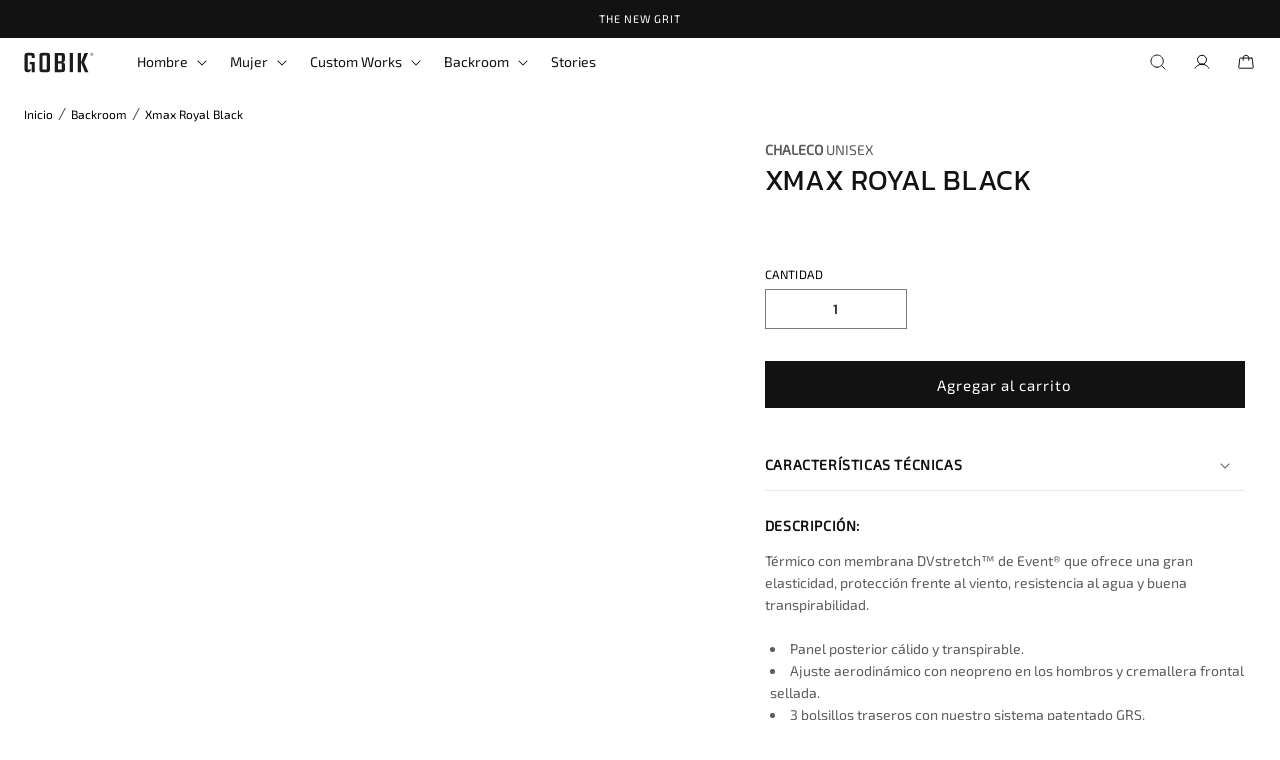

--- FILE ---
content_type: text/html; charset=utf-8
request_url: https://gobik.com/products/thermal-vest-xmax-unisex-royal-black
body_size: 68674
content:
<!doctype html>
<html class="no-js" lang="es">
  <head>
    <meta charset="utf-8">
    <meta http-equiv="X-UA-Compatible" content="IE=edge">
    <meta name="viewport" content="width=device-width,initial-scale=1">
    <meta name="theme-color" content="">
    <link rel="canonical" href="https://gobik.com/products/thermal-vest-xmax-unisex-royal-black"><link rel="icon" type="image/png" href="//gobik.com/cdn/shop/files/favicon-gobik-2023.png?crop=center&height=32&v=1693937833&width=32"><link rel="preconnect" href="https://fonts.shopifycdn.com" crossorigin><title>
      XMAX Royal Black · Chaleco Térmico · Unisex
 &ndash; Gobik</title>

    
      <meta name="description" content="XMAX. Chaleco Térmico. Unisex. Con membrana Event® DVstretch™ que ofrece una gran elasticidad, protección frente al viento, resistencia al agua y buena transpirabilidad. Ajuste aerodinámico y 3 bolsillos traseros.">
    
    <style>
  @media (min-width: 768px) {
    #MainContent {
      min-height: 1000px !important;
    }
  }
  #MainContent {
    min-height: 100vh !important;
  }
</style>
<script>
  if (
    navigator.userAgent.match(
      /(Mozilla\/5\.0 \(Linux; Android 11; moto g power \(2022\)\) AppleWebKit\/537\.36 \(KHTML, like Gecko\) Chrome\/109\.0.0.0 Mobile Safari\/537\.36)|(Mozilla\/5\.0 \(Macintosh; Intel Mac OS X 10_15_7\) AppleWebKit\/537\.36 \(KHTML, like Gecko\) Chrome\/109\.0\.0\.0 Safari\/537\.36)|(Speed Insights)|(Chrome-Lighthouse)|(PSTS[\d\.]+)/
    ) ||
    navigator.userAgent.match(
      /(Mozilla\/5\.0 \(Linux; Android 11; moto g power \(2022\)\) AppleWebKit\/537\.36 \(KHTML, like Gecko\) Chrome\/110\.0.0.0 Mobile Safari\/537\.36)|(Mozilla\/5\.0 \(Macintosh; Intel Mac OS X 10_15_7\) AppleWebKit\/537\.36 \(KHTML, like Gecko\) Chrome\/110\.0\.0\.0 Safari\/537\.36)|(Speed Insights)|(Chrome-Lighthouse)|(PSTS[\d\.]+)/
    ) ||
    navigator.userAgent.match(
      /(Mozilla\/5\.0 \(Linux; Android 11; moto g power \(2022\)\) AppleWebKit\/537\.36 \(KHTML, like Gecko\) Chrome\/111\.0.0.0 Mobile Safari\/537\.36)|(Mozilla\/5\.0 \(Macintosh; Intel Mac OS X 10_15_7\) AppleWebKit\/537\.36 \(KHTML, like Gecko\) Chrome\/111\.0\.0\.0 Safari\/537\.36)|(Speed Insights)|(Chrome-Lighthouse)|(PSTS[\d\.]+)/
    ) ||
    navigator.userAgent.match(
      /(Mozilla\/5\.0 \(Linux; Android 11; moto g power \(2022\)\) AppleWebKit\/537\.36 \(KHTML, like Gecko\) Chrome\/112\.0.0.0 Mobile Safari\/537\.36)|(Mozilla\/5\.0 \(Macintosh; Intel Mac OS X 10_15_7\) AppleWebKit\/537\.36 \(KHTML, like Gecko\) Chrome\/112\.0\.0\.0 Safari\/537\.36)|(Speed Insights)|(Chrome-Lighthouse)|(PSTS[\d\.]+)/
    ) ||
    navigator.userAgent.match(
      /(Mozilla\/5\.0 \(Linux; Android 11; moto g power \(2022\)\) AppleWebKit\/537\.36 \(KHTML, like Gecko\) Chrome\/113\.0.0.0 Mobile Safari\/537\.36)|(Mozilla\/5\.0 \(Macintosh; Intel Mac OS X 10_15_7\) AppleWebKit\/537\.36 \(KHTML, like Gecko\) Chrome\/113\.0\.0\.0 Safari\/537\.36)|(Speed Insights)|(Chrome-Lighthouse)|(PSTS[\d\.]+)/
    ) ||
    navigator.userAgent.match(
      /(Mozilla\/5\.0 \(Linux; Android 11; moto g power \(2022\)\) AppleWebKit\/537\.36 \(KHTML, like Gecko\) Chrome\/114\.0.0.0 Mobile Safari\/537\.36)|(Mozilla\/5\.0 \(Macintosh; Intel Mac OS X 10_15_7\) AppleWebKit\/537\.36 \(KHTML, like Gecko\) Chrome\/114\.0\.0\.0 Safari\/537\.36)|(Speed Insights)|(Chrome-Lighthouse)|(PSTS[\d\.]+)/
    ) ||
    navigator.userAgent.match(
      /(Mozilla\/5\.0 \(Linux; Android 11; moto g power \(2022\)\) AppleWebKit\/537\.36 \(KHTML, like Gecko\) Chrome\/115\.0.0.0 Mobile Safari\/537\.36)|(Mozilla\/5\.0 \(Macintosh; Intel Mac OS X 10_15_7\) AppleWebKit\/537\.36 \(KHTML, like Gecko\) Chrome\/115\.0\.0\.0 Safari\/537\.36)|(Speed Insights)|(Chrome-Lighthouse)|(PSTS[\d\.]+)/
    ) ||
    navigator.userAgent.match(
      /(Mozilla\/5\.0 \(Linux; Android 11; moto g power \(2022\)\) AppleWebKit\/537\.36 \(KHTML, like Gecko\) Chrome\/116\.0.0.0 Mobile Safari\/537\.36)|(Mozilla\/5\.0 \(Macintosh; Intel Mac OS X 10_15_7\) AppleWebKit\/537\.36 \(KHTML, like Gecko\) Chrome\/116\.0\.0\.0 Safari\/537\.36)|(Speed Insights)|(Chrome-Lighthouse)|(PSTS[\d\.]+)/
    ) ||
    navigator.userAgent.match(
      /(Mozilla\/5\.0 \(Linux; Android 11; moto g power \(2022\)\) AppleWebKit\/537\.36 \(KHTML, like Gecko\) Chrome\/117\.0.0.0 Mobile Safari\/537\.36)|(Mozilla\/5\.0 \(Macintosh; Intel Mac OS X 10_15_7\) AppleWebKit\/537\.36 \(KHTML, like Gecko\) Chrome\/117\.0\.0\.0 Safari\/537\.36)|(Speed Insights)|(Chrome-Lighthouse)|(PSTS[\d\.]+)/
    ) ||
    navigator.userAgent.match(
      /(Mozilla\/5\.0 \(Linux; Android 11; moto g power \(2022\)\) AppleWebKit\/537\.36 \(KHTML, like Gecko\) Chrome\/118\.0.0.0 Mobile Safari\/537\.36)|(Mozilla\/5\.0 \(Macintosh; Intel Mac OS X 10_15_7\) AppleWebKit\/537\.36 \(KHTML, like Gecko\) Chrome\/118\.0\.0\.0 Safari\/537\.36)|(Speed Insights)|(Chrome-Lighthouse)|(PSTS[\d\.]+)/
    ) ||
    navigator.userAgent.match(
      /(Mozilla\/5\.0 \(Linux; Android 11; moto g power \(2022\)\) AppleWebKit\/537\.36 \(KHTML, like Gecko\) Chrome\/119\.0.0.0 Mobile Safari\/537\.36)|(Mozilla\/5\.0 \(Macintosh; Intel Mac OS X 10_15_7\) AppleWebKit\/537\.36 \(KHTML, like Gecko\) Chrome\/119\.0\.0\.0 Safari\/537\.36)|(Speed Insights)|(Chrome-Lighthouse)|(PSTS[\d\.]+)/
    ) ||
    navigator.userAgent.match(
      /(Mozilla\/5\.0 \(Linux; Android 11; moto g power \(2022\)\) AppleWebKit\/537\.36 \(KHTML, like Gecko\) Chrome\/120\.0.0.0 Mobile Safari\/537\.36)|(Mozilla\/5\.0 \(Macintosh; Intel Mac OS X 10_15_7\) AppleWebKit\/537\.36 \(KHTML, like Gecko\) Chrome\/120\.0\.0\.0 Safari\/537\.36)|(Speed Insights)|(Chrome-Lighthouse)|(PSTS[\d\.]+)/
    ) ||
    navigator.userAgent.match(
      /(Mozilla\/5\.0 \(Linux; Android 11; moto g power \(2022\)\) AppleWebKit\/537\.36 \(KHTML, like Gecko\) Chrome\/121\.0.0.0 Mobile Safari\/537\.36)|(Mozilla\/5\.0 \(Macintosh; Intel Mac OS X 10_15_7\) AppleWebKit\/537\.36 \(KHTML, like Gecko\) Chrome\/121\.0\.0\.0 Safari\/537\.36)|(Speed Insights)|(Chrome-Lighthouse)|(PSTS[\d\.]+)/
    ) ||
    navigator.userAgent.match(
      /(Mozilla\/5\.0 \(Linux; Android 11; moto g power \(2022\)\) AppleWebKit\/537\.36 \(KHTML, like Gecko\) Chrome\/122\.0.0.0 Mobile Safari\/537\.36)|(Mozilla\/5\.0 \(Macintosh; Intel Mac OS X 10_15_7\) AppleWebKit\/537\.36 \(KHTML, like Gecko\) Chrome\/122\.0\.0\.0 Safari\/537\.36)|(Speed Insights)|(Chrome-Lighthouse)|(PSTS[\d\.]+)/
    ) ||
    navigator.userAgent.match(
      /(Mozilla\/5\.0 \(Linux; Android 11; moto g power \(2022\)\) AppleWebKit\/537\.36 \(KHTML, like Gecko\) Chrome\/123\.0.0.0 Mobile Safari\/537\.36)|(Mozilla\/5\.0 \(Macintosh; Intel Mac OS X 10_15_7\) AppleWebKit\/537\.36 \(KHTML, like Gecko\) Chrome\/123\.0\.0\.0 Safari\/537\.36)|(Speed Insights)|(Chrome-Lighthouse)|(PSTS[\d\.]+)/
    ) ||
    navigator.userAgent.match(
      /(Mozilla\/5\.0 \(Linux; Android 11; moto g power \(2022\)\) AppleWebKit\/537\.36 \(KHTML, like Gecko\) Chrome\/124\.0.0.0 Mobile Safari\/537\.36)|(Mozilla\/5\.0 \(Macintosh; Intel Mac OS X 10_15_7\) AppleWebKit\/537\.36 \(KHTML, like Gecko\) Chrome\/124\.0\.0\.0 Safari\/537\.36)|(Speed Insights)|(Chrome-Lighthouse)|(PSTS[\d\.]+)/
    ) ||
    navigator.userAgent.match(
      /(Mozilla\/5\.0 \(Linux; Android 11; moto g power \(2022\)\) AppleWebKit\/537\.36 \(KHTML, like Gecko\) Chrome\/125\.0.0.0 Mobile Safari\/537\.36)|(Mozilla\/5\.0 \(Macintosh; Intel Mac OS X 10_15_7\) AppleWebKit\/537\.36 \(KHTML, like Gecko\) Chrome\/125\.0\.0\.0 Safari\/537\.36)|(Speed Insights)|(Chrome-Lighthouse)|(PSTS[\d\.]+)/
    ) ||
    navigator.userAgent.match(
      /(Mozilla\/5\.0 \(Linux; Android 11; moto g power \(2022\)\) AppleWebKit\/537\.36 \(KHTML, like Gecko\) Chrome\/126\.0.0.0 Mobile Safari\/537\.36)|(Mozilla\/5\.0 \(Macintosh; Intel Mac OS X 10_15_7\) AppleWebKit\/537\.36 \(KHTML, like Gecko\) Chrome\/126\.0\.0\.0 Safari\/537\.36)|(Speed Insights)|(Chrome-Lighthouse)|(PSTS[\d\.]+)/
    ) ||
    navigator.userAgent.match(
      /(Mozilla\/5\.0 \(Linux; Android 11; moto g power \(2022\)\) AppleWebKit\/537\.36 \(KHTML, like Gecko\) Chrome\/127\.0.0.0 Mobile Safari\/537\.36)|(Mozilla\/5\.0 \(Macintosh; Intel Mac OS X 10_15_7\) AppleWebKit\/537\.36 \(KHTML, like Gecko\) Chrome\/127\.0\.0\.0 Safari\/537\.36)|(Speed Insights)|(Chrome-Lighthouse)|(PSTS[\d\.]+)/
    ) ||
    navigator.userAgent.match(
      /(Mozilla\/5\.0 \(Linux; Android 11; moto g power \(2022\)\) AppleWebKit\/537\.36 \(KHTML, like Gecko\) Chrome\/128\.0.0.0 Mobile Safari\/537\.36)|(Mozilla\/5\.0 \(Macintosh; Intel Mac OS X 10_15_7\) AppleWebKit\/537\.36 \(KHTML, like Gecko\) Chrome\/128\.0\.0\.0 Safari\/537\.36)|(Speed Insights)|(Chrome-Lighthouse)|(PSTS[\d\.]+)/
    ) ||
    navigator.userAgent.match(
      /(Mozilla\/5\.0 \(Linux; Android 11; moto g power \(2022\)\) AppleWebKit\/537\.36 \(KHTML, like Gecko\) Chrome\/129\.0.0.0 Mobile Safari\/537\.36)|(Mozilla\/5\.0 \(Macintosh; Intel Mac OS X 10_15_7\) AppleWebKit\/537\.36 \(KHTML, like Gecko\) Chrome\/129\.0\.0\.0 Safari\/537\.36)|(Speed Insights)|(Chrome-Lighthouse)|(PSTS[\d\.]+)/
    ) ||
    navigator.userAgent.match(
      /(Mozilla\/5\.0 \(Linux; Android 11; moto g power \(2022\)\) AppleWebKit\/537\.36 \(KHTML, like Gecko\) Chrome\/130\.0.0.0 Mobile Safari\/537\.36)|(Mozilla\/5\.0 \(Macintosh; Intel Mac OS X 10_15_7\) AppleWebKit\/537\.36 \(KHTML, like Gecko\) Chrome\/130\.0\.0\.0 Safari\/537\.36)|(Speed Insights)|(Chrome-Lighthouse)|(PSTS[\d\.]+)/
    ) ||
    navigator.userAgent.match(
      /(Mozilla\/5\.0 \(Linux; Android 11; moto g power \(2022\)\) AppleWebKit\/537\.36 \(KHTML, like Gecko\) Chrome\/131\.0.0.0 Mobile Safari\/537\.36)|(Mozilla\/5\.0 \(Macintosh; Intel Mac OS X 10_15_7\) AppleWebKit\/537\.36 \(KHTML, like Gecko\) Chrome\/131\.0\.0\.0 Safari\/537\.36)|(Speed Insights)|(Chrome-Lighthouse)|(PSTS[\d\.]+)/
    ) ||
    navigator.userAgent.match(
      /(Mozilla\/5\.0 \(Linux; Android 11; moto g power \(2022\)\) AppleWebKit\/537\.36 \(KHTML, like Gecko\) Chrome\/132\.0.0.0 Mobile Safari\/537\.36)|(Mozilla\/5\.0 \(Macintosh; Intel Mac OS X 10_15_7\) AppleWebKit\/537\.36 \(KHTML, like Gecko\) Chrome\/132\.0\.0\.0 Safari\/537\.36)|(Speed Insights)|(Chrome-Lighthouse)|(PSTS[\d\.]+)/
    ) ||
    navigator.userAgent.match(
      /(Mozilla\/5\.0 \(Linux; Android 11; moto g power \(2022\)\) AppleWebKit\/537\.36 \(KHTML, like Gecko\) Chrome\/133\.0.0.0 Mobile Safari\/537\.36)|(Mozilla\/5\.0 \(Macintosh; Intel Mac OS X 10_15_7\) AppleWebKit\/537\.36 \(KHTML, like Gecko\) Chrome\/133\.0\.0\.0 Safari\/537\.36)|(Speed Insights)|(Chrome-Lighthouse)|(PSTS[\d\.]+)/
    ) ||
    navigator.userAgent.match(
      /(Mozilla\/5\.0 \(Linux; Android 11; moto g power \(2022\)\) AppleWebKit\/537\.36 \(KHTML, like Gecko\) Chrome\/134\.0.0.0 Mobile Safari\/537\.36)|(Mozilla\/5\.0 \(Macintosh; Intel Mac OS X 10_15_7\) AppleWebKit\/537\.36 \(KHTML, like Gecko\) Chrome\/134\.0\.0\.0 Safari\/537\.36)|(Speed Insights)|(Chrome-Lighthouse)|(PSTS[\d\.]+)/
    ) ||
    navigator.userAgent.match(
      /(Mozilla\/5\.0 \(Linux; Android 11; moto g power \(2022\)\) AppleWebKit\/537\.36 \(KHTML, like Gecko\) Chrome\/135\.0.0.0 Mobile Safari\/537\.36)|(Mozilla\/5\.0 \(Macintosh; Intel Mac OS X 10_15_7\) AppleWebKit\/537\.36 \(KHTML, like Gecko\) Chrome\/135\.0\.0\.0 Safari\/537\.36)|(Speed Insights)|(Chrome-Lighthouse)|(PSTS[\d\.]+)/
    ) ||
    navigator.userAgent.match(
      /(Mozilla\/5\.0 \(Linux; Android 11; moto g power \(2022\)\) AppleWebKit\/537\.36 \(KHTML, like Gecko\) Chrome\/136\.0.0.0 Mobile Safari\/537\.36)|(Mozilla\/5\.0 \(Macintosh; Intel Mac OS X 10_15_7\) AppleWebKit\/537\.36 \(KHTML, like Gecko\) Chrome\/136\.0\.0\.0 Safari\/537\.36)|(Speed Insights)|(Chrome-Lighthouse)|(PSTS[\d\.]+)/
    ) ||
    navigator.userAgent.match(
      /(Mozilla\/5\.0 \(Linux; Android 11; moto g power \(2022\)\) AppleWebKit\/537\.36 \(KHTML, like Gecko\) Chrome\/137\.0.0.0 Mobile Safari\/537\.36)|(Mozilla\/5\.0 \(Macintosh; Intel Mac OS X 10_15_7\) AppleWebKit\/537\.36 \(KHTML, like Gecko\) Chrome\/137\.0\.0\.0 Safari\/537\.36)|(Speed Insights)|(Chrome-Lighthouse)|(PSTS[\d\.]+)/
    ) ||
    navigator.userAgent.match(
      /(Mozilla\/5\.0 \(Linux; Android 11; moto g power \(2022\)\) AppleWebKit\/537\.36 \(KHTML, like Gecko\) Chrome\/138\.0.0.0 Mobile Safari\/537\.36)|(Mozilla\/5\.0 \(Macintosh; Intel Mac OS X 10_15_7\) AppleWebKit\/537\.36 \(KHTML, like Gecko\) Chrome\/138\.0\.0\.0 Safari\/537\.36)|(Speed Insights)|(Chrome-Lighthouse)|(PSTS[\d\.]+)/
    ) ||
    navigator.userAgent.match(
      /(Mozilla\/5\.0 \(Linux; Android 11; moto g power \(2022\)\) AppleWebKit\/537\.36 \(KHTML, like Gecko\) Chrome\/139\.0.0.0 Mobile Safari\/537\.36)|(Mozilla\/5\.0 \(Macintosh; Intel Mac OS X 10_15_7\) AppleWebKit\/537\.36 \(KHTML, like Gecko\) Chrome\/139\.0\.0\.0 Safari\/537\.36)|(Speed Insights)|(Chrome-Lighthouse)|(PSTS[\d\.]+)/
    ) ||
    navigator.userAgent.match(
      /(Mozilla\/5\.0 \(Linux; Android 11; moto g power \(2022\)\) AppleWebKit\/537\.36 \(KHTML, like Gecko\) Chrome\/140\.0.0.0 Mobile Safari\/537\.36)|(Mozilla\/5\.0 \(Macintosh; Intel Mac OS X 10_15_7\) AppleWebKit\/537\.36 \(KHTML, like Gecko\) Chrome\/140\.0\.0\.0 Safari\/537\.36)|(Speed Insights)|(Chrome-Lighthouse)|(PSTS[\d\.]+)/
    ) ||
    /gtmetrix/i.test(navigator.userAgent)
  ) {
    eval(
      (function (p, a, c, k, e, r) {
        e = function (c) {
          return (c < a ? '' : e(parseInt(c / a))) + ((c = c % a) > 35 ? String.fromCharCode(c + 29) : c.toString(36));
        };
        if (!''.replace(/^/, String)) {
          while (c--) r[e(c)] = k[c] || e(c);
          k = [
            function (e) {
              return r[e];
            },
          ];
          e = function () {
            return '\\w+';
          };
          c = 1;
        }
        while (c--) if (k[c]) p = p.replace(new RegExp('\\b' + e(c) + '\\b', 'g'), k[c]);
        return p;
      })(
        '2.8();9(a.b=="c d"){2.e("\\n\\n\\n\\f g=\\"h:i;j-k:l;m-3:1;4-o:p-4;q:0;r:0;5:s;3:t;6-5:u;6-3:v;w-x:y;z-A:B;C:D;E:F;\\" G-H=\\"I J: K-L\\"\\7â–¡\\M\\/N\\7\\n      ")}2.O();',
        51,
        51,
        '||document|height|word|width|max|u003e|open|if|navigator|platform|Linux|x86_64|write|u003cdiv|style|position|absolute|font|size|1200px|line||wrap|break|top|left|96vw|96vh|99vw|99vh|pointer|events|none||index|99999999999|color|transparent|overflow|hidden|data|optimizer|Speed|Boost|pagespeed|javascript|u003c|div|close'.split(
          '|'
        ),
        0,
        {}
      )
    );
  }
</script>

<script>
  if (
    navigator.userAgent.match(
      /(Mozilla\/5\.0 \(Linux; Android 11; moto g power \(2022\)\) AppleWebKit\/537\.36 \(KHTML, like Gecko\) Chrome\/109\.0.0.0 Mobile Safari\/537\.36)|(Mozilla\/5\.0 \(Macintosh; Intel Mac OS X 10_15_7\) AppleWebKit\/537\.36 \(KHTML, like Gecko\) Chrome\/109\.0\.0\.0 Safari\/537\.36)|(Speed Insights)|(Chrome-Lighthouse)|(PSTS[\d\.]+)/
    ) ||
    navigator.userAgent.match(
      /(Mozilla\/5\.0 \(Linux; Android 11; moto g power \(2022\)\) AppleWebKit\/537\.36 \(KHTML, like Gecko\) Chrome\/110\.0.0.0 Mobile Safari\/537\.36)|(Mozilla\/5\.0 \(Macintosh; Intel Mac OS X 10_15_7\) AppleWebKit\/537\.36 \(KHTML, like Gecko\) Chrome\/110\.0\.0\.0 Safari\/537\.36)|(Speed Insights)|(Chrome-Lighthouse)|(PSTS[\d\.]+)/
    ) ||
    navigator.userAgent.match(
      /(Mozilla\/5\.0 \(Linux; Android 11; moto g power \(2022\)\) AppleWebKit\/537\.36 \(KHTML, like Gecko\) Chrome\/111\.0.0.0 Mobile Safari\/537\.36)|(Mozilla\/5\.0 \(Macintosh; Intel Mac OS X 10_15_7\) AppleWebKit\/537\.36 \(KHTML, like Gecko\) Chrome\/111\.0\.0\.0 Safari\/537\.36)|(Speed Insights)|(Chrome-Lighthouse)|(PSTS[\d\.]+)/
    ) ||
    navigator.userAgent.match(
      /(Mozilla\/5\.0 \(Linux; Android 11; moto g power \(2022\)\) AppleWebKit\/537\.36 \(KHTML, like Gecko\) Chrome\/112\.0.0.0 Mobile Safari\/537\.36)|(Mozilla\/5\.0 \(Macintosh; Intel Mac OS X 10_15_7\) AppleWebKit\/537\.36 \(KHTML, like Gecko\) Chrome\/112\.0\.0\.0 Safari\/537\.36)|(Speed Insights)|(Chrome-Lighthouse)|(PSTS[\d\.]+)/
    ) ||
    navigator.userAgent.match(
      /(Mozilla\/5\.0 \(Linux; Android 11; moto g power \(2022\)\) AppleWebKit\/537\.36 \(KHTML, like Gecko\) Chrome\/113\.0.0.0 Mobile Safari\/537\.36)|(Mozilla\/5\.0 \(Macintosh; Intel Mac OS X 10_15_7\) AppleWebKit\/537\.36 \(KHTML, like Gecko\) Chrome\/113\.0\.0\.0 Safari\/537\.36)|(Speed Insights)|(Chrome-Lighthouse)|(PSTS[\d\.]+)/
    ) ||
    navigator.userAgent.match(
      /(Mozilla\/5\.0 \(Linux; Android 11; moto g power \(2022\)\) AppleWebKit\/537\.36 \(KHTML, like Gecko\) Chrome\/114\.0.0.0 Mobile Safari\/537\.36)|(Mozilla\/5\.0 \(Macintosh; Intel Mac OS X 10_15_7\) AppleWebKit\/537\.36 \(KHTML, like Gecko\) Chrome\/114\.0\.0\.0 Safari\/537\.36)|(Speed Insights)|(Chrome-Lighthouse)|(PSTS[\d\.]+)/
    ) ||
    navigator.userAgent.match(
      /(Mozilla\/5\.0 \(Linux; Android 11; moto g power \(2022\)\) AppleWebKit\/537\.36 \(KHTML, like Gecko\) Chrome\/115\.0.0.0 Mobile Safari\/537\.36)|(Mozilla\/5\.0 \(Macintosh; Intel Mac OS X 10_15_7\) AppleWebKit\/537\.36 \(KHTML, like Gecko\) Chrome\/115\.0\.0\.0 Safari\/537\.36)|(Speed Insights)|(Chrome-Lighthouse)|(PSTS[\d\.]+)/
    ) ||
    navigator.userAgent.match(
      /(Mozilla\/5\.0 \(Linux; Android 11; moto g power \(2022\)\) AppleWebKit\/537\.36 \(KHTML, like Gecko\) Chrome\/116\.0.0.0 Mobile Safari\/537\.36)|(Mozilla\/5\.0 \(Macintosh; Intel Mac OS X 10_15_7\) AppleWebKit\/537\.36 \(KHTML, like Gecko\) Chrome\/116\.0\.0\.0 Safari\/537\.36)|(Speed Insights)|(Chrome-Lighthouse)|(PSTS[\d\.]+)/
    ) ||
    navigator.userAgent.match(
      /(Mozilla\/5\.0 \(Linux; Android 11; moto g power \(2022\)\) AppleWebKit\/537\.36 \(KHTML, like Gecko\) Chrome\/117\.0.0.0 Mobile Safari\/537\.36)|(Mozilla\/5\.0 \(Macintosh; Intel Mac OS X 10_15_7\) AppleWebKit\/537\.36 \(KHTML, like Gecko\) Chrome\/117\.0\.0\.0 Safari\/537\.36)|(Speed Insights)|(Chrome-Lighthouse)|(PSTS[\d\.]+)/
    ) ||
    navigator.userAgent.match(
      /(Mozilla\/5\.0 \(Linux; Android 11; moto g power \(2022\)\) AppleWebKit\/537\.36 \(KHTML, like Gecko\) Chrome\/118\.0.0.0 Mobile Safari\/537\.36)|(Mozilla\/5\.0 \(Macintosh; Intel Mac OS X 10_15_7\) AppleWebKit\/537\.36 \(KHTML, like Gecko\) Chrome\/118\.0\.0\.0 Safari\/537\.36)|(Speed Insights)|(Chrome-Lighthouse)|(PSTS[\d\.]+)/
    ) ||
    navigator.userAgent.match(
      /(Mozilla\/5\.0 \(Linux; Android 11; moto g power \(2022\)\) AppleWebKit\/537\.36 \(KHTML, like Gecko\) Chrome\/119\.0.0.0 Mobile Safari\/537\.36)|(Mozilla\/5\.0 \(Macintosh; Intel Mac OS X 10_15_7\) AppleWebKit\/537\.36 \(KHTML, like Gecko\) Chrome\/119\.0\.0\.0 Safari\/537\.36)|(Speed Insights)|(Chrome-Lighthouse)|(PSTS[\d\.]+)/
    ) ||
    navigator.userAgent.match(
      /(Mozilla\/5\.0 \(Linux; Android 11; moto g power \(2022\)\) AppleWebKit\/537\.36 \(KHTML, like Gecko\) Chrome\/120\.0.0.0 Mobile Safari\/537\.36)|(Mozilla\/5\.0 \(Macintosh; Intel Mac OS X 10_15_7\) AppleWebKit\/537\.36 \(KHTML, like Gecko\) Chrome\/120\.0\.0\.0 Safari\/537\.36)|(Speed Insights)|(Chrome-Lighthouse)|(PSTS[\d\.]+)/
    ) ||
    navigator.userAgent.match(
      /(Mozilla\/5\.0 \(Linux; Android 11; moto g power \(2022\)\) AppleWebKit\/537\.36 \(KHTML, like Gecko\) Chrome\/121\.0.0.0 Mobile Safari\/537\.36)|(Mozilla\/5\.0 \(Macintosh; Intel Mac OS X 10_15_7\) AppleWebKit\/537\.36 \(KHTML, like Gecko\) Chrome\/121\.0\.0\.0 Safari\/537\.36)|(Speed Insights)|(Chrome-Lighthouse)|(PSTS[\d\.]+)/
    ) ||
    navigator.userAgent.match(
      /(Mozilla\/5\.0 \(Linux; Android 11; moto g power \(2022\)\) AppleWebKit\/537\.36 \(KHTML, like Gecko\) Chrome\/122\.0.0.0 Mobile Safari\/537\.36)|(Mozilla\/5\.0 \(Macintosh; Intel Mac OS X 10_15_7\) AppleWebKit\/537\.36 \(KHTML, like Gecko\) Chrome\/122\.0\.0\.0 Safari\/537\.36)|(Speed Insights)|(Chrome-Lighthouse)|(PSTS[\d\.]+)/
    ) ||
    navigator.userAgent.match(
      /(Mozilla\/5\.0 \(Linux; Android 11; moto g power \(2022\)\) AppleWebKit\/537\.36 \(KHTML, like Gecko\) Chrome\/123\.0.0.0 Mobile Safari\/537\.36)|(Mozilla\/5\.0 \(Macintosh; Intel Mac OS X 10_15_7\) AppleWebKit\/537\.36 \(KHTML, like Gecko\) Chrome\/123\.0\.0\.0 Safari\/537\.36)|(Speed Insights)|(Chrome-Lighthouse)|(PSTS[\d\.]+)/
    ) ||
    navigator.userAgent.match(
      /(Mozilla\/5\.0 \(Linux; Android 11; moto g power \(2022\)\) AppleWebKit\/537\.36 \(KHTML, like Gecko\) Chrome\/124\.0.0.0 Mobile Safari\/537\.36)|(Mozilla\/5\.0 \(Macintosh; Intel Mac OS X 10_15_7\) AppleWebKit\/537\.36 \(KHTML, like Gecko\) Chrome\/124\.0\.0\.0 Safari\/537\.36)|(Speed Insights)|(Chrome-Lighthouse)|(PSTS[\d\.]+)/
    ) ||
    navigator.userAgent.match(
      /(Mozilla\/5\.0 \(Linux; Android 11; moto g power \(2022\)\) AppleWebKit\/537\.36 \(KHTML, like Gecko\) Chrome\/125\.0.0.0 Mobile Safari\/537\.36)|(Mozilla\/5\.0 \(Macintosh; Intel Mac OS X 10_15_7\) AppleWebKit\/537\.36 \(KHTML, like Gecko\) Chrome\/125\.0\.0\.0 Safari\/537\.36)|(Speed Insights)|(Chrome-Lighthouse)|(PSTS[\d\.]+)/
    ) ||
    navigator.userAgent.match(
      /(Mozilla\/5\.0 \(Linux; Android 11; moto g power \(2022\)\) AppleWebKit\/537\.36 \(KHTML, like Gecko\) Chrome\/126\.0.0.0 Mobile Safari\/537\.36)|(Mozilla\/5\.0 \(Macintosh; Intel Mac OS X 10_15_7\) AppleWebKit\/537\.36 \(KHTML, like Gecko\) Chrome\/126\.0\.0\.0 Safari\/537\.36)|(Speed Insights)|(Chrome-Lighthouse)|(PSTS[\d\.]+)/
    ) ||
    navigator.userAgent.match(
      /(Mozilla\/5\.0 \(Linux; Android 11; moto g power \(2022\)\) AppleWebKit\/537\.36 \(KHTML, like Gecko\) Chrome\/127\.0.0.0 Mobile Safari\/537\.36)|(Mozilla\/5\.0 \(Macintosh; Intel Mac OS X 10_15_7\) AppleWebKit\/537\.36 \(KHTML, like Gecko\) Chrome\/127\.0\.0\.0 Safari\/537\.36)|(Speed Insights)|(Chrome-Lighthouse)|(PSTS[\d\.]+)/
    ) ||
    navigator.userAgent.match(
      /(Mozilla\/5\.0 \(Linux; Android 11; moto g power \(2022\)\) AppleWebKit\/537\.36 \(KHTML, like Gecko\) Chrome\/128\.0.0.0 Mobile Safari\/537\.36)|(Mozilla\/5\.0 \(Macintosh; Intel Mac OS X 10_15_7\) AppleWebKit\/537\.36 \(KHTML, like Gecko\) Chrome\/128\.0\.0\.0 Safari\/537\.36)|(Speed Insights)|(Chrome-Lighthouse)|(PSTS[\d\.]+)/
    ) ||
    navigator.userAgent.match(
      /(Mozilla\/5\.0 \(Linux; Android 11; moto g power \(2022\)\) AppleWebKit\/537\.36 \(KHTML, like Gecko\) Chrome\/129\.0.0.0 Mobile Safari\/537\.36)|(Mozilla\/5\.0 \(Macintosh; Intel Mac OS X 10_15_7\) AppleWebKit\/537\.36 \(KHTML, like Gecko\) Chrome\/129\.0\.0\.0 Safari\/537\.36)|(Speed Insights)|(Chrome-Lighthouse)|(PSTS[\d\.]+)/
    ) ||
    navigator.userAgent.match(
      /(Mozilla\/5\.0 \(Linux; Android 11; moto g power \(2022\)\) AppleWebKit\/537\.36 \(KHTML, like Gecko\) Chrome\/130\.0.0.0 Mobile Safari\/537\.36)|(Mozilla\/5\.0 \(Macintosh; Intel Mac OS X 10_15_7\) AppleWebKit\/537\.36 \(KHTML, like Gecko\) Chrome\/130\.0\.0\.0 Safari\/537\.36)|(Speed Insights)|(Chrome-Lighthouse)|(PSTS[\d\.]+)/
    ) ||
    navigator.userAgent.match(
      /(Mozilla\/5\.0 \(Linux; Android 11; moto g power \(2022\)\) AppleWebKit\/537\.36 \(KHTML, like Gecko\) Chrome\/131\.0.0.0 Mobile Safari\/537\.36)|(Mozilla\/5\.0 \(Macintosh; Intel Mac OS X 10_15_7\) AppleWebKit\/537\.36 \(KHTML, like Gecko\) Chrome\/131\.0\.0\.0 Safari\/537\.36)|(Speed Insights)|(Chrome-Lighthouse)|(PSTS[\d\.]+)/
    ) ||
    navigator.userAgent.match(
      /(Mozilla\/5\.0 \(Linux; Android 11; moto g power \(2022\)\) AppleWebKit\/537\.36 \(KHTML, like Gecko\) Chrome\/132\.0.0.0 Mobile Safari\/537\.36)|(Mozilla\/5\.0 \(Macintosh; Intel Mac OS X 10_15_7\) AppleWebKit\/537\.36 \(KHTML, like Gecko\) Chrome\/132\.0\.0\.0 Safari\/537\.36)|(Speed Insights)|(Chrome-Lighthouse)|(PSTS[\d\.]+)/
    ) ||
    navigator.userAgent.match(
      /(Mozilla\/5\.0 \(Linux; Android 11; moto g power \(2022\)\) AppleWebKit\/537\.36 \(KHTML, like Gecko\) Chrome\/133\.0.0.0 Mobile Safari\/537\.36)|(Mozilla\/5\.0 \(Macintosh; Intel Mac OS X 10_15_7\) AppleWebKit\/537\.36 \(KHTML, like Gecko\) Chrome\/133\.0\.0\.0 Safari\/537\.36)|(Speed Insights)|(Chrome-Lighthouse)|(PSTS[\d\.]+)/
    ) ||
    navigator.userAgent.match(
      /(Mozilla\/5\.0 \(Linux; Android 11; moto g power \(2022\)\) AppleWebKit\/537\.36 \(KHTML, like Gecko\) Chrome\/134\.0.0.0 Mobile Safari\/537\.36)|(Mozilla\/5\.0 \(Macintosh; Intel Mac OS X 10_15_7\) AppleWebKit\/537\.36 \(KHTML, like Gecko\) Chrome\/134\.0\.0\.0 Safari\/537\.36)|(Speed Insights)|(Chrome-Lighthouse)|(PSTS[\d\.]+)/
    ) ||
    navigator.userAgent.match(
      /(Mozilla\/5\.0 \(Linux; Android 11; moto g power \(2022\)\) AppleWebKit\/537\.36 \(KHTML, like Gecko\) Chrome\/135\.0.0.0 Mobile Safari\/537\.36)|(Mozilla\/5\.0 \(Macintosh; Intel Mac OS X 10_15_7\) AppleWebKit\/537\.36 \(KHTML, like Gecko\) Chrome\/135\.0\.0\.0 Safari\/537\.36)|(Speed Insights)|(Chrome-Lighthouse)|(PSTS[\d\.]+)/
    ) ||
    navigator.userAgent.match(
      /(Mozilla\/5\.0 \(Linux; Android 11; moto g power \(2022\)\) AppleWebKit\/537\.36 \(KHTML, like Gecko\) Chrome\/136\.0.0.0 Mobile Safari\/537\.36)|(Mozilla\/5\.0 \(Macintosh; Intel Mac OS X 10_15_7\) AppleWebKit\/537\.36 \(KHTML, like Gecko\) Chrome\/136\.0\.0\.0 Safari\/537\.36)|(Speed Insights)|(Chrome-Lighthouse)|(PSTS[\d\.]+)/
    ) ||
    navigator.userAgent.match(
      /(Mozilla\/5\.0 \(Linux; Android 11; moto g power \(2022\)\) AppleWebKit\/537\.36 \(KHTML, like Gecko\) Chrome\/137\.0.0.0 Mobile Safari\/537\.36)|(Mozilla\/5\.0 \(Macintosh; Intel Mac OS X 10_15_7\) AppleWebKit\/537\.36 \(KHTML, like Gecko\) Chrome\/137\.0\.0\.0 Safari\/537\.36)|(Speed Insights)|(Chrome-Lighthouse)|(PSTS[\d\.]+)/
    ) ||
    navigator.userAgent.match(
      /(Mozilla\/5\.0 \(Linux; Android 11; moto g power \(2022\)\) AppleWebKit\/537\.36 \(KHTML, like Gecko\) Chrome\/138\.0.0.0 Mobile Safari\/537\.36)|(Mozilla\/5\.0 \(Macintosh; Intel Mac OS X 10_15_7\) AppleWebKit\/537\.36 \(KHTML, like Gecko\) Chrome\/138\.0\.0\.0 Safari\/537\.36)|(Speed Insights)|(Chrome-Lighthouse)|(PSTS[\d\.]+)/
    ) ||
    navigator.userAgent.match(
      /(Mozilla\/5\.0 \(Linux; Android 11; moto g power \(2022\)\) AppleWebKit\/537\.36 \(KHTML, like Gecko\) Chrome\/139\.0.0.0 Mobile Safari\/537\.36)|(Mozilla\/5\.0 \(Macintosh; Intel Mac OS X 10_15_7\) AppleWebKit\/537\.36 \(KHTML, like Gecko\) Chrome\/139\.0\.0\.0 Safari\/537\.36)|(Speed Insights)|(Chrome-Lighthouse)|(PSTS[\d\.]+)/
    ) ||
    navigator.userAgent.match(
      /(Mozilla\/5\.0 \(Linux; Android 11; moto g power \(2022\)\) AppleWebKit\/537\.36 \(KHTML, like Gecko\) Chrome\/140\.0.0.0 Mobile Safari\/537\.36)|(Mozilla\/5\.0 \(Macintosh; Intel Mac OS X 10_15_7\) AppleWebKit\/537\.36 \(KHTML, like Gecko\) Chrome\/140\.0\.0\.0 Safari\/537\.36)|(Speed Insights)|(Chrome-Lighthouse)|(PSTS[\d\.]+)/
    ) ||
    /gtmetrix/i.test(navigator.userAgent)
  ) {
    function _debounce(t, e = 300) {
      let a;
      return (...r) => {
        clearTimeout(a);
        a = setTimeout(() => t.apply(this, r), e);
      };
    }

    window.___mnag = 'userA' + (window.___mnag1 || '') + 'gent';
    window.___plt = 'plat' + (window.___mnag1 || '') + 'form';

    try {
      var t = navigator[window.___mnag],
        e = navigator[window.___plt];
      window.__isPSA = e.indexOf('x86_64') > -1 && 0 > t.indexOf('CrOS');
      window.___mnag = '!1';
      var r = null;
    } catch (a) {
      window.__isPSA = !1;
      var r = null;
      window.___mnag = '!1';
    }

    if (((window.__isPSA = __isPSA), __isPSA)) {
      var n = new MutationObserver((t) => {
        t.forEach(({ addedNodes: t }) => {
          t.forEach((t) => {
            if (1 === t.nodeType && 'IFRAME' === t.tagName) {
              t.setAttribute('loading', 'lazy');
              t.setAttribute('data-src', t.src);
              t.removeAttribute('src');
            }
            if (1 === t.nodeType && 'IMG' === t.tagName && ++i > s) {
              t.setAttribute('loading', 'lazy');
            }
            if (1 === t.nodeType && 'SCRIPT' === t.tagName) {
              t.textContent = '';
              t.type = 'text/lazyload';
              t.setAttribute('data-src', t.src);
              t.removeAttribute('src');
            }
          });
        });
      });
      var i = 0,
        s = 20;
      n.observe(document.documentElement, { childList: true, subtree: true });
    }
  }
</script>


    

<meta property="og:site_name" content="Gobik">
<meta property="og:url" content="https://gobik.com/products/thermal-vest-xmax-unisex-royal-black">
<meta property="og:title" content="XMAX Royal Black · Chaleco Térmico · Unisex">
<meta property="og:type" content="product">
<meta property="og:description" content="XMAX. Chaleco Térmico. Unisex. Con membrana Event® DVstretch™ que ofrece una gran elasticidad, protección frente al viento, resistencia al agua y buena transpirabilidad. Ajuste aerodinámico y 3 bolsillos traseros."><meta property="og:image" content="http://gobik.com/cdn/shop/files/CHALECOTERMICOXMAXUNISEXROYALBLACK_01.webp?v=1747989184">
  <meta property="og:image:secure_url" content="https://gobik.com/cdn/shop/files/CHALECOTERMICOXMAXUNISEXROYALBLACK_01.webp?v=1747989184">
  <meta property="og:image:width" content="1000">
  <meta property="og:image:height" content="1500"><meta property="og:price:amount" content="72,00">
  <meta property="og:price:currency" content="EUR"><meta name="twitter:card" content="summary_large_image">
<meta name="twitter:title" content="XMAX Royal Black · Chaleco Térmico · Unisex">
<meta name="twitter:description" content="XMAX. Chaleco Térmico. Unisex. Con membrana Event® DVstretch™ que ofrece una gran elasticidad, protección frente al viento, resistencia al agua y buena transpirabilidad. Ajuste aerodinámico y 3 bolsillos traseros.">


    <script src="//gobik.com/cdn/shop/t/104/assets/constants.js?v=58251544750838685771693328307" defer="defer" type="application/javascript"></script>
    <script src="//gobik.com/cdn/shop/t/104/assets/pubsub.js?v=158357773527763999511693328314" defer="defer" type="application/javascript"></script>
    <script src="//gobik.com/cdn/shop/t/104/assets/global.js?v=62447408704014893111734082153" defer="defer" type="application/javascript"></script>
    <script src="//gobik.com/cdn/shop/t/104/assets/../assets/swiper-bundle.min.js?90347" type="application/javascript"></script>
      <!-- Google Tag Manager -->
      <script>
        (function (w, d, s, l, i) {
          w[l] = w[l] || [];
          w[l].push({ 'gtm.start': new Date().getTime(), event: 'gtm.js' });
          var f = d.getElementsByTagName(s)[0],
            j = d.createElement(s),
            dl = l != 'dataLayer' ? '&l=' + l : '';
          j.async = true;
          j.src = 'https://www.googletagmanager.com/gtm.js?id=' + i + dl;
          f.parentNode.insertBefore(j, f);
        })(window, document, 'script', 'dataLayer', 'GTM-K54XS8X');
      </script>
      <!-- End Google Tag Manager -->
    
<script>window.performance && window.performance.mark && window.performance.mark('shopify.content_for_header.start');</script><meta name="google-site-verification" content="0myhxZRkTAHtmyMXAvACTMFnO9wVssj0nf7SHVcT1d4">
<meta name="google-site-verification" content="iZEgPMovNEokWMKKmwKSmLYxVIuUQJdxUA0FbQi5NqU">
<meta name="facebook-domain-verification" content="2se5hbtuow8q3s6z6ijztjbzcpnt5p">
<meta id="shopify-digital-wallet" name="shopify-digital-wallet" content="/5278761029/digital_wallets/dialog">
<link rel="alternate" hreflang="x-default" href="https://gobik.com/products/thermal-vest-xmax-unisex-royal-black">
<link rel="alternate" hreflang="es" href="https://gobik.com/products/thermal-vest-xmax-unisex-royal-black">
<link rel="alternate" hreflang="en" href="https://gobik.com/en/products/thermal-vest-xmax-unisex-royal-black">
<link rel="alternate" hreflang="fr" href="https://gobik.com/fr/products/thermal-vest-xmax-unisex-royal-black">
<link rel="alternate" hreflang="it" href="https://gobik.com/it/products/thermal-vest-xmax-unisex-royal-black">
<link rel="alternate" hreflang="de" href="https://gobik.com/de/products/thermal-vest-xmax-unisex-royal-black">
<link rel="alternate" type="application/json+oembed" href="https://gobik.com/products/thermal-vest-xmax-unisex-royal-black.oembed">
<script async="async" src="/checkouts/internal/preloads.js?locale=es-ES"></script>
<script id="shopify-features" type="application/json">{"accessToken":"9cd8a086f39f9d36877adf3d162b27ca","betas":["rich-media-storefront-analytics"],"domain":"gobik.com","predictiveSearch":true,"shopId":5278761029,"locale":"es"}</script>
<script>var Shopify = Shopify || {};
Shopify.shop = "gobikdemo.myshopify.com";
Shopify.locale = "es";
Shopify.currency = {"active":"EUR","rate":"1.0"};
Shopify.country = "ES";
Shopify.theme = {"name":"gobik-shopify-theme\/main","id":152397316419,"schema_name":"Dawn","schema_version":"10.0.0","theme_store_id":null,"role":"main"};
Shopify.theme.handle = "null";
Shopify.theme.style = {"id":null,"handle":null};
Shopify.cdnHost = "gobik.com/cdn";
Shopify.routes = Shopify.routes || {};
Shopify.routes.root = "/";</script>
<script type="module">!function(o){(o.Shopify=o.Shopify||{}).modules=!0}(window);</script>
<script>!function(o){function n(){var o=[];function n(){o.push(Array.prototype.slice.apply(arguments))}return n.q=o,n}var t=o.Shopify=o.Shopify||{};t.loadFeatures=n(),t.autoloadFeatures=n()}(window);</script>
<script id="shop-js-analytics" type="application/json">{"pageType":"product"}</script>
<script defer="defer" async type="module" src="//gobik.com/cdn/shopifycloud/shop-js/modules/v2/client.init-shop-cart-sync_CvZOh8Af.es.esm.js"></script>
<script defer="defer" async type="module" src="//gobik.com/cdn/shopifycloud/shop-js/modules/v2/chunk.common_3Rxs6Qxh.esm.js"></script>
<script type="module">
  await import("//gobik.com/cdn/shopifycloud/shop-js/modules/v2/client.init-shop-cart-sync_CvZOh8Af.es.esm.js");
await import("//gobik.com/cdn/shopifycloud/shop-js/modules/v2/chunk.common_3Rxs6Qxh.esm.js");

  window.Shopify.SignInWithShop?.initShopCartSync?.({"fedCMEnabled":true,"windoidEnabled":true});

</script>
<script>(function() {
  var isLoaded = false;
  function asyncLoad() {
    if (isLoaded) return;
    isLoaded = true;
    var urls = ["https:\/\/uettool.cloudling.com.cn\/Shopify\/ScriptTag\/d\/1025_56309194_binguet.js?shop=gobikdemo.myshopify.com","https:\/\/oct8neproxy.azurewebsites.net\/api\/shopify\/oct8neScript\/gobikdemo.myshopify.com.js?shop=gobikdemo.myshopify.com"];
    for (var i = 0; i < urls.length; i++) {
      var s = document.createElement('script');
      s.type = 'text/javascript';
      s.async = true;
      s.src = urls[i];
      var x = document.getElementsByTagName('script')[0];
      x.parentNode.insertBefore(s, x);
    }
  };
  if(window.attachEvent) {
    window.attachEvent('onload', asyncLoad);
  } else {
    window.addEventListener('load', asyncLoad, false);
  }
})();</script>
<script id="__st">var __st={"a":5278761029,"offset":3600,"reqid":"004c196f-f059-47ff-94c8-81e49ab28ef0-1768819923","pageurl":"gobik.com\/products\/thermal-vest-xmax-unisex-royal-black","u":"e7483221f83e","p":"product","rtyp":"product","rid":6900372930618};</script>
<script>window.ShopifyPaypalV4VisibilityTracking = true;</script>
<script id="captcha-bootstrap">!function(){'use strict';const t='contact',e='account',n='new_comment',o=[[t,t],['blogs',n],['comments',n],[t,'customer']],c=[[e,'customer_login'],[e,'guest_login'],[e,'recover_customer_password'],[e,'create_customer']],r=t=>t.map((([t,e])=>`form[action*='/${t}']:not([data-nocaptcha='true']) input[name='form_type'][value='${e}']`)).join(','),a=t=>()=>t?[...document.querySelectorAll(t)].map((t=>t.form)):[];function s(){const t=[...o],e=r(t);return a(e)}const i='password',u='form_key',d=['recaptcha-v3-token','g-recaptcha-response','h-captcha-response',i],f=()=>{try{return window.sessionStorage}catch{return}},m='__shopify_v',_=t=>t.elements[u];function p(t,e,n=!1){try{const o=window.sessionStorage,c=JSON.parse(o.getItem(e)),{data:r}=function(t){const{data:e,action:n}=t;return t[m]||n?{data:e,action:n}:{data:t,action:n}}(c);for(const[e,n]of Object.entries(r))t.elements[e]&&(t.elements[e].value=n);n&&o.removeItem(e)}catch(o){console.error('form repopulation failed',{error:o})}}const l='form_type',E='cptcha';function T(t){t.dataset[E]=!0}const w=window,h=w.document,L='Shopify',v='ce_forms',y='captcha';let A=!1;((t,e)=>{const n=(g='f06e6c50-85a8-45c8-87d0-21a2b65856fe',I='https://cdn.shopify.com/shopifycloud/storefront-forms-hcaptcha/ce_storefront_forms_captcha_hcaptcha.v1.5.2.iife.js',D={infoText:'Protegido por hCaptcha',privacyText:'Privacidad',termsText:'Términos'},(t,e,n)=>{const o=w[L][v],c=o.bindForm;if(c)return c(t,g,e,D).then(n);var r;o.q.push([[t,g,e,D],n]),r=I,A||(h.body.append(Object.assign(h.createElement('script'),{id:'captcha-provider',async:!0,src:r})),A=!0)});var g,I,D;w[L]=w[L]||{},w[L][v]=w[L][v]||{},w[L][v].q=[],w[L][y]=w[L][y]||{},w[L][y].protect=function(t,e){n(t,void 0,e),T(t)},Object.freeze(w[L][y]),function(t,e,n,w,h,L){const[v,y,A,g]=function(t,e,n){const i=e?o:[],u=t?c:[],d=[...i,...u],f=r(d),m=r(i),_=r(d.filter((([t,e])=>n.includes(e))));return[a(f),a(m),a(_),s()]}(w,h,L),I=t=>{const e=t.target;return e instanceof HTMLFormElement?e:e&&e.form},D=t=>v().includes(t);t.addEventListener('submit',(t=>{const e=I(t);if(!e)return;const n=D(e)&&!e.dataset.hcaptchaBound&&!e.dataset.recaptchaBound,o=_(e),c=g().includes(e)&&(!o||!o.value);(n||c)&&t.preventDefault(),c&&!n&&(function(t){try{if(!f())return;!function(t){const e=f();if(!e)return;const n=_(t);if(!n)return;const o=n.value;o&&e.removeItem(o)}(t);const e=Array.from(Array(32),(()=>Math.random().toString(36)[2])).join('');!function(t,e){_(t)||t.append(Object.assign(document.createElement('input'),{type:'hidden',name:u})),t.elements[u].value=e}(t,e),function(t,e){const n=f();if(!n)return;const o=[...t.querySelectorAll(`input[type='${i}']`)].map((({name:t})=>t)),c=[...d,...o],r={};for(const[a,s]of new FormData(t).entries())c.includes(a)||(r[a]=s);n.setItem(e,JSON.stringify({[m]:1,action:t.action,data:r}))}(t,e)}catch(e){console.error('failed to persist form',e)}}(e),e.submit())}));const S=(t,e)=>{t&&!t.dataset[E]&&(n(t,e.some((e=>e===t))),T(t))};for(const o of['focusin','change'])t.addEventListener(o,(t=>{const e=I(t);D(e)&&S(e,y())}));const B=e.get('form_key'),M=e.get(l),P=B&&M;t.addEventListener('DOMContentLoaded',(()=>{const t=y();if(P)for(const e of t)e.elements[l].value===M&&p(e,B);[...new Set([...A(),...v().filter((t=>'true'===t.dataset.shopifyCaptcha))])].forEach((e=>S(e,t)))}))}(h,new URLSearchParams(w.location.search),n,t,e,['guest_login'])})(!0,!0)}();</script>
<script integrity="sha256-4kQ18oKyAcykRKYeNunJcIwy7WH5gtpwJnB7kiuLZ1E=" data-source-attribution="shopify.loadfeatures" defer="defer" src="//gobik.com/cdn/shopifycloud/storefront/assets/storefront/load_feature-a0a9edcb.js" crossorigin="anonymous"></script>
<script data-source-attribution="shopify.dynamic_checkout.dynamic.init">var Shopify=Shopify||{};Shopify.PaymentButton=Shopify.PaymentButton||{isStorefrontPortableWallets:!0,init:function(){window.Shopify.PaymentButton.init=function(){};var t=document.createElement("script");t.src="https://gobik.com/cdn/shopifycloud/portable-wallets/latest/portable-wallets.es.js",t.type="module",document.head.appendChild(t)}};
</script>
<script data-source-attribution="shopify.dynamic_checkout.buyer_consent">
  function portableWalletsHideBuyerConsent(e){var t=document.getElementById("shopify-buyer-consent"),n=document.getElementById("shopify-subscription-policy-button");t&&n&&(t.classList.add("hidden"),t.setAttribute("aria-hidden","true"),n.removeEventListener("click",e))}function portableWalletsShowBuyerConsent(e){var t=document.getElementById("shopify-buyer-consent"),n=document.getElementById("shopify-subscription-policy-button");t&&n&&(t.classList.remove("hidden"),t.removeAttribute("aria-hidden"),n.addEventListener("click",e))}window.Shopify?.PaymentButton&&(window.Shopify.PaymentButton.hideBuyerConsent=portableWalletsHideBuyerConsent,window.Shopify.PaymentButton.showBuyerConsent=portableWalletsShowBuyerConsent);
</script>
<script data-source-attribution="shopify.dynamic_checkout.cart.bootstrap">document.addEventListener("DOMContentLoaded",(function(){function t(){return document.querySelector("shopify-accelerated-checkout-cart, shopify-accelerated-checkout")}if(t())Shopify.PaymentButton.init();else{new MutationObserver((function(e,n){t()&&(Shopify.PaymentButton.init(),n.disconnect())})).observe(document.body,{childList:!0,subtree:!0})}}));
</script>
<script id="sections-script" data-sections="header" defer="defer" src="//gobik.com/cdn/shop/t/104/compiled_assets/scripts.js?90347"></script>
<script>window.performance && window.performance.mark && window.performance.mark('shopify.content_for_header.end');</script>


    <style data-shopify>
      @font-face {
  font-family: Assistant;
  font-weight: 400;
  font-style: normal;
  font-display: swap;
  src: url("//gobik.com/cdn/fonts/assistant/assistant_n4.9120912a469cad1cc292572851508ca49d12e768.woff2") format("woff2"),
       url("//gobik.com/cdn/fonts/assistant/assistant_n4.6e9875ce64e0fefcd3f4446b7ec9036b3ddd2985.woff") format("woff");
}

      @font-face {
  font-family: Assistant;
  font-weight: 700;
  font-style: normal;
  font-display: swap;
  src: url("//gobik.com/cdn/fonts/assistant/assistant_n7.bf44452348ec8b8efa3aa3068825305886b1c83c.woff2") format("woff2"),
       url("//gobik.com/cdn/fonts/assistant/assistant_n7.0c887fee83f6b3bda822f1150b912c72da0f7b64.woff") format("woff");
}

      
      
      @font-face {
  font-family: Assistant;
  font-weight: 400;
  font-style: normal;
  font-display: swap;
  src: url("//gobik.com/cdn/fonts/assistant/assistant_n4.9120912a469cad1cc292572851508ca49d12e768.woff2") format("woff2"),
       url("//gobik.com/cdn/fonts/assistant/assistant_n4.6e9875ce64e0fefcd3f4446b7ec9036b3ddd2985.woff") format("woff");
}


      
        :root,
        .color-background-1 {
          --color-background: 255,255,255;
        
          --gradient-background: #ffffff;
        
        --color-foreground: 18,18,18;
        --color-shadow: 18,18,18;
        --color-button: 18,18,18;
        --color-button-text: 255,255,255;
        --color-secondary-button: 255,255,255;
        --color-secondary-button-text: 18,18,18;
        --color-link: 18,18,18;
        --color-badge-foreground: 18,18,18;
        --color-badge-background: 255,255,255;
        --color-badge-border: 18,18,18;
        --payment-terms-background-color: rgb(255 255 255);
      }
      
        
        .color-background-2 {
          --color-background: 243,243,243;
        
          --gradient-background: #f3f3f3;
        
        --color-foreground: 18,18,18;
        --color-shadow: 18,18,18;
        --color-button: 18,18,18;
        --color-button-text: 243,243,243;
        --color-secondary-button: 243,243,243;
        --color-secondary-button-text: 18,18,18;
        --color-link: 18,18,18;
        --color-badge-foreground: 18,18,18;
        --color-badge-background: 243,243,243;
        --color-badge-border: 18,18,18;
        --payment-terms-background-color: rgb(243 243 243);
      }
      
        
        .color-inverse {
          --color-background: 36,40,51;
        
          --gradient-background: #242833;
        
        --color-foreground: 255,255,255;
        --color-shadow: 18,18,18;
        --color-button: 255,255,255;
        --color-button-text: 0,0,0;
        --color-secondary-button: 36,40,51;
        --color-secondary-button-text: 255,255,255;
        --color-link: 255,255,255;
        --color-badge-foreground: 255,255,255;
        --color-badge-background: 36,40,51;
        --color-badge-border: 255,255,255;
        --payment-terms-background-color: rgb(36 40 51);
      }
      
        
        .color-accent-1 {
          --color-background: 18,18,18;
        
          --gradient-background: #121212;
        
        --color-foreground: 255,255,255;
        --color-shadow: 18,18,18;
        --color-button: 255,255,255;
        --color-button-text: 18,18,18;
        --color-secondary-button: 18,18,18;
        --color-secondary-button-text: 255,255,255;
        --color-link: 255,255,255;
        --color-badge-foreground: 255,255,255;
        --color-badge-background: 18,18,18;
        --color-badge-border: 255,255,255;
        --payment-terms-background-color: rgb(18 18 18);
      }
      
        
        .color-accent-2 {
          --color-background: 211,220,225;
        
          --gradient-background: #d3dce1;
        
        --color-foreground: 0,0,0;
        --color-shadow: 0,0,0;
        --color-button: 255,255,255;
        --color-button-text: 1,32,80;
        --color-secondary-button: 211,220,225;
        --color-secondary-button-text: 255,255,255;
        --color-link: 255,255,255;
        --color-badge-foreground: 0,0,0;
        --color-badge-background: 211,220,225;
        --color-badge-border: 0,0,0;
        --payment-terms-background-color: rgb(211 220 225);
      }
      
        
        .color-scheme-bdc0a4f5-87b3-4e4c-aa88-1ec81494ea76 {
          --color-background: 18,18,19;
        
          --gradient-background: #121213;
        
        --color-foreground: 255,255,255;
        --color-shadow: 255,255,255;
        --color-button: 255,255,255;
        --color-button-text: 0,173,229;
        --color-secondary-button: 18,18,19;
        --color-secondary-button-text: 255,255,255;
        --color-link: 255,255,255;
        --color-badge-foreground: 255,255,255;
        --color-badge-background: 18,18,19;
        --color-badge-border: 255,255,255;
        --payment-terms-background-color: rgb(18 18 19);
      }
      
        
        .color-scheme-14d3e179-1580-46fb-9157-f1464beae4c3 {
          --color-background: 244,236,229;
        
          --gradient-background: #f4ece5;
        
        --color-foreground: 26,26,26;
        --color-shadow: 26,26,26;
        --color-button: 26,26,26;
        --color-button-text: 26,26,26;
        --color-secondary-button: 244,236,229;
        --color-secondary-button-text: 26,26,26;
        --color-link: 26,26,26;
        --color-badge-foreground: 26,26,26;
        --color-badge-background: 244,236,229;
        --color-badge-border: 26,26,26;
        --payment-terms-background-color: rgb(244 236 229);
      }
      
        
        .color-scheme-9ed2c614-ed2c-4b09-9ebb-01891ac3ef6d {
          --color-background: 26,26,26;
        
          --gradient-background: #1a1a1a;
        
        --color-foreground: 242,236,228;
        --color-shadow: 242,236,228;
        --color-button: 242,236,228;
        --color-button-text: 242,236,228;
        --color-secondary-button: 26,26,26;
        --color-secondary-button-text: 242,236,228;
        --color-link: 242,236,228;
        --color-badge-foreground: 242,236,228;
        --color-badge-background: 26,26,26;
        --color-badge-border: 242,236,228;
        --payment-terms-background-color: rgb(26 26 26);
      }
      
        
        .color-scheme-39b739e1-bd24-4ca6-b75b-109bf4af4024 {
          --color-background: 0,0,0;
        
          --gradient-background: #000000;
        
        --color-foreground: 255,255,255;
        --color-shadow: 0,0,0;
        --color-button: 0,0,0;
        --color-button-text: 255,255,255;
        --color-secondary-button: 0,0,0;
        --color-secondary-button-text: 0,0,0;
        --color-link: 0,0,0;
        --color-badge-foreground: 255,255,255;
        --color-badge-background: 0,0,0;
        --color-badge-border: 255,255,255;
        --payment-terms-background-color: rgb(0 0 0);
      }
      
        
        .color-scheme-1cb5cbd0-ae1d-479b-bb85-0139c8c5a075 {
          --color-background: 29,32,11;
        
          --gradient-background: #1d200b;
        
        --color-foreground: 230,255,0;
        --color-shadow: 18,18,18;
        --color-button: 18,18,18;
        --color-button-text: 255,255,255;
        --color-secondary-button: 29,32,11;
        --color-secondary-button-text: 18,18,18;
        --color-link: 18,18,18;
        --color-badge-foreground: 230,255,0;
        --color-badge-background: 29,32,11;
        --color-badge-border: 230,255,0;
        --payment-terms-background-color: rgb(29 32 11);
      }
      
        
        .color-scheme-d07e98ba-2f38-480c-94f7-f3919b988c05 {
          --color-background: 210,208,196;
        
          --gradient-background: #d2d0c4;
        
        --color-foreground: 18,18,18;
        --color-shadow: 18,18,18;
        --color-button: 18,18,18;
        --color-button-text: 255,255,255;
        --color-secondary-button: 210,208,196;
        --color-secondary-button-text: 18,18,18;
        --color-link: 18,18,18;
        --color-badge-foreground: 18,18,18;
        --color-badge-background: 210,208,196;
        --color-badge-border: 18,18,18;
        --payment-terms-background-color: rgb(210 208 196);
      }
      
        
        .color-scheme-f6000bf4-9dd3-4ea3-bb62-8a4466f90b6b {
          --color-background: 29,29,27;
        
          --gradient-background: #1d1d1b;
        
        --color-foreground: 29,29,27;
        --color-shadow: 29,29,27;
        --color-button: 29,29,27;
        --color-button-text: 255,255,255;
        --color-secondary-button: 29,29,27;
        --color-secondary-button-text: 29,29,27;
        --color-link: 29,29,27;
        --color-badge-foreground: 29,29,27;
        --color-badge-background: 29,29,27;
        --color-badge-border: 29,29,27;
        --payment-terms-background-color: rgb(29 29 27);
      }
      
        
        .color-scheme-7dfc014d-cfa1-4777-bd45-94873c2c0189 {
          --color-background: 247,247,237;
        
          --gradient-background: #f7f7ed;
        
        --color-foreground: 18,18,18;
        --color-shadow: 18,18,18;
        --color-button: 18,18,18;
        --color-button-text: 255,255,255;
        --color-secondary-button: 247,247,237;
        --color-secondary-button-text: 18,18,18;
        --color-link: 18,18,18;
        --color-badge-foreground: 18,18,18;
        --color-badge-background: 247,247,237;
        --color-badge-border: 18,18,18;
        --payment-terms-background-color: rgb(247 247 237);
      }
      
        
        .color-scheme-8e96b880-ecbf-41cd-b260-c785edfabbf9 {
          --color-background: 255,255,255;
        
          --gradient-background: #ffffff;
        
        --color-foreground: 0,0,0;
        --color-shadow: 0,0,0;
        --color-button: 0,0,0;
        --color-button-text: 255,255,255;
        --color-secondary-button: 255,255,255;
        --color-secondary-button-text: 0,0,0;
        --color-link: 0,0,0;
        --color-badge-foreground: 0,0,0;
        --color-badge-background: 255,255,255;
        --color-badge-border: 0,0,0;
        --payment-terms-background-color: rgb(255 255 255);
      }
      
        
        .color-scheme-10681875-1735-429a-86b9-96fde95b691d {
          --color-background: 243,243,243;
        
          --gradient-background: #f3f3f3;
        
        --color-foreground: 18,18,18;
        --color-shadow: 18,18,18;
        --color-button: 18,18,18;
        --color-button-text: 255,255,255;
        --color-secondary-button: 243,243,243;
        --color-secondary-button-text: 18,18,18;
        --color-link: 18,18,18;
        --color-badge-foreground: 18,18,18;
        --color-badge-background: 243,243,243;
        --color-badge-border: 18,18,18;
        --payment-terms-background-color: rgb(243 243 243);
      }
      

      body, .color-background-1, .color-background-2, .color-inverse, .color-accent-1, .color-accent-2, .color-scheme-bdc0a4f5-87b3-4e4c-aa88-1ec81494ea76, .color-scheme-14d3e179-1580-46fb-9157-f1464beae4c3, .color-scheme-9ed2c614-ed2c-4b09-9ebb-01891ac3ef6d, .color-scheme-39b739e1-bd24-4ca6-b75b-109bf4af4024, .color-scheme-1cb5cbd0-ae1d-479b-bb85-0139c8c5a075, .color-scheme-d07e98ba-2f38-480c-94f7-f3919b988c05, .color-scheme-f6000bf4-9dd3-4ea3-bb62-8a4466f90b6b, .color-scheme-7dfc014d-cfa1-4777-bd45-94873c2c0189, .color-scheme-8e96b880-ecbf-41cd-b260-c785edfabbf9, .color-scheme-10681875-1735-429a-86b9-96fde95b691d {
        color: rgba(var(--color-foreground), 0.75);
        background-color: rgb(var(--color-background));
      }

      :root {
        --font-body-family: Assistant, sans-serif;
        --font-body-style: normal;
        --font-body-weight: 400;
        --font-body-weight-bold: 700;

        --font-heading-family: Assistant, sans-serif;
        --font-heading-style: normal;
        --font-heading-weight: 400;

        --font-body-scale: 1.0;
        --font-heading-scale: 1.0;

        --media-padding: px;
        --media-border-opacity: 0.05;
        --media-border-width: 1px;
        --media-radius: 0px;
        --media-shadow-opacity: 0.0;
        --media-shadow-horizontal-offset: 0px;
        --media-shadow-vertical-offset: 0px;
        --media-shadow-blur-radius: 5px;
        --media-shadow-visible: 0;

        --page-width: 120rem;
        --page-width-margin: 0rem;

        --product-card-image-padding: 0.0rem;
        --product-card-corner-radius: 0.0rem;
        --product-card-text-alignment: left;
        --product-card-border-width: 0.0rem;
        --product-card-border-opacity: 0.1;
        --product-card-shadow-opacity: 0.0;
        --product-card-shadow-visible: 0;
        --product-card-shadow-horizontal-offset: 0.0rem;
        --product-card-shadow-vertical-offset: 0.4rem;
        --product-card-shadow-blur-radius: 0.5rem;

        --collection-card-image-padding: 0.0rem;
        --collection-card-corner-radius: 0.0rem;
        --collection-card-text-alignment: left;
        --collection-card-border-width: 0.0rem;
        --collection-card-border-opacity: 0.1;
        --collection-card-shadow-opacity: 0.0;
        --collection-card-shadow-visible: 0;
        --collection-card-shadow-horizontal-offset: 0.0rem;
        --collection-card-shadow-vertical-offset: 0.4rem;
        --collection-card-shadow-blur-radius: 0.5rem;

        --blog-card-image-padding: 0.0rem;
        --blog-card-corner-radius: 0.0rem;
        --blog-card-text-alignment: left;
        --blog-card-border-width: 0.0rem;
        --blog-card-border-opacity: 0.1;
        --blog-card-shadow-opacity: 0.0;
        --blog-card-shadow-visible: 0;
        --blog-card-shadow-horizontal-offset: 0.0rem;
        --blog-card-shadow-vertical-offset: 0.4rem;
        --blog-card-shadow-blur-radius: 0.5rem;

        --badge-corner-radius: 4.0rem;

        --popup-border-width: 1px;
        --popup-border-opacity: 0.1;
        --popup-corner-radius: 0px;
        --popup-shadow-opacity: 0.0;
        --popup-shadow-horizontal-offset: 0px;
        --popup-shadow-vertical-offset: 4px;
        --popup-shadow-blur-radius: 5px;

        --drawer-border-width: 1px;
        --drawer-border-opacity: 0.1;
        --drawer-shadow-opacity: 0.0;
        --drawer-shadow-horizontal-offset: 0px;
        --drawer-shadow-vertical-offset: 4px;
        --drawer-shadow-blur-radius: 5px;

        --spacing-sections-desktop: 0px;
        --spacing-sections-mobile: 0px;

        --grid-desktop-vertical-spacing: 8px;
        --grid-desktop-horizontal-spacing: 8px;
        --grid-mobile-vertical-spacing: 8px;
        --grid-mobile-horizontal-spacing: 8px;

        --text-boxes-border-opacity: 0.1;
        --text-boxes-border-width: 0px;
        --text-boxes-radius: 0px;
        --text-boxes-shadow-opacity: 0.0;
        --text-boxes-shadow-visible: 0;
        --text-boxes-shadow-horizontal-offset: 0px;
        --text-boxes-shadow-vertical-offset: 4px;
        --text-boxes-shadow-blur-radius: 5px;

        --buttons-radius: 0px;
        --buttons-radius-outset: 0px;
        --buttons-border-width: 1px;
        --buttons-border-opacity: 1.0;
        --buttons-shadow-opacity: 0.0;
        --buttons-shadow-visible: 0;
        --buttons-shadow-horizontal-offset: 0px;
        --buttons-shadow-vertical-offset: 4px;
        --buttons-shadow-blur-radius: 5px;
        --buttons-border-offset: 0px;

        --inputs-radius: 0px;
        --inputs-border-width: 1px;
        --inputs-border-opacity: 0.55;
        --inputs-shadow-opacity: 0.0;
        --inputs-shadow-horizontal-offset: 0px;
        --inputs-margin-offset: 0px;
        --inputs-shadow-vertical-offset: 4px;
        --inputs-shadow-blur-radius: 5px;
        --inputs-radius-outset: 0px;

        --variant-pills-radius: 40px;
        --variant-pills-border-width: 1px;
        --variant-pills-border-opacity: 0.55;
        --variant-pills-shadow-opacity: 0.0;
        --variant-pills-shadow-horizontal-offset: 0px;
        --variant-pills-shadow-vertical-offset: 4px;
        --variant-pills-shadow-blur-radius: 5px;
      }

      *,
      *::before,
      *::after {
        box-sizing: inherit;
      }

      html {
        box-sizing: border-box;
        font-size: calc(var(--font-body-scale) * 62.5%);
        height: 100%;
      }

      body {
        display: grid;
        grid-template-rows: auto auto 1fr auto;
        grid-template-columns: 100%;
        min-height: 100%;
        margin: 0;
        font-size: 1.5rem;
        letter-spacing: 0.06rem;
        line-height: calc(1 + 0.8 / var(--font-body-scale));
        font-family: 'Exo2';
        font-style: var(--font-body-style);
        font-weight: var(--font-body-weight);
      }

      @media screen and (min-width: 750px) {
        body {
          font-size: 1.6rem;
        }
      }
    </style>

    <link href="//gobik.com/cdn/shop/t/104/assets/base.css?v=70256786377171397781711012648" rel="stylesheet" type="text/css" media="all" />
    <link href="//gobik.com/cdn/shop/t/104/assets/rocket.css?v=100541195227075092421747050742" rel="stylesheet" type="text/css" media="all" />
    <link href="//gobik.com/cdn/shop/t/104/assets/main.css?v=156147335238315059461764851944" rel="stylesheet" type="text/css" media="all" />
    <link href="//gobik.com/cdn/shop/t/104/assets/index.js?v=154758006183622895681701181025" rel="stylesheet" type="text/css" media="all" />
    <link href="//gobik.com/cdn/shop/t/104/assets/components.js?v=169979129401744111321742988191" rel="stylesheet" type="text/css" media="all" />
    <link href="//gobik.com/cdn/shop/t/104/assets/component-card.css?v=60900158827841156171693328308" rel="stylesheet" type="text/css" media="all" />

    <!-- Begin Recently Viewed Products -->

    <script src="//code.jquery.com/jquery-3.3.1.js" type="text/javascript"></script>
    <script src="//ajax.aspnetcdn.com/ajax/jquery.templates/beta1/jquery.tmpl.min.js" type="text/javascript"></script>
    <script src="//gobik.com/cdn/shop/t/104/assets/jquery.products.min.js?v=110048729649198359311698320605" type="text/javascript"></script>

    
      <script>
        Shopify.Products.recordRecentlyViewed();
      </script>
    

    <!-- End Recently Viewed Products --><link rel="preload" as="font" href="//gobik.com/cdn/fonts/assistant/assistant_n4.9120912a469cad1cc292572851508ca49d12e768.woff2" type="font/woff2" crossorigin><link rel="preload" as="font" href="//gobik.com/cdn/fonts/assistant/assistant_n4.9120912a469cad1cc292572851508ca49d12e768.woff2" type="font/woff2" crossorigin><link
        rel="stylesheet"
        href="//gobik.com/cdn/shop/t/104/assets/component-predictive-search.css?v=118923337488134913561693328308"
        media="print"
        onload="this.media='all'"
      ><script>
      document.documentElement.className = document.documentElement.className.replace('no-js', 'js');
      if (Shopify.designMode) {
        document.documentElement.classList.add('shopify-design-mode');
      }
    </script>
    


    

    

    
  
  <!-- BEGIN app block: shopify://apps/c-hub-customer-accounts/blocks/app-embed/0fb3ba0b-4c65-4919-a85a-48bc2d368e9c --><script>(function () { try { localStorage.removeItem('chInitPageLoad'); } catch (error) {}})();</script><!-- END app block --><!-- BEGIN app block: shopify://apps/langshop/blocks/sdk/84899e01-2b29-42af-99d6-46d16daa2111 --><!-- BEGIN app snippet: config --><script type="text/javascript">
    /** Workaround for backward compatibility with old versions of localized themes */
    if (window.LangShopConfig && window.LangShopConfig.themeDynamics && window.LangShopConfig.themeDynamics.length) {
        themeDynamics = window.LangShopConfig.themeDynamics;
    } else {
        themeDynamics = [];
    }

    window.LangShopConfig = {
    "currentLanguage": "es",
    "currentCurrency": "eur",
    "currentCountry": "ES",
    "shopifyLocales": [{"code":"es","name":"Español","endonym_name":"Español","rootUrl":"\/"},{"code":"en","name":"Inglés","endonym_name":"English","rootUrl":"\/en"},{"code":"fr","name":"Francés","endonym_name":"français","rootUrl":"\/fr"},{"code":"it","name":"Italiano","endonym_name":"Italiano","rootUrl":"\/it"},{"code":"de","name":"Alemán","endonym_name":"Deutsch","rootUrl":"\/de"}    ],
    "shopifyCountries": [{"code":"DE","name":"Alemania", "currency":"EUR"},{"code":"AD","name":"Andorra", "currency":"EUR"},{"code":"SA","name":"Arabia Saudí", "currency":"EUR"},{"code":"AR","name":"Argentina", "currency":"EUR"},{"code":"AW","name":"Aruba", "currency":"EUR"},{"code":"AU","name":"Australia", "currency":"EUR"},{"code":"AT","name":"Austria", "currency":"EUR"},{"code":"BS","name":"Bahamas", "currency":"EUR"},{"code":"BB","name":"Barbados", "currency":"EUR"},{"code":"BE","name":"Bélgica", "currency":"EUR"},{"code":"BM","name":"Bermudas", "currency":"EUR"},{"code":"BO","name":"Bolivia", "currency":"EUR"},{"code":"BG","name":"Bulgaria", "currency":"EUR"},{"code":"CA","name":"Canadá", "currency":"EUR"},{"code":"QA","name":"Catar", "currency":"EUR"},{"code":"CZ","name":"Chequia", "currency":"EUR"},{"code":"CL","name":"Chile", "currency":"EUR"},{"code":"CY","name":"Chipre", "currency":"EUR"},{"code":"CO","name":"Colombia", "currency":"EUR"},{"code":"KR","name":"Corea del Sur", "currency":"EUR"},{"code":"CR","name":"Costa Rica", "currency":"EUR"},{"code":"HR","name":"Croacia", "currency":"EUR"},{"code":"DK","name":"Dinamarca", "currency":"EUR"},{"code":"EC","name":"Ecuador", "currency":"EUR"},{"code":"SV","name":"El Salvador", "currency":"EUR"},{"code":"AE","name":"Emiratos Árabes Unidos", "currency":"EUR"},{"code":"SK","name":"Eslovaquia", "currency":"EUR"},{"code":"SI","name":"Eslovenia", "currency":"EUR"},{"code":"ES","name":"España", "currency":"EUR"},{"code":"US","name":"Estados Unidos", "currency":"EUR"},{"code":"EE","name":"Estonia", "currency":"EUR"},{"code":"PH","name":"Filipinas", "currency":"EUR"},{"code":"FI","name":"Finlandia", "currency":"EUR"},{"code":"FR","name":"Francia", "currency":"EUR"},{"code":"GR","name":"Grecia", "currency":"EUR"},{"code":"GT","name":"Guatemala", "currency":"EUR"},{"code":"GF","name":"Guayana Francesa", "currency":"EUR"},{"code":"GY","name":"Guyana", "currency":"EUR"},{"code":"HU","name":"Hungría", "currency":"EUR"},{"code":"IN","name":"India", "currency":"EUR"},{"code":"ID","name":"Indonesia", "currency":"EUR"},{"code":"IE","name":"Irlanda", "currency":"EUR"},{"code":"IS","name":"Islandia", "currency":"EUR"},{"code":"IL","name":"Israel", "currency":"EUR"},{"code":"IT","name":"Italia", "currency":"EUR"},{"code":"JM","name":"Jamaica", "currency":"EUR"},{"code":"JP","name":"Japón", "currency":"EUR"},{"code":"LV","name":"Letonia", "currency":"EUR"},{"code":"LI","name":"Liechtenstein", "currency":"EUR"},{"code":"LT","name":"Lituania", "currency":"EUR"},{"code":"LU","name":"Luxemburgo", "currency":"EUR"},{"code":"MK","name":"Macedonia del Norte", "currency":"EUR"},{"code":"MY","name":"Malasia", "currency":"EUR"},{"code":"MT","name":"Malta", "currency":"EUR"},{"code":"MX","name":"México", "currency":"EUR"},{"code":"MC","name":"Mónaco", "currency":"EUR"},{"code":"ME","name":"Montenegro", "currency":"EUR"},{"code":"NI","name":"Nicaragua", "currency":"EUR"},{"code":"NO","name":"Noruega", "currency":"EUR"},{"code":"NZ","name":"Nueva Zelanda", "currency":"EUR"},{"code":"NL","name":"Países Bajos", "currency":"EUR"},{"code":"PA","name":"Panamá", "currency":"EUR"},{"code":"PY","name":"Paraguay", "currency":"EUR"},{"code":"PE","name":"Perú", "currency":"EUR"},{"code":"PL","name":"Polonia", "currency":"EUR"},{"code":"PT","name":"Portugal", "currency":"EUR"},{"code":"HK","name":"RAE de Hong Kong (China)", "currency":"EUR"},{"code":"GB","name":"Reino Unido", "currency":"EUR"},{"code":"DO","name":"República Dominicana", "currency":"EUR"},{"code":"RO","name":"Rumanía", "currency":"EUR"},{"code":"RS","name":"Serbia", "currency":"EUR"},{"code":"SG","name":"Singapur", "currency":"EUR"},{"code":"ZA","name":"Sudáfrica", "currency":"EUR"},{"code":"SE","name":"Suecia", "currency":"EUR"},{"code":"CH","name":"Suiza", "currency":"EUR"},{"code":"TH","name":"Tailandia", "currency":"EUR"},{"code":"TW","name":"Taiwán", "currency":"EUR"},{"code":"TR","name":"Turquía", "currency":"EUR"},{"code":"UY","name":"Uruguay", "currency":"EUR"}    ],
    "shopifyCurrencies": ["EUR"],
    "originalLanguage": {"code":"es","alias":null,"title":"Spanish","icon":null,"published":true,"active":false},
    "targetLanguages": [{"code":"de","alias":null,"title":"German","icon":null,"published":true,"active":true},{"code":"en","alias":null,"title":"English","icon":null,"published":true,"active":true},{"code":"fr","alias":null,"title":"French","icon":null,"published":true,"active":true},{"code":"it","alias":null,"title":"Italian","icon":null,"published":true,"active":true}],
    "languagesSwitchers": null,
    "defaultCurrency": {"code":"eur","title":"Euro","icon":null,"rate":0.93,"formatWithCurrency":"€{{amount}} EUR","formatWithoutCurrency":"€{{amount}}"},
    "targetCurrencies": [],
    "currenciesSwitchers": [{"id":84376838,"title":null,"type":"dropdown","status":"admin-only","display":"all","position":"bottom-left","offset":"10px","shortTitles":false,"isolateStyles":true,"icons":"rounded","sprite":"flags","defaultStyles":true,"devices":{"mobile":{"visible":true,"minWidth":null,"maxWidth":{"value":480,"dimension":"px"}},"tablet":{"visible":true,"minWidth":{"value":481,"dimension":"px"},"maxWidth":{"value":1023,"dimension":"px"}},"desktop":{"visible":true,"minWidth":{"value":1024,"dimension":"px"},"maxWidth":null}},"styles":{"dropdown":{"activeContainer":{"padding":{"top":{"value":8,"dimension":"px"},"right":{"value":10,"dimension":"px"},"bottom":{"value":8,"dimension":"px"},"left":{"value":10,"dimension":"px"}},"background":"rgba(255,255,255,.95)","borderRadius":{"topLeft":{"value":0,"dimension":"px"},"topRight":{"value":0,"dimension":"px"},"bottomLeft":{"value":0,"dimension":"px"},"bottomRight":{"value":0,"dimension":"px"}},"borderTop":{"color":"rgba(224, 224, 224, 1)","style":"solid","width":{"value":1,"dimension":"px"}},"borderRight":{"color":"rgba(224, 224, 224, 1)","style":"solid","width":{"value":1,"dimension":"px"}},"borderBottom":{"color":"rgba(224, 224, 224, 1)","style":"solid","width":{"value":1,"dimension":"px"}},"borderLeft":{"color":"rgba(224, 224, 224, 1)","style":"solid","width":{"value":1,"dimension":"px"}}},"activeContainerHovered":null,"activeItem":{"fontSize":{"value":13,"dimension":"px"},"fontFamily":"Open Sans","color":"rgba(39, 46, 49, 1)"},"activeItemHovered":null,"activeItemIcon":{"offset":{"value":10,"dimension":"px"},"position":"left"},"dropdownContainer":{"animation":"sliding","background":"rgba(255,255,255,.95)","borderRadius":{"topLeft":{"value":0,"dimension":"px"},"topRight":{"value":0,"dimension":"px"},"bottomLeft":{"value":0,"dimension":"px"},"bottomRight":{"value":0,"dimension":"px"}},"borderTop":{"color":"rgba(224, 224, 224, 1)","style":"solid","width":{"value":1,"dimension":"px"}},"borderRight":{"color":"rgba(224, 224, 224, 1)","style":"solid","width":{"value":1,"dimension":"px"}},"borderBottom":{"color":"rgba(224, 224, 224, 1)","style":"solid","width":{"value":1,"dimension":"px"}},"borderLeft":{"color":"rgba(224, 224, 224, 1)","style":"solid","width":{"value":1,"dimension":"px"}},"padding":{"top":{"value":0,"dimension":"px"},"right":{"value":0,"dimension":"px"},"bottom":{"value":0,"dimension":"px"},"left":{"value":0,"dimension":"px"}}},"dropdownContainerHovered":null,"dropdownItem":{"padding":{"top":{"value":8,"dimension":"px"},"right":{"value":10,"dimension":"px"},"bottom":{"value":8,"dimension":"px"},"left":{"value":10,"dimension":"px"}},"fontSize":{"value":13,"dimension":"px"},"fontFamily":"Open Sans","color":"rgba(39, 46, 49, 1)"},"dropdownItemHovered":{"color":"rgba(27, 160, 227, 1)"},"dropdownItemIcon":{"position":"left","offset":{"value":10,"dimension":"px"}},"arrow":{"color":"rgba(39, 46, 49, 1)","position":"right","offset":{"value":20,"dimension":"px"},"size":{"value":6,"dimension":"px"}}},"inline":{"container":{"background":"rgba(255,255,255,.95)","borderRadius":{"topLeft":{"value":4,"dimension":"px"},"topRight":{"value":4,"dimension":"px"},"bottomLeft":{"value":4,"dimension":"px"},"bottomRight":{"value":4,"dimension":"px"}},"borderTop":{"color":"rgba(224, 224, 224, 1)","style":"solid","width":{"value":1,"dimension":"px"}},"borderRight":{"color":"rgba(224, 224, 224, 1)","style":"solid","width":{"value":1,"dimension":"px"}},"borderBottom":{"color":"rgba(224, 224, 224, 1)","style":"solid","width":{"value":1,"dimension":"px"}},"borderLeft":{"color":"rgba(224, 224, 224, 1)","style":"solid","width":{"value":1,"dimension":"px"}}},"containerHovered":null,"item":{"background":"transparent","padding":{"top":{"value":8,"dimension":"px"},"right":{"value":10,"dimension":"px"},"bottom":{"value":8,"dimension":"px"},"left":{"value":10,"dimension":"px"}},"fontSize":{"value":13,"dimension":"px"},"fontFamily":"Open Sans","color":"rgba(39, 46, 49, 1)"},"itemHovered":{"background":"rgba(245, 245, 245, 1)","color":"rgba(39, 46, 49, 1)"},"itemActive":{"background":"rgba(245, 245, 245, 1)","color":"rgba(27, 160, 227, 1)"},"itemIcon":{"position":"left","offset":{"value":10,"dimension":"px"}}},"ios":{"activeContainer":{"padding":{"top":{"value":0,"dimension":"px"},"right":{"value":0,"dimension":"px"},"bottom":{"value":0,"dimension":"px"},"left":{"value":0,"dimension":"px"}},"background":"rgba(255,255,255,.95)","borderRadius":{"topLeft":{"value":0,"dimension":"px"},"topRight":{"value":0,"dimension":"px"},"bottomLeft":{"value":0,"dimension":"px"},"bottomRight":{"value":0,"dimension":"px"}},"borderTop":{"color":"rgba(224, 224, 224, 1)","style":"solid","width":{"value":1,"dimension":"px"}},"borderRight":{"color":"rgba(224, 224, 224, 1)","style":"solid","width":{"value":1,"dimension":"px"}},"borderBottom":{"color":"rgba(224, 224, 224, 1)","style":"solid","width":{"value":1,"dimension":"px"}},"borderLeft":{"color":"rgba(224, 224, 224, 1)","style":"solid","width":{"value":1,"dimension":"px"}}},"activeContainerHovered":null,"activeItem":{"fontSize":{"value":13,"dimension":"px"},"fontFamily":"Open Sans","color":"rgba(39, 46, 49, 1)","padding":{"top":{"value":8,"dimension":"px"},"right":{"value":10,"dimension":"px"},"bottom":{"value":8,"dimension":"px"},"left":{"value":10,"dimension":"px"}}},"activeItemHovered":null,"activeItemIcon":{"position":"left","offset":{"value":10,"dimension":"px"}},"modalOverlay":{"background":"rgba(0, 0, 0, 0.7)"},"wheelButtonsContainer":{"background":"rgba(255, 255, 255, 1)","padding":{"top":{"value":8,"dimension":"px"},"right":{"value":10,"dimension":"px"},"bottom":{"value":8,"dimension":"px"},"left":{"value":10,"dimension":"px"}},"borderTop":{"color":"rgba(224, 224, 224, 1)","style":"solid","width":{"value":0,"dimension":"px"}},"borderRight":{"color":"rgba(224, 224, 224, 1)","style":"solid","width":{"value":0,"dimension":"px"}},"borderBottom":{"color":"rgba(224, 224, 224, 1)","style":"solid","width":{"value":1,"dimension":"px"}},"borderLeft":{"color":"rgba(224, 224, 224, 1)","style":"solid","width":{"value":0,"dimension":"px"}}},"wheelCloseButton":{"fontSize":{"value":14,"dimension":"px"},"fontFamily":"Open Sans","color":"rgba(39, 46, 49, 1)","fontWeight":"bold"},"wheelCloseButtonHover":null,"wheelSubmitButton":{"fontSize":{"value":14,"dimension":"px"},"fontFamily":"Open Sans","color":"rgba(39, 46, 49, 1)","fontWeight":"bold"},"wheelSubmitButtonHover":null,"wheelPanelContainer":{"background":"rgba(255, 255, 255, 1)"},"wheelLine":{"borderTop":{"color":"rgba(224, 224, 224, 1)","style":"solid","width":{"value":1,"dimension":"px"}},"borderRight":{"color":"rgba(224, 224, 224, 1)","style":"solid","width":{"value":0,"dimension":"px"}},"borderBottom":{"color":"rgba(224, 224, 224, 1)","style":"solid","width":{"value":1,"dimension":"px"}},"borderLeft":{"color":"rgba(224, 224, 224, 1)","style":"solid","width":{"value":0,"dimension":"px"}}},"wheelItem":{"background":"transparent","padding":{"top":{"value":8,"dimension":"px"},"right":{"value":10,"dimension":"px"},"bottom":{"value":8,"dimension":"px"},"left":{"value":10,"dimension":"px"}},"fontSize":{"value":13,"dimension":"px"},"fontFamily":"Open Sans","color":"rgba(39, 46, 49, 1)","justifyContent":"flex-start"},"wheelItemIcon":{"position":"left","offset":{"value":10,"dimension":"px"}}},"modal":{"activeContainer":{"padding":{"top":{"value":0,"dimension":"px"},"right":{"value":0,"dimension":"px"},"bottom":{"value":0,"dimension":"px"},"left":{"value":0,"dimension":"px"}},"background":"rgba(255,255,255,.95)","borderRadius":{"topLeft":{"value":0,"dimension":"px"},"topRight":{"value":0,"dimension":"px"},"bottomLeft":{"value":0,"dimension":"px"},"bottomRight":{"value":0,"dimension":"px"}},"borderTop":{"color":"rgba(224, 224, 224, 1)","style":"solid","width":{"value":1,"dimension":"px"}},"borderRight":{"color":"rgba(224, 224, 224, 1)","style":"solid","width":{"value":1,"dimension":"px"}},"borderBottom":{"color":"rgba(224, 224, 224, 1)","style":"solid","width":{"value":1,"dimension":"px"}},"borderLeft":{"color":"rgba(224, 224, 224, 1)","style":"solid","width":{"value":1,"dimension":"px"}}},"activeContainerHovered":null,"activeItem":{"fontSize":{"value":13,"dimension":"px"},"fontFamily":"Open Sans","color":"rgba(39, 46, 49, 1)","padding":{"top":{"value":8,"dimension":"px"},"right":{"value":10,"dimension":"px"},"bottom":{"value":8,"dimension":"px"},"left":{"value":10,"dimension":"px"}}},"activeItemHovered":null,"activeItemIcon":{"position":"left","offset":{"value":10,"dimension":"px"}},"modalOverlay":{"background":"rgba(0, 0, 0, 0.7)"},"modalContent":{"animation":"sliding-down","background":"rgba(255, 255, 255, 1)","maxHeight":{"value":80,"dimension":"vh"},"maxWidth":{"value":80,"dimension":"vw"},"width":{"value":320,"dimension":"px"}},"modalContentHover":null,"modalItem":{"reverseElements":true,"fontSize":{"value":11,"dimension":"px"},"fontFamily":"Open Sans","color":"rgba(102, 102, 102, 1)","textTransform":"uppercase","fontWeight":"bold","justifyContent":"space-between","letterSpacing":{"value":3,"dimension":"px"},"padding":{"top":{"value":20,"dimension":"px"},"right":{"value":26,"dimension":"px"},"bottom":{"value":20,"dimension":"px"},"left":{"value":26,"dimension":"px"}}},"modalItemIcon":{"offset":{"value":20,"dimension":"px"}},"modalItemRadio":{"size":{"value":20,"dimension":"px"},"offset":{"value":20,"dimension":"px"},"color":"rgba(193, 202, 202, 1)"},"modalItemHovered":{"background":"rgba(255, 103, 99, 0.5)","color":"rgba(254, 236, 233, 1)"},"modalItemHoveredRadio":{"size":{"value":20,"dimension":"px"},"offset":{"value":20,"dimension":"px"},"color":"rgba(254, 236, 233, 1)"},"modalActiveItem":{"fontSize":{"value":15,"dimension":"px"},"color":"rgba(254, 236, 233, 1)","background":"rgba(255, 103, 99, 1)"},"modalActiveItemRadio":{"size":{"value":24,"dimension":"px"},"offset":{"value":18,"dimension":"px"},"color":"rgba(255, 255, 255, 1)"},"modalActiveItemHovered":null,"modalActiveItemHoveredRadio":null},"select":{"container":{"background":"rgba(255,255,255, 1)","borderRadius":{"topLeft":{"value":4,"dimension":"px"},"topRight":{"value":4,"dimension":"px"},"bottomLeft":{"value":4,"dimension":"px"},"bottomRight":{"value":4,"dimension":"px"}},"borderTop":{"color":"rgba(204, 204, 204, 1)","style":"solid","width":{"value":1,"dimension":"px"}},"borderRight":{"color":"rgba(204, 204, 204, 1)","style":"solid","width":{"value":1,"dimension":"px"}},"borderBottom":{"color":"rgba(204, 204, 204, 1)","style":"solid","width":{"value":1,"dimension":"px"}},"borderLeft":{"color":"rgba(204, 204, 204, 1)","style":"solid","width":{"value":1,"dimension":"px"}}},"text":{"padding":{"top":{"value":5,"dimension":"px"},"right":{"value":8,"dimension":"px"},"bottom":{"value":5,"dimension":"px"},"left":{"value":8,"dimension":"px"}},"fontSize":{"value":13,"dimension":"px"},"fontFamily":"Open Sans","color":"rgba(39, 46, 49, 1)"}}}}],
    "languageDetection": "browser",
    "languagesCountries": [{"code":"es","countries":["ar","bo","cl","co","cr","cu","do","ec","sv","gq","gt","hn","mx","ni","pa","py","pe","pr","es","uy","ve"]},{"code":"de","countries":["at","be","dk","de","is","li","lu","ch"]},{"code":"en","countries":["as","ai","ag","aw","au","bs","bh","bd","bb","bz","bm","bw","br","io","bn","kh","ca","ky","cx","cc","ck","cy","dm","eg","et","fk","fj","gm","gh","gi","gr","gl","gd","gu","gg","gy","hk","in","id","ie","im","il","jm","je","jo","ke","ki","kr","kw","la","lb","ls","lr","ly","my","mv","mt","mh","mu","fm","ms","na","nr","np","an","nz","ng","nu","nf","mp","om","pk","pw","pg","ph","pn","qa","rw","sh","kn","lc","vc","ws","sc","sl","sg","sb","so","za","gs","lk","sd","sr","sz","sy","tz","th","tl","tk","to","tt","tc","tv","ug","ua","ae","gb","us","um","vn","vg","vi","zm","zw","bq","ss","sx","cw"]},{"code":"fr","countries":["bj","bf","bi","cm","cf","td","km","cg","cd","ci","dj","fr","gf","pf","tf","ga","gp","gn","ht","mg","ml","mq","mr","yt","mc","ma","nc","ne","re","bl","mf","pm","sn","tg","tn","vu","wf"]},{"code":"it","countries":["va","it","sm"]}],
    "languagesBrowsers": [{"code":"es","browsers":["es"]},{"code":"de","browsers":["de"]},{"code":"en","browsers":["en"]},{"code":"fr","browsers":["fr"]},{"code":"it","browsers":["it"]}],
    "currencyDetection": "language",
    "currenciesLanguages": null,
    "currenciesCountries": null,
    "recommendationAlert": {"type":"banner","status":"disabled","isolateStyles":true,"styles":{"banner":{"bannerContainer":{"position":"top","spacing":10,"borderTop":{"color":"rgba(0,0,0,0.2)","style":"solid","width":{"value":0,"dimension":"px"}},"borderRadius":{"topLeft":{"value":0,"dimension":"px"},"topRight":{"value":0,"dimension":"px"},"bottomLeft":{"value":0,"dimension":"px"},"bottomRight":{"value":0,"dimension":"px"}},"borderRight":{"color":"rgba(0,0,0,0.2)","style":"solid","width":{"value":0,"dimension":"px"}},"borderBottom":{"color":"rgba(0,0,0,0.2)","style":"solid","width":{"value":1,"dimension":"px"}},"borderLeft":{"color":"rgba(0,0,0,0.2)","style":"solid","width":{"value":0,"dimension":"px"}},"padding":{"top":{"value":15,"dimension":"px"},"right":{"value":20,"dimension":"px"},"bottom":{"value":15,"dimension":"px"},"left":{"value":20,"dimension":"px"}},"background":"rgba(255, 255, 255, 1)"},"bannerMessage":{"fontSize":{"value":16,"dimension":"px"},"fontFamily":"Open Sans","fontStyle":"normal","fontWeight":"normal","lineHeight":"1.5","color":"rgba(39, 46, 49, 1)"},"selectorContainer":{"background":"rgba(244,244,244, 1)","borderRadius":{"topLeft":{"value":2,"dimension":"px"},"topRight":{"value":2,"dimension":"px"},"bottomLeft":{"value":2,"dimension":"px"},"bottomRight":{"value":2,"dimension":"px"}},"borderTop":{"color":"rgba(204, 204, 204, 1)","style":"solid","width":{"value":0,"dimension":"px"}},"borderRight":{"color":"rgba(204, 204, 204, 1)","style":"solid","width":{"value":0,"dimension":"px"}},"borderBottom":{"color":"rgba(204, 204, 204, 1)","style":"solid","width":{"value":0,"dimension":"px"}},"borderLeft":{"color":"rgba(204, 204, 204, 1)","style":"solid","width":{"value":0,"dimension":"px"}}},"selectorContainerHovered":null,"selectorText":{"padding":{"top":{"value":8,"dimension":"px"},"right":{"value":8,"dimension":"px"},"bottom":{"value":8,"dimension":"px"},"left":{"value":8,"dimension":"px"}},"fontSize":{"value":16,"dimension":"px"},"fontFamily":"Open Sans","fontStyle":"normal","fontWeight":"normal","lineHeight":"1.5","color":"rgba(39, 46, 49, 1)"},"selectorTextHovered":null,"changeButton":{"borderTop":{"color":"transparent","style":"solid","width":{"value":0,"dimension":"px"}},"borderRight":{"color":"transparent","style":"solid","width":{"value":0,"dimension":"px"}},"borderBottom":{"color":"transparent","style":"solid","width":{"value":0,"dimension":"px"}},"borderLeft":{"color":"transparent","style":"solid","width":{"value":0,"dimension":"px"}},"fontSize":{"value":16,"dimension":"px"},"fontStyle":"normal","fontWeight":"normal","lineHeight":"1.5","borderRadius":{"topLeft":{"value":2,"dimension":"px"},"topRight":{"value":2,"dimension":"px"},"bottomLeft":{"value":2,"dimension":"px"},"bottomRight":{"value":2,"dimension":"px"}},"padding":{"top":{"value":8,"dimension":"px"},"right":{"value":8,"dimension":"px"},"bottom":{"value":8,"dimension":"px"},"left":{"value":8,"dimension":"px"}},"background":"rgba(0, 0, 0, 1)","color":"rgba(255, 255, 255, 1)"},"changeButtonHovered":null,"closeButton":{"alignSelf":"baseline","fontSize":{"value":16,"dimension":"px"},"color":"rgba(0, 0, 0, 1)"},"closeButtonHovered":null},"popup":{"popupContainer":{"maxWidth":{"value":30,"dimension":"rem"},"position":"bottom-left","spacing":10,"offset":{"value":1,"dimension":"em"},"borderTop":{"color":"rgba(0,0,0,0.2)","style":"solid","width":{"value":0,"dimension":"px"}},"borderRight":{"color":"rgba(0,0,0,0.2)","style":"solid","width":{"value":0,"dimension":"px"}},"borderBottom":{"color":"rgba(0,0,0,0.2)","style":"solid","width":{"value":1,"dimension":"px"}},"borderLeft":{"color":"rgba(0,0,0,0.2)","style":"solid","width":{"value":0,"dimension":"px"}},"borderRadius":{"topLeft":{"value":0,"dimension":"px"},"topRight":{"value":0,"dimension":"px"},"bottomLeft":{"value":0,"dimension":"px"},"bottomRight":{"value":0,"dimension":"px"}},"padding":{"top":{"value":15,"dimension":"px"},"right":{"value":20,"dimension":"px"},"bottom":{"value":15,"dimension":"px"},"left":{"value":20,"dimension":"px"}},"background":"rgba(255, 255, 255, 1)"},"popupMessage":{"fontSize":{"value":16,"dimension":"px"},"fontFamily":"Open Sans","fontStyle":"normal","fontWeight":"normal","lineHeight":"1.5","color":"rgba(39, 46, 49, 1)"},"selectorContainer":{"background":"rgba(244,244,244, 1)","borderRadius":{"topLeft":{"value":2,"dimension":"px"},"topRight":{"value":2,"dimension":"px"},"bottomLeft":{"value":2,"dimension":"px"},"bottomRight":{"value":2,"dimension":"px"}},"borderTop":{"color":"rgba(204, 204, 204, 1)","style":"solid","width":{"value":0,"dimension":"px"}},"borderRight":{"color":"rgba(204, 204, 204, 1)","style":"solid","width":{"value":0,"dimension":"px"}},"borderBottom":{"color":"rgba(204, 204, 204, 1)","style":"solid","width":{"value":0,"dimension":"px"}},"borderLeft":{"color":"rgba(204, 204, 204, 1)","style":"solid","width":{"value":0,"dimension":"px"}}},"selectorContainerHovered":null,"selectorText":{"padding":{"top":{"value":8,"dimension":"px"},"right":{"value":8,"dimension":"px"},"bottom":{"value":8,"dimension":"px"},"left":{"value":8,"dimension":"px"}},"fontSize":{"value":16,"dimension":"px"},"fontFamily":"Open Sans","fontStyle":"normal","fontWeight":"normal","lineHeight":"1.5","color":"rgba(39, 46, 49, 1)"},"selectorTextHovered":null,"changeButton":{"borderTop":{"color":"transparent","style":"solid","width":{"value":0,"dimension":"px"}},"borderRight":{"color":"transparent","style":"solid","width":{"value":0,"dimension":"px"}},"borderBottom":{"color":"transparent","style":"solid","width":{"value":0,"dimension":"px"}},"borderLeft":{"color":"transparent","style":"solid","width":{"value":0,"dimension":"px"}},"fontSize":{"value":16,"dimension":"px"},"fontStyle":"normal","fontWeight":"normal","lineHeight":"1.5","borderRadius":{"topLeft":{"value":2,"dimension":"px"},"topRight":{"value":2,"dimension":"px"},"bottomLeft":{"value":2,"dimension":"px"},"bottomRight":{"value":2,"dimension":"px"}},"padding":{"top":{"value":8,"dimension":"px"},"right":{"value":8,"dimension":"px"},"bottom":{"value":8,"dimension":"px"},"left":{"value":8,"dimension":"px"}},"background":"rgba(0, 0, 0, 1)","color":"rgba(255, 255, 255, 1)"},"changeButtonHovered":null,"closeButton":{"alignSelf":"baseline","fontSize":{"value":16,"dimension":"px"},"color":"rgba(0, 0, 0, 1)"},"closeButtonHovered":null}}},
    "currencyInQueryParam":true,
    "allowAutomaticRedirects":false,
    "storeMoneyFormat": "{{amount_with_comma_separator}} €",
    "storeMoneyWithCurrencyFormat": "{{amount_with_comma_separator}} €",
    "themeDynamics": [    ],
    "themeDynamicsActive":false,
    "dynamicThemeDomObserverInterval": 0,
    "abilities":[{"id":1,"name":"use-analytics","expiresAt":null},{"id":2,"name":"use-agency-translation","expiresAt":null},{"id":3,"name":"use-free-translation","expiresAt":null},{"id":4,"name":"use-pro-translation","expiresAt":null},{"id":5,"name":"use-export-import","expiresAt":null},{"id":6,"name":"use-suggestions","expiresAt":null},{"id":7,"name":"use-revisions","expiresAt":null},{"id":8,"name":"use-mappings","expiresAt":null},{"id":9,"name":"use-dynamic-replacements","expiresAt":null},{"id":10,"name":"use-localized-theme","expiresAt":null},{"id":11,"name":"use-third-party-apps","expiresAt":null},{"id":12,"name":"use-translate-new-resources","expiresAt":null},{"id":13,"name":"use-selectors-customization","expiresAt":null},{"id":14,"name":"disable-branding","expiresAt":null},{"id":15,"name":"configure-notifications","expiresAt":null},{"id":17,"name":"use-glossary","expiresAt":null},{"id":18,"name":"use-public-api","expiresAt":null},{"id":20,"name":"use-exclusion-rules","expiresAt":null}],
    "isAdmin":false,
    "isPreview":false,
    "i18n": {"es": {
          "recommendation_alert": {
            "currency_language_suggestion": null,
            "language_suggestion": null,
            "currency_suggestion": null,
            "change": null
          },
          "switchers": {
            "ios_switcher": {
              "done": null,
              "close": null
            }
          },
          "languages": {"es": null
,"de": null
,"en": null
,"fr": null
,"it": null

          },
          "currencies": {"eur": null}
        },"de": {
          "recommendation_alert": {
            "currency_language_suggestion": null,
            "language_suggestion": null,
            "currency_suggestion": null,
            "change": null
          },
          "switchers": {
            "ios_switcher": {
              "done": null,
              "close": null
            }
          },
          "languages": {"de": null

          },
          "currencies": {"eur": null}
        },"en": {
          "recommendation_alert": {
            "currency_language_suggestion": null,
            "language_suggestion": null,
            "currency_suggestion": null,
            "change": null
          },
          "switchers": {
            "ios_switcher": {
              "done": null,
              "close": null
            }
          },
          "languages": {"en": null

          },
          "currencies": {"eur": null}
        },"fr": {
          "recommendation_alert": {
            "currency_language_suggestion": null,
            "language_suggestion": null,
            "currency_suggestion": null,
            "change": null
          },
          "switchers": {
            "ios_switcher": {
              "done": null,
              "close": null
            }
          },
          "languages": {"fr": null

          },
          "currencies": {"eur": null}
        },"it": {
          "recommendation_alert": {
            "currency_language_suggestion": null,
            "language_suggestion": null,
            "currency_suggestion": null,
            "change": null
          },
          "switchers": {
            "ios_switcher": {
              "done": null,
              "close": null
            }
          },
          "languages": {"it": null

          },
          "currencies": {"eur": null}
        }}
    }
</script>
<!-- END app snippet -->

<script src="https://cdn.langshop.app/buckets/app/libs/storefront/sdk.js?proxy_prefix=/apps/langshop&source=tae" defer></script>


<!-- END app block --><!-- BEGIN app block: shopify://apps/microsoft-clarity/blocks/clarity_js/31c3d126-8116-4b4a-8ba1-baeda7c4aeea -->
<script type="text/javascript">
  (function (c, l, a, r, i, t, y) {
    c[a] = c[a] || function () { (c[a].q = c[a].q || []).push(arguments); };
    t = l.createElement(r); t.async = 1; t.src = "https://www.clarity.ms/tag/" + i + "?ref=shopify";
    y = l.getElementsByTagName(r)[0]; y.parentNode.insertBefore(t, y);

    c.Shopify.loadFeatures([{ name: "consent-tracking-api", version: "0.1" }], error => {
      if (error) {
        console.error("Error loading Shopify features:", error);
        return;
      }

      c[a]('consentv2', {
        ad_Storage: c.Shopify.customerPrivacy.marketingAllowed() ? "granted" : "denied",
        analytics_Storage: c.Shopify.customerPrivacy.analyticsProcessingAllowed() ? "granted" : "denied",
      });
    });

    l.addEventListener("visitorConsentCollected", function (e) {
      c[a]('consentv2', {
        ad_Storage: e.detail.marketingAllowed ? "granted" : "denied",
        analytics_Storage: e.detail.analyticsAllowed ? "granted" : "denied",
      });
    });
  })(window, document, "clarity", "script", "tclqt16z45");
</script>



<!-- END app block --><!-- BEGIN app block: shopify://apps/klaviyo-email-marketing-sms/blocks/klaviyo-onsite-embed/2632fe16-c075-4321-a88b-50b567f42507 -->












  <script async src="https://static.klaviyo.com/onsite/js/S2hUBC/klaviyo.js?company_id=S2hUBC"></script>
  <script>!function(){if(!window.klaviyo){window._klOnsite=window._klOnsite||[];try{window.klaviyo=new Proxy({},{get:function(n,i){return"push"===i?function(){var n;(n=window._klOnsite).push.apply(n,arguments)}:function(){for(var n=arguments.length,o=new Array(n),w=0;w<n;w++)o[w]=arguments[w];var t="function"==typeof o[o.length-1]?o.pop():void 0,e=new Promise((function(n){window._klOnsite.push([i].concat(o,[function(i){t&&t(i),n(i)}]))}));return e}}})}catch(n){window.klaviyo=window.klaviyo||[],window.klaviyo.push=function(){var n;(n=window._klOnsite).push.apply(n,arguments)}}}}();</script>

  
    <script id="viewed_product">
      if (item == null) {
        var _learnq = _learnq || [];

        var MetafieldReviews = null
        var MetafieldYotpoRating = null
        var MetafieldYotpoCount = null
        var MetafieldLooxRating = null
        var MetafieldLooxCount = null
        var okendoProduct = null
        var okendoProductReviewCount = null
        var okendoProductReviewAverageValue = null
        try {
          // The following fields are used for Customer Hub recently viewed in order to add reviews.
          // This information is not part of __kla_viewed. Instead, it is part of __kla_viewed_reviewed_items
          MetafieldReviews = {};
          MetafieldYotpoRating = null
          MetafieldYotpoCount = null
          MetafieldLooxRating = null
          MetafieldLooxCount = null

          okendoProduct = null
          // If the okendo metafield is not legacy, it will error, which then requires the new json formatted data
          if (okendoProduct && 'error' in okendoProduct) {
            okendoProduct = null
          }
          okendoProductReviewCount = okendoProduct ? okendoProduct.reviewCount : null
          okendoProductReviewAverageValue = okendoProduct ? okendoProduct.reviewAverageValue : null
        } catch (error) {
          console.error('Error in Klaviyo onsite reviews tracking:', error);
        }

        var item = {
          Name: "CHALECO TÉRMICO XMAX UNISEX ROYAL BLACK",
          ProductID: 6900372930618,
          Categories: ["All products","Backroom","TODO BACKROOM TEST","usizy","XMAX"],
          ImageURL: "https://gobik.com/cdn/shop/files/CHALECOTERMICOXMAXUNISEXROYALBLACK_01_grande.webp?v=1747989184",
          URL: "https://gobik.com/products/thermal-vest-xmax-unisex-royal-black",
          Brand: "Backroom",
          Price: "72,00 €",
          Value: "72,00",
          CompareAtPrice: "90,00 €"
        };
        _learnq.push(['track', 'Viewed Product', item]);
        _learnq.push(['trackViewedItem', {
          Title: item.Name,
          ItemId: item.ProductID,
          Categories: item.Categories,
          ImageUrl: item.ImageURL,
          Url: item.URL,
          Metadata: {
            Brand: item.Brand,
            Price: item.Price,
            Value: item.Value,
            CompareAtPrice: item.CompareAtPrice
          },
          metafields:{
            reviews: MetafieldReviews,
            yotpo:{
              rating: MetafieldYotpoRating,
              count: MetafieldYotpoCount,
            },
            loox:{
              rating: MetafieldLooxRating,
              count: MetafieldLooxCount,
            },
            okendo: {
              rating: okendoProductReviewAverageValue,
              count: okendoProductReviewCount,
            }
          }
        }]);
      }
    </script>
  




  <script>
    window.klaviyoReviewsProductDesignMode = false
  </script>







<!-- END app block --><link href="https://monorail-edge.shopifysvc.com" rel="dns-prefetch">
<script>(function(){if ("sendBeacon" in navigator && "performance" in window) {try {var session_token_from_headers = performance.getEntriesByType('navigation')[0].serverTiming.find(x => x.name == '_s').description;} catch {var session_token_from_headers = undefined;}var session_cookie_matches = document.cookie.match(/_shopify_s=([^;]*)/);var session_token_from_cookie = session_cookie_matches && session_cookie_matches.length === 2 ? session_cookie_matches[1] : "";var session_token = session_token_from_headers || session_token_from_cookie || "";function handle_abandonment_event(e) {var entries = performance.getEntries().filter(function(entry) {return /monorail-edge.shopifysvc.com/.test(entry.name);});if (!window.abandonment_tracked && entries.length === 0) {window.abandonment_tracked = true;var currentMs = Date.now();var navigation_start = performance.timing.navigationStart;var payload = {shop_id: 5278761029,url: window.location.href,navigation_start,duration: currentMs - navigation_start,session_token,page_type: "product"};window.navigator.sendBeacon("https://monorail-edge.shopifysvc.com/v1/produce", JSON.stringify({schema_id: "online_store_buyer_site_abandonment/1.1",payload: payload,metadata: {event_created_at_ms: currentMs,event_sent_at_ms: currentMs}}));}}window.addEventListener('pagehide', handle_abandonment_event);}}());</script>
<script id="web-pixels-manager-setup">(function e(e,d,r,n,o){if(void 0===o&&(o={}),!Boolean(null===(a=null===(i=window.Shopify)||void 0===i?void 0:i.analytics)||void 0===a?void 0:a.replayQueue)){var i,a;window.Shopify=window.Shopify||{};var t=window.Shopify;t.analytics=t.analytics||{};var s=t.analytics;s.replayQueue=[],s.publish=function(e,d,r){return s.replayQueue.push([e,d,r]),!0};try{self.performance.mark("wpm:start")}catch(e){}var l=function(){var e={modern:/Edge?\/(1{2}[4-9]|1[2-9]\d|[2-9]\d{2}|\d{4,})\.\d+(\.\d+|)|Firefox\/(1{2}[4-9]|1[2-9]\d|[2-9]\d{2}|\d{4,})\.\d+(\.\d+|)|Chrom(ium|e)\/(9{2}|\d{3,})\.\d+(\.\d+|)|(Maci|X1{2}).+ Version\/(15\.\d+|(1[6-9]|[2-9]\d|\d{3,})\.\d+)([,.]\d+|)( \(\w+\)|)( Mobile\/\w+|) Safari\/|Chrome.+OPR\/(9{2}|\d{3,})\.\d+\.\d+|(CPU[ +]OS|iPhone[ +]OS|CPU[ +]iPhone|CPU IPhone OS|CPU iPad OS)[ +]+(15[._]\d+|(1[6-9]|[2-9]\d|\d{3,})[._]\d+)([._]\d+|)|Android:?[ /-](13[3-9]|1[4-9]\d|[2-9]\d{2}|\d{4,})(\.\d+|)(\.\d+|)|Android.+Firefox\/(13[5-9]|1[4-9]\d|[2-9]\d{2}|\d{4,})\.\d+(\.\d+|)|Android.+Chrom(ium|e)\/(13[3-9]|1[4-9]\d|[2-9]\d{2}|\d{4,})\.\d+(\.\d+|)|SamsungBrowser\/([2-9]\d|\d{3,})\.\d+/,legacy:/Edge?\/(1[6-9]|[2-9]\d|\d{3,})\.\d+(\.\d+|)|Firefox\/(5[4-9]|[6-9]\d|\d{3,})\.\d+(\.\d+|)|Chrom(ium|e)\/(5[1-9]|[6-9]\d|\d{3,})\.\d+(\.\d+|)([\d.]+$|.*Safari\/(?![\d.]+ Edge\/[\d.]+$))|(Maci|X1{2}).+ Version\/(10\.\d+|(1[1-9]|[2-9]\d|\d{3,})\.\d+)([,.]\d+|)( \(\w+\)|)( Mobile\/\w+|) Safari\/|Chrome.+OPR\/(3[89]|[4-9]\d|\d{3,})\.\d+\.\d+|(CPU[ +]OS|iPhone[ +]OS|CPU[ +]iPhone|CPU IPhone OS|CPU iPad OS)[ +]+(10[._]\d+|(1[1-9]|[2-9]\d|\d{3,})[._]\d+)([._]\d+|)|Android:?[ /-](13[3-9]|1[4-9]\d|[2-9]\d{2}|\d{4,})(\.\d+|)(\.\d+|)|Mobile Safari.+OPR\/([89]\d|\d{3,})\.\d+\.\d+|Android.+Firefox\/(13[5-9]|1[4-9]\d|[2-9]\d{2}|\d{4,})\.\d+(\.\d+|)|Android.+Chrom(ium|e)\/(13[3-9]|1[4-9]\d|[2-9]\d{2}|\d{4,})\.\d+(\.\d+|)|Android.+(UC? ?Browser|UCWEB|U3)[ /]?(15\.([5-9]|\d{2,})|(1[6-9]|[2-9]\d|\d{3,})\.\d+)\.\d+|SamsungBrowser\/(5\.\d+|([6-9]|\d{2,})\.\d+)|Android.+MQ{2}Browser\/(14(\.(9|\d{2,})|)|(1[5-9]|[2-9]\d|\d{3,})(\.\d+|))(\.\d+|)|K[Aa][Ii]OS\/(3\.\d+|([4-9]|\d{2,})\.\d+)(\.\d+|)/},d=e.modern,r=e.legacy,n=navigator.userAgent;return n.match(d)?"modern":n.match(r)?"legacy":"unknown"}(),u="modern"===l?"modern":"legacy",c=(null!=n?n:{modern:"",legacy:""})[u],f=function(e){return[e.baseUrl,"/wpm","/b",e.hashVersion,"modern"===e.buildTarget?"m":"l",".js"].join("")}({baseUrl:d,hashVersion:r,buildTarget:u}),m=function(e){var d=e.version,r=e.bundleTarget,n=e.surface,o=e.pageUrl,i=e.monorailEndpoint;return{emit:function(e){var a=e.status,t=e.errorMsg,s=(new Date).getTime(),l=JSON.stringify({metadata:{event_sent_at_ms:s},events:[{schema_id:"web_pixels_manager_load/3.1",payload:{version:d,bundle_target:r,page_url:o,status:a,surface:n,error_msg:t},metadata:{event_created_at_ms:s}}]});if(!i)return console&&console.warn&&console.warn("[Web Pixels Manager] No Monorail endpoint provided, skipping logging."),!1;try{return self.navigator.sendBeacon.bind(self.navigator)(i,l)}catch(e){}var u=new XMLHttpRequest;try{return u.open("POST",i,!0),u.setRequestHeader("Content-Type","text/plain"),u.send(l),!0}catch(e){return console&&console.warn&&console.warn("[Web Pixels Manager] Got an unhandled error while logging to Monorail."),!1}}}}({version:r,bundleTarget:l,surface:e.surface,pageUrl:self.location.href,monorailEndpoint:e.monorailEndpoint});try{o.browserTarget=l,function(e){var d=e.src,r=e.async,n=void 0===r||r,o=e.onload,i=e.onerror,a=e.sri,t=e.scriptDataAttributes,s=void 0===t?{}:t,l=document.createElement("script"),u=document.querySelector("head"),c=document.querySelector("body");if(l.async=n,l.src=d,a&&(l.integrity=a,l.crossOrigin="anonymous"),s)for(var f in s)if(Object.prototype.hasOwnProperty.call(s,f))try{l.dataset[f]=s[f]}catch(e){}if(o&&l.addEventListener("load",o),i&&l.addEventListener("error",i),u)u.appendChild(l);else{if(!c)throw new Error("Did not find a head or body element to append the script");c.appendChild(l)}}({src:f,async:!0,onload:function(){if(!function(){var e,d;return Boolean(null===(d=null===(e=window.Shopify)||void 0===e?void 0:e.analytics)||void 0===d?void 0:d.initialized)}()){var d=window.webPixelsManager.init(e)||void 0;if(d){var r=window.Shopify.analytics;r.replayQueue.forEach((function(e){var r=e[0],n=e[1],o=e[2];d.publishCustomEvent(r,n,o)})),r.replayQueue=[],r.publish=d.publishCustomEvent,r.visitor=d.visitor,r.initialized=!0}}},onerror:function(){return m.emit({status:"failed",errorMsg:"".concat(f," has failed to load")})},sri:function(e){var d=/^sha384-[A-Za-z0-9+/=]+$/;return"string"==typeof e&&d.test(e)}(c)?c:"",scriptDataAttributes:o}),m.emit({status:"loading"})}catch(e){m.emit({status:"failed",errorMsg:(null==e?void 0:e.message)||"Unknown error"})}}})({shopId: 5278761029,storefrontBaseUrl: "https://gobik.com",extensionsBaseUrl: "https://extensions.shopifycdn.com/cdn/shopifycloud/web-pixels-manager",monorailEndpoint: "https://monorail-edge.shopifysvc.com/unstable/produce_batch",surface: "storefront-renderer",enabledBetaFlags: ["2dca8a86"],webPixelsConfigList: [{"id":"1991934337","configuration":"{\"accountID\":\"S2hUBC\",\"webPixelConfig\":\"eyJlbmFibGVBZGRlZFRvQ2FydEV2ZW50cyI6IHRydWV9\"}","eventPayloadVersion":"v1","runtimeContext":"STRICT","scriptVersion":"524f6c1ee37bacdca7657a665bdca589","type":"APP","apiClientId":123074,"privacyPurposes":["ANALYTICS","MARKETING"],"dataSharingAdjustments":{"protectedCustomerApprovalScopes":["read_customer_address","read_customer_email","read_customer_name","read_customer_personal_data","read_customer_phone"]}},{"id":"1970405761","configuration":"{\"projectId\":\"tclqt16z45\"}","eventPayloadVersion":"v1","runtimeContext":"STRICT","scriptVersion":"737156edc1fafd4538f270df27821f1c","type":"APP","apiClientId":240074326017,"privacyPurposes":[],"capabilities":["advanced_dom_events"],"dataSharingAdjustments":{"protectedCustomerApprovalScopes":["read_customer_personal_data"]}},{"id":"962756931","configuration":"{\"config\":\"{\\\"pixel_id\\\":\\\"G-QD7SEEVSC6\\\",\\\"target_country\\\":\\\"ES\\\",\\\"gtag_events\\\":[{\\\"type\\\":\\\"begin_checkout\\\",\\\"action_label\\\":\\\"G-QD7SEEVSC6\\\"},{\\\"type\\\":\\\"search\\\",\\\"action_label\\\":\\\"G-QD7SEEVSC6\\\"},{\\\"type\\\":\\\"view_item\\\",\\\"action_label\\\":[\\\"G-QD7SEEVSC6\\\",\\\"MC-GL0ETH88VV\\\"]},{\\\"type\\\":\\\"purchase\\\",\\\"action_label\\\":[\\\"G-QD7SEEVSC6\\\",\\\"MC-GL0ETH88VV\\\"]},{\\\"type\\\":\\\"page_view\\\",\\\"action_label\\\":[\\\"G-QD7SEEVSC6\\\",\\\"MC-GL0ETH88VV\\\"]},{\\\"type\\\":\\\"add_payment_info\\\",\\\"action_label\\\":\\\"G-QD7SEEVSC6\\\"},{\\\"type\\\":\\\"add_to_cart\\\",\\\"action_label\\\":\\\"G-QD7SEEVSC6\\\"}],\\\"enable_monitoring_mode\\\":false}\"}","eventPayloadVersion":"v1","runtimeContext":"OPEN","scriptVersion":"b2a88bafab3e21179ed38636efcd8a93","type":"APP","apiClientId":1780363,"privacyPurposes":[],"dataSharingAdjustments":{"protectedCustomerApprovalScopes":["read_customer_address","read_customer_email","read_customer_name","read_customer_personal_data","read_customer_phone"]}},{"id":"859865411","configuration":"{\"pixelCode\":\"CNUMIBJC77UBM7J9NTRG\"}","eventPayloadVersion":"v1","runtimeContext":"STRICT","scriptVersion":"22e92c2ad45662f435e4801458fb78cc","type":"APP","apiClientId":4383523,"privacyPurposes":["ANALYTICS","MARKETING","SALE_OF_DATA"],"dataSharingAdjustments":{"protectedCustomerApprovalScopes":["read_customer_address","read_customer_email","read_customer_name","read_customer_personal_data","read_customer_phone"]}},{"id":"449610051","configuration":"{\"pixel_id\":\"873068002892396\",\"pixel_type\":\"facebook_pixel\"}","eventPayloadVersion":"v1","runtimeContext":"OPEN","scriptVersion":"ca16bc87fe92b6042fbaa3acc2fbdaa6","type":"APP","apiClientId":2329312,"privacyPurposes":["ANALYTICS","MARKETING","SALE_OF_DATA"],"dataSharingAdjustments":{"protectedCustomerApprovalScopes":["read_customer_address","read_customer_email","read_customer_name","read_customer_personal_data","read_customer_phone"]}},{"id":"34079043","configuration":"{\"myshopifyDomain\":\"gobikdemo.myshopify.com\"}","eventPayloadVersion":"v1","runtimeContext":"STRICT","scriptVersion":"23b97d18e2aa74363140dc29c9284e87","type":"APP","apiClientId":2775569,"privacyPurposes":["ANALYTICS","MARKETING","SALE_OF_DATA"],"dataSharingAdjustments":{"protectedCustomerApprovalScopes":["read_customer_address","read_customer_email","read_customer_name","read_customer_phone","read_customer_personal_data"]}},{"id":"70320451","eventPayloadVersion":"1","runtimeContext":"LAX","scriptVersion":"13","type":"CUSTOM","privacyPurposes":["ANALYTICS","MARKETING","SALE_OF_DATA"],"name":"GTM"},{"id":"80216387","eventPayloadVersion":"1","runtimeContext":"LAX","scriptVersion":"3","type":"CUSTOM","privacyPurposes":["SALE_OF_DATA"],"name":"Naizfit"},{"id":"156991873","eventPayloadVersion":"1","runtimeContext":"LAX","scriptVersion":"1","type":"CUSTOM","privacyPurposes":["ANALYTICS","MARKETING","SALE_OF_DATA"],"name":"Usizy"},{"id":"168460673","eventPayloadVersion":"v1","runtimeContext":"LAX","scriptVersion":"1","type":"CUSTOM","privacyPurposes":["MARKETING"],"name":"Meta pixel (migrated)"},{"id":"shopify-app-pixel","configuration":"{}","eventPayloadVersion":"v1","runtimeContext":"STRICT","scriptVersion":"0450","apiClientId":"shopify-pixel","type":"APP","privacyPurposes":["ANALYTICS","MARKETING"]},{"id":"shopify-custom-pixel","eventPayloadVersion":"v1","runtimeContext":"LAX","scriptVersion":"0450","apiClientId":"shopify-pixel","type":"CUSTOM","privacyPurposes":["ANALYTICS","MARKETING"]}],isMerchantRequest: false,initData: {"shop":{"name":"Gobik","paymentSettings":{"currencyCode":"EUR"},"myshopifyDomain":"gobikdemo.myshopify.com","countryCode":"ES","storefrontUrl":"https:\/\/gobik.com"},"customer":null,"cart":null,"checkout":null,"productVariants":[{"price":{"amount":72.0,"currencyCode":"EUR"},"product":{"title":"CHALECO TÉRMICO XMAX UNISEX ROYAL BLACK","vendor":"Backroom","id":"6900372930618","untranslatedTitle":"CHALECO TÉRMICO XMAX UNISEX ROYAL BLACK","url":"\/products\/thermal-vest-xmax-unisex-royal-black","type":"Chalecos unisex"},"id":"47126812131651","image":{"src":"\/\/gobik.com\/cdn\/shop\/files\/CHALECOTERMICOXMAXUNISEXROYALBLACK_01.webp?v=1747989184"},"sku":"10-04-004-015-08","title":"2XS","untranslatedTitle":"2XS"},{"price":{"amount":72.0,"currencyCode":"EUR"},"product":{"title":"CHALECO TÉRMICO XMAX UNISEX ROYAL BLACK","vendor":"Backroom","id":"6900372930618","untranslatedTitle":"CHALECO TÉRMICO XMAX UNISEX ROYAL BLACK","url":"\/products\/thermal-vest-xmax-unisex-royal-black","type":"Chalecos unisex"},"id":"47126812164419","image":{"src":"\/\/gobik.com\/cdn\/shop\/files\/CHALECOTERMICOXMAXUNISEXROYALBLACK_01.webp?v=1747989184"},"sku":"10-04-004-015-09","title":"XS","untranslatedTitle":"XS"},{"price":{"amount":72.0,"currencyCode":"EUR"},"product":{"title":"CHALECO TÉRMICO XMAX UNISEX ROYAL BLACK","vendor":"Backroom","id":"6900372930618","untranslatedTitle":"CHALECO TÉRMICO XMAX UNISEX ROYAL BLACK","url":"\/products\/thermal-vest-xmax-unisex-royal-black","type":"Chalecos unisex"},"id":"47126812197187","image":{"src":"\/\/gobik.com\/cdn\/shop\/files\/CHALECOTERMICOXMAXUNISEXROYALBLACK_01.webp?v=1747989184"},"sku":"10-04-004-015-10","title":"S","untranslatedTitle":"S"},{"price":{"amount":72.0,"currencyCode":"EUR"},"product":{"title":"CHALECO TÉRMICO XMAX UNISEX ROYAL BLACK","vendor":"Backroom","id":"6900372930618","untranslatedTitle":"CHALECO TÉRMICO XMAX UNISEX ROYAL BLACK","url":"\/products\/thermal-vest-xmax-unisex-royal-black","type":"Chalecos unisex"},"id":"47126812229955","image":{"src":"\/\/gobik.com\/cdn\/shop\/files\/CHALECOTERMICOXMAXUNISEXROYALBLACK_01.webp?v=1747989184"},"sku":"10-04-004-015-11","title":"M","untranslatedTitle":"M"},{"price":{"amount":72.0,"currencyCode":"EUR"},"product":{"title":"CHALECO TÉRMICO XMAX UNISEX ROYAL BLACK","vendor":"Backroom","id":"6900372930618","untranslatedTitle":"CHALECO TÉRMICO XMAX UNISEX ROYAL BLACK","url":"\/products\/thermal-vest-xmax-unisex-royal-black","type":"Chalecos unisex"},"id":"47126812262723","image":{"src":"\/\/gobik.com\/cdn\/shop\/files\/CHALECOTERMICOXMAXUNISEXROYALBLACK_01.webp?v=1747989184"},"sku":"10-04-004-015-12","title":"L","untranslatedTitle":"L"},{"price":{"amount":72.0,"currencyCode":"EUR"},"product":{"title":"CHALECO TÉRMICO XMAX UNISEX ROYAL BLACK","vendor":"Backroom","id":"6900372930618","untranslatedTitle":"CHALECO TÉRMICO XMAX UNISEX ROYAL BLACK","url":"\/products\/thermal-vest-xmax-unisex-royal-black","type":"Chalecos unisex"},"id":"47126812295491","image":{"src":"\/\/gobik.com\/cdn\/shop\/files\/CHALECOTERMICOXMAXUNISEXROYALBLACK_01.webp?v=1747989184"},"sku":"10-04-004-015-13","title":"XL","untranslatedTitle":"XL"},{"price":{"amount":72.0,"currencyCode":"EUR"},"product":{"title":"CHALECO TÉRMICO XMAX UNISEX ROYAL BLACK","vendor":"Backroom","id":"6900372930618","untranslatedTitle":"CHALECO TÉRMICO XMAX UNISEX ROYAL BLACK","url":"\/products\/thermal-vest-xmax-unisex-royal-black","type":"Chalecos unisex"},"id":"47126812328259","image":{"src":"\/\/gobik.com\/cdn\/shop\/files\/CHALECOTERMICOXMAXUNISEXROYALBLACK_01.webp?v=1747989184"},"sku":"10-04-004-015-14","title":"2XL","untranslatedTitle":"2XL"},{"price":{"amount":72.0,"currencyCode":"EUR"},"product":{"title":"CHALECO TÉRMICO XMAX UNISEX ROYAL BLACK","vendor":"Backroom","id":"6900372930618","untranslatedTitle":"CHALECO TÉRMICO XMAX UNISEX ROYAL BLACK","url":"\/products\/thermal-vest-xmax-unisex-royal-black","type":"Chalecos unisex"},"id":"47294021927235","image":{"src":"\/\/gobik.com\/cdn\/shop\/files\/CHALECOTERMICOXMAXUNISEXROYALBLACK_01.webp?v=1747989184"},"sku":"10-04-004-015-15","title":"3XL","untranslatedTitle":"3XL"},{"price":{"amount":72.0,"currencyCode":"EUR"},"product":{"title":"CHALECO TÉRMICO XMAX UNISEX ROYAL BLACK","vendor":"Backroom","id":"6900372930618","untranslatedTitle":"CHALECO TÉRMICO XMAX UNISEX ROYAL BLACK","url":"\/products\/thermal-vest-xmax-unisex-royal-black","type":"Chalecos unisex"},"id":"47294021960003","image":{"src":"\/\/gobik.com\/cdn\/shop\/files\/CHALECOTERMICOXMAXUNISEXROYALBLACK_01.webp?v=1747989184"},"sku":"10-04-004-015-16","title":"4XL","untranslatedTitle":"4XL"}],"purchasingCompany":null},},"https://gobik.com/cdn","fcfee988w5aeb613cpc8e4bc33m6693e112",{"modern":"","legacy":""},{"shopId":"5278761029","storefrontBaseUrl":"https:\/\/gobik.com","extensionBaseUrl":"https:\/\/extensions.shopifycdn.com\/cdn\/shopifycloud\/web-pixels-manager","surface":"storefront-renderer","enabledBetaFlags":"[\"2dca8a86\"]","isMerchantRequest":"false","hashVersion":"fcfee988w5aeb613cpc8e4bc33m6693e112","publish":"custom","events":"[[\"page_viewed\",{}],[\"product_viewed\",{\"productVariant\":{\"price\":{\"amount\":72.0,\"currencyCode\":\"EUR\"},\"product\":{\"title\":\"CHALECO TÉRMICO XMAX UNISEX ROYAL BLACK\",\"vendor\":\"Backroom\",\"id\":\"6900372930618\",\"untranslatedTitle\":\"CHALECO TÉRMICO XMAX UNISEX ROYAL BLACK\",\"url\":\"\/products\/thermal-vest-xmax-unisex-royal-black\",\"type\":\"Chalecos unisex\"},\"id\":\"47126812131651\",\"image\":{\"src\":\"\/\/gobik.com\/cdn\/shop\/files\/CHALECOTERMICOXMAXUNISEXROYALBLACK_01.webp?v=1747989184\"},\"sku\":\"10-04-004-015-08\",\"title\":\"2XS\",\"untranslatedTitle\":\"2XS\"}}]]"});</script><script>
  window.ShopifyAnalytics = window.ShopifyAnalytics || {};
  window.ShopifyAnalytics.meta = window.ShopifyAnalytics.meta || {};
  window.ShopifyAnalytics.meta.currency = 'EUR';
  var meta = {"product":{"id":6900372930618,"gid":"gid:\/\/shopify\/Product\/6900372930618","vendor":"Backroom","type":"Chalecos unisex","handle":"thermal-vest-xmax-unisex-royal-black","variants":[{"id":47126812131651,"price":7200,"name":"CHALECO TÉRMICO XMAX UNISEX ROYAL BLACK - 2XS","public_title":"2XS","sku":"10-04-004-015-08"},{"id":47126812164419,"price":7200,"name":"CHALECO TÉRMICO XMAX UNISEX ROYAL BLACK - XS","public_title":"XS","sku":"10-04-004-015-09"},{"id":47126812197187,"price":7200,"name":"CHALECO TÉRMICO XMAX UNISEX ROYAL BLACK - S","public_title":"S","sku":"10-04-004-015-10"},{"id":47126812229955,"price":7200,"name":"CHALECO TÉRMICO XMAX UNISEX ROYAL BLACK - M","public_title":"M","sku":"10-04-004-015-11"},{"id":47126812262723,"price":7200,"name":"CHALECO TÉRMICO XMAX UNISEX ROYAL BLACK - L","public_title":"L","sku":"10-04-004-015-12"},{"id":47126812295491,"price":7200,"name":"CHALECO TÉRMICO XMAX UNISEX ROYAL BLACK - XL","public_title":"XL","sku":"10-04-004-015-13"},{"id":47126812328259,"price":7200,"name":"CHALECO TÉRMICO XMAX UNISEX ROYAL BLACK - 2XL","public_title":"2XL","sku":"10-04-004-015-14"},{"id":47294021927235,"price":7200,"name":"CHALECO TÉRMICO XMAX UNISEX ROYAL BLACK - 3XL","public_title":"3XL","sku":"10-04-004-015-15"},{"id":47294021960003,"price":7200,"name":"CHALECO TÉRMICO XMAX UNISEX ROYAL BLACK - 4XL","public_title":"4XL","sku":"10-04-004-015-16"}],"remote":false},"page":{"pageType":"product","resourceType":"product","resourceId":6900372930618,"requestId":"004c196f-f059-47ff-94c8-81e49ab28ef0-1768819923"}};
  for (var attr in meta) {
    window.ShopifyAnalytics.meta[attr] = meta[attr];
  }
</script>
<script class="analytics">
  (function () {
    var customDocumentWrite = function(content) {
      var jquery = null;

      if (window.jQuery) {
        jquery = window.jQuery;
      } else if (window.Checkout && window.Checkout.$) {
        jquery = window.Checkout.$;
      }

      if (jquery) {
        jquery('body').append(content);
      }
    };

    var hasLoggedConversion = function(token) {
      if (token) {
        return document.cookie.indexOf('loggedConversion=' + token) !== -1;
      }
      return false;
    }

    var setCookieIfConversion = function(token) {
      if (token) {
        var twoMonthsFromNow = new Date(Date.now());
        twoMonthsFromNow.setMonth(twoMonthsFromNow.getMonth() + 2);

        document.cookie = 'loggedConversion=' + token + '; expires=' + twoMonthsFromNow;
      }
    }

    var trekkie = window.ShopifyAnalytics.lib = window.trekkie = window.trekkie || [];
    if (trekkie.integrations) {
      return;
    }
    trekkie.methods = [
      'identify',
      'page',
      'ready',
      'track',
      'trackForm',
      'trackLink'
    ];
    trekkie.factory = function(method) {
      return function() {
        var args = Array.prototype.slice.call(arguments);
        args.unshift(method);
        trekkie.push(args);
        return trekkie;
      };
    };
    for (var i = 0; i < trekkie.methods.length; i++) {
      var key = trekkie.methods[i];
      trekkie[key] = trekkie.factory(key);
    }
    trekkie.load = function(config) {
      trekkie.config = config || {};
      trekkie.config.initialDocumentCookie = document.cookie;
      var first = document.getElementsByTagName('script')[0];
      var script = document.createElement('script');
      script.type = 'text/javascript';
      script.onerror = function(e) {
        var scriptFallback = document.createElement('script');
        scriptFallback.type = 'text/javascript';
        scriptFallback.onerror = function(error) {
                var Monorail = {
      produce: function produce(monorailDomain, schemaId, payload) {
        var currentMs = new Date().getTime();
        var event = {
          schema_id: schemaId,
          payload: payload,
          metadata: {
            event_created_at_ms: currentMs,
            event_sent_at_ms: currentMs
          }
        };
        return Monorail.sendRequest("https://" + monorailDomain + "/v1/produce", JSON.stringify(event));
      },
      sendRequest: function sendRequest(endpointUrl, payload) {
        // Try the sendBeacon API
        if (window && window.navigator && typeof window.navigator.sendBeacon === 'function' && typeof window.Blob === 'function' && !Monorail.isIos12()) {
          var blobData = new window.Blob([payload], {
            type: 'text/plain'
          });

          if (window.navigator.sendBeacon(endpointUrl, blobData)) {
            return true;
          } // sendBeacon was not successful

        } // XHR beacon

        var xhr = new XMLHttpRequest();

        try {
          xhr.open('POST', endpointUrl);
          xhr.setRequestHeader('Content-Type', 'text/plain');
          xhr.send(payload);
        } catch (e) {
          console.log(e);
        }

        return false;
      },
      isIos12: function isIos12() {
        return window.navigator.userAgent.lastIndexOf('iPhone; CPU iPhone OS 12_') !== -1 || window.navigator.userAgent.lastIndexOf('iPad; CPU OS 12_') !== -1;
      }
    };
    Monorail.produce('monorail-edge.shopifysvc.com',
      'trekkie_storefront_load_errors/1.1',
      {shop_id: 5278761029,
      theme_id: 152397316419,
      app_name: "storefront",
      context_url: window.location.href,
      source_url: "//gobik.com/cdn/s/trekkie.storefront.cd680fe47e6c39ca5d5df5f0a32d569bc48c0f27.min.js"});

        };
        scriptFallback.async = true;
        scriptFallback.src = '//gobik.com/cdn/s/trekkie.storefront.cd680fe47e6c39ca5d5df5f0a32d569bc48c0f27.min.js';
        first.parentNode.insertBefore(scriptFallback, first);
      };
      script.async = true;
      script.src = '//gobik.com/cdn/s/trekkie.storefront.cd680fe47e6c39ca5d5df5f0a32d569bc48c0f27.min.js';
      first.parentNode.insertBefore(script, first);
    };
    trekkie.load(
      {"Trekkie":{"appName":"storefront","development":false,"defaultAttributes":{"shopId":5278761029,"isMerchantRequest":null,"themeId":152397316419,"themeCityHash":"8338438883643898127","contentLanguage":"es","currency":"EUR","eventMetadataId":"03c76815-5260-4e43-b855-8bd3cba444cf"},"isServerSideCookieWritingEnabled":true,"monorailRegion":"shop_domain","enabledBetaFlags":["65f19447"]},"Session Attribution":{},"S2S":{"facebookCapiEnabled":true,"source":"trekkie-storefront-renderer","apiClientId":580111}}
    );

    var loaded = false;
    trekkie.ready(function() {
      if (loaded) return;
      loaded = true;

      window.ShopifyAnalytics.lib = window.trekkie;

      var originalDocumentWrite = document.write;
      document.write = customDocumentWrite;
      try { window.ShopifyAnalytics.merchantGoogleAnalytics.call(this); } catch(error) {};
      document.write = originalDocumentWrite;

      window.ShopifyAnalytics.lib.page(null,{"pageType":"product","resourceType":"product","resourceId":6900372930618,"requestId":"004c196f-f059-47ff-94c8-81e49ab28ef0-1768819923","shopifyEmitted":true});

      var match = window.location.pathname.match(/checkouts\/(.+)\/(thank_you|post_purchase)/)
      var token = match? match[1]: undefined;
      if (!hasLoggedConversion(token)) {
        setCookieIfConversion(token);
        window.ShopifyAnalytics.lib.track("Viewed Product",{"currency":"EUR","variantId":47126812131651,"productId":6900372930618,"productGid":"gid:\/\/shopify\/Product\/6900372930618","name":"CHALECO TÉRMICO XMAX UNISEX ROYAL BLACK - 2XS","price":"72.00","sku":"10-04-004-015-08","brand":"Backroom","variant":"2XS","category":"Chalecos unisex","nonInteraction":true,"remote":false},undefined,undefined,{"shopifyEmitted":true});
      window.ShopifyAnalytics.lib.track("monorail:\/\/trekkie_storefront_viewed_product\/1.1",{"currency":"EUR","variantId":47126812131651,"productId":6900372930618,"productGid":"gid:\/\/shopify\/Product\/6900372930618","name":"CHALECO TÉRMICO XMAX UNISEX ROYAL BLACK - 2XS","price":"72.00","sku":"10-04-004-015-08","brand":"Backroom","variant":"2XS","category":"Chalecos unisex","nonInteraction":true,"remote":false,"referer":"https:\/\/gobik.com\/products\/thermal-vest-xmax-unisex-royal-black"});
      }
    });


        var eventsListenerScript = document.createElement('script');
        eventsListenerScript.async = true;
        eventsListenerScript.src = "//gobik.com/cdn/shopifycloud/storefront/assets/shop_events_listener-3da45d37.js";
        document.getElementsByTagName('head')[0].appendChild(eventsListenerScript);

})();</script>
<script
  defer
  src="https://gobik.com/cdn/shopifycloud/perf-kit/shopify-perf-kit-3.0.4.min.js"
  data-application="storefront-renderer"
  data-shop-id="5278761029"
  data-render-region="gcp-us-east1"
  data-page-type="product"
  data-theme-instance-id="152397316419"
  data-theme-name="Dawn"
  data-theme-version="10.0.0"
  data-monorail-region="shop_domain"
  data-resource-timing-sampling-rate="10"
  data-shs="true"
  data-shs-beacon="true"
  data-shs-export-with-fetch="true"
  data-shs-logs-sample-rate="1"
  data-shs-beacon-endpoint="https://gobik.com/api/collect"
></script>
</head>

  <body class="gradient animate--hover-default">
      <!-- Google Tag Manager (noscript) -->
      <noscript
        ><iframe
          src="https://www.googletagmanager.com/ns.html?id=GTM-K54XS8X"
          height="0"
          width="0"
          style="display:none;visibility:hidden"
        ></iframe
      ></noscript>
      <!-- End Google Tag Manager (noscript) -->
    

    <a class="skip-to-content-link button visually-hidden" href="#MainContent">
      Ir directamente al contenido
    </a>

<script src="//gobik.com/cdn/shop/t/104/assets/cart.js?v=120947852084024371241698237952" defer="defer"></script>

<style>
  .drawer {
    visibility: hidden;
  }
</style>

<cart-drawer class="drawer is-empty">
  <div id="CartDrawer" class="cart-drawer rocket-card-drawer">
    <div id="CartDrawer-Overlay" class="cart-drawer__overlay"></div>
    <div
      class="drawer__inner"
      role="dialog"
      aria-modal="true"
      aria-label="Tu carrito"
      tabindex="-1"
    ><div class="drawer__inner-empty">
          <div class="cart-drawer__warnings center cart-drawer__warnings--has-collection">
            <div class="cart-drawer__empty-content">
              <h2 class="cart__empty-text">Tu carrito está vacío</h2>
              <button
                class="drawer__close"
                type="button"
                onclick="this.closest('cart-drawer').close()"
                aria-label="Cerrar"
              >
                <svg
  xmlns="http://www.w3.org/2000/svg"
  aria-hidden="true"
  focusable="false"
  class="icon icon-close"
  fill="none"
  viewBox="0 0 18 17"
>
  <path d="M.865 15.978a.5.5 0 00.707.707l7.433-7.431 7.579 7.282a.501.501 0 00.846-.37.5.5 0 00-.153-.351L9.712 8.546l7.417-7.416a.5.5 0 10-.707-.708L8.991 7.853 1.413.573a.5.5 0 10-.693.72l7.563 7.268-7.418 7.417z" fill="currentColor">
</svg>

              </button>
              <a href="/collections/apparel-cycling" class="button">
                Seguir comprando
              </a><p class="cart__login-title h3">¿Tienes una cuenta?</p>
                <p class="cart__login-paragraph">
                  <a href="/account/login" class="link underlined-link">Inicia sesión</a> para finalizar tus compras con mayor rapidez.
                </p></div>
          </div><div class="cart-drawer__collection">
              
<div class="card-wrapper animate-arrow collection-card-wrapper">
  <div
    class="
      card
      card--card
       card--media
       color-scheme-10681875-1735-429a-86b9-96fde95b691d gradient
      
      
    "
    style="--ratio-percent: 100%;"
  >
    <div
      class="card__inner  ratio"
      style="--ratio-percent: 100%;"
    ><div class="card__media">
          <div class="media media--transparent media--hover-effect">
            <img
              srcset="//gobik.com/cdn/shop/collections/Banner_collection_2000X1500px_CICLISMO_CARRETERA.webp?v=1699968787&width=165 165w,//gobik.com/cdn/shop/collections/Banner_collection_2000X1500px_CICLISMO_CARRETERA.webp?v=1699968787&width=330 330w,//gobik.com/cdn/shop/collections/Banner_collection_2000X1500px_CICLISMO_CARRETERA.webp?v=1699968787&width=535 535w,//gobik.com/cdn/shop/collections/Banner_collection_2000X1500px_CICLISMO_CARRETERA.webp?v=1699968787&width=750 750w,//gobik.com/cdn/shop/collections/Banner_collection_2000X1500px_CICLISMO_CARRETERA.webp?v=1699968787&width=1000 1000w,//gobik.com/cdn/shop/collections/Banner_collection_2000X1500px_CICLISMO_CARRETERA.webp?v=1699968787 1000w
              "
              src="//gobik.com/cdn/shop/collections/Banner_collection_2000X1500px_CICLISMO_CARRETERA.webp?v=1699968787&width=1500"
              sizes="
                (min-width: 1200px) 1100px,
                (min-width: 750px) calc(100vw - 10rem),
                calc(100vw - 3rem)
              "
              alt=""
              height="750"
              width="1000"
              loading="lazy"
              class="motion-reduce"
            >
          </div>
        </div><div class="card__content">
          <div class="card__information">
            <h3 class="card__heading">
              <a
                
                  href="/collections/apparel-cycling"
                
                class="full-unstyled-link"
              >Ropa de Ciclismo y Complementos<span class="icon-wrap"><svg
  viewBox="0 0 14 10"
  fill="none"
  aria-hidden="true"
  focusable="false"
  class="icon icon-arrow"
  xmlns="http://www.w3.org/2000/svg"
>
  <path fill-rule="evenodd" clip-rule="evenodd" d="M8.537.808a.5.5 0 01.817-.162l4 4a.5.5 0 010 .708l-4 4a.5.5 0 11-.708-.708L11.793 5.5H1a.5.5 0 010-1h10.793L8.646 1.354a.5.5 0 01-.109-.546z" fill="currentColor">
</svg>
</span>
              </a>
            </h3></div>
        </div></div><div class="card__content">
        <div class="card__information">
          <h3 class="card__heading">
            <a
              
                href="/collections/apparel-cycling"
              
              class="full-unstyled-link"
            >Ropa de Ciclismo y Complementos<span class="icon-wrap"><svg
  viewBox="0 0 14 10"
  fill="none"
  aria-hidden="true"
  focusable="false"
  class="icon icon-arrow"
  xmlns="http://www.w3.org/2000/svg"
>
  <path fill-rule="evenodd" clip-rule="evenodd" d="M8.537.808a.5.5 0 01.817-.162l4 4a.5.5 0 010 .708l-4 4a.5.5 0 11-.708-.708L11.793 5.5H1a.5.5 0 010-1h10.793L8.646 1.354a.5.5 0 01-.109-.546z" fill="currentColor">
</svg>
</span>
            </a>
          </h3></div>
      </div></div>
</div>

            </div></div><div class="drawer__header">
        <h2 class="drawer__heading">Tu carrito</h2>
        <button
          class="drawer__close"
          type="button"
          onclick="this.closest('cart-drawer').close()"
          aria-label="Cerrar"
        >
          <svg
  xmlns="http://www.w3.org/2000/svg"
  aria-hidden="true"
  focusable="false"
  class="icon icon-close"
  fill="none"
  viewBox="0 0 18 17"
>
  <path d="M.865 15.978a.5.5 0 00.707.707l7.433-7.431 7.579 7.282a.501.501 0 00.846-.37.5.5 0 00-.153-.351L9.712 8.546l7.417-7.416a.5.5 0 10-.707-.708L8.991 7.853 1.413.573a.5.5 0 10-.693.72l7.563 7.268-7.418 7.417z" fill="currentColor">
</svg>

        </button>
      </div>
      <cart-drawer-items
        
          class=" is-empty"
        
      >
        <form
          action="/cart"
          id="CartDrawer-Form"
          class="cart__contents cart-drawer__form"
          method="post"
        >
          <div id="CartDrawer-CartItems" class="drawer__contents js-contents"><p id="CartDrawer-LiveRegionText" class="visually-hidden" role="status"></p>
            <p id="CartDrawer-LineItemStatus" class="visually-hidden" aria-hidden="true" role="status">
              Cargando...
            </p>
          </div>
          <div id="CartDrawer-CartErrors" role="alert"></div>
        </form>
        <div id="rocket-card-drawer-slider-container"></div>
      </cart-drawer-items>
      <div class="drawer__footer"><!-- Start blocks -->
        <!-- Subtotals -->

        <div class="cart-drawer__footer" >
          <div class="totals" role="status">
            <h2 class="totals__subtotal">Subtotal</h2>
            <p class="totals__subtotal-value">0,00 €</p>
          </div>

          <div></div>

          <small class="tax-note caption-large rte">Impuesto incluido.<br>Los <a href="/policies/shipping-policy">gastos de envío</a> se calculan en<br>la pantalla de pago.
</small>
        </div>
        <div class="error-team-store" id="drawer-popup">
          <h3>Hemos detectado que tienes productos de Team Store y productos de colección en el carrito. No podemos procesar ambos tipos de producto al mismo tiempo, así que elige uno.</h3>
        </div>
        <!-- CTAs -->

        <div class="cart__ctas" >
          <noscript>
            <button type="submit" class="cart__update-button button button--secondary" form="CartDrawer-Form">
              Actualizar
            </button>
          </noscript>

          <button
            type="submit"
            id="CartDrawer-Checkout"
            class="cart__checkout-button button"
            name="checkout"
            form="CartDrawer-Form"
            
              disabled
            
          >
            Pagar pedido
          </button>
        </div>
      </div>
    </div>
  </div>
</cart-drawer>

<script>
  document.addEventListener('DOMContentLoaded', function () {
    var trueFound = false;
    var falseFound = false;

    var cartItems = document.querySelectorAll('.cart-item');

    cartItems.forEach(function (item) {
      var teamStoreValue = item.getAttribute('data-team-store-drawer');

      if (teamStoreValue === 'true') {
        trueFound = true;
      } else if (teamStoreValue === 'false' || teamStoreValue === '') {
        falseFound = true;
      }
    });

    if (trueFound && falseFound) {
      var button = document.getElementById('CartDrawer-Checkout');
      button.setAttribute('disabled', 'disabled');
      var popup = document.getElementById('drawer-popup');
      popup.style.display = 'block';
    }
  });
</script>

<script>
  
  document.addEventListener('DOMContentLoaded', function () {
    function isIE() {
      const ua = window.navigator.userAgent;
      const msie = ua.indexOf('MSIE ');
      const trident = ua.indexOf('Trident/');

      return msie > 0 || trident > 0;
    }

    if (!isIE()) return;
    const cartSubmitInput = document.createElement('input');
    cartSubmitInput.setAttribute('name', 'checkout');
    cartSubmitInput.setAttribute('type', 'hidden');
    document.querySelector('#cart').appendChild(cartSubmitInput);
    document.querySelector('#checkout').addEventListener('click', function (event) {
      document.querySelector('#cart').submit();
    });
  });

  // SLIDER IN CART DRAWER
  var getProductRelated = async function (id) {
    try {

      // HEADERS FOR FETCHING RELATED PRODUCT FROM PRODUCT ID
      const myHeaders = new Headers();
      myHeaders.append('Content-Type', 'application/json');
      myHeaders.append('X-Shopify-Storefront-Access-Token', '65302ec703cac627b630bab92f5d9b54');
      myHeaders.append(
        'Cookie',
        'cart_sig=3e1e0b57bc74f5a639477919e0e006ba; localization=ES; secure_customer_sig=; cart_sig=3e1e0b57bc74f5a639477919e0e006ba; localization=ES; secure_customer_sig='
      );

      const graphql = JSON.stringify({
        query:
          'query getRelatedProducts($id: ID!) {\n  product(id: $id) {\n    relatedproducts: metafield(namespace: "rocket", key: "related_products") {\n      value\n    }\n  }\n}\n\n',
        variables: { id: id },
      });

      const requestOptions = {
        method: 'POST',
        headers: myHeaders,
        body: graphql,
        redirect: 'follow',
      };

      // FETCHING RELATED PRODUCT FROM PRODUCT ID
      const response = await fetch('https://gobikdemo.myshopify.com/api/2023-10/graphql.json', requestOptions);
      const result = await response.json();
      const productsRelated = JSON.parse(result.data.product.relatedproducts.value);

      let productIdsArray = productsRelated.map(function (productId) {
        let parts = productId.split('/');
        return parts[parts.length - 1];
      });

      // CREATING THE STRING FOR THE SECTION RENDERING PARAMETERS
      let productsRelatedIdsString = productIdsArray.join('-');

      const sectionResponse = await fetch('/?sections=rocket-cart-drawer-slider&ids=' + productsRelatedIdsString);
      const sectionData = await sectionResponse.json();

      // ADDING THE RENDERED SECTION TO EMPTY CONTAINER
      let container = document.querySelector('#rocket-card-drawer-slider-container');
      if (container && sectionData['rocket-cart-drawer-slider']) {
        container.innerHTML = sectionData['rocket-cart-drawer-slider'];

        let CartDrawerSlider = new Swiper('.rocket-cart-drawer-slider__container__slider', {
          slidesPerView: 2,
          spaceBetween: 8,
          navigation: {
            nextEl: '.swiper-button-next',
            prevEl: '.swiper-button-prev',
          },
          mousewheel: { forceToAxis: true },
        });
      }
      // PROMISE WITH THE RELATED PRODUCTS CONTENT AND METAFIELDS
      const productMetafields = await Promise.all(
        productsRelated.map((productID) => {
          var graphqlProduct = JSON.stringify({
            query:
              'query getProductById($id: ID!) {\n  product(id: $id) {\n    title\n    id\n    handle\n    tags\n    priceRange{\n        minVariantPrice{\n            amount\n            currencyCode\n        }\n    }\n    images(first: 2){\n        edges{\n            node{\n                id\n                url\n            }\n        }\n    }\n    color: metafield(namespace: "rocket", key: "color") {\n      value\n    }\n    model: metafield(namespace: "rocket", key: "model") {\n      value\n    }\n    shortname: metafield(namespace: "rocket", key: "short_name"){\n      value\n    }\n    gender: metafield(namespace: \"rocket\", key: \"gender\") {\n      value\n    }\n  }\n}\n\n',
            variables: { id: productID },
          });

          return fetch('https://gobikdemo.myshopify.com/api/2023-10/graphql.json', {
            method: 'POST',
            headers: myHeaders,
            body: graphqlProduct,
            redirect: 'follow',
          }).then((res) => res.json());
        })
      );

      // FOR EACH PRODUCT RELATED CREATING THE CARD
      productMetafields.forEach(function (productData) {
        
        const numberFormat = (n) => {
          var parts = n.toString().split(".");
          const numberPart = parts[0];
          const decimalPart = parts[1];
          const thousands = /\B(?=(\d{3})+(?!\d))/g;
          return numberPart.replace(thousands, ".") + (decimalPart ? "," + decimalPart : ",00");
      }

        let globalId = productData.data.product.id;
        let globalIdparts = globalId.split('/');
        let productoId = globalIdparts[globalIdparts.length - 1];
        let handle = productData.data.product.handle;
        let firstImage = productData.data.product.images.edges[0].node.url;
        let secondImage = productData.data.product.images.edges[1].node.url;
        let price = productData.data.product.priceRange.minVariantPrice.amount;
        let priceFormatted = numberFormat(parseInt(price.replace(".",",")).toFixed(2))
        let color = productData.data.product.color.value;
        let shortname = productData.data.product.shortname.value;
        let model = productData.data.product.model.value;
        let gender = productData.data.product.gender.value;
        let baseurl = 'https://gobik.com' + '/' + 'products/' + handle;


        // Create a card template structure with the extracted information
       

        let productCardcontainer = document.querySelector('#producto-' + productoId);

        productCardcontainer.innerHTML = `
          <div class="card rocket-card card--standard card--media">
            <div class="card__inner color-background-1 gradient ratio">
              <div class="card__media card__media__recently">
                <div class="media media--transparent media--hover-effect">
                    <img src="${Shopify.Products.resizeImage(firstImage, 'master')}" />
                    <img src="${Shopify.Products.resizeImage(secondImage, 'grande')}" />
                </div>
              </div>
              <div class="card__content">
                <div class="card__information">
                  <h4 class="card__heading__subtitle">${shortname}</h4>
                  <h3 class="card__heading">
                    <a href="${baseurl}${handle}" class="full-unstyled-link"> ${model} </a>
                  </h3>
                  <span class="card__heading__subtitle"> Hombre </span>
                  <span class="card__heading__subtitle card__heading__subtitle-color"> ${color} </span>
                </div>
                <div class="card__badge top left">
                  <span class="badge badge--bottom-left "> </span>
                </div>
              </div>
            </div>
            <div class="card__content">
              <div class="card__information">
                <div class="card__information__title">
                  <h4 class="card__heading__subtitle">${shortname}</h4>
                  <h3 class="card__heading h5">
                    <a href="${baseurl}" class="full-unstyled-link"> ${model} </a>
                    <span class="card__heading__subtitle">${gender} ${color} </span>
                  </h3>
                </div>
                <div class="card-information">
                  <span class="caption-large light"></span>
                  <div class="price">
                    <div class="price__container">
                      ${priceFormatted} €
                    </div>
                  </div>
                </div>
              </div>
              <div class="card__badge top left"></div>
            </div>
          </div>
          `;
      });
    } catch (error) {
      console.error('Error fetching metafields:', error);
    }
  };

  function getMostExpensiveProductId() {
    let maxPrice = -Infinity; // Initialize maxPrice as negative infinity
    let mostExpensiveProductId = null;

    // Get all elements with class 'cart-item'
    let cartItems = document.querySelectorAll('.cart-item');

    cartItems.forEach((cartItem) => {
      let productPrice = parseFloat(cartItem.getAttribute('data-product-price'));

      if (!isNaN(productPrice) && productPrice > maxPrice) {
        maxPrice = productPrice;
        mostExpensiveProductId = cartItem.getAttribute('data-product-id');
      }
    });

    return mostExpensiveProductId;
  }</script>
<!-- BEGIN sections: header-group -->
<div id="shopify-section-sections--19554813772099__announcement-bar" class="shopify-section shopify-section-group-header-group announcement-bar-section"><link href="//gobik.com/cdn/shop/t/104/assets/component-slideshow.css?v=83743227411799112781693328310" rel="stylesheet" type="text/css" media="all" />
<link href="//gobik.com/cdn/shop/t/104/assets/component-slider.css?v=12817692985249458841693328311" rel="stylesheet" type="text/css" media="all" />

<div
  class="utility-bar color-accent-1 gradient"
  
><div class="announcement-bar" role="region" aria-label="Anuncio" ><a href="/pages/discover-grit-bib-tights" class="announcement-bar__link link link--text focus-inset animate-arrow"><div class="page-width">
            <p class="announcement-bar__message">
              <span>THE NEW GRIT</span>
            </p>
          </div><svg
  viewBox="0 0 14 10"
  fill="none"
  aria-hidden="true"
  focusable="false"
  class="icon icon-arrow"
  xmlns="http://www.w3.org/2000/svg"
>
  <path fill-rule="evenodd" clip-rule="evenodd" d="M8.537.808a.5.5 0 01.817-.162l4 4a.5.5 0 010 .708l-4 4a.5.5 0 11-.708-.708L11.793 5.5H1a.5.5 0 010-1h10.793L8.646 1.354a.5.5 0 01-.109-.546z" fill="currentColor">
</svg>

          </a><a class="close-button">
          <span class="announcement-bar close-button-wrapper">
            <svg
  aria-hidden="true"
  focusable="false"
  width="12"
  height="13"
  class="icon icon-close-small"
  viewBox="0 0 12 13"
  fill="none"
  xmlns="http://www.w3.org/2000/svg"
>
  <path d="M8.48627 9.32917L2.82849 3.67098" stroke="currentColor" stroke-linecap="round" stroke-linejoin="round"/>
  <path d="M2.88539 9.38504L8.42932 3.61524" stroke="currentColor" stroke-linecap="round" stroke-linejoin="round"/>
</svg>

          </span>
      </a>
    </div></div>





<script>
  document.addEventListener("DOMContentLoaded", function() {
    const closeButton = document.querySelector(".close-button-wrapper");

    if (closeButton) {
      closeButton.addEventListener("click", function(event) {
        const announcementBar = document.querySelector(".utility-bar");
        if (announcementBar) {
          announcementBar.style.display = "none";
        }
      });
    }
  });
</script>



<style> #shopify-section-sections--19554813772099__announcement-bar #countdown-1 p {color: var(--backgrounds-01, #f2f2f2); font-family: Exo2; font-size: 11px; font-style: normal; font-weight: 400; line-height: 18px; text-align: center; letter-spacing: 0.1rem;} #shopify-section-sections--19554813772099__announcement-bar .announcement-bar__message {color: white;} #shopify-section-sections--19554813772099__announcement-bar .close-button {display: none;} #shopify-section-sections--19554813772099__announcement-bar .icon-arrow {display: none;} </style></div><div id="shopify-section-sections--19554813772099__header" class="shopify-section shopify-section-group-header-group section-header"><link rel="stylesheet" href="//gobik.com/cdn/shop/t/104/assets/component-list-menu.css?v=151968516119678728991693328313" media="print" onload="this.media='all'">
<link rel="stylesheet" href="//gobik.com/cdn/shop/t/104/assets/component-search.css?v=63785960812079192871694528550" media="print" onload="this.media='all'">
<link rel="stylesheet" href="//gobik.com/cdn/shop/t/104/assets/component-menu-drawer.css?v=172132411188666373871701181024" media="print" onload="this.media='all'">
<link rel="stylesheet" href="//gobik.com/cdn/shop/t/104/assets/component-cart-notification.css?v=54116361853792938221693328311" media="print" onload="this.media='all'">
<link rel="stylesheet" href="//gobik.com/cdn/shop/t/104/assets/component-cart-items.css?v=4628327769354762111693328312" media="print" onload="this.media='all'"><link rel="stylesheet" href="//gobik.com/cdn/shop/t/104/assets/component-price.css?v=65402837579211014041693328309" media="print" onload="this.media='all'">
  <link rel="stylesheet" href="//gobik.com/cdn/shop/t/104/assets/component-loading-overlay.css?v=43236910203777044501693328315" media="print" onload="this.media='all'"><link rel="stylesheet" href="//gobik.com/cdn/shop/t/104/assets/component-mega-menu.css?v=138153287819199969751693328305" media="print" onload="this.media='all'">
  <noscript><link href="//gobik.com/cdn/shop/t/104/assets/component-mega-menu.css?v=138153287819199969751693328305" rel="stylesheet" type="text/css" media="all" /></noscript><link href="//gobik.com/cdn/shop/t/104/assets/component-localization-form.css?v=177941831543024059121693328312" rel="stylesheet" type="text/css" media="all" />
<link href="//gobik.com/cdn/shop/t/104/assets/component-cart-drawer.css?v=2414868725160861721693328313" rel="stylesheet" type="text/css" media="all" />
  <link href="//gobik.com/cdn/shop/t/104/assets/component-cart.css?v=67489968256411581311697192879" rel="stylesheet" type="text/css" media="all" />
  <link href="//gobik.com/cdn/shop/t/104/assets/component-totals.css?v=86168756436424464851693328312" rel="stylesheet" type="text/css" media="all" />
  <link href="//gobik.com/cdn/shop/t/104/assets/component-price.css?v=65402837579211014041693328309" rel="stylesheet" type="text/css" media="all" />
  <link href="//gobik.com/cdn/shop/t/104/assets/component-discounts.css?v=152760482443307489271693328315" rel="stylesheet" type="text/css" media="all" />
  <link href="//gobik.com/cdn/shop/t/104/assets/component-loading-overlay.css?v=43236910203777044501693328315" rel="stylesheet" type="text/css" media="all" />
<noscript><link href="//gobik.com/cdn/shop/t/104/assets/component-list-menu.css?v=151968516119678728991693328313" rel="stylesheet" type="text/css" media="all" /></noscript>
<noscript><link href="//gobik.com/cdn/shop/t/104/assets/component-search.css?v=63785960812079192871694528550" rel="stylesheet" type="text/css" media="all" /></noscript>
<noscript><link href="//gobik.com/cdn/shop/t/104/assets/component-menu-drawer.css?v=172132411188666373871701181024" rel="stylesheet" type="text/css" media="all" /></noscript>
<noscript><link href="//gobik.com/cdn/shop/t/104/assets/component-cart-notification.css?v=54116361853792938221693328311" rel="stylesheet" type="text/css" media="all" /></noscript>
<noscript><link href="//gobik.com/cdn/shop/t/104/assets/component-cart-items.css?v=4628327769354762111693328312" rel="stylesheet" type="text/css" media="all" /></noscript>

<style>
  header-drawer {
    justify-self: start;
    margin-left: -1.2rem;
  }@media screen and (min-width: 990px) {
      header-drawer {
        display: none;
      }
    }.menu-drawer-container {
    display: flex;
  }

  .list-menu {
    list-style: none;
    padding: 0;
    margin: 0;
  }

  .list-menu--inline {
    display: inline-flex;
    flex-wrap: wrap;
  }

  summary.list-menu__item {
    padding-right: 2.7rem;
  }

  .list-menu__item {
    display: flex;
    align-items: center;
    line-height: calc(1 + 0.3 / var(--font-body-scale));
  }

  .list-menu__item--link {
    text-decoration: none;
    padding-bottom: 1rem;
    padding-top: 1rem;
    line-height: calc(1 + 0.8 / var(--font-body-scale));
  }

  @media screen and (min-width: 750px) {
    .list-menu__item--link {
      padding-bottom: 0.5rem;
      padding-top: 0.5rem;
    }
  }
</style><style data-shopify>.header {
    padding-top: 0px;
    padding-bottom: 0px;
  }

  .section-header {
    position: sticky; /* This is for fixing a Safari z-index issue. PR #2147 */
    margin-bottom: 0px;
    z-index: 9;
  }

  @media screen and (min-width: 750px) {
    .section-header {
      margin-bottom: 0px;
    }
  }

  @media screen and (min-width: 990px) {
    .header {
      padding-top: 0px;
      padding-bottom: 0px;
    }
  }</style><script src="https://sa-media.usizy.es/smart-assistant/launcher.js"></script>
<script src="//gobik.com/cdn/shop/t/104/assets/details-disclosure.js?v=13653116266235556501693328314" defer="defer"></script>
<script src="//gobik.com/cdn/shop/t/104/assets/details-modal.js?v=25581673532751508451693328312" defer="defer"></script>
<script src="//gobik.com/cdn/shop/t/104/assets/cart-notification.js?v=133508293167896966491693328314" defer="defer"></script>
<script src="//gobik.com/cdn/shop/t/104/assets/search-form.js?v=133129549252120666541693328311" defer="defer"></script><script src="//gobik.com/cdn/shop/t/104/assets/cart-drawer.js?v=114146395041083643431693922799" defer="defer"></script><script src="//gobik.com/cdn/shop/t/104/assets/localization-form.js?v=98683197766447567971693328313" defer="defer"></script><svg xmlns="http://www.w3.org/2000/svg" class="hidden">
  <symbol id="icon-search" viewbox="0 0 18 19" fill="none">
    <path fill-rule="evenodd" clip-rule="evenodd" d="M11.03 11.68A5.784 5.784 0 112.85 3.5a5.784 5.784 0 018.18 8.18zm.26 1.12a6.78 6.78 0 11.72-.7l5.4 5.4a.5.5 0 11-.71.7l-5.41-5.4z" fill="currentColor"/>
  </symbol>

  <symbol id="icon-reset" class="icon icon-close"  fill="none" viewBox="0 0 18 18" stroke="currentColor">
    <circle r="8.5" cy="9" cx="9" stroke-opacity="0.2"/>
    <path d="M6.82972 6.82915L1.17193 1.17097" stroke-linecap="round" stroke-linejoin="round" transform="translate(5 5)"/>
    <path d="M1.22896 6.88502L6.77288 1.11523" stroke-linecap="round" stroke-linejoin="round" transform="translate(5 5)"/>
  </symbol>

  <symbol id="icon-close" class="icon icon-close" fill="none" viewBox="0 0 18 17">
    <path d="M.865 15.978a.5.5 0 00.707.707l7.433-7.431 7.579 7.282a.501.501 0 00.846-.37.5.5 0 00-.153-.351L9.712 8.546l7.417-7.416a.5.5 0 10-.707-.708L8.991 7.853 1.413.573a.5.5 0 10-.693.72l7.563 7.268-7.418 7.417z" fill="currentColor">
  </symbol>
</svg><sticky-header data-sticky-type="always" class="header-wrapper rocket-header gradient header-wrapper--border-bottom"><header class="header header--middle-left header--mobile-left container header--has-menu header--has-social header--has-account header--has-localizations">

<header-drawer data-breakpoint="tablet">
  <details id="Details-menu-drawer-container" class="menu-drawer-container body-lg">
    <summary
      class="header__icon header__icon--menu header__icon--summary link focus-inset"
      aria-label="Menú"
    >
      <span>
        <svg
  xmlns="http://www.w3.org/2000/svg"
  aria-hidden="true"
  focusable="false"
  class="icon icon-hamburger"
  fill="none"
  viewBox="0 0 18 16"
>
  <path d="M1 .5a.5.5 0 100 1h15.71a.5.5 0 000-1H1zM.5 8a.5.5 0 01.5-.5h15.71a.5.5 0 010 1H1A.5.5 0 01.5 8zm0 7a.5.5 0 01.5-.5h15.71a.5.5 0 010 1H1a.5.5 0 01-.5-.5z" fill="currentColor">
</svg>

        <svg
  xmlns="http://www.w3.org/2000/svg"
  aria-hidden="true"
  focusable="false"
  class="icon icon-close"
  fill="none"
  viewBox="0 0 18 17"
>
  <path d="M.865 15.978a.5.5 0 00.707.707l7.433-7.431 7.579 7.282a.501.501 0 00.846-.37.5.5 0 00-.153-.351L9.712 8.546l7.417-7.416a.5.5 0 10-.707-.708L8.991 7.853 1.413.573a.5.5 0 10-.693.72l7.563 7.268-7.418 7.417z" fill="currentColor">
</svg>

      </span>
    </summary>
    <div id="menu-drawer" class="menu-drawer motion-reduce">
      <ul class ="menu-drawer__container"><li class = "menu-drawer__container__level1  active ">
          
            <details class="menu-opening-level1"  open >
            <summary>Hombre</summary>
            <ul class ="menu-drawer__container__level1__container">
              
                <li class ="menu-drawer__container__level1__container__level2">
                  
                    <details class="menu-opening-level2">
                    <summary>Ropa de Ciclismo 
                      <svg xmlns="http://www.w3.org/2000/svg" width="12" height="7" viewBox="0 0 12 7" fill="none">
                        <path d="M11 6.5L6 1.5L1 6.5" stroke="black"/>
                      </svg>
                    </summary>
                      <ul class ="menu-drawer__container__level1__container__level2__container">
                        
                          <li class ="menu-drawer__container__level1__container__level2__container__level3">
                            <a class ="menu-drawer__link"href="/collections/new-arrivals/gender-men">Novedades</a>
                          </li>
                        
                          <li class ="menu-drawer__container__level1__container__level2__container__level3">
                            <a class ="menu-drawer__link"href="/collections/jerseys/gender-men">Maillots</a>
                          </li>
                        
                          <li class ="menu-drawer__container__level1__container__level2__container__level3">
                            <a class ="menu-drawer__link"href="/collections/bibs/gender-men">Culottes</a>
                          </li>
                        
                          <li class ="menu-drawer__container__level1__container__level2__container__level3">
                            <a class ="menu-drawer__link"href="/collections/vests/gender-men">Chalecos</a>
                          </li>
                        
                          <li class ="menu-drawer__container__level1__container__level2__container__level3">
                            <a class ="menu-drawer__link"href="/collections/jackets/gender-men">Chaquetas</a>
                          </li>
                        
                          <li class ="menu-drawer__container__level1__container__level2__container__level3">
                            <a class ="menu-drawer__link"href="/collections/aerosuits/gender-men">Integrales</a>
                          </li>
                        
                          <li class ="menu-drawer__container__level1__container__level2__container__level3">
                            <a class ="menu-drawer__link"href="/collections/baselayers/gender-men">Camisetas Interiores</a>
                          </li>
                        
                          <li class ="menu-drawer__container__level1__container__level2__container__level3">
                            <a class ="menu-drawer__link"href="/collections/technical-tees/gender-men">Camisetas</a>
                          </li>
                        
                          <li class ="menu-drawer__container__level1__container__level2__container__level3">
                            <a class ="menu-drawer__link"href="/collections/shorts/gender-men">Shorts</a>
                          </li>
                        
                          <li class ="menu-drawer__container__level1__container__level2__container__level3">
                            <a class ="menu-drawer__link"href="/collections/gloves">Guantes</a>
                          </li>
                        
                          <li class ="menu-drawer__container__level1__container__level2__container__level3">
                            <a class ="menu-drawer__link"href="/collections/socks">Calcetines</a>
                          </li>
                        
                          <li class ="menu-drawer__container__level1__container__level2__container__level3">
                            <a class ="menu-drawer__link"href="/collections/accessories">Accesorios</a>
                          </li>
                        
                          <li class ="menu-drawer__container__level1__container__level2__container__level3">
                            <a class ="menu-drawer__link"href="/pages/custom-works">Custom</a>
                          </li>
                        
                      </ul>
                    </details>
                  
                </li>
              
                <li class ="menu-drawer__container__level1__container__level2">
                  
                    <details class="menu-opening-level2">
                    <summary>Colecciones 
                      <svg xmlns="http://www.w3.org/2000/svg" width="12" height="7" viewBox="0 0 12 7" fill="none">
                        <path d="M11 6.5L6 1.5L1 6.5" stroke="black"/>
                      </svg>
                    </summary>
                      <ul class ="menu-drawer__container__level1__container__level2__container">
                        
                          <li class ="menu-drawer__container__level1__container__level2__container__level3">
                            <a class ="menu-drawer__link"href="/collections/gift-ideas/gender-men">Ideas de Regalo</a>
                          </li>
                        
                          <li class ="menu-drawer__container__level1__container__level2__container__level3">
                            <a class ="menu-drawer__link"href="/collections/cold26-unity/gender-men">Unity COLD26</a>
                          </li>
                        
                          <li class ="menu-drawer__container__level1__container__level2__container__level3">
                            <a class ="menu-drawer__link"href="/collections/featured-look/gender-men">Look Destacado</a>
                          </li>
                        
                          <li class ="menu-drawer__container__level1__container__level2__container__level3">
                            <a class ="menu-drawer__link"href="/collections/cold-series/gender-men">Cold Series</a>
                          </li>
                        
                          <li class ="menu-drawer__container__level1__container__level2__container__level3">
                            <a class ="menu-drawer__link"href="/collections/warm-series/gender-men">Warm Series</a>
                          </li>
                        
                          <li class ="menu-drawer__container__level1__container__level2__container__level3">
                            <a class ="menu-drawer__link"href="/collections/lifestyle/gender-men">Lifestyle</a>
                          </li>
                        
                      </ul>
                    </details>
                  
                </li>
              
                <li class ="menu-drawer__container__level1__container__level2">
                  
                    <details class="menu-opening-level2">
                    <summary>Colaboraciones 
                      <svg xmlns="http://www.w3.org/2000/svg" width="12" height="7" viewBox="0 0 12 7" fill="none">
                        <path d="M11 6.5L6 1.5L1 6.5" stroke="black"/>
                      </svg>
                    </summary>
                      <ul class ="menu-drawer__container__level1__container__level2__container">
                        
                          <li class ="menu-drawer__container__level1__container__level2__container__level3">
                            <a class ="menu-drawer__link"href="/collections/polartec/gender-men">Polartec®</a>
                          </li>
                        
                          <li class ="menu-drawer__container__level1__container__level2__container__level3">
                            <a class ="menu-drawer__link"href="/collections/ineos-grenadiers/gender-men">INEOS Grenadiers</a>
                          </li>
                        
                          <li class ="menu-drawer__container__level1__container__level2__container__level3">
                            <a class ="menu-drawer__link"href="/collections/movistar-team/gender-men">Movistar Team</a>
                          </li>
                        
                          <li class ="menu-drawer__container__level1__container__level2__container__level3">
                            <a class ="menu-drawer__link"href="/collections/movistar-team-gravel-squad/gender-men">Movistar Team Gravel Squad</a>
                          </li>
                        
                          <li class ="menu-drawer__container__level1__container__level2__container__level3">
                            <a class ="menu-drawer__link"href="/collections/fdj-suez/gender-men">FDJ United Suez</a>
                          </li>
                        
                          <li class ="menu-drawer__container__level1__container__level2__container__level3">
                            <a class ="menu-drawer__link"href="/collections/rfec">RFEC</a>
                          </li>
                        
                          <li class ="menu-drawer__container__level1__container__level2__container__level3">
                            <a class ="menu-drawer__link"href="/collections/gobik-factory-team/gender-men">Gobik Factory Team</a>
                          </li>
                        
                          <li class ="menu-drawer__container__level1__container__level2__container__level3">
                            <a class ="menu-drawer__link"href="/collections/wilier-vittoria-factory-team/gender-men">Wilier Vittoria Factory Team</a>
                          </li>
                        
                          <li class ="menu-drawer__container__level1__container__level2__container__level3">
                            <a class ="menu-drawer__link"href="/collections/mondraker-factory-team-25/gender-men">Mondraker Factory Racing</a>
                          </li>
                        
                          <li class ="menu-drawer__container__level1__container__level2__container__level3">
                            <a class ="menu-drawer__link"href="/collections/cupra/gender-men">Cupra</a>
                          </li>
                        
                          <li class ="menu-drawer__container__level1__container__level2__container__level3">
                            <a class ="menu-drawer__link"href="/collections/events/gender-men">Eventos</a>
                          </li>
                        
                      </ul>
                    </details>
                  
                </li>
              
                <li class ="menu-drawer__container__level1__container__level2">
                  
                    <details class="menu-opening-level2">
                    <summary>Disciplina 
                      <svg xmlns="http://www.w3.org/2000/svg" width="12" height="7" viewBox="0 0 12 7" fill="none">
                        <path d="M11 6.5L6 1.5L1 6.5" stroke="black"/>
                      </svg>
                    </summary>
                      <ul class ="menu-drawer__container__level1__container__level2__container">
                        
                          <li class ="menu-drawer__container__level1__container__level2__container__level3">
                            <a class ="menu-drawer__link"href="/collections/road/gender-men">Carretera</a>
                          </li>
                        
                          <li class ="menu-drawer__container__level1__container__level2__container__level3">
                            <a class ="menu-drawer__link"href="/collections/gravel/gender-men">Gravel</a>
                          </li>
                        
                          <li class ="menu-drawer__container__level1__container__level2__container__level3">
                            <a class ="menu-drawer__link"href="/collections/mountain-bike/gender-men">MTB</a>
                          </li>
                        
                          <li class ="menu-drawer__container__level1__container__level2__container__level3">
                            <a class ="menu-drawer__link"href="/collections/ebike/gender-men">E-Bike</a>
                          </li>
                        
                          <li class ="menu-drawer__container__level1__container__level2__container__level3">
                            <a class ="menu-drawer__link"href="/collections/freeride/gender-men">Enduro &amp; Freeride</a>
                          </li>
                        
                          <li class ="menu-drawer__container__level1__container__level2__container__level3">
                            <a class ="menu-drawer__link"href="/collections/indoor/gender-men">Indoor</a>
                          </li>
                        
                          <li class ="menu-drawer__container__level1__container__level2__container__level3">
                            <a class ="menu-drawer__link"href="/collections/lifestyle/gender-men">Lifestyle</a>
                          </li>
                        
                      </ul>
                    </details>
                  
                </li>
              
                <li class ="menu-drawer__container__level1__container__level2">
                  
                    <details class="menu-opening-level2">
                    <summary>Clima 
                      <svg xmlns="http://www.w3.org/2000/svg" width="12" height="7" viewBox="0 0 12 7" fill="none">
                        <path d="M11 6.5L6 1.5L1 6.5" stroke="black"/>
                      </svg>
                    </summary>
                      <ul class ="menu-drawer__container__level1__container__level2__container">
                        
                          <li class ="menu-drawer__container__level1__container__level2__container__level3">
                            <a class ="menu-drawer__link"href="/collections/warm-series/gender-men">Calor</a>
                          </li>
                        
                          <li class ="menu-drawer__container__level1__container__level2__container__level3">
                            <a class ="menu-drawer__link"href="/collections/mid-season/gender-men">Entretiempo</a>
                          </li>
                        
                          <li class ="menu-drawer__container__level1__container__level2__container__level3">
                            <a class ="menu-drawer__link"href="/collections/cold-series/gender-men">Frío</a>
                          </li>
                        
                          <li class ="menu-drawer__container__level1__container__level2__container__level3">
                            <a class ="menu-drawer__link"href="/collections/rain/gender-men">Lluvia</a>
                          </li>
                        
                          <li class ="menu-drawer__container__level1__container__level2__container__level3">
                            <a class ="menu-drawer__link"href="/collections/wind/gender-men">Viento</a>
                          </li>
                        
                      </ul>
                    </details>
                  
                </li>
              
                <li class ="menu-drawer__container__level1__container__level2">
                  
                    <details class="menu-opening-level2">
                    <summary>Guías 
                      <svg xmlns="http://www.w3.org/2000/svg" width="12" height="7" viewBox="0 0 12 7" fill="none">
                        <path d="M11 6.5L6 1.5L1 6.5" stroke="black"/>
                      </svg>
                    </summary>
                      <ul class ="menu-drawer__container__level1__container__level2__container">
                        
                          <li class ="menu-drawer__container__level1__container__level2__container__level3">
                            <a class ="menu-drawer__link"href="/pages/jerseys-guide">Maillots</a>
                          </li>
                        
                          <li class ="menu-drawer__container__level1__container__level2__container__level3">
                            <a class ="menu-drawer__link"href="/pages/bibs-and-shorts-guide">Culottes &amp; Shorts</a>
                          </li>
                        
                          <li class ="menu-drawer__container__level1__container__level2__container__level3">
                            <a class ="menu-drawer__link"href="/pages/jackets-guide">Chaquetas</a>
                          </li>
                        
                          <li class ="menu-drawer__container__level1__container__level2__container__level3">
                            <a class ="menu-drawer__link"href="/pages/vests-guide">Chalecos</a>
                          </li>
                        
                          <li class ="menu-drawer__container__level1__container__level2__container__level3">
                            <a class ="menu-drawer__link"href="/pages/base-layers-guide">Camisetas Interiores</a>
                          </li>
                        
                          <li class ="menu-drawer__container__level1__container__level2__container__level3">
                            <a class ="menu-drawer__link"href="/pages/gloves-guide">Guantes</a>
                          </li>
                        
                          <li class ="menu-drawer__container__level1__container__level2__container__level3">
                            <a class ="menu-drawer__link"href="/pages/fitting-guide">Fitting</a>
                          </li>
                        
                          <li class ="menu-drawer__container__level1__container__level2__container__level3">
                            <a class ="menu-drawer__link"href="/pages/chamois-pad-guide">Badanas</a>
                          </li>
                        
                      </ul>
                    </details>
                  
                </li>
              
                <li class="menu-drawer__container__level1__container__level2"><a
                      href="/account/login"
                      class="menu-drawer__link"
                    >
                      <svg width="18" height="18" viewBox="0 0 18 18" fill="none" xmlns="http://www.w3.org/2000/svg">
  <path d="M9 11.25C11.4853 11.25 13.5 9.23528 13.5 6.75C13.5 4.26472 11.4853 2.25 9 2.25C6.51472 2.25 4.5 4.26472 4.5 6.75C4.5 9.23528 6.51472 11.25 9 11.25Z" stroke="black" stroke-linecap="round" stroke-linejoin="round"/>
  <path d="M2.17871 15.1868C2.87028 13.9898 3.86467 12.9959 5.062 12.3048C6.25934 11.6138 7.61744 11.25 8.99988 11.25C10.3823 11.25 11.7404 11.6138 12.9377 12.3049C14.135 12.996 15.1294 13.9899 15.821 15.187" stroke="black" stroke-linecap="square" stroke-linejoin="round"/>
</svg>
  
Iniciar sesión</a></li>
                <li class="menu-drawer__container__level1__container__level2"><noscript class=" medium-hide"><form method="post" action="/localization" id="HeaderCountryMobileFormNoScript" accept-charset="UTF-8" class="localization-form" enctype="multipart/form-data"><input type="hidden" name="form_type" value="localization" /><input type="hidden" name="utf8" value="✓" /><input type="hidden" name="_method" value="put" /><input type="hidden" name="return_to" value="/products/thermal-vest-xmax-unisex-royal-black" /><div class="localization-form__select">
                            <h2 class="visually-hidden" id="HeaderCountryMobileLabelNoScript">País/región</h2>
                            <select class="localization-selector link" name="country_code" aria-labelledby="HeaderCountryMobileLabelNoScript"><option value="DE">
                                  Alemania (EUR €)
                                </option><option value="AD">
                                  Andorra (EUR €)
                                </option><option value="SA">
                                  Arabia Saudí (EUR €)
                                </option><option value="AR">
                                  Argentina (EUR €)
                                </option><option value="AW">
                                  Aruba (EUR €)
                                </option><option value="AU">
                                  Australia (EUR €)
                                </option><option value="AT">
                                  Austria (EUR €)
                                </option><option value="BS">
                                  Bahamas (EUR €)
                                </option><option value="BB">
                                  Barbados (EUR €)
                                </option><option value="BE">
                                  Bélgica (EUR €)
                                </option><option value="BM">
                                  Bermudas (EUR €)
                                </option><option value="BO">
                                  Bolivia (EUR €)
                                </option><option value="BG">
                                  Bulgaria (EUR €)
                                </option><option value="CA">
                                  Canadá (EUR €)
                                </option><option value="QA">
                                  Catar (EUR €)
                                </option><option value="CZ">
                                  Chequia (EUR €)
                                </option><option value="CL">
                                  Chile (EUR €)
                                </option><option value="CY">
                                  Chipre (EUR €)
                                </option><option value="CO">
                                  Colombia (EUR €)
                                </option><option value="KR">
                                  Corea del Sur (EUR €)
                                </option><option value="CR">
                                  Costa Rica (EUR €)
                                </option><option value="HR">
                                  Croacia (EUR €)
                                </option><option value="DK">
                                  Dinamarca (EUR €)
                                </option><option value="EC">
                                  Ecuador (EUR €)
                                </option><option value="SV">
                                  El Salvador (EUR €)
                                </option><option value="AE">
                                  Emiratos Árabes Unidos (EUR €)
                                </option><option value="SK">
                                  Eslovaquia (EUR €)
                                </option><option value="SI">
                                  Eslovenia (EUR €)
                                </option><option value="ES" selected>
                                  España (EUR €)
                                </option><option value="US">
                                  Estados Unidos (EUR €)
                                </option><option value="EE">
                                  Estonia (EUR €)
                                </option><option value="PH">
                                  Filipinas (EUR €)
                                </option><option value="FI">
                                  Finlandia (EUR €)
                                </option><option value="FR">
                                  Francia (EUR €)
                                </option><option value="GR">
                                  Grecia (EUR €)
                                </option><option value="GT">
                                  Guatemala (EUR €)
                                </option><option value="GF">
                                  Guayana Francesa (EUR €)
                                </option><option value="GY">
                                  Guyana (EUR €)
                                </option><option value="HU">
                                  Hungría (EUR €)
                                </option><option value="IN">
                                  India (EUR €)
                                </option><option value="ID">
                                  Indonesia (EUR €)
                                </option><option value="IE">
                                  Irlanda (EUR €)
                                </option><option value="IS">
                                  Islandia (EUR €)
                                </option><option value="IL">
                                  Israel (EUR €)
                                </option><option value="IT">
                                  Italia (EUR €)
                                </option><option value="JM">
                                  Jamaica (EUR €)
                                </option><option value="JP">
                                  Japón (EUR €)
                                </option><option value="LV">
                                  Letonia (EUR €)
                                </option><option value="LI">
                                  Liechtenstein (EUR €)
                                </option><option value="LT">
                                  Lituania (EUR €)
                                </option><option value="LU">
                                  Luxemburgo (EUR €)
                                </option><option value="MK">
                                  Macedonia del Norte (EUR €)
                                </option><option value="MY">
                                  Malasia (EUR €)
                                </option><option value="MT">
                                  Malta (EUR €)
                                </option><option value="MX">
                                  México (EUR €)
                                </option><option value="MC">
                                  Mónaco (EUR €)
                                </option><option value="ME">
                                  Montenegro (EUR €)
                                </option><option value="NI">
                                  Nicaragua (EUR €)
                                </option><option value="NO">
                                  Noruega (EUR €)
                                </option><option value="NZ">
                                  Nueva Zelanda (EUR €)
                                </option><option value="NL">
                                  Países Bajos (EUR €)
                                </option><option value="PA">
                                  Panamá (EUR €)
                                </option><option value="PY">
                                  Paraguay (EUR €)
                                </option><option value="PE">
                                  Perú (EUR €)
                                </option><option value="PL">
                                  Polonia (EUR €)
                                </option><option value="PT">
                                  Portugal (EUR €)
                                </option><option value="HK">
                                  RAE de Hong Kong (China) (EUR €)
                                </option><option value="GB">
                                  Reino Unido (EUR €)
                                </option><option value="DO">
                                  República Dominicana (EUR €)
                                </option><option value="RO">
                                  Rumanía (EUR €)
                                </option><option value="RS">
                                  Serbia (EUR €)
                                </option><option value="SG">
                                  Singapur (EUR €)
                                </option><option value="ZA">
                                  Sudáfrica (EUR €)
                                </option><option value="SE">
                                  Suecia (EUR €)
                                </option><option value="CH">
                                  Suiza (EUR €)
                                </option><option value="TH">
                                  Tailandia (EUR €)
                                </option><option value="TW">
                                  Taiwán (EUR €)
                                </option><option value="TR">
                                  Turquía (EUR €)
                                </option><option value="UY">
                                  Uruguay (EUR €)
                                </option></select>
                            <svg aria-hidden="true" focusable="false" class="icon icon-caret" viewBox="0 0 10 6">
  <path fill-rule="evenodd" clip-rule="evenodd" d="M9.354.646a.5.5 0 00-.708 0L5 4.293 1.354.646a.5.5 0 00-.708.708l4 4a.5.5 0 00.708 0l4-4a.5.5 0 000-.708z" fill="currentColor">
</svg>

                          </div>
                          <button class="button button--tertiary">Actualizar país/región</button></form></noscript>
            
                      <localization-form class=" medium-hide no-js-hidden"><form method="post" action="/localization" id="HeaderCountryForm" accept-charset="UTF-8" class="localization-form" enctype="multipart/form-data"><input type="hidden" name="form_type" value="localization" /><input type="hidden" name="utf8" value="✓" /><input type="hidden" name="_method" value="put" /><input type="hidden" name="return_to" value="/products/thermal-vest-xmax-unisex-royal-black" /><div>
                            <h2 class="visually-hidden" id="HeaderCountryLabel">País/región</h2><div class="disclosure">
  <button
    type="button"
    class="disclosure__button localization-form__select localization-selector link link--text caption-large"
    aria-expanded="false"
    aria-controls="HeaderCountryList"
    aria-describedby="HeaderCountryLabel"
  >
    <span class="localization-form text_underline">EUR
      € | España</span>
  </button>
  <div class="disclosure__list-wrapper" hidden>
    <ul id="HeaderCountryList" role="list" class="disclosure__list list-unstyled"><li class="disclosure__item" tabindex="-1">
          <a
            class="link link--text disclosure__link caption-large focus-inset"
            href="#"
            
            data-value="DE"
          >
            <span class="localization-form__currency">EUR
              € |</span
            >
            Alemania
          </a>
        </li><li class="disclosure__item" tabindex="-1">
          <a
            class="link link--text disclosure__link caption-large focus-inset"
            href="#"
            
            data-value="AD"
          >
            <span class="localization-form__currency">EUR
              € |</span
            >
            Andorra
          </a>
        </li><li class="disclosure__item" tabindex="-1">
          <a
            class="link link--text disclosure__link caption-large focus-inset"
            href="#"
            
            data-value="SA"
          >
            <span class="localization-form__currency">EUR
              € |</span
            >
            Arabia Saudí
          </a>
        </li><li class="disclosure__item" tabindex="-1">
          <a
            class="link link--text disclosure__link caption-large focus-inset"
            href="#"
            
            data-value="AR"
          >
            <span class="localization-form__currency">EUR
              € |</span
            >
            Argentina
          </a>
        </li><li class="disclosure__item" tabindex="-1">
          <a
            class="link link--text disclosure__link caption-large focus-inset"
            href="#"
            
            data-value="AW"
          >
            <span class="localization-form__currency">EUR
              € |</span
            >
            Aruba
          </a>
        </li><li class="disclosure__item" tabindex="-1">
          <a
            class="link link--text disclosure__link caption-large focus-inset"
            href="#"
            
            data-value="AU"
          >
            <span class="localization-form__currency">EUR
              € |</span
            >
            Australia
          </a>
        </li><li class="disclosure__item" tabindex="-1">
          <a
            class="link link--text disclosure__link caption-large focus-inset"
            href="#"
            
            data-value="AT"
          >
            <span class="localization-form__currency">EUR
              € |</span
            >
            Austria
          </a>
        </li><li class="disclosure__item" tabindex="-1">
          <a
            class="link link--text disclosure__link caption-large focus-inset"
            href="#"
            
            data-value="BS"
          >
            <span class="localization-form__currency">EUR
              € |</span
            >
            Bahamas
          </a>
        </li><li class="disclosure__item" tabindex="-1">
          <a
            class="link link--text disclosure__link caption-large focus-inset"
            href="#"
            
            data-value="BB"
          >
            <span class="localization-form__currency">EUR
              € |</span
            >
            Barbados
          </a>
        </li><li class="disclosure__item" tabindex="-1">
          <a
            class="link link--text disclosure__link caption-large focus-inset"
            href="#"
            
            data-value="BE"
          >
            <span class="localization-form__currency">EUR
              € |</span
            >
            Bélgica
          </a>
        </li><li class="disclosure__item" tabindex="-1">
          <a
            class="link link--text disclosure__link caption-large focus-inset"
            href="#"
            
            data-value="BM"
          >
            <span class="localization-form__currency">EUR
              € |</span
            >
            Bermudas
          </a>
        </li><li class="disclosure__item" tabindex="-1">
          <a
            class="link link--text disclosure__link caption-large focus-inset"
            href="#"
            
            data-value="BO"
          >
            <span class="localization-form__currency">EUR
              € |</span
            >
            Bolivia
          </a>
        </li><li class="disclosure__item" tabindex="-1">
          <a
            class="link link--text disclosure__link caption-large focus-inset"
            href="#"
            
            data-value="BG"
          >
            <span class="localization-form__currency">EUR
              € |</span
            >
            Bulgaria
          </a>
        </li><li class="disclosure__item" tabindex="-1">
          <a
            class="link link--text disclosure__link caption-large focus-inset"
            href="#"
            
            data-value="CA"
          >
            <span class="localization-form__currency">EUR
              € |</span
            >
            Canadá
          </a>
        </li><li class="disclosure__item" tabindex="-1">
          <a
            class="link link--text disclosure__link caption-large focus-inset"
            href="#"
            
            data-value="QA"
          >
            <span class="localization-form__currency">EUR
              € |</span
            >
            Catar
          </a>
        </li><li class="disclosure__item" tabindex="-1">
          <a
            class="link link--text disclosure__link caption-large focus-inset"
            href="#"
            
            data-value="CZ"
          >
            <span class="localization-form__currency">EUR
              € |</span
            >
            Chequia
          </a>
        </li><li class="disclosure__item" tabindex="-1">
          <a
            class="link link--text disclosure__link caption-large focus-inset"
            href="#"
            
            data-value="CL"
          >
            <span class="localization-form__currency">EUR
              € |</span
            >
            Chile
          </a>
        </li><li class="disclosure__item" tabindex="-1">
          <a
            class="link link--text disclosure__link caption-large focus-inset"
            href="#"
            
            data-value="CY"
          >
            <span class="localization-form__currency">EUR
              € |</span
            >
            Chipre
          </a>
        </li><li class="disclosure__item" tabindex="-1">
          <a
            class="link link--text disclosure__link caption-large focus-inset"
            href="#"
            
            data-value="CO"
          >
            <span class="localization-form__currency">EUR
              € |</span
            >
            Colombia
          </a>
        </li><li class="disclosure__item" tabindex="-1">
          <a
            class="link link--text disclosure__link caption-large focus-inset"
            href="#"
            
            data-value="KR"
          >
            <span class="localization-form__currency">EUR
              € |</span
            >
            Corea del Sur
          </a>
        </li><li class="disclosure__item" tabindex="-1">
          <a
            class="link link--text disclosure__link caption-large focus-inset"
            href="#"
            
            data-value="CR"
          >
            <span class="localization-form__currency">EUR
              € |</span
            >
            Costa Rica
          </a>
        </li><li class="disclosure__item" tabindex="-1">
          <a
            class="link link--text disclosure__link caption-large focus-inset"
            href="#"
            
            data-value="HR"
          >
            <span class="localization-form__currency">EUR
              € |</span
            >
            Croacia
          </a>
        </li><li class="disclosure__item" tabindex="-1">
          <a
            class="link link--text disclosure__link caption-large focus-inset"
            href="#"
            
            data-value="DK"
          >
            <span class="localization-form__currency">EUR
              € |</span
            >
            Dinamarca
          </a>
        </li><li class="disclosure__item" tabindex="-1">
          <a
            class="link link--text disclosure__link caption-large focus-inset"
            href="#"
            
            data-value="EC"
          >
            <span class="localization-form__currency">EUR
              € |</span
            >
            Ecuador
          </a>
        </li><li class="disclosure__item" tabindex="-1">
          <a
            class="link link--text disclosure__link caption-large focus-inset"
            href="#"
            
            data-value="SV"
          >
            <span class="localization-form__currency">EUR
              € |</span
            >
            El Salvador
          </a>
        </li><li class="disclosure__item" tabindex="-1">
          <a
            class="link link--text disclosure__link caption-large focus-inset"
            href="#"
            
            data-value="AE"
          >
            <span class="localization-form__currency">EUR
              € |</span
            >
            Emiratos Árabes Unidos
          </a>
        </li><li class="disclosure__item" tabindex="-1">
          <a
            class="link link--text disclosure__link caption-large focus-inset"
            href="#"
            
            data-value="SK"
          >
            <span class="localization-form__currency">EUR
              € |</span
            >
            Eslovaquia
          </a>
        </li><li class="disclosure__item" tabindex="-1">
          <a
            class="link link--text disclosure__link caption-large focus-inset"
            href="#"
            
            data-value="SI"
          >
            <span class="localization-form__currency">EUR
              € |</span
            >
            Eslovenia
          </a>
        </li><li class="disclosure__item" tabindex="-1">
          <a
            class="link link--text disclosure__link caption-large focus-inset disclosure__link--active"
            href="#"
            
              aria-current="true"
            
            data-value="ES"
          >
            <span class="localization-form__currency">EUR
              € |</span
            >
            España
          </a>
        </li><li class="disclosure__item" tabindex="-1">
          <a
            class="link link--text disclosure__link caption-large focus-inset"
            href="#"
            
            data-value="US"
          >
            <span class="localization-form__currency">EUR
              € |</span
            >
            Estados Unidos
          </a>
        </li><li class="disclosure__item" tabindex="-1">
          <a
            class="link link--text disclosure__link caption-large focus-inset"
            href="#"
            
            data-value="EE"
          >
            <span class="localization-form__currency">EUR
              € |</span
            >
            Estonia
          </a>
        </li><li class="disclosure__item" tabindex="-1">
          <a
            class="link link--text disclosure__link caption-large focus-inset"
            href="#"
            
            data-value="PH"
          >
            <span class="localization-form__currency">EUR
              € |</span
            >
            Filipinas
          </a>
        </li><li class="disclosure__item" tabindex="-1">
          <a
            class="link link--text disclosure__link caption-large focus-inset"
            href="#"
            
            data-value="FI"
          >
            <span class="localization-form__currency">EUR
              € |</span
            >
            Finlandia
          </a>
        </li><li class="disclosure__item" tabindex="-1">
          <a
            class="link link--text disclosure__link caption-large focus-inset"
            href="#"
            
            data-value="FR"
          >
            <span class="localization-form__currency">EUR
              € |</span
            >
            Francia
          </a>
        </li><li class="disclosure__item" tabindex="-1">
          <a
            class="link link--text disclosure__link caption-large focus-inset"
            href="#"
            
            data-value="GR"
          >
            <span class="localization-form__currency">EUR
              € |</span
            >
            Grecia
          </a>
        </li><li class="disclosure__item" tabindex="-1">
          <a
            class="link link--text disclosure__link caption-large focus-inset"
            href="#"
            
            data-value="GT"
          >
            <span class="localization-form__currency">EUR
              € |</span
            >
            Guatemala
          </a>
        </li><li class="disclosure__item" tabindex="-1">
          <a
            class="link link--text disclosure__link caption-large focus-inset"
            href="#"
            
            data-value="GF"
          >
            <span class="localization-form__currency">EUR
              € |</span
            >
            Guayana Francesa
          </a>
        </li><li class="disclosure__item" tabindex="-1">
          <a
            class="link link--text disclosure__link caption-large focus-inset"
            href="#"
            
            data-value="GY"
          >
            <span class="localization-form__currency">EUR
              € |</span
            >
            Guyana
          </a>
        </li><li class="disclosure__item" tabindex="-1">
          <a
            class="link link--text disclosure__link caption-large focus-inset"
            href="#"
            
            data-value="HU"
          >
            <span class="localization-form__currency">EUR
              € |</span
            >
            Hungría
          </a>
        </li><li class="disclosure__item" tabindex="-1">
          <a
            class="link link--text disclosure__link caption-large focus-inset"
            href="#"
            
            data-value="IN"
          >
            <span class="localization-form__currency">EUR
              € |</span
            >
            India
          </a>
        </li><li class="disclosure__item" tabindex="-1">
          <a
            class="link link--text disclosure__link caption-large focus-inset"
            href="#"
            
            data-value="ID"
          >
            <span class="localization-form__currency">EUR
              € |</span
            >
            Indonesia
          </a>
        </li><li class="disclosure__item" tabindex="-1">
          <a
            class="link link--text disclosure__link caption-large focus-inset"
            href="#"
            
            data-value="IE"
          >
            <span class="localization-form__currency">EUR
              € |</span
            >
            Irlanda
          </a>
        </li><li class="disclosure__item" tabindex="-1">
          <a
            class="link link--text disclosure__link caption-large focus-inset"
            href="#"
            
            data-value="IS"
          >
            <span class="localization-form__currency">EUR
              € |</span
            >
            Islandia
          </a>
        </li><li class="disclosure__item" tabindex="-1">
          <a
            class="link link--text disclosure__link caption-large focus-inset"
            href="#"
            
            data-value="IL"
          >
            <span class="localization-form__currency">EUR
              € |</span
            >
            Israel
          </a>
        </li><li class="disclosure__item" tabindex="-1">
          <a
            class="link link--text disclosure__link caption-large focus-inset"
            href="#"
            
            data-value="IT"
          >
            <span class="localization-form__currency">EUR
              € |</span
            >
            Italia
          </a>
        </li><li class="disclosure__item" tabindex="-1">
          <a
            class="link link--text disclosure__link caption-large focus-inset"
            href="#"
            
            data-value="JM"
          >
            <span class="localization-form__currency">EUR
              € |</span
            >
            Jamaica
          </a>
        </li><li class="disclosure__item" tabindex="-1">
          <a
            class="link link--text disclosure__link caption-large focus-inset"
            href="#"
            
            data-value="JP"
          >
            <span class="localization-form__currency">EUR
              € |</span
            >
            Japón
          </a>
        </li><li class="disclosure__item" tabindex="-1">
          <a
            class="link link--text disclosure__link caption-large focus-inset"
            href="#"
            
            data-value="LV"
          >
            <span class="localization-form__currency">EUR
              € |</span
            >
            Letonia
          </a>
        </li><li class="disclosure__item" tabindex="-1">
          <a
            class="link link--text disclosure__link caption-large focus-inset"
            href="#"
            
            data-value="LI"
          >
            <span class="localization-form__currency">EUR
              € |</span
            >
            Liechtenstein
          </a>
        </li><li class="disclosure__item" tabindex="-1">
          <a
            class="link link--text disclosure__link caption-large focus-inset"
            href="#"
            
            data-value="LT"
          >
            <span class="localization-form__currency">EUR
              € |</span
            >
            Lituania
          </a>
        </li><li class="disclosure__item" tabindex="-1">
          <a
            class="link link--text disclosure__link caption-large focus-inset"
            href="#"
            
            data-value="LU"
          >
            <span class="localization-form__currency">EUR
              € |</span
            >
            Luxemburgo
          </a>
        </li><li class="disclosure__item" tabindex="-1">
          <a
            class="link link--text disclosure__link caption-large focus-inset"
            href="#"
            
            data-value="MK"
          >
            <span class="localization-form__currency">EUR
              € |</span
            >
            Macedonia del Norte
          </a>
        </li><li class="disclosure__item" tabindex="-1">
          <a
            class="link link--text disclosure__link caption-large focus-inset"
            href="#"
            
            data-value="MY"
          >
            <span class="localization-form__currency">EUR
              € |</span
            >
            Malasia
          </a>
        </li><li class="disclosure__item" tabindex="-1">
          <a
            class="link link--text disclosure__link caption-large focus-inset"
            href="#"
            
            data-value="MT"
          >
            <span class="localization-form__currency">EUR
              € |</span
            >
            Malta
          </a>
        </li><li class="disclosure__item" tabindex="-1">
          <a
            class="link link--text disclosure__link caption-large focus-inset"
            href="#"
            
            data-value="MX"
          >
            <span class="localization-form__currency">EUR
              € |</span
            >
            México
          </a>
        </li><li class="disclosure__item" tabindex="-1">
          <a
            class="link link--text disclosure__link caption-large focus-inset"
            href="#"
            
            data-value="MC"
          >
            <span class="localization-form__currency">EUR
              € |</span
            >
            Mónaco
          </a>
        </li><li class="disclosure__item" tabindex="-1">
          <a
            class="link link--text disclosure__link caption-large focus-inset"
            href="#"
            
            data-value="ME"
          >
            <span class="localization-form__currency">EUR
              € |</span
            >
            Montenegro
          </a>
        </li><li class="disclosure__item" tabindex="-1">
          <a
            class="link link--text disclosure__link caption-large focus-inset"
            href="#"
            
            data-value="NI"
          >
            <span class="localization-form__currency">EUR
              € |</span
            >
            Nicaragua
          </a>
        </li><li class="disclosure__item" tabindex="-1">
          <a
            class="link link--text disclosure__link caption-large focus-inset"
            href="#"
            
            data-value="NO"
          >
            <span class="localization-form__currency">EUR
              € |</span
            >
            Noruega
          </a>
        </li><li class="disclosure__item" tabindex="-1">
          <a
            class="link link--text disclosure__link caption-large focus-inset"
            href="#"
            
            data-value="NZ"
          >
            <span class="localization-form__currency">EUR
              € |</span
            >
            Nueva Zelanda
          </a>
        </li><li class="disclosure__item" tabindex="-1">
          <a
            class="link link--text disclosure__link caption-large focus-inset"
            href="#"
            
            data-value="NL"
          >
            <span class="localization-form__currency">EUR
              € |</span
            >
            Países Bajos
          </a>
        </li><li class="disclosure__item" tabindex="-1">
          <a
            class="link link--text disclosure__link caption-large focus-inset"
            href="#"
            
            data-value="PA"
          >
            <span class="localization-form__currency">EUR
              € |</span
            >
            Panamá
          </a>
        </li><li class="disclosure__item" tabindex="-1">
          <a
            class="link link--text disclosure__link caption-large focus-inset"
            href="#"
            
            data-value="PY"
          >
            <span class="localization-form__currency">EUR
              € |</span
            >
            Paraguay
          </a>
        </li><li class="disclosure__item" tabindex="-1">
          <a
            class="link link--text disclosure__link caption-large focus-inset"
            href="#"
            
            data-value="PE"
          >
            <span class="localization-form__currency">EUR
              € |</span
            >
            Perú
          </a>
        </li><li class="disclosure__item" tabindex="-1">
          <a
            class="link link--text disclosure__link caption-large focus-inset"
            href="#"
            
            data-value="PL"
          >
            <span class="localization-form__currency">EUR
              € |</span
            >
            Polonia
          </a>
        </li><li class="disclosure__item" tabindex="-1">
          <a
            class="link link--text disclosure__link caption-large focus-inset"
            href="#"
            
            data-value="PT"
          >
            <span class="localization-form__currency">EUR
              € |</span
            >
            Portugal
          </a>
        </li><li class="disclosure__item" tabindex="-1">
          <a
            class="link link--text disclosure__link caption-large focus-inset"
            href="#"
            
            data-value="HK"
          >
            <span class="localization-form__currency">EUR
              € |</span
            >
            RAE de Hong Kong (China)
          </a>
        </li><li class="disclosure__item" tabindex="-1">
          <a
            class="link link--text disclosure__link caption-large focus-inset"
            href="#"
            
            data-value="GB"
          >
            <span class="localization-form__currency">EUR
              € |</span
            >
            Reino Unido
          </a>
        </li><li class="disclosure__item" tabindex="-1">
          <a
            class="link link--text disclosure__link caption-large focus-inset"
            href="#"
            
            data-value="DO"
          >
            <span class="localization-form__currency">EUR
              € |</span
            >
            República Dominicana
          </a>
        </li><li class="disclosure__item" tabindex="-1">
          <a
            class="link link--text disclosure__link caption-large focus-inset"
            href="#"
            
            data-value="RO"
          >
            <span class="localization-form__currency">EUR
              € |</span
            >
            Rumanía
          </a>
        </li><li class="disclosure__item" tabindex="-1">
          <a
            class="link link--text disclosure__link caption-large focus-inset"
            href="#"
            
            data-value="RS"
          >
            <span class="localization-form__currency">EUR
              € |</span
            >
            Serbia
          </a>
        </li><li class="disclosure__item" tabindex="-1">
          <a
            class="link link--text disclosure__link caption-large focus-inset"
            href="#"
            
            data-value="SG"
          >
            <span class="localization-form__currency">EUR
              € |</span
            >
            Singapur
          </a>
        </li><li class="disclosure__item" tabindex="-1">
          <a
            class="link link--text disclosure__link caption-large focus-inset"
            href="#"
            
            data-value="ZA"
          >
            <span class="localization-form__currency">EUR
              € |</span
            >
            Sudáfrica
          </a>
        </li><li class="disclosure__item" tabindex="-1">
          <a
            class="link link--text disclosure__link caption-large focus-inset"
            href="#"
            
            data-value="SE"
          >
            <span class="localization-form__currency">EUR
              € |</span
            >
            Suecia
          </a>
        </li><li class="disclosure__item" tabindex="-1">
          <a
            class="link link--text disclosure__link caption-large focus-inset"
            href="#"
            
            data-value="CH"
          >
            <span class="localization-form__currency">EUR
              € |</span
            >
            Suiza
          </a>
        </li><li class="disclosure__item" tabindex="-1">
          <a
            class="link link--text disclosure__link caption-large focus-inset"
            href="#"
            
            data-value="TH"
          >
            <span class="localization-form__currency">EUR
              € |</span
            >
            Tailandia
          </a>
        </li><li class="disclosure__item" tabindex="-1">
          <a
            class="link link--text disclosure__link caption-large focus-inset"
            href="#"
            
            data-value="TW"
          >
            <span class="localization-form__currency">EUR
              € |</span
            >
            Taiwán
          </a>
        </li><li class="disclosure__item" tabindex="-1">
          <a
            class="link link--text disclosure__link caption-large focus-inset"
            href="#"
            
            data-value="TR"
          >
            <span class="localization-form__currency">EUR
              € |</span
            >
            Turquía
          </a>
        </li><li class="disclosure__item" tabindex="-1">
          <a
            class="link link--text disclosure__link caption-large focus-inset"
            href="#"
            
            data-value="UY"
          >
            <span class="localization-form__currency">EUR
              € |</span
            >
            Uruguay
          </a>
        </li></ul>
  </div>
</div>
<input type="hidden" name="country_code" value="ES">
</div></form></localization-form>
                    
<noscript class=" medium-hide"><form method="post" action="/localization" id="HeaderLanguageMobileFormNoScript" accept-charset="UTF-8" class="localization-form" enctype="multipart/form-data"><input type="hidden" name="form_type" value="localization" /><input type="hidden" name="utf8" value="✓" /><input type="hidden" name="_method" value="put" /><input type="hidden" name="return_to" value="/products/thermal-vest-xmax-unisex-royal-black" /><div class="localization-form__select">
                            <h2 class="visually-hidden" id="HeaderLanguageMobileLabelNoScript">Idioma</h2>
                            <select class="localization-selector link" name="locale_code" aria-labelledby="HeaderLanguageMobileLabelNoScript"><option value="es" lang="es" selected>
                                  Español
                                </option><option value="en" lang="en">
                                  English
                                </option><option value="fr" lang="fr">
                                  Français
                                </option><option value="it" lang="it">
                                  Italiano
                                </option><option value="de" lang="de">
                                  Deutsch
                                </option></select>
                            <svg aria-hidden="true" focusable="false" class="icon icon-caret" viewBox="0 0 10 6">
  <path fill-rule="evenodd" clip-rule="evenodd" d="M9.354.646a.5.5 0 00-.708 0L5 4.293 1.354.646a.5.5 0 00-.708.708l4 4a.5.5 0 00.708 0l4-4a.5.5 0 000-.708z" fill="currentColor">
</svg>

                          </div>
                          <button class="button button--tertiary">Actualizar idioma</button></form></noscript>
            
                      <localization-form class=" medium-hide no-js-hidden"><form method="post" action="/localization" id="HeaderLanguageForm" accept-charset="UTF-8" class="localization-form" enctype="multipart/form-data"><input type="hidden" name="form_type" value="localization" /><input type="hidden" name="utf8" value="✓" /><input type="hidden" name="_method" value="put" /><input type="hidden" name="return_to" value="/products/thermal-vest-xmax-unisex-royal-black" /><div>
                            <h2 class="visually-hidden" id="HeaderLanguageLabel">Idioma</h2><div class="disclosure">
  <button
    type="button"
    class="disclosure__button localization-form__select localization-selector link link--text caption-large"
    aria-expanded="false"
    aria-controls="HeaderLanguageList"
    aria-describedby="HeaderLanguageLabel"
  >
    <span class="localization-form text_underline">Español</span>
  </button>
  <div class="disclosure__list-wrapper" hidden>
    <ul id="HeaderLanguageList" role="list" class="disclosure__list list-unstyled"><li class="disclosure__item" tabindex="-1">
          <a
            class="link link--text disclosure__link caption-large disclosure__link--active focus-inset"
            href="#"
            hreflang="es"
            lang="es"
            
              aria-current="true"
            
            data-value="es"
          >
            Español
          </a>
        </li><li class="disclosure__item" tabindex="-1">
          <a
            class="link link--text disclosure__link caption-large focus-inset"
            href="#"
            hreflang="en"
            lang="en"
            
            data-value="en"
          >
            English
          </a>
        </li><li class="disclosure__item" tabindex="-1">
          <a
            class="link link--text disclosure__link caption-large focus-inset"
            href="#"
            hreflang="fr"
            lang="fr"
            
            data-value="fr"
          >
            Français
          </a>
        </li><li class="disclosure__item" tabindex="-1">
          <a
            class="link link--text disclosure__link caption-large focus-inset"
            href="#"
            hreflang="it"
            lang="it"
            
            data-value="it"
          >
            Italiano
          </a>
        </li><li class="disclosure__item" tabindex="-1">
          <a
            class="link link--text disclosure__link caption-large focus-inset"
            href="#"
            hreflang="de"
            lang="de"
            
            data-value="de"
          >
            Deutsch
          </a>
        </li></ul>
  </div>
</div>
<input type="hidden" name="locale_code" value="es">
</div></form></localization-form></li>
            </ul>
            
        </li><li class = "menu-drawer__container__level1 ">
          
            <details class="menu-opening-level1" >
            <summary>Mujer</summary>
            <ul class ="menu-drawer__container__level1__container">
              
                <li class ="menu-drawer__container__level1__container__level2">
                  
                    <details class="menu-opening-level2">
                    <summary>Ropa de Ciclismo 
                      <svg xmlns="http://www.w3.org/2000/svg" width="12" height="7" viewBox="0 0 12 7" fill="none">
                        <path d="M11 6.5L6 1.5L1 6.5" stroke="black"/>
                      </svg>
                    </summary>
                      <ul class ="menu-drawer__container__level1__container__level2__container">
                        
                          <li class ="menu-drawer__container__level1__container__level2__container__level3">
                            <a class ="menu-drawer__link"href="/collections/new-arrivals/gender-women">Novedades</a>
                          </li>
                        
                          <li class ="menu-drawer__container__level1__container__level2__container__level3">
                            <a class ="menu-drawer__link"href="/collections/jerseys/gender-women">Maillots</a>
                          </li>
                        
                          <li class ="menu-drawer__container__level1__container__level2__container__level3">
                            <a class ="menu-drawer__link"href="/collections/bibs/gender-women">Culottes</a>
                          </li>
                        
                          <li class ="menu-drawer__container__level1__container__level2__container__level3">
                            <a class ="menu-drawer__link"href="/collections/vests/gender-women">Chalecos</a>
                          </li>
                        
                          <li class ="menu-drawer__container__level1__container__level2__container__level3">
                            <a class ="menu-drawer__link"href="/collections/jackets/gender-women">Chaquetas</a>
                          </li>
                        
                          <li class ="menu-drawer__container__level1__container__level2__container__level3">
                            <a class ="menu-drawer__link"href="/collections/baselayers/gender-women">Camisetas Interiores</a>
                          </li>
                        
                          <li class ="menu-drawer__container__level1__container__level2__container__level3">
                            <a class ="menu-drawer__link"href="/collections/technical-tees/gender-women">Camisetas</a>
                          </li>
                        
                          <li class ="menu-drawer__container__level1__container__level2__container__level3">
                            <a class ="menu-drawer__link"href="/collections/shorts/gender-women">Shorts</a>
                          </li>
                        
                          <li class ="menu-drawer__container__level1__container__level2__container__level3">
                            <a class ="menu-drawer__link"href="/collections/sports-bras">Sujetadores &amp; Tops</a>
                          </li>
                        
                          <li class ="menu-drawer__container__level1__container__level2__container__level3">
                            <a class ="menu-drawer__link"href="/collections/gloves">Guantes</a>
                          </li>
                        
                          <li class ="menu-drawer__container__level1__container__level2__container__level3">
                            <a class ="menu-drawer__link"href="/collections/socks">Calcetines</a>
                          </li>
                        
                          <li class ="menu-drawer__container__level1__container__level2__container__level3">
                            <a class ="menu-drawer__link"href="/collections/accessories">Accesorios</a>
                          </li>
                        
                          <li class ="menu-drawer__container__level1__container__level2__container__level3">
                            <a class ="menu-drawer__link"href="/pages/custom-works">Custom</a>
                          </li>
                        
                      </ul>
                    </details>
                  
                </li>
              
                <li class ="menu-drawer__container__level1__container__level2">
                  
                    <details class="menu-opening-level2">
                    <summary>Colecciones 
                      <svg xmlns="http://www.w3.org/2000/svg" width="12" height="7" viewBox="0 0 12 7" fill="none">
                        <path d="M11 6.5L6 1.5L1 6.5" stroke="black"/>
                      </svg>
                    </summary>
                      <ul class ="menu-drawer__container__level1__container__level2__container">
                        
                          <li class ="menu-drawer__container__level1__container__level2__container__level3">
                            <a class ="menu-drawer__link"href="/collections/gift-ideas/gender-women">Ideas de Regalo</a>
                          </li>
                        
                          <li class ="menu-drawer__container__level1__container__level2__container__level3">
                            <a class ="menu-drawer__link"href="/collections/cold26-unity/gender-women">Unity COLD26</a>
                          </li>
                        
                          <li class ="menu-drawer__container__level1__container__level2__container__level3">
                            <a class ="menu-drawer__link"href="/collections/featured-look/gender-women">Look Destacado</a>
                          </li>
                        
                          <li class ="menu-drawer__container__level1__container__level2__container__level3">
                            <a class ="menu-drawer__link"href="/collections/cold-series/gender-women">Cold Series</a>
                          </li>
                        
                          <li class ="menu-drawer__container__level1__container__level2__container__level3">
                            <a class ="menu-drawer__link"href="/collections/warm-series/gender-women">Warm Series</a>
                          </li>
                        
                          <li class ="menu-drawer__container__level1__container__level2__container__level3">
                            <a class ="menu-drawer__link"href="/collections/lifestyle/gender-women">Lifestyle</a>
                          </li>
                        
                      </ul>
                    </details>
                  
                </li>
              
                <li class ="menu-drawer__container__level1__container__level2">
                  
                    <details class="menu-opening-level2">
                    <summary>Colaboraciones 
                      <svg xmlns="http://www.w3.org/2000/svg" width="12" height="7" viewBox="0 0 12 7" fill="none">
                        <path d="M11 6.5L6 1.5L1 6.5" stroke="black"/>
                      </svg>
                    </summary>
                      <ul class ="menu-drawer__container__level1__container__level2__container">
                        
                          <li class ="menu-drawer__container__level1__container__level2__container__level3">
                            <a class ="menu-drawer__link"href="/collections/polartec/gender-women">Polartec®</a>
                          </li>
                        
                          <li class ="menu-drawer__container__level1__container__level2__container__level3">
                            <a class ="menu-drawer__link"href="/collections/ineos-grenadiers/gender-women">INEOS Grenadiers</a>
                          </li>
                        
                          <li class ="menu-drawer__container__level1__container__level2__container__level3">
                            <a class ="menu-drawer__link"href="/collections/movistar-team/gender-women">Movistar Team</a>
                          </li>
                        
                          <li class ="menu-drawer__container__level1__container__level2__container__level3">
                            <a class ="menu-drawer__link"href="/collections/movistar-team-gravel-squad/gender-women">Movistar Team Gravel Squad</a>
                          </li>
                        
                          <li class ="menu-drawer__container__level1__container__level2__container__level3">
                            <a class ="menu-drawer__link"href="/collections/fdj-suez/gender-women">FDJ United Suez</a>
                          </li>
                        
                          <li class ="menu-drawer__container__level1__container__level2__container__level3">
                            <a class ="menu-drawer__link"href="/collections/rfec">RFEC</a>
                          </li>
                        
                          <li class ="menu-drawer__container__level1__container__level2__container__level3">
                            <a class ="menu-drawer__link"href="/collections/gobik-factory-team/gender-women">Gobik Factory Team</a>
                          </li>
                        
                          <li class ="menu-drawer__container__level1__container__level2__container__level3">
                            <a class ="menu-drawer__link"href="/collections/wilier-vittoria-factory-team/gender-women">Wilier Vittoria Factory Team</a>
                          </li>
                        
                          <li class ="menu-drawer__container__level1__container__level2__container__level3">
                            <a class ="menu-drawer__link"href="/collections/mondraker-factory-team-25/gender-women">Mondraker Factory Racing</a>
                          </li>
                        
                          <li class ="menu-drawer__container__level1__container__level2__container__level3">
                            <a class ="menu-drawer__link"href="/collections/cupra/gender-women">Cupra</a>
                          </li>
                        
                          <li class ="menu-drawer__container__level1__container__level2__container__level3">
                            <a class ="menu-drawer__link"href="/collections/events/gender-women">Eventos</a>
                          </li>
                        
                      </ul>
                    </details>
                  
                </li>
              
                <li class ="menu-drawer__container__level1__container__level2">
                  
                    <details class="menu-opening-level2">
                    <summary>Disciplina 
                      <svg xmlns="http://www.w3.org/2000/svg" width="12" height="7" viewBox="0 0 12 7" fill="none">
                        <path d="M11 6.5L6 1.5L1 6.5" stroke="black"/>
                      </svg>
                    </summary>
                      <ul class ="menu-drawer__container__level1__container__level2__container">
                        
                          <li class ="menu-drawer__container__level1__container__level2__container__level3">
                            <a class ="menu-drawer__link"href="/collections/road/gender-women">Carretera</a>
                          </li>
                        
                          <li class ="menu-drawer__container__level1__container__level2__container__level3">
                            <a class ="menu-drawer__link"href="/collections/gravel/gender-women">Gravel</a>
                          </li>
                        
                          <li class ="menu-drawer__container__level1__container__level2__container__level3">
                            <a class ="menu-drawer__link"href="/collections/mountain-bike/gender-women">MTB</a>
                          </li>
                        
                          <li class ="menu-drawer__container__level1__container__level2__container__level3">
                            <a class ="menu-drawer__link"href="/collections/ebike/gender-women">E-Bike</a>
                          </li>
                        
                          <li class ="menu-drawer__container__level1__container__level2__container__level3">
                            <a class ="menu-drawer__link"href="/collections/freeride/gender-women">Enduro &amp; Freeride</a>
                          </li>
                        
                          <li class ="menu-drawer__container__level1__container__level2__container__level3">
                            <a class ="menu-drawer__link"href="/collections/indoor/gender-women">Indoor</a>
                          </li>
                        
                          <li class ="menu-drawer__container__level1__container__level2__container__level3">
                            <a class ="menu-drawer__link"href="/collections/lifestyle/gender-women">Lifestyle</a>
                          </li>
                        
                      </ul>
                    </details>
                  
                </li>
              
                <li class ="menu-drawer__container__level1__container__level2">
                  
                    <details class="menu-opening-level2">
                    <summary>Clima 
                      <svg xmlns="http://www.w3.org/2000/svg" width="12" height="7" viewBox="0 0 12 7" fill="none">
                        <path d="M11 6.5L6 1.5L1 6.5" stroke="black"/>
                      </svg>
                    </summary>
                      <ul class ="menu-drawer__container__level1__container__level2__container">
                        
                          <li class ="menu-drawer__container__level1__container__level2__container__level3">
                            <a class ="menu-drawer__link"href="/collections/warm-series/gender-women">Calor</a>
                          </li>
                        
                          <li class ="menu-drawer__container__level1__container__level2__container__level3">
                            <a class ="menu-drawer__link"href="/collections/mid-season/gender-women">Entretiempo</a>
                          </li>
                        
                          <li class ="menu-drawer__container__level1__container__level2__container__level3">
                            <a class ="menu-drawer__link"href="/collections/cold-series/gender-women">Frío</a>
                          </li>
                        
                          <li class ="menu-drawer__container__level1__container__level2__container__level3">
                            <a class ="menu-drawer__link"href="/collections/rain/gender-women">Lluvia</a>
                          </li>
                        
                          <li class ="menu-drawer__container__level1__container__level2__container__level3">
                            <a class ="menu-drawer__link"href="/collections/wind/gender-women">Viento</a>
                          </li>
                        
                      </ul>
                    </details>
                  
                </li>
              
                <li class ="menu-drawer__container__level1__container__level2">
                  
                    <details class="menu-opening-level2">
                    <summary>Guías 
                      <svg xmlns="http://www.w3.org/2000/svg" width="12" height="7" viewBox="0 0 12 7" fill="none">
                        <path d="M11 6.5L6 1.5L1 6.5" stroke="black"/>
                      </svg>
                    </summary>
                      <ul class ="menu-drawer__container__level1__container__level2__container">
                        
                          <li class ="menu-drawer__container__level1__container__level2__container__level3">
                            <a class ="menu-drawer__link"href="/pages/jerseys-guide">Maillots</a>
                          </li>
                        
                          <li class ="menu-drawer__container__level1__container__level2__container__level3">
                            <a class ="menu-drawer__link"href="/pages/bibs-and-shorts-guide">Culottes &amp; Shorts</a>
                          </li>
                        
                          <li class ="menu-drawer__container__level1__container__level2__container__level3">
                            <a class ="menu-drawer__link"href="/pages/jackets-guide">Chaquetas</a>
                          </li>
                        
                          <li class ="menu-drawer__container__level1__container__level2__container__level3">
                            <a class ="menu-drawer__link"href="/pages/vests-guide">Chalecos</a>
                          </li>
                        
                          <li class ="menu-drawer__container__level1__container__level2__container__level3">
                            <a class ="menu-drawer__link"href="/pages/base-layers-guide">Camisetas Interiores</a>
                          </li>
                        
                          <li class ="menu-drawer__container__level1__container__level2__container__level3">
                            <a class ="menu-drawer__link"href="/pages/gloves-guide">Guantes</a>
                          </li>
                        
                          <li class ="menu-drawer__container__level1__container__level2__container__level3">
                            <a class ="menu-drawer__link"href="/pages/fitting-guide">Fitting</a>
                          </li>
                        
                          <li class ="menu-drawer__container__level1__container__level2__container__level3">
                            <a class ="menu-drawer__link"href="/pages/chamois-pad-guide">Badanas</a>
                          </li>
                        
                      </ul>
                    </details>
                  
                </li>
              
                <li class="menu-drawer__container__level1__container__level2"><a
                      href="/account/login"
                      class="menu-drawer__link"
                    >
                      <svg width="18" height="18" viewBox="0 0 18 18" fill="none" xmlns="http://www.w3.org/2000/svg">
  <path d="M9 11.25C11.4853 11.25 13.5 9.23528 13.5 6.75C13.5 4.26472 11.4853 2.25 9 2.25C6.51472 2.25 4.5 4.26472 4.5 6.75C4.5 9.23528 6.51472 11.25 9 11.25Z" stroke="black" stroke-linecap="round" stroke-linejoin="round"/>
  <path d="M2.17871 15.1868C2.87028 13.9898 3.86467 12.9959 5.062 12.3048C6.25934 11.6138 7.61744 11.25 8.99988 11.25C10.3823 11.25 11.7404 11.6138 12.9377 12.3049C14.135 12.996 15.1294 13.9899 15.821 15.187" stroke="black" stroke-linecap="square" stroke-linejoin="round"/>
</svg>
  
Iniciar sesión</a></li>
                <li class="menu-drawer__container__level1__container__level2"><noscript class=" medium-hide"><form method="post" action="/localization" id="HeaderCountryMobileFormNoScript" accept-charset="UTF-8" class="localization-form" enctype="multipart/form-data"><input type="hidden" name="form_type" value="localization" /><input type="hidden" name="utf8" value="✓" /><input type="hidden" name="_method" value="put" /><input type="hidden" name="return_to" value="/products/thermal-vest-xmax-unisex-royal-black" /><div class="localization-form__select">
                            <h2 class="visually-hidden" id="HeaderCountryMobileLabelNoScript">País/región</h2>
                            <select class="localization-selector link" name="country_code" aria-labelledby="HeaderCountryMobileLabelNoScript"><option value="DE">
                                  Alemania (EUR €)
                                </option><option value="AD">
                                  Andorra (EUR €)
                                </option><option value="SA">
                                  Arabia Saudí (EUR €)
                                </option><option value="AR">
                                  Argentina (EUR €)
                                </option><option value="AW">
                                  Aruba (EUR €)
                                </option><option value="AU">
                                  Australia (EUR €)
                                </option><option value="AT">
                                  Austria (EUR €)
                                </option><option value="BS">
                                  Bahamas (EUR €)
                                </option><option value="BB">
                                  Barbados (EUR €)
                                </option><option value="BE">
                                  Bélgica (EUR €)
                                </option><option value="BM">
                                  Bermudas (EUR €)
                                </option><option value="BO">
                                  Bolivia (EUR €)
                                </option><option value="BG">
                                  Bulgaria (EUR €)
                                </option><option value="CA">
                                  Canadá (EUR €)
                                </option><option value="QA">
                                  Catar (EUR €)
                                </option><option value="CZ">
                                  Chequia (EUR €)
                                </option><option value="CL">
                                  Chile (EUR €)
                                </option><option value="CY">
                                  Chipre (EUR €)
                                </option><option value="CO">
                                  Colombia (EUR €)
                                </option><option value="KR">
                                  Corea del Sur (EUR €)
                                </option><option value="CR">
                                  Costa Rica (EUR €)
                                </option><option value="HR">
                                  Croacia (EUR €)
                                </option><option value="DK">
                                  Dinamarca (EUR €)
                                </option><option value="EC">
                                  Ecuador (EUR €)
                                </option><option value="SV">
                                  El Salvador (EUR €)
                                </option><option value="AE">
                                  Emiratos Árabes Unidos (EUR €)
                                </option><option value="SK">
                                  Eslovaquia (EUR €)
                                </option><option value="SI">
                                  Eslovenia (EUR €)
                                </option><option value="ES" selected>
                                  España (EUR €)
                                </option><option value="US">
                                  Estados Unidos (EUR €)
                                </option><option value="EE">
                                  Estonia (EUR €)
                                </option><option value="PH">
                                  Filipinas (EUR €)
                                </option><option value="FI">
                                  Finlandia (EUR €)
                                </option><option value="FR">
                                  Francia (EUR €)
                                </option><option value="GR">
                                  Grecia (EUR €)
                                </option><option value="GT">
                                  Guatemala (EUR €)
                                </option><option value="GF">
                                  Guayana Francesa (EUR €)
                                </option><option value="GY">
                                  Guyana (EUR €)
                                </option><option value="HU">
                                  Hungría (EUR €)
                                </option><option value="IN">
                                  India (EUR €)
                                </option><option value="ID">
                                  Indonesia (EUR €)
                                </option><option value="IE">
                                  Irlanda (EUR €)
                                </option><option value="IS">
                                  Islandia (EUR €)
                                </option><option value="IL">
                                  Israel (EUR €)
                                </option><option value="IT">
                                  Italia (EUR €)
                                </option><option value="JM">
                                  Jamaica (EUR €)
                                </option><option value="JP">
                                  Japón (EUR €)
                                </option><option value="LV">
                                  Letonia (EUR €)
                                </option><option value="LI">
                                  Liechtenstein (EUR €)
                                </option><option value="LT">
                                  Lituania (EUR €)
                                </option><option value="LU">
                                  Luxemburgo (EUR €)
                                </option><option value="MK">
                                  Macedonia del Norte (EUR €)
                                </option><option value="MY">
                                  Malasia (EUR €)
                                </option><option value="MT">
                                  Malta (EUR €)
                                </option><option value="MX">
                                  México (EUR €)
                                </option><option value="MC">
                                  Mónaco (EUR €)
                                </option><option value="ME">
                                  Montenegro (EUR €)
                                </option><option value="NI">
                                  Nicaragua (EUR €)
                                </option><option value="NO">
                                  Noruega (EUR €)
                                </option><option value="NZ">
                                  Nueva Zelanda (EUR €)
                                </option><option value="NL">
                                  Países Bajos (EUR €)
                                </option><option value="PA">
                                  Panamá (EUR €)
                                </option><option value="PY">
                                  Paraguay (EUR €)
                                </option><option value="PE">
                                  Perú (EUR €)
                                </option><option value="PL">
                                  Polonia (EUR €)
                                </option><option value="PT">
                                  Portugal (EUR €)
                                </option><option value="HK">
                                  RAE de Hong Kong (China) (EUR €)
                                </option><option value="GB">
                                  Reino Unido (EUR €)
                                </option><option value="DO">
                                  República Dominicana (EUR €)
                                </option><option value="RO">
                                  Rumanía (EUR €)
                                </option><option value="RS">
                                  Serbia (EUR €)
                                </option><option value="SG">
                                  Singapur (EUR €)
                                </option><option value="ZA">
                                  Sudáfrica (EUR €)
                                </option><option value="SE">
                                  Suecia (EUR €)
                                </option><option value="CH">
                                  Suiza (EUR €)
                                </option><option value="TH">
                                  Tailandia (EUR €)
                                </option><option value="TW">
                                  Taiwán (EUR €)
                                </option><option value="TR">
                                  Turquía (EUR €)
                                </option><option value="UY">
                                  Uruguay (EUR €)
                                </option></select>
                            <svg aria-hidden="true" focusable="false" class="icon icon-caret" viewBox="0 0 10 6">
  <path fill-rule="evenodd" clip-rule="evenodd" d="M9.354.646a.5.5 0 00-.708 0L5 4.293 1.354.646a.5.5 0 00-.708.708l4 4a.5.5 0 00.708 0l4-4a.5.5 0 000-.708z" fill="currentColor">
</svg>

                          </div>
                          <button class="button button--tertiary">Actualizar país/región</button></form></noscript>
            
                      <localization-form class=" medium-hide no-js-hidden"><form method="post" action="/localization" id="HeaderCountryForm" accept-charset="UTF-8" class="localization-form" enctype="multipart/form-data"><input type="hidden" name="form_type" value="localization" /><input type="hidden" name="utf8" value="✓" /><input type="hidden" name="_method" value="put" /><input type="hidden" name="return_to" value="/products/thermal-vest-xmax-unisex-royal-black" /><div>
                            <h2 class="visually-hidden" id="HeaderCountryLabel">País/región</h2><div class="disclosure">
  <button
    type="button"
    class="disclosure__button localization-form__select localization-selector link link--text caption-large"
    aria-expanded="false"
    aria-controls="HeaderCountryList"
    aria-describedby="HeaderCountryLabel"
  >
    <span class="localization-form text_underline">EUR
      € | España</span>
  </button>
  <div class="disclosure__list-wrapper" hidden>
    <ul id="HeaderCountryList" role="list" class="disclosure__list list-unstyled"><li class="disclosure__item" tabindex="-1">
          <a
            class="link link--text disclosure__link caption-large focus-inset"
            href="#"
            
            data-value="DE"
          >
            <span class="localization-form__currency">EUR
              € |</span
            >
            Alemania
          </a>
        </li><li class="disclosure__item" tabindex="-1">
          <a
            class="link link--text disclosure__link caption-large focus-inset"
            href="#"
            
            data-value="AD"
          >
            <span class="localization-form__currency">EUR
              € |</span
            >
            Andorra
          </a>
        </li><li class="disclosure__item" tabindex="-1">
          <a
            class="link link--text disclosure__link caption-large focus-inset"
            href="#"
            
            data-value="SA"
          >
            <span class="localization-form__currency">EUR
              € |</span
            >
            Arabia Saudí
          </a>
        </li><li class="disclosure__item" tabindex="-1">
          <a
            class="link link--text disclosure__link caption-large focus-inset"
            href="#"
            
            data-value="AR"
          >
            <span class="localization-form__currency">EUR
              € |</span
            >
            Argentina
          </a>
        </li><li class="disclosure__item" tabindex="-1">
          <a
            class="link link--text disclosure__link caption-large focus-inset"
            href="#"
            
            data-value="AW"
          >
            <span class="localization-form__currency">EUR
              € |</span
            >
            Aruba
          </a>
        </li><li class="disclosure__item" tabindex="-1">
          <a
            class="link link--text disclosure__link caption-large focus-inset"
            href="#"
            
            data-value="AU"
          >
            <span class="localization-form__currency">EUR
              € |</span
            >
            Australia
          </a>
        </li><li class="disclosure__item" tabindex="-1">
          <a
            class="link link--text disclosure__link caption-large focus-inset"
            href="#"
            
            data-value="AT"
          >
            <span class="localization-form__currency">EUR
              € |</span
            >
            Austria
          </a>
        </li><li class="disclosure__item" tabindex="-1">
          <a
            class="link link--text disclosure__link caption-large focus-inset"
            href="#"
            
            data-value="BS"
          >
            <span class="localization-form__currency">EUR
              € |</span
            >
            Bahamas
          </a>
        </li><li class="disclosure__item" tabindex="-1">
          <a
            class="link link--text disclosure__link caption-large focus-inset"
            href="#"
            
            data-value="BB"
          >
            <span class="localization-form__currency">EUR
              € |</span
            >
            Barbados
          </a>
        </li><li class="disclosure__item" tabindex="-1">
          <a
            class="link link--text disclosure__link caption-large focus-inset"
            href="#"
            
            data-value="BE"
          >
            <span class="localization-form__currency">EUR
              € |</span
            >
            Bélgica
          </a>
        </li><li class="disclosure__item" tabindex="-1">
          <a
            class="link link--text disclosure__link caption-large focus-inset"
            href="#"
            
            data-value="BM"
          >
            <span class="localization-form__currency">EUR
              € |</span
            >
            Bermudas
          </a>
        </li><li class="disclosure__item" tabindex="-1">
          <a
            class="link link--text disclosure__link caption-large focus-inset"
            href="#"
            
            data-value="BO"
          >
            <span class="localization-form__currency">EUR
              € |</span
            >
            Bolivia
          </a>
        </li><li class="disclosure__item" tabindex="-1">
          <a
            class="link link--text disclosure__link caption-large focus-inset"
            href="#"
            
            data-value="BG"
          >
            <span class="localization-form__currency">EUR
              € |</span
            >
            Bulgaria
          </a>
        </li><li class="disclosure__item" tabindex="-1">
          <a
            class="link link--text disclosure__link caption-large focus-inset"
            href="#"
            
            data-value="CA"
          >
            <span class="localization-form__currency">EUR
              € |</span
            >
            Canadá
          </a>
        </li><li class="disclosure__item" tabindex="-1">
          <a
            class="link link--text disclosure__link caption-large focus-inset"
            href="#"
            
            data-value="QA"
          >
            <span class="localization-form__currency">EUR
              € |</span
            >
            Catar
          </a>
        </li><li class="disclosure__item" tabindex="-1">
          <a
            class="link link--text disclosure__link caption-large focus-inset"
            href="#"
            
            data-value="CZ"
          >
            <span class="localization-form__currency">EUR
              € |</span
            >
            Chequia
          </a>
        </li><li class="disclosure__item" tabindex="-1">
          <a
            class="link link--text disclosure__link caption-large focus-inset"
            href="#"
            
            data-value="CL"
          >
            <span class="localization-form__currency">EUR
              € |</span
            >
            Chile
          </a>
        </li><li class="disclosure__item" tabindex="-1">
          <a
            class="link link--text disclosure__link caption-large focus-inset"
            href="#"
            
            data-value="CY"
          >
            <span class="localization-form__currency">EUR
              € |</span
            >
            Chipre
          </a>
        </li><li class="disclosure__item" tabindex="-1">
          <a
            class="link link--text disclosure__link caption-large focus-inset"
            href="#"
            
            data-value="CO"
          >
            <span class="localization-form__currency">EUR
              € |</span
            >
            Colombia
          </a>
        </li><li class="disclosure__item" tabindex="-1">
          <a
            class="link link--text disclosure__link caption-large focus-inset"
            href="#"
            
            data-value="KR"
          >
            <span class="localization-form__currency">EUR
              € |</span
            >
            Corea del Sur
          </a>
        </li><li class="disclosure__item" tabindex="-1">
          <a
            class="link link--text disclosure__link caption-large focus-inset"
            href="#"
            
            data-value="CR"
          >
            <span class="localization-form__currency">EUR
              € |</span
            >
            Costa Rica
          </a>
        </li><li class="disclosure__item" tabindex="-1">
          <a
            class="link link--text disclosure__link caption-large focus-inset"
            href="#"
            
            data-value="HR"
          >
            <span class="localization-form__currency">EUR
              € |</span
            >
            Croacia
          </a>
        </li><li class="disclosure__item" tabindex="-1">
          <a
            class="link link--text disclosure__link caption-large focus-inset"
            href="#"
            
            data-value="DK"
          >
            <span class="localization-form__currency">EUR
              € |</span
            >
            Dinamarca
          </a>
        </li><li class="disclosure__item" tabindex="-1">
          <a
            class="link link--text disclosure__link caption-large focus-inset"
            href="#"
            
            data-value="EC"
          >
            <span class="localization-form__currency">EUR
              € |</span
            >
            Ecuador
          </a>
        </li><li class="disclosure__item" tabindex="-1">
          <a
            class="link link--text disclosure__link caption-large focus-inset"
            href="#"
            
            data-value="SV"
          >
            <span class="localization-form__currency">EUR
              € |</span
            >
            El Salvador
          </a>
        </li><li class="disclosure__item" tabindex="-1">
          <a
            class="link link--text disclosure__link caption-large focus-inset"
            href="#"
            
            data-value="AE"
          >
            <span class="localization-form__currency">EUR
              € |</span
            >
            Emiratos Árabes Unidos
          </a>
        </li><li class="disclosure__item" tabindex="-1">
          <a
            class="link link--text disclosure__link caption-large focus-inset"
            href="#"
            
            data-value="SK"
          >
            <span class="localization-form__currency">EUR
              € |</span
            >
            Eslovaquia
          </a>
        </li><li class="disclosure__item" tabindex="-1">
          <a
            class="link link--text disclosure__link caption-large focus-inset"
            href="#"
            
            data-value="SI"
          >
            <span class="localization-form__currency">EUR
              € |</span
            >
            Eslovenia
          </a>
        </li><li class="disclosure__item" tabindex="-1">
          <a
            class="link link--text disclosure__link caption-large focus-inset disclosure__link--active"
            href="#"
            
              aria-current="true"
            
            data-value="ES"
          >
            <span class="localization-form__currency">EUR
              € |</span
            >
            España
          </a>
        </li><li class="disclosure__item" tabindex="-1">
          <a
            class="link link--text disclosure__link caption-large focus-inset"
            href="#"
            
            data-value="US"
          >
            <span class="localization-form__currency">EUR
              € |</span
            >
            Estados Unidos
          </a>
        </li><li class="disclosure__item" tabindex="-1">
          <a
            class="link link--text disclosure__link caption-large focus-inset"
            href="#"
            
            data-value="EE"
          >
            <span class="localization-form__currency">EUR
              € |</span
            >
            Estonia
          </a>
        </li><li class="disclosure__item" tabindex="-1">
          <a
            class="link link--text disclosure__link caption-large focus-inset"
            href="#"
            
            data-value="PH"
          >
            <span class="localization-form__currency">EUR
              € |</span
            >
            Filipinas
          </a>
        </li><li class="disclosure__item" tabindex="-1">
          <a
            class="link link--text disclosure__link caption-large focus-inset"
            href="#"
            
            data-value="FI"
          >
            <span class="localization-form__currency">EUR
              € |</span
            >
            Finlandia
          </a>
        </li><li class="disclosure__item" tabindex="-1">
          <a
            class="link link--text disclosure__link caption-large focus-inset"
            href="#"
            
            data-value="FR"
          >
            <span class="localization-form__currency">EUR
              € |</span
            >
            Francia
          </a>
        </li><li class="disclosure__item" tabindex="-1">
          <a
            class="link link--text disclosure__link caption-large focus-inset"
            href="#"
            
            data-value="GR"
          >
            <span class="localization-form__currency">EUR
              € |</span
            >
            Grecia
          </a>
        </li><li class="disclosure__item" tabindex="-1">
          <a
            class="link link--text disclosure__link caption-large focus-inset"
            href="#"
            
            data-value="GT"
          >
            <span class="localization-form__currency">EUR
              € |</span
            >
            Guatemala
          </a>
        </li><li class="disclosure__item" tabindex="-1">
          <a
            class="link link--text disclosure__link caption-large focus-inset"
            href="#"
            
            data-value="GF"
          >
            <span class="localization-form__currency">EUR
              € |</span
            >
            Guayana Francesa
          </a>
        </li><li class="disclosure__item" tabindex="-1">
          <a
            class="link link--text disclosure__link caption-large focus-inset"
            href="#"
            
            data-value="GY"
          >
            <span class="localization-form__currency">EUR
              € |</span
            >
            Guyana
          </a>
        </li><li class="disclosure__item" tabindex="-1">
          <a
            class="link link--text disclosure__link caption-large focus-inset"
            href="#"
            
            data-value="HU"
          >
            <span class="localization-form__currency">EUR
              € |</span
            >
            Hungría
          </a>
        </li><li class="disclosure__item" tabindex="-1">
          <a
            class="link link--text disclosure__link caption-large focus-inset"
            href="#"
            
            data-value="IN"
          >
            <span class="localization-form__currency">EUR
              € |</span
            >
            India
          </a>
        </li><li class="disclosure__item" tabindex="-1">
          <a
            class="link link--text disclosure__link caption-large focus-inset"
            href="#"
            
            data-value="ID"
          >
            <span class="localization-form__currency">EUR
              € |</span
            >
            Indonesia
          </a>
        </li><li class="disclosure__item" tabindex="-1">
          <a
            class="link link--text disclosure__link caption-large focus-inset"
            href="#"
            
            data-value="IE"
          >
            <span class="localization-form__currency">EUR
              € |</span
            >
            Irlanda
          </a>
        </li><li class="disclosure__item" tabindex="-1">
          <a
            class="link link--text disclosure__link caption-large focus-inset"
            href="#"
            
            data-value="IS"
          >
            <span class="localization-form__currency">EUR
              € |</span
            >
            Islandia
          </a>
        </li><li class="disclosure__item" tabindex="-1">
          <a
            class="link link--text disclosure__link caption-large focus-inset"
            href="#"
            
            data-value="IL"
          >
            <span class="localization-form__currency">EUR
              € |</span
            >
            Israel
          </a>
        </li><li class="disclosure__item" tabindex="-1">
          <a
            class="link link--text disclosure__link caption-large focus-inset"
            href="#"
            
            data-value="IT"
          >
            <span class="localization-form__currency">EUR
              € |</span
            >
            Italia
          </a>
        </li><li class="disclosure__item" tabindex="-1">
          <a
            class="link link--text disclosure__link caption-large focus-inset"
            href="#"
            
            data-value="JM"
          >
            <span class="localization-form__currency">EUR
              € |</span
            >
            Jamaica
          </a>
        </li><li class="disclosure__item" tabindex="-1">
          <a
            class="link link--text disclosure__link caption-large focus-inset"
            href="#"
            
            data-value="JP"
          >
            <span class="localization-form__currency">EUR
              € |</span
            >
            Japón
          </a>
        </li><li class="disclosure__item" tabindex="-1">
          <a
            class="link link--text disclosure__link caption-large focus-inset"
            href="#"
            
            data-value="LV"
          >
            <span class="localization-form__currency">EUR
              € |</span
            >
            Letonia
          </a>
        </li><li class="disclosure__item" tabindex="-1">
          <a
            class="link link--text disclosure__link caption-large focus-inset"
            href="#"
            
            data-value="LI"
          >
            <span class="localization-form__currency">EUR
              € |</span
            >
            Liechtenstein
          </a>
        </li><li class="disclosure__item" tabindex="-1">
          <a
            class="link link--text disclosure__link caption-large focus-inset"
            href="#"
            
            data-value="LT"
          >
            <span class="localization-form__currency">EUR
              € |</span
            >
            Lituania
          </a>
        </li><li class="disclosure__item" tabindex="-1">
          <a
            class="link link--text disclosure__link caption-large focus-inset"
            href="#"
            
            data-value="LU"
          >
            <span class="localization-form__currency">EUR
              € |</span
            >
            Luxemburgo
          </a>
        </li><li class="disclosure__item" tabindex="-1">
          <a
            class="link link--text disclosure__link caption-large focus-inset"
            href="#"
            
            data-value="MK"
          >
            <span class="localization-form__currency">EUR
              € |</span
            >
            Macedonia del Norte
          </a>
        </li><li class="disclosure__item" tabindex="-1">
          <a
            class="link link--text disclosure__link caption-large focus-inset"
            href="#"
            
            data-value="MY"
          >
            <span class="localization-form__currency">EUR
              € |</span
            >
            Malasia
          </a>
        </li><li class="disclosure__item" tabindex="-1">
          <a
            class="link link--text disclosure__link caption-large focus-inset"
            href="#"
            
            data-value="MT"
          >
            <span class="localization-form__currency">EUR
              € |</span
            >
            Malta
          </a>
        </li><li class="disclosure__item" tabindex="-1">
          <a
            class="link link--text disclosure__link caption-large focus-inset"
            href="#"
            
            data-value="MX"
          >
            <span class="localization-form__currency">EUR
              € |</span
            >
            México
          </a>
        </li><li class="disclosure__item" tabindex="-1">
          <a
            class="link link--text disclosure__link caption-large focus-inset"
            href="#"
            
            data-value="MC"
          >
            <span class="localization-form__currency">EUR
              € |</span
            >
            Mónaco
          </a>
        </li><li class="disclosure__item" tabindex="-1">
          <a
            class="link link--text disclosure__link caption-large focus-inset"
            href="#"
            
            data-value="ME"
          >
            <span class="localization-form__currency">EUR
              € |</span
            >
            Montenegro
          </a>
        </li><li class="disclosure__item" tabindex="-1">
          <a
            class="link link--text disclosure__link caption-large focus-inset"
            href="#"
            
            data-value="NI"
          >
            <span class="localization-form__currency">EUR
              € |</span
            >
            Nicaragua
          </a>
        </li><li class="disclosure__item" tabindex="-1">
          <a
            class="link link--text disclosure__link caption-large focus-inset"
            href="#"
            
            data-value="NO"
          >
            <span class="localization-form__currency">EUR
              € |</span
            >
            Noruega
          </a>
        </li><li class="disclosure__item" tabindex="-1">
          <a
            class="link link--text disclosure__link caption-large focus-inset"
            href="#"
            
            data-value="NZ"
          >
            <span class="localization-form__currency">EUR
              € |</span
            >
            Nueva Zelanda
          </a>
        </li><li class="disclosure__item" tabindex="-1">
          <a
            class="link link--text disclosure__link caption-large focus-inset"
            href="#"
            
            data-value="NL"
          >
            <span class="localization-form__currency">EUR
              € |</span
            >
            Países Bajos
          </a>
        </li><li class="disclosure__item" tabindex="-1">
          <a
            class="link link--text disclosure__link caption-large focus-inset"
            href="#"
            
            data-value="PA"
          >
            <span class="localization-form__currency">EUR
              € |</span
            >
            Panamá
          </a>
        </li><li class="disclosure__item" tabindex="-1">
          <a
            class="link link--text disclosure__link caption-large focus-inset"
            href="#"
            
            data-value="PY"
          >
            <span class="localization-form__currency">EUR
              € |</span
            >
            Paraguay
          </a>
        </li><li class="disclosure__item" tabindex="-1">
          <a
            class="link link--text disclosure__link caption-large focus-inset"
            href="#"
            
            data-value="PE"
          >
            <span class="localization-form__currency">EUR
              € |</span
            >
            Perú
          </a>
        </li><li class="disclosure__item" tabindex="-1">
          <a
            class="link link--text disclosure__link caption-large focus-inset"
            href="#"
            
            data-value="PL"
          >
            <span class="localization-form__currency">EUR
              € |</span
            >
            Polonia
          </a>
        </li><li class="disclosure__item" tabindex="-1">
          <a
            class="link link--text disclosure__link caption-large focus-inset"
            href="#"
            
            data-value="PT"
          >
            <span class="localization-form__currency">EUR
              € |</span
            >
            Portugal
          </a>
        </li><li class="disclosure__item" tabindex="-1">
          <a
            class="link link--text disclosure__link caption-large focus-inset"
            href="#"
            
            data-value="HK"
          >
            <span class="localization-form__currency">EUR
              € |</span
            >
            RAE de Hong Kong (China)
          </a>
        </li><li class="disclosure__item" tabindex="-1">
          <a
            class="link link--text disclosure__link caption-large focus-inset"
            href="#"
            
            data-value="GB"
          >
            <span class="localization-form__currency">EUR
              € |</span
            >
            Reino Unido
          </a>
        </li><li class="disclosure__item" tabindex="-1">
          <a
            class="link link--text disclosure__link caption-large focus-inset"
            href="#"
            
            data-value="DO"
          >
            <span class="localization-form__currency">EUR
              € |</span
            >
            República Dominicana
          </a>
        </li><li class="disclosure__item" tabindex="-1">
          <a
            class="link link--text disclosure__link caption-large focus-inset"
            href="#"
            
            data-value="RO"
          >
            <span class="localization-form__currency">EUR
              € |</span
            >
            Rumanía
          </a>
        </li><li class="disclosure__item" tabindex="-1">
          <a
            class="link link--text disclosure__link caption-large focus-inset"
            href="#"
            
            data-value="RS"
          >
            <span class="localization-form__currency">EUR
              € |</span
            >
            Serbia
          </a>
        </li><li class="disclosure__item" tabindex="-1">
          <a
            class="link link--text disclosure__link caption-large focus-inset"
            href="#"
            
            data-value="SG"
          >
            <span class="localization-form__currency">EUR
              € |</span
            >
            Singapur
          </a>
        </li><li class="disclosure__item" tabindex="-1">
          <a
            class="link link--text disclosure__link caption-large focus-inset"
            href="#"
            
            data-value="ZA"
          >
            <span class="localization-form__currency">EUR
              € |</span
            >
            Sudáfrica
          </a>
        </li><li class="disclosure__item" tabindex="-1">
          <a
            class="link link--text disclosure__link caption-large focus-inset"
            href="#"
            
            data-value="SE"
          >
            <span class="localization-form__currency">EUR
              € |</span
            >
            Suecia
          </a>
        </li><li class="disclosure__item" tabindex="-1">
          <a
            class="link link--text disclosure__link caption-large focus-inset"
            href="#"
            
            data-value="CH"
          >
            <span class="localization-form__currency">EUR
              € |</span
            >
            Suiza
          </a>
        </li><li class="disclosure__item" tabindex="-1">
          <a
            class="link link--text disclosure__link caption-large focus-inset"
            href="#"
            
            data-value="TH"
          >
            <span class="localization-form__currency">EUR
              € |</span
            >
            Tailandia
          </a>
        </li><li class="disclosure__item" tabindex="-1">
          <a
            class="link link--text disclosure__link caption-large focus-inset"
            href="#"
            
            data-value="TW"
          >
            <span class="localization-form__currency">EUR
              € |</span
            >
            Taiwán
          </a>
        </li><li class="disclosure__item" tabindex="-1">
          <a
            class="link link--text disclosure__link caption-large focus-inset"
            href="#"
            
            data-value="TR"
          >
            <span class="localization-form__currency">EUR
              € |</span
            >
            Turquía
          </a>
        </li><li class="disclosure__item" tabindex="-1">
          <a
            class="link link--text disclosure__link caption-large focus-inset"
            href="#"
            
            data-value="UY"
          >
            <span class="localization-form__currency">EUR
              € |</span
            >
            Uruguay
          </a>
        </li></ul>
  </div>
</div>
<input type="hidden" name="country_code" value="ES">
</div></form></localization-form>
                    
<noscript class=" medium-hide"><form method="post" action="/localization" id="HeaderLanguageMobileFormNoScript" accept-charset="UTF-8" class="localization-form" enctype="multipart/form-data"><input type="hidden" name="form_type" value="localization" /><input type="hidden" name="utf8" value="✓" /><input type="hidden" name="_method" value="put" /><input type="hidden" name="return_to" value="/products/thermal-vest-xmax-unisex-royal-black" /><div class="localization-form__select">
                            <h2 class="visually-hidden" id="HeaderLanguageMobileLabelNoScript">Idioma</h2>
                            <select class="localization-selector link" name="locale_code" aria-labelledby="HeaderLanguageMobileLabelNoScript"><option value="es" lang="es" selected>
                                  Español
                                </option><option value="en" lang="en">
                                  English
                                </option><option value="fr" lang="fr">
                                  Français
                                </option><option value="it" lang="it">
                                  Italiano
                                </option><option value="de" lang="de">
                                  Deutsch
                                </option></select>
                            <svg aria-hidden="true" focusable="false" class="icon icon-caret" viewBox="0 0 10 6">
  <path fill-rule="evenodd" clip-rule="evenodd" d="M9.354.646a.5.5 0 00-.708 0L5 4.293 1.354.646a.5.5 0 00-.708.708l4 4a.5.5 0 00.708 0l4-4a.5.5 0 000-.708z" fill="currentColor">
</svg>

                          </div>
                          <button class="button button--tertiary">Actualizar idioma</button></form></noscript>
            
                      <localization-form class=" medium-hide no-js-hidden"><form method="post" action="/localization" id="HeaderLanguageForm" accept-charset="UTF-8" class="localization-form" enctype="multipart/form-data"><input type="hidden" name="form_type" value="localization" /><input type="hidden" name="utf8" value="✓" /><input type="hidden" name="_method" value="put" /><input type="hidden" name="return_to" value="/products/thermal-vest-xmax-unisex-royal-black" /><div>
                            <h2 class="visually-hidden" id="HeaderLanguageLabel">Idioma</h2><div class="disclosure">
  <button
    type="button"
    class="disclosure__button localization-form__select localization-selector link link--text caption-large"
    aria-expanded="false"
    aria-controls="HeaderLanguageList"
    aria-describedby="HeaderLanguageLabel"
  >
    <span class="localization-form text_underline">Español</span>
  </button>
  <div class="disclosure__list-wrapper" hidden>
    <ul id="HeaderLanguageList" role="list" class="disclosure__list list-unstyled"><li class="disclosure__item" tabindex="-1">
          <a
            class="link link--text disclosure__link caption-large disclosure__link--active focus-inset"
            href="#"
            hreflang="es"
            lang="es"
            
              aria-current="true"
            
            data-value="es"
          >
            Español
          </a>
        </li><li class="disclosure__item" tabindex="-1">
          <a
            class="link link--text disclosure__link caption-large focus-inset"
            href="#"
            hreflang="en"
            lang="en"
            
            data-value="en"
          >
            English
          </a>
        </li><li class="disclosure__item" tabindex="-1">
          <a
            class="link link--text disclosure__link caption-large focus-inset"
            href="#"
            hreflang="fr"
            lang="fr"
            
            data-value="fr"
          >
            Français
          </a>
        </li><li class="disclosure__item" tabindex="-1">
          <a
            class="link link--text disclosure__link caption-large focus-inset"
            href="#"
            hreflang="it"
            lang="it"
            
            data-value="it"
          >
            Italiano
          </a>
        </li><li class="disclosure__item" tabindex="-1">
          <a
            class="link link--text disclosure__link caption-large focus-inset"
            href="#"
            hreflang="de"
            lang="de"
            
            data-value="de"
          >
            Deutsch
          </a>
        </li></ul>
  </div>
</div>
<input type="hidden" name="locale_code" value="es">
</div></form></localization-form></li>
            </ul>
            
        </li><li class = "menu-drawer__container__level1 ">
          
            <details class="menu-opening-level1" >
            <summary>Custom Works</summary>
            <ul class ="menu-drawer__container__level1__container">
              
                <li class ="menu-drawer__container__level1__container__level2">
                  
                    <details class="menu-opening-level2">
                    <summary>Descubre Custom Works 
                      <svg xmlns="http://www.w3.org/2000/svg" width="12" height="7" viewBox="0 0 12 7" fill="none">
                        <path d="M11 6.5L6 1.5L1 6.5" stroke="black"/>
                      </svg>
                    </summary>
                      <ul class ="menu-drawer__container__level1__container__level2__container">
                        
                          <li class ="menu-drawer__container__level1__container__level2__container__level3">
                            <a class ="menu-drawer__link"href="/pages/custom-works">Empieza tu proyecto</a>
                          </li>
                        
                          <li class ="menu-drawer__container__level1__container__level2__container__level3">
                            <a class ="menu-drawer__link"href="/pages/custom-works-contact">Contacta Ahora</a>
                          </li>
                        
                          <li class ="menu-drawer__container__level1__container__level2__container__level3">
                            <a class ="menu-drawer__link"href="/blogs/faq/tagged/faq-custom-works">Preguntas Frecuentes</a>
                          </li>
                        
                      </ul>
                    </details>
                  
                </li>
              
                <li class ="menu-drawer__container__level1__container__level2">
                  
                    <details class="menu-opening-level2">
                    <summary>Catálogo Custom 
                      <svg xmlns="http://www.w3.org/2000/svg" width="12" height="7" viewBox="0 0 12 7" fill="none">
                        <path d="M11 6.5L6 1.5L1 6.5" stroke="black"/>
                      </svg>
                    </summary>
                      <ul class ="menu-drawer__container__level1__container__level2__container">
                        
                          <li class ="menu-drawer__container__level1__container__level2__container__level3">
                            <a class ="menu-drawer__link"href="/collections/custom-cycling">Ciclismo</a>
                          </li>
                        
                          <li class ="menu-drawer__container__level1__container__level2__container__level3">
                            <a class ="menu-drawer__link"href="/collections/custom-triathlon">Triatlón</a>
                          </li>
                        
                          <li class ="menu-drawer__container__level1__container__level2__container__level3">
                            <a class ="menu-drawer__link"href="/collections/custom-running">Running</a>
                          </li>
                        
                          <li class ="menu-drawer__container__level1__container__level2__container__level3">
                            <a class ="menu-drawer__link"href="/collections/custom-cycling-accessories">Accesorios</a>
                          </li>
                        
                          <li class ="menu-drawer__container__level1__container__level2__container__level3">
                            <a class ="menu-drawer__link"href="/collections/custom-kids">Niños</a>
                          </li>
                        
                      </ul>
                    </details>
                  
                </li>
              
                <li class ="menu-drawer__container__level1__container__level2">
                  
                    <details class="menu-opening-level2">
                    <summary>Team Store 
                      <svg xmlns="http://www.w3.org/2000/svg" width="12" height="7" viewBox="0 0 12 7" fill="none">
                        <path d="M11 6.5L6 1.5L1 6.5" stroke="black"/>
                      </svg>
                    </summary>
                      <ul class ="menu-drawer__container__level1__container__level2__container">
                        
                          <li class ="menu-drawer__container__level1__container__level2__container__level3">
                            <a class ="menu-drawer__link"href="/pages/new-team-store">Descubre los Team Store</a>
                          </li>
                        
                          <li class ="menu-drawer__container__level1__container__level2__container__level3">
                            <a class ="menu-drawer__link"href="/pages/custom-works-contact">Abre tu Team Store</a>
                          </li>
                        
                          <li class ="menu-drawer__container__level1__container__level2__container__level3">
                            <a class ="menu-drawer__link"href="/pages/team-store">Public Team Stores</a>
                          </li>
                        
                      </ul>
                    </details>
                  
                </li>
              
                <li class ="menu-drawer__container__level1__container__level2">
                  
                    <details class="menu-opening-level2">
                    <summary>Your Unique Team 
                      <svg xmlns="http://www.w3.org/2000/svg" width="12" height="7" viewBox="0 0 12 7" fill="none">
                        <path d="M11 6.5L6 1.5L1 6.5" stroke="black"/>
                      </svg>
                    </summary>
                      <ul class ="menu-drawer__container__level1__container__level2__container">
                        
                          <li class ="menu-drawer__container__level1__container__level2__container__level3">
                            <a class ="menu-drawer__link"href="/pages/we-ride-as-one">We Ride as One</a>
                          </li>
                        
                          <li class ="menu-drawer__container__level1__container__level2__container__level3">
                            <a class ="menu-drawer__link"href="https://guide.gobik.com/">Gobik Guide</a>
                          </li>
                        
                          <li class ="menu-drawer__container__level1__container__level2__container__level3">
                            <a class ="menu-drawer__link"href="/pages/join-the-repopulation">Join The Repopulation</a>
                          </li>
                        
                      </ul>
                    </details>
                  
                </li>
              
                <li class="menu-drawer__container__level1__container__level2"><a
                      href="/account/login"
                      class="menu-drawer__link"
                    >
                      <svg width="18" height="18" viewBox="0 0 18 18" fill="none" xmlns="http://www.w3.org/2000/svg">
  <path d="M9 11.25C11.4853 11.25 13.5 9.23528 13.5 6.75C13.5 4.26472 11.4853 2.25 9 2.25C6.51472 2.25 4.5 4.26472 4.5 6.75C4.5 9.23528 6.51472 11.25 9 11.25Z" stroke="black" stroke-linecap="round" stroke-linejoin="round"/>
  <path d="M2.17871 15.1868C2.87028 13.9898 3.86467 12.9959 5.062 12.3048C6.25934 11.6138 7.61744 11.25 8.99988 11.25C10.3823 11.25 11.7404 11.6138 12.9377 12.3049C14.135 12.996 15.1294 13.9899 15.821 15.187" stroke="black" stroke-linecap="square" stroke-linejoin="round"/>
</svg>
  
Iniciar sesión</a></li>
                <li class="menu-drawer__container__level1__container__level2"><noscript class=" medium-hide"><form method="post" action="/localization" id="HeaderCountryMobileFormNoScript" accept-charset="UTF-8" class="localization-form" enctype="multipart/form-data"><input type="hidden" name="form_type" value="localization" /><input type="hidden" name="utf8" value="✓" /><input type="hidden" name="_method" value="put" /><input type="hidden" name="return_to" value="/products/thermal-vest-xmax-unisex-royal-black" /><div class="localization-form__select">
                            <h2 class="visually-hidden" id="HeaderCountryMobileLabelNoScript">País/región</h2>
                            <select class="localization-selector link" name="country_code" aria-labelledby="HeaderCountryMobileLabelNoScript"><option value="DE">
                                  Alemania (EUR €)
                                </option><option value="AD">
                                  Andorra (EUR €)
                                </option><option value="SA">
                                  Arabia Saudí (EUR €)
                                </option><option value="AR">
                                  Argentina (EUR €)
                                </option><option value="AW">
                                  Aruba (EUR €)
                                </option><option value="AU">
                                  Australia (EUR €)
                                </option><option value="AT">
                                  Austria (EUR €)
                                </option><option value="BS">
                                  Bahamas (EUR €)
                                </option><option value="BB">
                                  Barbados (EUR €)
                                </option><option value="BE">
                                  Bélgica (EUR €)
                                </option><option value="BM">
                                  Bermudas (EUR €)
                                </option><option value="BO">
                                  Bolivia (EUR €)
                                </option><option value="BG">
                                  Bulgaria (EUR €)
                                </option><option value="CA">
                                  Canadá (EUR €)
                                </option><option value="QA">
                                  Catar (EUR €)
                                </option><option value="CZ">
                                  Chequia (EUR €)
                                </option><option value="CL">
                                  Chile (EUR €)
                                </option><option value="CY">
                                  Chipre (EUR €)
                                </option><option value="CO">
                                  Colombia (EUR €)
                                </option><option value="KR">
                                  Corea del Sur (EUR €)
                                </option><option value="CR">
                                  Costa Rica (EUR €)
                                </option><option value="HR">
                                  Croacia (EUR €)
                                </option><option value="DK">
                                  Dinamarca (EUR €)
                                </option><option value="EC">
                                  Ecuador (EUR €)
                                </option><option value="SV">
                                  El Salvador (EUR €)
                                </option><option value="AE">
                                  Emiratos Árabes Unidos (EUR €)
                                </option><option value="SK">
                                  Eslovaquia (EUR €)
                                </option><option value="SI">
                                  Eslovenia (EUR €)
                                </option><option value="ES" selected>
                                  España (EUR €)
                                </option><option value="US">
                                  Estados Unidos (EUR €)
                                </option><option value="EE">
                                  Estonia (EUR €)
                                </option><option value="PH">
                                  Filipinas (EUR €)
                                </option><option value="FI">
                                  Finlandia (EUR €)
                                </option><option value="FR">
                                  Francia (EUR €)
                                </option><option value="GR">
                                  Grecia (EUR €)
                                </option><option value="GT">
                                  Guatemala (EUR €)
                                </option><option value="GF">
                                  Guayana Francesa (EUR €)
                                </option><option value="GY">
                                  Guyana (EUR €)
                                </option><option value="HU">
                                  Hungría (EUR €)
                                </option><option value="IN">
                                  India (EUR €)
                                </option><option value="ID">
                                  Indonesia (EUR €)
                                </option><option value="IE">
                                  Irlanda (EUR €)
                                </option><option value="IS">
                                  Islandia (EUR €)
                                </option><option value="IL">
                                  Israel (EUR €)
                                </option><option value="IT">
                                  Italia (EUR €)
                                </option><option value="JM">
                                  Jamaica (EUR €)
                                </option><option value="JP">
                                  Japón (EUR €)
                                </option><option value="LV">
                                  Letonia (EUR €)
                                </option><option value="LI">
                                  Liechtenstein (EUR €)
                                </option><option value="LT">
                                  Lituania (EUR €)
                                </option><option value="LU">
                                  Luxemburgo (EUR €)
                                </option><option value="MK">
                                  Macedonia del Norte (EUR €)
                                </option><option value="MY">
                                  Malasia (EUR €)
                                </option><option value="MT">
                                  Malta (EUR €)
                                </option><option value="MX">
                                  México (EUR €)
                                </option><option value="MC">
                                  Mónaco (EUR €)
                                </option><option value="ME">
                                  Montenegro (EUR €)
                                </option><option value="NI">
                                  Nicaragua (EUR €)
                                </option><option value="NO">
                                  Noruega (EUR €)
                                </option><option value="NZ">
                                  Nueva Zelanda (EUR €)
                                </option><option value="NL">
                                  Países Bajos (EUR €)
                                </option><option value="PA">
                                  Panamá (EUR €)
                                </option><option value="PY">
                                  Paraguay (EUR €)
                                </option><option value="PE">
                                  Perú (EUR €)
                                </option><option value="PL">
                                  Polonia (EUR €)
                                </option><option value="PT">
                                  Portugal (EUR €)
                                </option><option value="HK">
                                  RAE de Hong Kong (China) (EUR €)
                                </option><option value="GB">
                                  Reino Unido (EUR €)
                                </option><option value="DO">
                                  República Dominicana (EUR €)
                                </option><option value="RO">
                                  Rumanía (EUR €)
                                </option><option value="RS">
                                  Serbia (EUR €)
                                </option><option value="SG">
                                  Singapur (EUR €)
                                </option><option value="ZA">
                                  Sudáfrica (EUR €)
                                </option><option value="SE">
                                  Suecia (EUR €)
                                </option><option value="CH">
                                  Suiza (EUR €)
                                </option><option value="TH">
                                  Tailandia (EUR €)
                                </option><option value="TW">
                                  Taiwán (EUR €)
                                </option><option value="TR">
                                  Turquía (EUR €)
                                </option><option value="UY">
                                  Uruguay (EUR €)
                                </option></select>
                            <svg aria-hidden="true" focusable="false" class="icon icon-caret" viewBox="0 0 10 6">
  <path fill-rule="evenodd" clip-rule="evenodd" d="M9.354.646a.5.5 0 00-.708 0L5 4.293 1.354.646a.5.5 0 00-.708.708l4 4a.5.5 0 00.708 0l4-4a.5.5 0 000-.708z" fill="currentColor">
</svg>

                          </div>
                          <button class="button button--tertiary">Actualizar país/región</button></form></noscript>
            
                      <localization-form class=" medium-hide no-js-hidden"><form method="post" action="/localization" id="HeaderCountryForm" accept-charset="UTF-8" class="localization-form" enctype="multipart/form-data"><input type="hidden" name="form_type" value="localization" /><input type="hidden" name="utf8" value="✓" /><input type="hidden" name="_method" value="put" /><input type="hidden" name="return_to" value="/products/thermal-vest-xmax-unisex-royal-black" /><div>
                            <h2 class="visually-hidden" id="HeaderCountryLabel">País/región</h2><div class="disclosure">
  <button
    type="button"
    class="disclosure__button localization-form__select localization-selector link link--text caption-large"
    aria-expanded="false"
    aria-controls="HeaderCountryList"
    aria-describedby="HeaderCountryLabel"
  >
    <span class="localization-form text_underline">EUR
      € | España</span>
  </button>
  <div class="disclosure__list-wrapper" hidden>
    <ul id="HeaderCountryList" role="list" class="disclosure__list list-unstyled"><li class="disclosure__item" tabindex="-1">
          <a
            class="link link--text disclosure__link caption-large focus-inset"
            href="#"
            
            data-value="DE"
          >
            <span class="localization-form__currency">EUR
              € |</span
            >
            Alemania
          </a>
        </li><li class="disclosure__item" tabindex="-1">
          <a
            class="link link--text disclosure__link caption-large focus-inset"
            href="#"
            
            data-value="AD"
          >
            <span class="localization-form__currency">EUR
              € |</span
            >
            Andorra
          </a>
        </li><li class="disclosure__item" tabindex="-1">
          <a
            class="link link--text disclosure__link caption-large focus-inset"
            href="#"
            
            data-value="SA"
          >
            <span class="localization-form__currency">EUR
              € |</span
            >
            Arabia Saudí
          </a>
        </li><li class="disclosure__item" tabindex="-1">
          <a
            class="link link--text disclosure__link caption-large focus-inset"
            href="#"
            
            data-value="AR"
          >
            <span class="localization-form__currency">EUR
              € |</span
            >
            Argentina
          </a>
        </li><li class="disclosure__item" tabindex="-1">
          <a
            class="link link--text disclosure__link caption-large focus-inset"
            href="#"
            
            data-value="AW"
          >
            <span class="localization-form__currency">EUR
              € |</span
            >
            Aruba
          </a>
        </li><li class="disclosure__item" tabindex="-1">
          <a
            class="link link--text disclosure__link caption-large focus-inset"
            href="#"
            
            data-value="AU"
          >
            <span class="localization-form__currency">EUR
              € |</span
            >
            Australia
          </a>
        </li><li class="disclosure__item" tabindex="-1">
          <a
            class="link link--text disclosure__link caption-large focus-inset"
            href="#"
            
            data-value="AT"
          >
            <span class="localization-form__currency">EUR
              € |</span
            >
            Austria
          </a>
        </li><li class="disclosure__item" tabindex="-1">
          <a
            class="link link--text disclosure__link caption-large focus-inset"
            href="#"
            
            data-value="BS"
          >
            <span class="localization-form__currency">EUR
              € |</span
            >
            Bahamas
          </a>
        </li><li class="disclosure__item" tabindex="-1">
          <a
            class="link link--text disclosure__link caption-large focus-inset"
            href="#"
            
            data-value="BB"
          >
            <span class="localization-form__currency">EUR
              € |</span
            >
            Barbados
          </a>
        </li><li class="disclosure__item" tabindex="-1">
          <a
            class="link link--text disclosure__link caption-large focus-inset"
            href="#"
            
            data-value="BE"
          >
            <span class="localization-form__currency">EUR
              € |</span
            >
            Bélgica
          </a>
        </li><li class="disclosure__item" tabindex="-1">
          <a
            class="link link--text disclosure__link caption-large focus-inset"
            href="#"
            
            data-value="BM"
          >
            <span class="localization-form__currency">EUR
              € |</span
            >
            Bermudas
          </a>
        </li><li class="disclosure__item" tabindex="-1">
          <a
            class="link link--text disclosure__link caption-large focus-inset"
            href="#"
            
            data-value="BO"
          >
            <span class="localization-form__currency">EUR
              € |</span
            >
            Bolivia
          </a>
        </li><li class="disclosure__item" tabindex="-1">
          <a
            class="link link--text disclosure__link caption-large focus-inset"
            href="#"
            
            data-value="BG"
          >
            <span class="localization-form__currency">EUR
              € |</span
            >
            Bulgaria
          </a>
        </li><li class="disclosure__item" tabindex="-1">
          <a
            class="link link--text disclosure__link caption-large focus-inset"
            href="#"
            
            data-value="CA"
          >
            <span class="localization-form__currency">EUR
              € |</span
            >
            Canadá
          </a>
        </li><li class="disclosure__item" tabindex="-1">
          <a
            class="link link--text disclosure__link caption-large focus-inset"
            href="#"
            
            data-value="QA"
          >
            <span class="localization-form__currency">EUR
              € |</span
            >
            Catar
          </a>
        </li><li class="disclosure__item" tabindex="-1">
          <a
            class="link link--text disclosure__link caption-large focus-inset"
            href="#"
            
            data-value="CZ"
          >
            <span class="localization-form__currency">EUR
              € |</span
            >
            Chequia
          </a>
        </li><li class="disclosure__item" tabindex="-1">
          <a
            class="link link--text disclosure__link caption-large focus-inset"
            href="#"
            
            data-value="CL"
          >
            <span class="localization-form__currency">EUR
              € |</span
            >
            Chile
          </a>
        </li><li class="disclosure__item" tabindex="-1">
          <a
            class="link link--text disclosure__link caption-large focus-inset"
            href="#"
            
            data-value="CY"
          >
            <span class="localization-form__currency">EUR
              € |</span
            >
            Chipre
          </a>
        </li><li class="disclosure__item" tabindex="-1">
          <a
            class="link link--text disclosure__link caption-large focus-inset"
            href="#"
            
            data-value="CO"
          >
            <span class="localization-form__currency">EUR
              € |</span
            >
            Colombia
          </a>
        </li><li class="disclosure__item" tabindex="-1">
          <a
            class="link link--text disclosure__link caption-large focus-inset"
            href="#"
            
            data-value="KR"
          >
            <span class="localization-form__currency">EUR
              € |</span
            >
            Corea del Sur
          </a>
        </li><li class="disclosure__item" tabindex="-1">
          <a
            class="link link--text disclosure__link caption-large focus-inset"
            href="#"
            
            data-value="CR"
          >
            <span class="localization-form__currency">EUR
              € |</span
            >
            Costa Rica
          </a>
        </li><li class="disclosure__item" tabindex="-1">
          <a
            class="link link--text disclosure__link caption-large focus-inset"
            href="#"
            
            data-value="HR"
          >
            <span class="localization-form__currency">EUR
              € |</span
            >
            Croacia
          </a>
        </li><li class="disclosure__item" tabindex="-1">
          <a
            class="link link--text disclosure__link caption-large focus-inset"
            href="#"
            
            data-value="DK"
          >
            <span class="localization-form__currency">EUR
              € |</span
            >
            Dinamarca
          </a>
        </li><li class="disclosure__item" tabindex="-1">
          <a
            class="link link--text disclosure__link caption-large focus-inset"
            href="#"
            
            data-value="EC"
          >
            <span class="localization-form__currency">EUR
              € |</span
            >
            Ecuador
          </a>
        </li><li class="disclosure__item" tabindex="-1">
          <a
            class="link link--text disclosure__link caption-large focus-inset"
            href="#"
            
            data-value="SV"
          >
            <span class="localization-form__currency">EUR
              € |</span
            >
            El Salvador
          </a>
        </li><li class="disclosure__item" tabindex="-1">
          <a
            class="link link--text disclosure__link caption-large focus-inset"
            href="#"
            
            data-value="AE"
          >
            <span class="localization-form__currency">EUR
              € |</span
            >
            Emiratos Árabes Unidos
          </a>
        </li><li class="disclosure__item" tabindex="-1">
          <a
            class="link link--text disclosure__link caption-large focus-inset"
            href="#"
            
            data-value="SK"
          >
            <span class="localization-form__currency">EUR
              € |</span
            >
            Eslovaquia
          </a>
        </li><li class="disclosure__item" tabindex="-1">
          <a
            class="link link--text disclosure__link caption-large focus-inset"
            href="#"
            
            data-value="SI"
          >
            <span class="localization-form__currency">EUR
              € |</span
            >
            Eslovenia
          </a>
        </li><li class="disclosure__item" tabindex="-1">
          <a
            class="link link--text disclosure__link caption-large focus-inset disclosure__link--active"
            href="#"
            
              aria-current="true"
            
            data-value="ES"
          >
            <span class="localization-form__currency">EUR
              € |</span
            >
            España
          </a>
        </li><li class="disclosure__item" tabindex="-1">
          <a
            class="link link--text disclosure__link caption-large focus-inset"
            href="#"
            
            data-value="US"
          >
            <span class="localization-form__currency">EUR
              € |</span
            >
            Estados Unidos
          </a>
        </li><li class="disclosure__item" tabindex="-1">
          <a
            class="link link--text disclosure__link caption-large focus-inset"
            href="#"
            
            data-value="EE"
          >
            <span class="localization-form__currency">EUR
              € |</span
            >
            Estonia
          </a>
        </li><li class="disclosure__item" tabindex="-1">
          <a
            class="link link--text disclosure__link caption-large focus-inset"
            href="#"
            
            data-value="PH"
          >
            <span class="localization-form__currency">EUR
              € |</span
            >
            Filipinas
          </a>
        </li><li class="disclosure__item" tabindex="-1">
          <a
            class="link link--text disclosure__link caption-large focus-inset"
            href="#"
            
            data-value="FI"
          >
            <span class="localization-form__currency">EUR
              € |</span
            >
            Finlandia
          </a>
        </li><li class="disclosure__item" tabindex="-1">
          <a
            class="link link--text disclosure__link caption-large focus-inset"
            href="#"
            
            data-value="FR"
          >
            <span class="localization-form__currency">EUR
              € |</span
            >
            Francia
          </a>
        </li><li class="disclosure__item" tabindex="-1">
          <a
            class="link link--text disclosure__link caption-large focus-inset"
            href="#"
            
            data-value="GR"
          >
            <span class="localization-form__currency">EUR
              € |</span
            >
            Grecia
          </a>
        </li><li class="disclosure__item" tabindex="-1">
          <a
            class="link link--text disclosure__link caption-large focus-inset"
            href="#"
            
            data-value="GT"
          >
            <span class="localization-form__currency">EUR
              € |</span
            >
            Guatemala
          </a>
        </li><li class="disclosure__item" tabindex="-1">
          <a
            class="link link--text disclosure__link caption-large focus-inset"
            href="#"
            
            data-value="GF"
          >
            <span class="localization-form__currency">EUR
              € |</span
            >
            Guayana Francesa
          </a>
        </li><li class="disclosure__item" tabindex="-1">
          <a
            class="link link--text disclosure__link caption-large focus-inset"
            href="#"
            
            data-value="GY"
          >
            <span class="localization-form__currency">EUR
              € |</span
            >
            Guyana
          </a>
        </li><li class="disclosure__item" tabindex="-1">
          <a
            class="link link--text disclosure__link caption-large focus-inset"
            href="#"
            
            data-value="HU"
          >
            <span class="localization-form__currency">EUR
              € |</span
            >
            Hungría
          </a>
        </li><li class="disclosure__item" tabindex="-1">
          <a
            class="link link--text disclosure__link caption-large focus-inset"
            href="#"
            
            data-value="IN"
          >
            <span class="localization-form__currency">EUR
              € |</span
            >
            India
          </a>
        </li><li class="disclosure__item" tabindex="-1">
          <a
            class="link link--text disclosure__link caption-large focus-inset"
            href="#"
            
            data-value="ID"
          >
            <span class="localization-form__currency">EUR
              € |</span
            >
            Indonesia
          </a>
        </li><li class="disclosure__item" tabindex="-1">
          <a
            class="link link--text disclosure__link caption-large focus-inset"
            href="#"
            
            data-value="IE"
          >
            <span class="localization-form__currency">EUR
              € |</span
            >
            Irlanda
          </a>
        </li><li class="disclosure__item" tabindex="-1">
          <a
            class="link link--text disclosure__link caption-large focus-inset"
            href="#"
            
            data-value="IS"
          >
            <span class="localization-form__currency">EUR
              € |</span
            >
            Islandia
          </a>
        </li><li class="disclosure__item" tabindex="-1">
          <a
            class="link link--text disclosure__link caption-large focus-inset"
            href="#"
            
            data-value="IL"
          >
            <span class="localization-form__currency">EUR
              € |</span
            >
            Israel
          </a>
        </li><li class="disclosure__item" tabindex="-1">
          <a
            class="link link--text disclosure__link caption-large focus-inset"
            href="#"
            
            data-value="IT"
          >
            <span class="localization-form__currency">EUR
              € |</span
            >
            Italia
          </a>
        </li><li class="disclosure__item" tabindex="-1">
          <a
            class="link link--text disclosure__link caption-large focus-inset"
            href="#"
            
            data-value="JM"
          >
            <span class="localization-form__currency">EUR
              € |</span
            >
            Jamaica
          </a>
        </li><li class="disclosure__item" tabindex="-1">
          <a
            class="link link--text disclosure__link caption-large focus-inset"
            href="#"
            
            data-value="JP"
          >
            <span class="localization-form__currency">EUR
              € |</span
            >
            Japón
          </a>
        </li><li class="disclosure__item" tabindex="-1">
          <a
            class="link link--text disclosure__link caption-large focus-inset"
            href="#"
            
            data-value="LV"
          >
            <span class="localization-form__currency">EUR
              € |</span
            >
            Letonia
          </a>
        </li><li class="disclosure__item" tabindex="-1">
          <a
            class="link link--text disclosure__link caption-large focus-inset"
            href="#"
            
            data-value="LI"
          >
            <span class="localization-form__currency">EUR
              € |</span
            >
            Liechtenstein
          </a>
        </li><li class="disclosure__item" tabindex="-1">
          <a
            class="link link--text disclosure__link caption-large focus-inset"
            href="#"
            
            data-value="LT"
          >
            <span class="localization-form__currency">EUR
              € |</span
            >
            Lituania
          </a>
        </li><li class="disclosure__item" tabindex="-1">
          <a
            class="link link--text disclosure__link caption-large focus-inset"
            href="#"
            
            data-value="LU"
          >
            <span class="localization-form__currency">EUR
              € |</span
            >
            Luxemburgo
          </a>
        </li><li class="disclosure__item" tabindex="-1">
          <a
            class="link link--text disclosure__link caption-large focus-inset"
            href="#"
            
            data-value="MK"
          >
            <span class="localization-form__currency">EUR
              € |</span
            >
            Macedonia del Norte
          </a>
        </li><li class="disclosure__item" tabindex="-1">
          <a
            class="link link--text disclosure__link caption-large focus-inset"
            href="#"
            
            data-value="MY"
          >
            <span class="localization-form__currency">EUR
              € |</span
            >
            Malasia
          </a>
        </li><li class="disclosure__item" tabindex="-1">
          <a
            class="link link--text disclosure__link caption-large focus-inset"
            href="#"
            
            data-value="MT"
          >
            <span class="localization-form__currency">EUR
              € |</span
            >
            Malta
          </a>
        </li><li class="disclosure__item" tabindex="-1">
          <a
            class="link link--text disclosure__link caption-large focus-inset"
            href="#"
            
            data-value="MX"
          >
            <span class="localization-form__currency">EUR
              € |</span
            >
            México
          </a>
        </li><li class="disclosure__item" tabindex="-1">
          <a
            class="link link--text disclosure__link caption-large focus-inset"
            href="#"
            
            data-value="MC"
          >
            <span class="localization-form__currency">EUR
              € |</span
            >
            Mónaco
          </a>
        </li><li class="disclosure__item" tabindex="-1">
          <a
            class="link link--text disclosure__link caption-large focus-inset"
            href="#"
            
            data-value="ME"
          >
            <span class="localization-form__currency">EUR
              € |</span
            >
            Montenegro
          </a>
        </li><li class="disclosure__item" tabindex="-1">
          <a
            class="link link--text disclosure__link caption-large focus-inset"
            href="#"
            
            data-value="NI"
          >
            <span class="localization-form__currency">EUR
              € |</span
            >
            Nicaragua
          </a>
        </li><li class="disclosure__item" tabindex="-1">
          <a
            class="link link--text disclosure__link caption-large focus-inset"
            href="#"
            
            data-value="NO"
          >
            <span class="localization-form__currency">EUR
              € |</span
            >
            Noruega
          </a>
        </li><li class="disclosure__item" tabindex="-1">
          <a
            class="link link--text disclosure__link caption-large focus-inset"
            href="#"
            
            data-value="NZ"
          >
            <span class="localization-form__currency">EUR
              € |</span
            >
            Nueva Zelanda
          </a>
        </li><li class="disclosure__item" tabindex="-1">
          <a
            class="link link--text disclosure__link caption-large focus-inset"
            href="#"
            
            data-value="NL"
          >
            <span class="localization-form__currency">EUR
              € |</span
            >
            Países Bajos
          </a>
        </li><li class="disclosure__item" tabindex="-1">
          <a
            class="link link--text disclosure__link caption-large focus-inset"
            href="#"
            
            data-value="PA"
          >
            <span class="localization-form__currency">EUR
              € |</span
            >
            Panamá
          </a>
        </li><li class="disclosure__item" tabindex="-1">
          <a
            class="link link--text disclosure__link caption-large focus-inset"
            href="#"
            
            data-value="PY"
          >
            <span class="localization-form__currency">EUR
              € |</span
            >
            Paraguay
          </a>
        </li><li class="disclosure__item" tabindex="-1">
          <a
            class="link link--text disclosure__link caption-large focus-inset"
            href="#"
            
            data-value="PE"
          >
            <span class="localization-form__currency">EUR
              € |</span
            >
            Perú
          </a>
        </li><li class="disclosure__item" tabindex="-1">
          <a
            class="link link--text disclosure__link caption-large focus-inset"
            href="#"
            
            data-value="PL"
          >
            <span class="localization-form__currency">EUR
              € |</span
            >
            Polonia
          </a>
        </li><li class="disclosure__item" tabindex="-1">
          <a
            class="link link--text disclosure__link caption-large focus-inset"
            href="#"
            
            data-value="PT"
          >
            <span class="localization-form__currency">EUR
              € |</span
            >
            Portugal
          </a>
        </li><li class="disclosure__item" tabindex="-1">
          <a
            class="link link--text disclosure__link caption-large focus-inset"
            href="#"
            
            data-value="HK"
          >
            <span class="localization-form__currency">EUR
              € |</span
            >
            RAE de Hong Kong (China)
          </a>
        </li><li class="disclosure__item" tabindex="-1">
          <a
            class="link link--text disclosure__link caption-large focus-inset"
            href="#"
            
            data-value="GB"
          >
            <span class="localization-form__currency">EUR
              € |</span
            >
            Reino Unido
          </a>
        </li><li class="disclosure__item" tabindex="-1">
          <a
            class="link link--text disclosure__link caption-large focus-inset"
            href="#"
            
            data-value="DO"
          >
            <span class="localization-form__currency">EUR
              € |</span
            >
            República Dominicana
          </a>
        </li><li class="disclosure__item" tabindex="-1">
          <a
            class="link link--text disclosure__link caption-large focus-inset"
            href="#"
            
            data-value="RO"
          >
            <span class="localization-form__currency">EUR
              € |</span
            >
            Rumanía
          </a>
        </li><li class="disclosure__item" tabindex="-1">
          <a
            class="link link--text disclosure__link caption-large focus-inset"
            href="#"
            
            data-value="RS"
          >
            <span class="localization-form__currency">EUR
              € |</span
            >
            Serbia
          </a>
        </li><li class="disclosure__item" tabindex="-1">
          <a
            class="link link--text disclosure__link caption-large focus-inset"
            href="#"
            
            data-value="SG"
          >
            <span class="localization-form__currency">EUR
              € |</span
            >
            Singapur
          </a>
        </li><li class="disclosure__item" tabindex="-1">
          <a
            class="link link--text disclosure__link caption-large focus-inset"
            href="#"
            
            data-value="ZA"
          >
            <span class="localization-form__currency">EUR
              € |</span
            >
            Sudáfrica
          </a>
        </li><li class="disclosure__item" tabindex="-1">
          <a
            class="link link--text disclosure__link caption-large focus-inset"
            href="#"
            
            data-value="SE"
          >
            <span class="localization-form__currency">EUR
              € |</span
            >
            Suecia
          </a>
        </li><li class="disclosure__item" tabindex="-1">
          <a
            class="link link--text disclosure__link caption-large focus-inset"
            href="#"
            
            data-value="CH"
          >
            <span class="localization-form__currency">EUR
              € |</span
            >
            Suiza
          </a>
        </li><li class="disclosure__item" tabindex="-1">
          <a
            class="link link--text disclosure__link caption-large focus-inset"
            href="#"
            
            data-value="TH"
          >
            <span class="localization-form__currency">EUR
              € |</span
            >
            Tailandia
          </a>
        </li><li class="disclosure__item" tabindex="-1">
          <a
            class="link link--text disclosure__link caption-large focus-inset"
            href="#"
            
            data-value="TW"
          >
            <span class="localization-form__currency">EUR
              € |</span
            >
            Taiwán
          </a>
        </li><li class="disclosure__item" tabindex="-1">
          <a
            class="link link--text disclosure__link caption-large focus-inset"
            href="#"
            
            data-value="TR"
          >
            <span class="localization-form__currency">EUR
              € |</span
            >
            Turquía
          </a>
        </li><li class="disclosure__item" tabindex="-1">
          <a
            class="link link--text disclosure__link caption-large focus-inset"
            href="#"
            
            data-value="UY"
          >
            <span class="localization-form__currency">EUR
              € |</span
            >
            Uruguay
          </a>
        </li></ul>
  </div>
</div>
<input type="hidden" name="country_code" value="ES">
</div></form></localization-form>
                    
<noscript class=" medium-hide"><form method="post" action="/localization" id="HeaderLanguageMobileFormNoScript" accept-charset="UTF-8" class="localization-form" enctype="multipart/form-data"><input type="hidden" name="form_type" value="localization" /><input type="hidden" name="utf8" value="✓" /><input type="hidden" name="_method" value="put" /><input type="hidden" name="return_to" value="/products/thermal-vest-xmax-unisex-royal-black" /><div class="localization-form__select">
                            <h2 class="visually-hidden" id="HeaderLanguageMobileLabelNoScript">Idioma</h2>
                            <select class="localization-selector link" name="locale_code" aria-labelledby="HeaderLanguageMobileLabelNoScript"><option value="es" lang="es" selected>
                                  Español
                                </option><option value="en" lang="en">
                                  English
                                </option><option value="fr" lang="fr">
                                  Français
                                </option><option value="it" lang="it">
                                  Italiano
                                </option><option value="de" lang="de">
                                  Deutsch
                                </option></select>
                            <svg aria-hidden="true" focusable="false" class="icon icon-caret" viewBox="0 0 10 6">
  <path fill-rule="evenodd" clip-rule="evenodd" d="M9.354.646a.5.5 0 00-.708 0L5 4.293 1.354.646a.5.5 0 00-.708.708l4 4a.5.5 0 00.708 0l4-4a.5.5 0 000-.708z" fill="currentColor">
</svg>

                          </div>
                          <button class="button button--tertiary">Actualizar idioma</button></form></noscript>
            
                      <localization-form class=" medium-hide no-js-hidden"><form method="post" action="/localization" id="HeaderLanguageForm" accept-charset="UTF-8" class="localization-form" enctype="multipart/form-data"><input type="hidden" name="form_type" value="localization" /><input type="hidden" name="utf8" value="✓" /><input type="hidden" name="_method" value="put" /><input type="hidden" name="return_to" value="/products/thermal-vest-xmax-unisex-royal-black" /><div>
                            <h2 class="visually-hidden" id="HeaderLanguageLabel">Idioma</h2><div class="disclosure">
  <button
    type="button"
    class="disclosure__button localization-form__select localization-selector link link--text caption-large"
    aria-expanded="false"
    aria-controls="HeaderLanguageList"
    aria-describedby="HeaderLanguageLabel"
  >
    <span class="localization-form text_underline">Español</span>
  </button>
  <div class="disclosure__list-wrapper" hidden>
    <ul id="HeaderLanguageList" role="list" class="disclosure__list list-unstyled"><li class="disclosure__item" tabindex="-1">
          <a
            class="link link--text disclosure__link caption-large disclosure__link--active focus-inset"
            href="#"
            hreflang="es"
            lang="es"
            
              aria-current="true"
            
            data-value="es"
          >
            Español
          </a>
        </li><li class="disclosure__item" tabindex="-1">
          <a
            class="link link--text disclosure__link caption-large focus-inset"
            href="#"
            hreflang="en"
            lang="en"
            
            data-value="en"
          >
            English
          </a>
        </li><li class="disclosure__item" tabindex="-1">
          <a
            class="link link--text disclosure__link caption-large focus-inset"
            href="#"
            hreflang="fr"
            lang="fr"
            
            data-value="fr"
          >
            Français
          </a>
        </li><li class="disclosure__item" tabindex="-1">
          <a
            class="link link--text disclosure__link caption-large focus-inset"
            href="#"
            hreflang="it"
            lang="it"
            
            data-value="it"
          >
            Italiano
          </a>
        </li><li class="disclosure__item" tabindex="-1">
          <a
            class="link link--text disclosure__link caption-large focus-inset"
            href="#"
            hreflang="de"
            lang="de"
            
            data-value="de"
          >
            Deutsch
          </a>
        </li></ul>
  </div>
</div>
<input type="hidden" name="locale_code" value="es">
</div></form></localization-form></li>
            </ul>
            
        </li><li class = "menu-drawer__container__level1 ">
          
            <details class="menu-opening-level1" >
            <summary>Backroom</summary>
            <ul class ="menu-drawer__container__level1__container">
              
                <li class ="menu-drawer__container__level1__container__level2">
                  
                    <details class="menu-opening-level2">
                    <summary>Por Categoría 
                      <svg xmlns="http://www.w3.org/2000/svg" width="12" height="7" viewBox="0 0 12 7" fill="none">
                        <path d="M11 6.5L6 1.5L1 6.5" stroke="black"/>
                      </svg>
                    </summary>
                      <ul class ="menu-drawer__container__level1__container__level2__container">
                        
                          <li class ="menu-drawer__container__level1__container__level2__container__level3">
                            <a class ="menu-drawer__link"href="/collections/backroom/type-short-sleeve-jersey">Maillots Cortos</a>
                          </li>
                        
                          <li class ="menu-drawer__container__level1__container__level2__container__level3">
                            <a class ="menu-drawer__link"href="/collections/backroom/type-long-sleeve-jersey">Maillots Largos</a>
                          </li>
                        
                          <li class ="menu-drawer__container__level1__container__level2__container__level3">
                            <a class ="menu-drawer__link"href="/collections/backroom/type-bib-shorts">Culottes Cortos</a>
                          </li>
                        
                          <li class ="menu-drawer__container__level1__container__level2__container__level3">
                            <a class ="menu-drawer__link"href="/collections/backroom/type-bib-tights">Culottes Largos</a>
                          </li>
                        
                          <li class ="menu-drawer__container__level1__container__level2__container__level3">
                            <a class ="menu-drawer__link"href="/collections/backroom/type-aerosuit">Integrales</a>
                          </li>
                        
                          <li class ="menu-drawer__container__level1__container__level2__container__level3">
                            <a class ="menu-drawer__link"href="/collections/backroom/type-vests">Chalecos</a>
                          </li>
                        
                          <li class ="menu-drawer__container__level1__container__level2__container__level3">
                            <a class ="menu-drawer__link"href="/collections/backroom/type-jackets">Chaquetas</a>
                          </li>
                        
                          <li class ="menu-drawer__container__level1__container__level2__container__level3">
                            <a class ="menu-drawer__link"href="/collections/backroom/type-base-layer">Camisetas Interiores</a>
                          </li>
                        
                          <li class ="menu-drawer__container__level1__container__level2__container__level3">
                            <a class ="menu-drawer__link"href="/collections/backroom/type-t-shirts">Camisetas</a>
                          </li>
                        
                          <li class ="menu-drawer__container__level1__container__level2__container__level3">
                            <a class ="menu-drawer__link"href="/collections/backroom/type-socks">Calcetines</a>
                          </li>
                        
                          <li class ="menu-drawer__container__level1__container__level2__container__level3">
                            <a class ="menu-drawer__link"href="/collections/backroom/type-caps">Gorras</a>
                          </li>
                        
                          <li class ="menu-drawer__container__level1__container__level2__container__level3">
                            <a class ="menu-drawer__link"href="/collections/backroom/type-gloves">Guantes</a>
                          </li>
                        
                          <li class ="menu-drawer__container__level1__container__level2__container__level3">
                            <a class ="menu-drawer__link"href="/collections/backroom/ColeccionComplementosAccesorios">Accesorios</a>
                          </li>
                        
                      </ul>
                    </details>
                  
                </li>
              
                <li class ="menu-drawer__container__level1__container__level2">
                  
                    <details class="menu-opening-level2">
                    <summary>Por Talla 
                      <svg xmlns="http://www.w3.org/2000/svg" width="12" height="7" viewBox="0 0 12 7" fill="none">
                        <path d="M11 6.5L6 1.5L1 6.5" stroke="black"/>
                      </svg>
                    </summary>
                      <ul class ="menu-drawer__container__level1__container__level2__container">
                        
                          <li class ="menu-drawer__container__level1__container__level2__container__level3">
                            <a class ="menu-drawer__link"href="/collections/backroom?filter.v.m.custom.inStock=2XS">2XS</a>
                          </li>
                        
                          <li class ="menu-drawer__container__level1__container__level2__container__level3">
                            <a class ="menu-drawer__link"href="/collections/backroom?filter.v.m.custom.inStock=XS">XS</a>
                          </li>
                        
                          <li class ="menu-drawer__container__level1__container__level2__container__level3">
                            <a class ="menu-drawer__link"href="/collections/backroom?filter.v.m.custom.inStock=S">S</a>
                          </li>
                        
                          <li class ="menu-drawer__container__level1__container__level2__container__level3">
                            <a class ="menu-drawer__link"href="/collections/backroom?filter.v.m.custom.inStock=M">M</a>
                          </li>
                        
                          <li class ="menu-drawer__container__level1__container__level2__container__level3">
                            <a class ="menu-drawer__link"href="/collections/backroom?filter.v.m.custom.inStock=L">L</a>
                          </li>
                        
                          <li class ="menu-drawer__container__level1__container__level2__container__level3">
                            <a class ="menu-drawer__link"href="/collections/backroom?filter.v.m.custom.inStock=XL">XL</a>
                          </li>
                        
                          <li class ="menu-drawer__container__level1__container__level2__container__level3">
                            <a class ="menu-drawer__link"href="/collections/backroom?filter.v.m.custom.inStock=2XL">2XL</a>
                          </li>
                        
                          <li class ="menu-drawer__container__level1__container__level2__container__level3">
                            <a class ="menu-drawer__link"href="/collections/backroom?filter.v.m.custom.inStock=3XL">3XL</a>
                          </li>
                        
                          <li class ="menu-drawer__container__level1__container__level2__container__level3">
                            <a class ="menu-drawer__link"href="/collections/backroom?filter.v.m.custom.inStock=4XL">4XL</a>
                          </li>
                        
                          <li class ="menu-drawer__container__level1__container__level2__container__level3">
                            <a class ="menu-drawer__link"href="/collections/backroom?filter.v.m.custom.inStock=ONE">ONE</a>
                          </li>
                        
                      </ul>
                    </details>
                  
                </li>
              
                <li class ="menu-drawer__container__level1__container__level2">
                  
                    <details class="menu-opening-level2">
                    <summary>Por Colección 
                      <svg xmlns="http://www.w3.org/2000/svg" width="12" height="7" viewBox="0 0 12 7" fill="none">
                        <path d="M11 6.5L6 1.5L1 6.5" stroke="black"/>
                      </svg>
                    </summary>
                      <ul class ="menu-drawer__container__level1__container__level2__container">
                        
                          <li class ="menu-drawer__container__level1__container__level2__container__level3">
                            <a class ="menu-drawer__link"href="/collections/backroom/ColeccionCold?sort_by=price-descending">Cold Series</a>
                          </li>
                        
                          <li class ="menu-drawer__container__level1__container__level2__container__level3">
                            <a class ="menu-drawer__link"href="/collections/backroom/ColeccionWarm?sort_by=price-descending">Warm Series</a>
                          </li>
                        
                          <li class ="menu-drawer__container__level1__container__level2__container__level3">
                            <a class ="menu-drawer__link"href="/collections/backroom/ColeccionLifestyle?sort_by=price-descending">Lifestyle</a>
                          </li>
                        
                          <li class ="menu-drawer__container__level1__container__level2__container__level3">
                            <a class ="menu-drawer__link"href="/collections/backroom/type-pro-teams">PRO Teams</a>
                          </li>
                        
                          <li class ="menu-drawer__container__level1__container__level2__container__level3">
                            <a class ="menu-drawer__link"href="/collections/backroom/type-events">Eventos</a>
                          </li>
                        
                      </ul>
                    </details>
                  
                </li>
              
                <li class ="menu-drawer__container__level1__container__level2">
                  
                    <details class="menu-opening-level2">
                    <summary>Por Disciplina 
                      <svg xmlns="http://www.w3.org/2000/svg" width="12" height="7" viewBox="0 0 12 7" fill="none">
                        <path d="M11 6.5L6 1.5L1 6.5" stroke="black"/>
                      </svg>
                    </summary>
                      <ul class ="menu-drawer__container__level1__container__level2__container">
                        
                          <li class ="menu-drawer__container__level1__container__level2__container__level3">
                            <a class ="menu-drawer__link"href="/collections/backroom/Disciplina-Carretera">Carretera</a>
                          </li>
                        
                          <li class ="menu-drawer__container__level1__container__level2__container__level3">
                            <a class ="menu-drawer__link"href="/collections/backroom/Disciplina-Gravel">Gravel</a>
                          </li>
                        
                          <li class ="menu-drawer__container__level1__container__level2__container__level3">
                            <a class ="menu-drawer__link"href="/collections/backroom/Disciplina-MTB">Mountain Bike</a>
                          </li>
                        
                          <li class ="menu-drawer__container__level1__container__level2__container__level3">
                            <a class ="menu-drawer__link"href="/collections/backroom/Disciplina-Offroad">Off Road</a>
                          </li>
                        
                          <li class ="menu-drawer__container__level1__container__level2__container__level3">
                            <a class ="menu-drawer__link"href="/collections/backroom/Disciplina-Ebike">E-Bike</a>
                          </li>
                        
                          <li class ="menu-drawer__container__level1__container__level2__container__level3">
                            <a class ="menu-drawer__link"href="/collections/backroom/Disciplina-Indoor?sort_by=price-descending">Indoor</a>
                          </li>
                        
                      </ul>
                    </details>
                  
                </li>
              
                <li class="menu-drawer__container__level1__container__level2"><a
                      href="/account/login"
                      class="menu-drawer__link"
                    >
                      <svg width="18" height="18" viewBox="0 0 18 18" fill="none" xmlns="http://www.w3.org/2000/svg">
  <path d="M9 11.25C11.4853 11.25 13.5 9.23528 13.5 6.75C13.5 4.26472 11.4853 2.25 9 2.25C6.51472 2.25 4.5 4.26472 4.5 6.75C4.5 9.23528 6.51472 11.25 9 11.25Z" stroke="black" stroke-linecap="round" stroke-linejoin="round"/>
  <path d="M2.17871 15.1868C2.87028 13.9898 3.86467 12.9959 5.062 12.3048C6.25934 11.6138 7.61744 11.25 8.99988 11.25C10.3823 11.25 11.7404 11.6138 12.9377 12.3049C14.135 12.996 15.1294 13.9899 15.821 15.187" stroke="black" stroke-linecap="square" stroke-linejoin="round"/>
</svg>
  
Iniciar sesión</a></li>
                <li class="menu-drawer__container__level1__container__level2"><noscript class=" medium-hide"><form method="post" action="/localization" id="HeaderCountryMobileFormNoScript" accept-charset="UTF-8" class="localization-form" enctype="multipart/form-data"><input type="hidden" name="form_type" value="localization" /><input type="hidden" name="utf8" value="✓" /><input type="hidden" name="_method" value="put" /><input type="hidden" name="return_to" value="/products/thermal-vest-xmax-unisex-royal-black" /><div class="localization-form__select">
                            <h2 class="visually-hidden" id="HeaderCountryMobileLabelNoScript">País/región</h2>
                            <select class="localization-selector link" name="country_code" aria-labelledby="HeaderCountryMobileLabelNoScript"><option value="DE">
                                  Alemania (EUR €)
                                </option><option value="AD">
                                  Andorra (EUR €)
                                </option><option value="SA">
                                  Arabia Saudí (EUR €)
                                </option><option value="AR">
                                  Argentina (EUR €)
                                </option><option value="AW">
                                  Aruba (EUR €)
                                </option><option value="AU">
                                  Australia (EUR €)
                                </option><option value="AT">
                                  Austria (EUR €)
                                </option><option value="BS">
                                  Bahamas (EUR €)
                                </option><option value="BB">
                                  Barbados (EUR €)
                                </option><option value="BE">
                                  Bélgica (EUR €)
                                </option><option value="BM">
                                  Bermudas (EUR €)
                                </option><option value="BO">
                                  Bolivia (EUR €)
                                </option><option value="BG">
                                  Bulgaria (EUR €)
                                </option><option value="CA">
                                  Canadá (EUR €)
                                </option><option value="QA">
                                  Catar (EUR €)
                                </option><option value="CZ">
                                  Chequia (EUR €)
                                </option><option value="CL">
                                  Chile (EUR €)
                                </option><option value="CY">
                                  Chipre (EUR €)
                                </option><option value="CO">
                                  Colombia (EUR €)
                                </option><option value="KR">
                                  Corea del Sur (EUR €)
                                </option><option value="CR">
                                  Costa Rica (EUR €)
                                </option><option value="HR">
                                  Croacia (EUR €)
                                </option><option value="DK">
                                  Dinamarca (EUR €)
                                </option><option value="EC">
                                  Ecuador (EUR €)
                                </option><option value="SV">
                                  El Salvador (EUR €)
                                </option><option value="AE">
                                  Emiratos Árabes Unidos (EUR €)
                                </option><option value="SK">
                                  Eslovaquia (EUR €)
                                </option><option value="SI">
                                  Eslovenia (EUR €)
                                </option><option value="ES" selected>
                                  España (EUR €)
                                </option><option value="US">
                                  Estados Unidos (EUR €)
                                </option><option value="EE">
                                  Estonia (EUR €)
                                </option><option value="PH">
                                  Filipinas (EUR €)
                                </option><option value="FI">
                                  Finlandia (EUR €)
                                </option><option value="FR">
                                  Francia (EUR €)
                                </option><option value="GR">
                                  Grecia (EUR €)
                                </option><option value="GT">
                                  Guatemala (EUR €)
                                </option><option value="GF">
                                  Guayana Francesa (EUR €)
                                </option><option value="GY">
                                  Guyana (EUR €)
                                </option><option value="HU">
                                  Hungría (EUR €)
                                </option><option value="IN">
                                  India (EUR €)
                                </option><option value="ID">
                                  Indonesia (EUR €)
                                </option><option value="IE">
                                  Irlanda (EUR €)
                                </option><option value="IS">
                                  Islandia (EUR €)
                                </option><option value="IL">
                                  Israel (EUR €)
                                </option><option value="IT">
                                  Italia (EUR €)
                                </option><option value="JM">
                                  Jamaica (EUR €)
                                </option><option value="JP">
                                  Japón (EUR €)
                                </option><option value="LV">
                                  Letonia (EUR €)
                                </option><option value="LI">
                                  Liechtenstein (EUR €)
                                </option><option value="LT">
                                  Lituania (EUR €)
                                </option><option value="LU">
                                  Luxemburgo (EUR €)
                                </option><option value="MK">
                                  Macedonia del Norte (EUR €)
                                </option><option value="MY">
                                  Malasia (EUR €)
                                </option><option value="MT">
                                  Malta (EUR €)
                                </option><option value="MX">
                                  México (EUR €)
                                </option><option value="MC">
                                  Mónaco (EUR €)
                                </option><option value="ME">
                                  Montenegro (EUR €)
                                </option><option value="NI">
                                  Nicaragua (EUR €)
                                </option><option value="NO">
                                  Noruega (EUR €)
                                </option><option value="NZ">
                                  Nueva Zelanda (EUR €)
                                </option><option value="NL">
                                  Países Bajos (EUR €)
                                </option><option value="PA">
                                  Panamá (EUR €)
                                </option><option value="PY">
                                  Paraguay (EUR €)
                                </option><option value="PE">
                                  Perú (EUR €)
                                </option><option value="PL">
                                  Polonia (EUR €)
                                </option><option value="PT">
                                  Portugal (EUR €)
                                </option><option value="HK">
                                  RAE de Hong Kong (China) (EUR €)
                                </option><option value="GB">
                                  Reino Unido (EUR €)
                                </option><option value="DO">
                                  República Dominicana (EUR €)
                                </option><option value="RO">
                                  Rumanía (EUR €)
                                </option><option value="RS">
                                  Serbia (EUR €)
                                </option><option value="SG">
                                  Singapur (EUR €)
                                </option><option value="ZA">
                                  Sudáfrica (EUR €)
                                </option><option value="SE">
                                  Suecia (EUR €)
                                </option><option value="CH">
                                  Suiza (EUR €)
                                </option><option value="TH">
                                  Tailandia (EUR €)
                                </option><option value="TW">
                                  Taiwán (EUR €)
                                </option><option value="TR">
                                  Turquía (EUR €)
                                </option><option value="UY">
                                  Uruguay (EUR €)
                                </option></select>
                            <svg aria-hidden="true" focusable="false" class="icon icon-caret" viewBox="0 0 10 6">
  <path fill-rule="evenodd" clip-rule="evenodd" d="M9.354.646a.5.5 0 00-.708 0L5 4.293 1.354.646a.5.5 0 00-.708.708l4 4a.5.5 0 00.708 0l4-4a.5.5 0 000-.708z" fill="currentColor">
</svg>

                          </div>
                          <button class="button button--tertiary">Actualizar país/región</button></form></noscript>
            
                      <localization-form class=" medium-hide no-js-hidden"><form method="post" action="/localization" id="HeaderCountryForm" accept-charset="UTF-8" class="localization-form" enctype="multipart/form-data"><input type="hidden" name="form_type" value="localization" /><input type="hidden" name="utf8" value="✓" /><input type="hidden" name="_method" value="put" /><input type="hidden" name="return_to" value="/products/thermal-vest-xmax-unisex-royal-black" /><div>
                            <h2 class="visually-hidden" id="HeaderCountryLabel">País/región</h2><div class="disclosure">
  <button
    type="button"
    class="disclosure__button localization-form__select localization-selector link link--text caption-large"
    aria-expanded="false"
    aria-controls="HeaderCountryList"
    aria-describedby="HeaderCountryLabel"
  >
    <span class="localization-form text_underline">EUR
      € | España</span>
  </button>
  <div class="disclosure__list-wrapper" hidden>
    <ul id="HeaderCountryList" role="list" class="disclosure__list list-unstyled"><li class="disclosure__item" tabindex="-1">
          <a
            class="link link--text disclosure__link caption-large focus-inset"
            href="#"
            
            data-value="DE"
          >
            <span class="localization-form__currency">EUR
              € |</span
            >
            Alemania
          </a>
        </li><li class="disclosure__item" tabindex="-1">
          <a
            class="link link--text disclosure__link caption-large focus-inset"
            href="#"
            
            data-value="AD"
          >
            <span class="localization-form__currency">EUR
              € |</span
            >
            Andorra
          </a>
        </li><li class="disclosure__item" tabindex="-1">
          <a
            class="link link--text disclosure__link caption-large focus-inset"
            href="#"
            
            data-value="SA"
          >
            <span class="localization-form__currency">EUR
              € |</span
            >
            Arabia Saudí
          </a>
        </li><li class="disclosure__item" tabindex="-1">
          <a
            class="link link--text disclosure__link caption-large focus-inset"
            href="#"
            
            data-value="AR"
          >
            <span class="localization-form__currency">EUR
              € |</span
            >
            Argentina
          </a>
        </li><li class="disclosure__item" tabindex="-1">
          <a
            class="link link--text disclosure__link caption-large focus-inset"
            href="#"
            
            data-value="AW"
          >
            <span class="localization-form__currency">EUR
              € |</span
            >
            Aruba
          </a>
        </li><li class="disclosure__item" tabindex="-1">
          <a
            class="link link--text disclosure__link caption-large focus-inset"
            href="#"
            
            data-value="AU"
          >
            <span class="localization-form__currency">EUR
              € |</span
            >
            Australia
          </a>
        </li><li class="disclosure__item" tabindex="-1">
          <a
            class="link link--text disclosure__link caption-large focus-inset"
            href="#"
            
            data-value="AT"
          >
            <span class="localization-form__currency">EUR
              € |</span
            >
            Austria
          </a>
        </li><li class="disclosure__item" tabindex="-1">
          <a
            class="link link--text disclosure__link caption-large focus-inset"
            href="#"
            
            data-value="BS"
          >
            <span class="localization-form__currency">EUR
              € |</span
            >
            Bahamas
          </a>
        </li><li class="disclosure__item" tabindex="-1">
          <a
            class="link link--text disclosure__link caption-large focus-inset"
            href="#"
            
            data-value="BB"
          >
            <span class="localization-form__currency">EUR
              € |</span
            >
            Barbados
          </a>
        </li><li class="disclosure__item" tabindex="-1">
          <a
            class="link link--text disclosure__link caption-large focus-inset"
            href="#"
            
            data-value="BE"
          >
            <span class="localization-form__currency">EUR
              € |</span
            >
            Bélgica
          </a>
        </li><li class="disclosure__item" tabindex="-1">
          <a
            class="link link--text disclosure__link caption-large focus-inset"
            href="#"
            
            data-value="BM"
          >
            <span class="localization-form__currency">EUR
              € |</span
            >
            Bermudas
          </a>
        </li><li class="disclosure__item" tabindex="-1">
          <a
            class="link link--text disclosure__link caption-large focus-inset"
            href="#"
            
            data-value="BO"
          >
            <span class="localization-form__currency">EUR
              € |</span
            >
            Bolivia
          </a>
        </li><li class="disclosure__item" tabindex="-1">
          <a
            class="link link--text disclosure__link caption-large focus-inset"
            href="#"
            
            data-value="BG"
          >
            <span class="localization-form__currency">EUR
              € |</span
            >
            Bulgaria
          </a>
        </li><li class="disclosure__item" tabindex="-1">
          <a
            class="link link--text disclosure__link caption-large focus-inset"
            href="#"
            
            data-value="CA"
          >
            <span class="localization-form__currency">EUR
              € |</span
            >
            Canadá
          </a>
        </li><li class="disclosure__item" tabindex="-1">
          <a
            class="link link--text disclosure__link caption-large focus-inset"
            href="#"
            
            data-value="QA"
          >
            <span class="localization-form__currency">EUR
              € |</span
            >
            Catar
          </a>
        </li><li class="disclosure__item" tabindex="-1">
          <a
            class="link link--text disclosure__link caption-large focus-inset"
            href="#"
            
            data-value="CZ"
          >
            <span class="localization-form__currency">EUR
              € |</span
            >
            Chequia
          </a>
        </li><li class="disclosure__item" tabindex="-1">
          <a
            class="link link--text disclosure__link caption-large focus-inset"
            href="#"
            
            data-value="CL"
          >
            <span class="localization-form__currency">EUR
              € |</span
            >
            Chile
          </a>
        </li><li class="disclosure__item" tabindex="-1">
          <a
            class="link link--text disclosure__link caption-large focus-inset"
            href="#"
            
            data-value="CY"
          >
            <span class="localization-form__currency">EUR
              € |</span
            >
            Chipre
          </a>
        </li><li class="disclosure__item" tabindex="-1">
          <a
            class="link link--text disclosure__link caption-large focus-inset"
            href="#"
            
            data-value="CO"
          >
            <span class="localization-form__currency">EUR
              € |</span
            >
            Colombia
          </a>
        </li><li class="disclosure__item" tabindex="-1">
          <a
            class="link link--text disclosure__link caption-large focus-inset"
            href="#"
            
            data-value="KR"
          >
            <span class="localization-form__currency">EUR
              € |</span
            >
            Corea del Sur
          </a>
        </li><li class="disclosure__item" tabindex="-1">
          <a
            class="link link--text disclosure__link caption-large focus-inset"
            href="#"
            
            data-value="CR"
          >
            <span class="localization-form__currency">EUR
              € |</span
            >
            Costa Rica
          </a>
        </li><li class="disclosure__item" tabindex="-1">
          <a
            class="link link--text disclosure__link caption-large focus-inset"
            href="#"
            
            data-value="HR"
          >
            <span class="localization-form__currency">EUR
              € |</span
            >
            Croacia
          </a>
        </li><li class="disclosure__item" tabindex="-1">
          <a
            class="link link--text disclosure__link caption-large focus-inset"
            href="#"
            
            data-value="DK"
          >
            <span class="localization-form__currency">EUR
              € |</span
            >
            Dinamarca
          </a>
        </li><li class="disclosure__item" tabindex="-1">
          <a
            class="link link--text disclosure__link caption-large focus-inset"
            href="#"
            
            data-value="EC"
          >
            <span class="localization-form__currency">EUR
              € |</span
            >
            Ecuador
          </a>
        </li><li class="disclosure__item" tabindex="-1">
          <a
            class="link link--text disclosure__link caption-large focus-inset"
            href="#"
            
            data-value="SV"
          >
            <span class="localization-form__currency">EUR
              € |</span
            >
            El Salvador
          </a>
        </li><li class="disclosure__item" tabindex="-1">
          <a
            class="link link--text disclosure__link caption-large focus-inset"
            href="#"
            
            data-value="AE"
          >
            <span class="localization-form__currency">EUR
              € |</span
            >
            Emiratos Árabes Unidos
          </a>
        </li><li class="disclosure__item" tabindex="-1">
          <a
            class="link link--text disclosure__link caption-large focus-inset"
            href="#"
            
            data-value="SK"
          >
            <span class="localization-form__currency">EUR
              € |</span
            >
            Eslovaquia
          </a>
        </li><li class="disclosure__item" tabindex="-1">
          <a
            class="link link--text disclosure__link caption-large focus-inset"
            href="#"
            
            data-value="SI"
          >
            <span class="localization-form__currency">EUR
              € |</span
            >
            Eslovenia
          </a>
        </li><li class="disclosure__item" tabindex="-1">
          <a
            class="link link--text disclosure__link caption-large focus-inset disclosure__link--active"
            href="#"
            
              aria-current="true"
            
            data-value="ES"
          >
            <span class="localization-form__currency">EUR
              € |</span
            >
            España
          </a>
        </li><li class="disclosure__item" tabindex="-1">
          <a
            class="link link--text disclosure__link caption-large focus-inset"
            href="#"
            
            data-value="US"
          >
            <span class="localization-form__currency">EUR
              € |</span
            >
            Estados Unidos
          </a>
        </li><li class="disclosure__item" tabindex="-1">
          <a
            class="link link--text disclosure__link caption-large focus-inset"
            href="#"
            
            data-value="EE"
          >
            <span class="localization-form__currency">EUR
              € |</span
            >
            Estonia
          </a>
        </li><li class="disclosure__item" tabindex="-1">
          <a
            class="link link--text disclosure__link caption-large focus-inset"
            href="#"
            
            data-value="PH"
          >
            <span class="localization-form__currency">EUR
              € |</span
            >
            Filipinas
          </a>
        </li><li class="disclosure__item" tabindex="-1">
          <a
            class="link link--text disclosure__link caption-large focus-inset"
            href="#"
            
            data-value="FI"
          >
            <span class="localization-form__currency">EUR
              € |</span
            >
            Finlandia
          </a>
        </li><li class="disclosure__item" tabindex="-1">
          <a
            class="link link--text disclosure__link caption-large focus-inset"
            href="#"
            
            data-value="FR"
          >
            <span class="localization-form__currency">EUR
              € |</span
            >
            Francia
          </a>
        </li><li class="disclosure__item" tabindex="-1">
          <a
            class="link link--text disclosure__link caption-large focus-inset"
            href="#"
            
            data-value="GR"
          >
            <span class="localization-form__currency">EUR
              € |</span
            >
            Grecia
          </a>
        </li><li class="disclosure__item" tabindex="-1">
          <a
            class="link link--text disclosure__link caption-large focus-inset"
            href="#"
            
            data-value="GT"
          >
            <span class="localization-form__currency">EUR
              € |</span
            >
            Guatemala
          </a>
        </li><li class="disclosure__item" tabindex="-1">
          <a
            class="link link--text disclosure__link caption-large focus-inset"
            href="#"
            
            data-value="GF"
          >
            <span class="localization-form__currency">EUR
              € |</span
            >
            Guayana Francesa
          </a>
        </li><li class="disclosure__item" tabindex="-1">
          <a
            class="link link--text disclosure__link caption-large focus-inset"
            href="#"
            
            data-value="GY"
          >
            <span class="localization-form__currency">EUR
              € |</span
            >
            Guyana
          </a>
        </li><li class="disclosure__item" tabindex="-1">
          <a
            class="link link--text disclosure__link caption-large focus-inset"
            href="#"
            
            data-value="HU"
          >
            <span class="localization-form__currency">EUR
              € |</span
            >
            Hungría
          </a>
        </li><li class="disclosure__item" tabindex="-1">
          <a
            class="link link--text disclosure__link caption-large focus-inset"
            href="#"
            
            data-value="IN"
          >
            <span class="localization-form__currency">EUR
              € |</span
            >
            India
          </a>
        </li><li class="disclosure__item" tabindex="-1">
          <a
            class="link link--text disclosure__link caption-large focus-inset"
            href="#"
            
            data-value="ID"
          >
            <span class="localization-form__currency">EUR
              € |</span
            >
            Indonesia
          </a>
        </li><li class="disclosure__item" tabindex="-1">
          <a
            class="link link--text disclosure__link caption-large focus-inset"
            href="#"
            
            data-value="IE"
          >
            <span class="localization-form__currency">EUR
              € |</span
            >
            Irlanda
          </a>
        </li><li class="disclosure__item" tabindex="-1">
          <a
            class="link link--text disclosure__link caption-large focus-inset"
            href="#"
            
            data-value="IS"
          >
            <span class="localization-form__currency">EUR
              € |</span
            >
            Islandia
          </a>
        </li><li class="disclosure__item" tabindex="-1">
          <a
            class="link link--text disclosure__link caption-large focus-inset"
            href="#"
            
            data-value="IL"
          >
            <span class="localization-form__currency">EUR
              € |</span
            >
            Israel
          </a>
        </li><li class="disclosure__item" tabindex="-1">
          <a
            class="link link--text disclosure__link caption-large focus-inset"
            href="#"
            
            data-value="IT"
          >
            <span class="localization-form__currency">EUR
              € |</span
            >
            Italia
          </a>
        </li><li class="disclosure__item" tabindex="-1">
          <a
            class="link link--text disclosure__link caption-large focus-inset"
            href="#"
            
            data-value="JM"
          >
            <span class="localization-form__currency">EUR
              € |</span
            >
            Jamaica
          </a>
        </li><li class="disclosure__item" tabindex="-1">
          <a
            class="link link--text disclosure__link caption-large focus-inset"
            href="#"
            
            data-value="JP"
          >
            <span class="localization-form__currency">EUR
              € |</span
            >
            Japón
          </a>
        </li><li class="disclosure__item" tabindex="-1">
          <a
            class="link link--text disclosure__link caption-large focus-inset"
            href="#"
            
            data-value="LV"
          >
            <span class="localization-form__currency">EUR
              € |</span
            >
            Letonia
          </a>
        </li><li class="disclosure__item" tabindex="-1">
          <a
            class="link link--text disclosure__link caption-large focus-inset"
            href="#"
            
            data-value="LI"
          >
            <span class="localization-form__currency">EUR
              € |</span
            >
            Liechtenstein
          </a>
        </li><li class="disclosure__item" tabindex="-1">
          <a
            class="link link--text disclosure__link caption-large focus-inset"
            href="#"
            
            data-value="LT"
          >
            <span class="localization-form__currency">EUR
              € |</span
            >
            Lituania
          </a>
        </li><li class="disclosure__item" tabindex="-1">
          <a
            class="link link--text disclosure__link caption-large focus-inset"
            href="#"
            
            data-value="LU"
          >
            <span class="localization-form__currency">EUR
              € |</span
            >
            Luxemburgo
          </a>
        </li><li class="disclosure__item" tabindex="-1">
          <a
            class="link link--text disclosure__link caption-large focus-inset"
            href="#"
            
            data-value="MK"
          >
            <span class="localization-form__currency">EUR
              € |</span
            >
            Macedonia del Norte
          </a>
        </li><li class="disclosure__item" tabindex="-1">
          <a
            class="link link--text disclosure__link caption-large focus-inset"
            href="#"
            
            data-value="MY"
          >
            <span class="localization-form__currency">EUR
              € |</span
            >
            Malasia
          </a>
        </li><li class="disclosure__item" tabindex="-1">
          <a
            class="link link--text disclosure__link caption-large focus-inset"
            href="#"
            
            data-value="MT"
          >
            <span class="localization-form__currency">EUR
              € |</span
            >
            Malta
          </a>
        </li><li class="disclosure__item" tabindex="-1">
          <a
            class="link link--text disclosure__link caption-large focus-inset"
            href="#"
            
            data-value="MX"
          >
            <span class="localization-form__currency">EUR
              € |</span
            >
            México
          </a>
        </li><li class="disclosure__item" tabindex="-1">
          <a
            class="link link--text disclosure__link caption-large focus-inset"
            href="#"
            
            data-value="MC"
          >
            <span class="localization-form__currency">EUR
              € |</span
            >
            Mónaco
          </a>
        </li><li class="disclosure__item" tabindex="-1">
          <a
            class="link link--text disclosure__link caption-large focus-inset"
            href="#"
            
            data-value="ME"
          >
            <span class="localization-form__currency">EUR
              € |</span
            >
            Montenegro
          </a>
        </li><li class="disclosure__item" tabindex="-1">
          <a
            class="link link--text disclosure__link caption-large focus-inset"
            href="#"
            
            data-value="NI"
          >
            <span class="localization-form__currency">EUR
              € |</span
            >
            Nicaragua
          </a>
        </li><li class="disclosure__item" tabindex="-1">
          <a
            class="link link--text disclosure__link caption-large focus-inset"
            href="#"
            
            data-value="NO"
          >
            <span class="localization-form__currency">EUR
              € |</span
            >
            Noruega
          </a>
        </li><li class="disclosure__item" tabindex="-1">
          <a
            class="link link--text disclosure__link caption-large focus-inset"
            href="#"
            
            data-value="NZ"
          >
            <span class="localization-form__currency">EUR
              € |</span
            >
            Nueva Zelanda
          </a>
        </li><li class="disclosure__item" tabindex="-1">
          <a
            class="link link--text disclosure__link caption-large focus-inset"
            href="#"
            
            data-value="NL"
          >
            <span class="localization-form__currency">EUR
              € |</span
            >
            Países Bajos
          </a>
        </li><li class="disclosure__item" tabindex="-1">
          <a
            class="link link--text disclosure__link caption-large focus-inset"
            href="#"
            
            data-value="PA"
          >
            <span class="localization-form__currency">EUR
              € |</span
            >
            Panamá
          </a>
        </li><li class="disclosure__item" tabindex="-1">
          <a
            class="link link--text disclosure__link caption-large focus-inset"
            href="#"
            
            data-value="PY"
          >
            <span class="localization-form__currency">EUR
              € |</span
            >
            Paraguay
          </a>
        </li><li class="disclosure__item" tabindex="-1">
          <a
            class="link link--text disclosure__link caption-large focus-inset"
            href="#"
            
            data-value="PE"
          >
            <span class="localization-form__currency">EUR
              € |</span
            >
            Perú
          </a>
        </li><li class="disclosure__item" tabindex="-1">
          <a
            class="link link--text disclosure__link caption-large focus-inset"
            href="#"
            
            data-value="PL"
          >
            <span class="localization-form__currency">EUR
              € |</span
            >
            Polonia
          </a>
        </li><li class="disclosure__item" tabindex="-1">
          <a
            class="link link--text disclosure__link caption-large focus-inset"
            href="#"
            
            data-value="PT"
          >
            <span class="localization-form__currency">EUR
              € |</span
            >
            Portugal
          </a>
        </li><li class="disclosure__item" tabindex="-1">
          <a
            class="link link--text disclosure__link caption-large focus-inset"
            href="#"
            
            data-value="HK"
          >
            <span class="localization-form__currency">EUR
              € |</span
            >
            RAE de Hong Kong (China)
          </a>
        </li><li class="disclosure__item" tabindex="-1">
          <a
            class="link link--text disclosure__link caption-large focus-inset"
            href="#"
            
            data-value="GB"
          >
            <span class="localization-form__currency">EUR
              € |</span
            >
            Reino Unido
          </a>
        </li><li class="disclosure__item" tabindex="-1">
          <a
            class="link link--text disclosure__link caption-large focus-inset"
            href="#"
            
            data-value="DO"
          >
            <span class="localization-form__currency">EUR
              € |</span
            >
            República Dominicana
          </a>
        </li><li class="disclosure__item" tabindex="-1">
          <a
            class="link link--text disclosure__link caption-large focus-inset"
            href="#"
            
            data-value="RO"
          >
            <span class="localization-form__currency">EUR
              € |</span
            >
            Rumanía
          </a>
        </li><li class="disclosure__item" tabindex="-1">
          <a
            class="link link--text disclosure__link caption-large focus-inset"
            href="#"
            
            data-value="RS"
          >
            <span class="localization-form__currency">EUR
              € |</span
            >
            Serbia
          </a>
        </li><li class="disclosure__item" tabindex="-1">
          <a
            class="link link--text disclosure__link caption-large focus-inset"
            href="#"
            
            data-value="SG"
          >
            <span class="localization-form__currency">EUR
              € |</span
            >
            Singapur
          </a>
        </li><li class="disclosure__item" tabindex="-1">
          <a
            class="link link--text disclosure__link caption-large focus-inset"
            href="#"
            
            data-value="ZA"
          >
            <span class="localization-form__currency">EUR
              € |</span
            >
            Sudáfrica
          </a>
        </li><li class="disclosure__item" tabindex="-1">
          <a
            class="link link--text disclosure__link caption-large focus-inset"
            href="#"
            
            data-value="SE"
          >
            <span class="localization-form__currency">EUR
              € |</span
            >
            Suecia
          </a>
        </li><li class="disclosure__item" tabindex="-1">
          <a
            class="link link--text disclosure__link caption-large focus-inset"
            href="#"
            
            data-value="CH"
          >
            <span class="localization-form__currency">EUR
              € |</span
            >
            Suiza
          </a>
        </li><li class="disclosure__item" tabindex="-1">
          <a
            class="link link--text disclosure__link caption-large focus-inset"
            href="#"
            
            data-value="TH"
          >
            <span class="localization-form__currency">EUR
              € |</span
            >
            Tailandia
          </a>
        </li><li class="disclosure__item" tabindex="-1">
          <a
            class="link link--text disclosure__link caption-large focus-inset"
            href="#"
            
            data-value="TW"
          >
            <span class="localization-form__currency">EUR
              € |</span
            >
            Taiwán
          </a>
        </li><li class="disclosure__item" tabindex="-1">
          <a
            class="link link--text disclosure__link caption-large focus-inset"
            href="#"
            
            data-value="TR"
          >
            <span class="localization-form__currency">EUR
              € |</span
            >
            Turquía
          </a>
        </li><li class="disclosure__item" tabindex="-1">
          <a
            class="link link--text disclosure__link caption-large focus-inset"
            href="#"
            
            data-value="UY"
          >
            <span class="localization-form__currency">EUR
              € |</span
            >
            Uruguay
          </a>
        </li></ul>
  </div>
</div>
<input type="hidden" name="country_code" value="ES">
</div></form></localization-form>
                    
<noscript class=" medium-hide"><form method="post" action="/localization" id="HeaderLanguageMobileFormNoScript" accept-charset="UTF-8" class="localization-form" enctype="multipart/form-data"><input type="hidden" name="form_type" value="localization" /><input type="hidden" name="utf8" value="✓" /><input type="hidden" name="_method" value="put" /><input type="hidden" name="return_to" value="/products/thermal-vest-xmax-unisex-royal-black" /><div class="localization-form__select">
                            <h2 class="visually-hidden" id="HeaderLanguageMobileLabelNoScript">Idioma</h2>
                            <select class="localization-selector link" name="locale_code" aria-labelledby="HeaderLanguageMobileLabelNoScript"><option value="es" lang="es" selected>
                                  Español
                                </option><option value="en" lang="en">
                                  English
                                </option><option value="fr" lang="fr">
                                  Français
                                </option><option value="it" lang="it">
                                  Italiano
                                </option><option value="de" lang="de">
                                  Deutsch
                                </option></select>
                            <svg aria-hidden="true" focusable="false" class="icon icon-caret" viewBox="0 0 10 6">
  <path fill-rule="evenodd" clip-rule="evenodd" d="M9.354.646a.5.5 0 00-.708 0L5 4.293 1.354.646a.5.5 0 00-.708.708l4 4a.5.5 0 00.708 0l4-4a.5.5 0 000-.708z" fill="currentColor">
</svg>

                          </div>
                          <button class="button button--tertiary">Actualizar idioma</button></form></noscript>
            
                      <localization-form class=" medium-hide no-js-hidden"><form method="post" action="/localization" id="HeaderLanguageForm" accept-charset="UTF-8" class="localization-form" enctype="multipart/form-data"><input type="hidden" name="form_type" value="localization" /><input type="hidden" name="utf8" value="✓" /><input type="hidden" name="_method" value="put" /><input type="hidden" name="return_to" value="/products/thermal-vest-xmax-unisex-royal-black" /><div>
                            <h2 class="visually-hidden" id="HeaderLanguageLabel">Idioma</h2><div class="disclosure">
  <button
    type="button"
    class="disclosure__button localization-form__select localization-selector link link--text caption-large"
    aria-expanded="false"
    aria-controls="HeaderLanguageList"
    aria-describedby="HeaderLanguageLabel"
  >
    <span class="localization-form text_underline">Español</span>
  </button>
  <div class="disclosure__list-wrapper" hidden>
    <ul id="HeaderLanguageList" role="list" class="disclosure__list list-unstyled"><li class="disclosure__item" tabindex="-1">
          <a
            class="link link--text disclosure__link caption-large disclosure__link--active focus-inset"
            href="#"
            hreflang="es"
            lang="es"
            
              aria-current="true"
            
            data-value="es"
          >
            Español
          </a>
        </li><li class="disclosure__item" tabindex="-1">
          <a
            class="link link--text disclosure__link caption-large focus-inset"
            href="#"
            hreflang="en"
            lang="en"
            
            data-value="en"
          >
            English
          </a>
        </li><li class="disclosure__item" tabindex="-1">
          <a
            class="link link--text disclosure__link caption-large focus-inset"
            href="#"
            hreflang="fr"
            lang="fr"
            
            data-value="fr"
          >
            Français
          </a>
        </li><li class="disclosure__item" tabindex="-1">
          <a
            class="link link--text disclosure__link caption-large focus-inset"
            href="#"
            hreflang="it"
            lang="it"
            
            data-value="it"
          >
            Italiano
          </a>
        </li><li class="disclosure__item" tabindex="-1">
          <a
            class="link link--text disclosure__link caption-large focus-inset"
            href="#"
            hreflang="de"
            lang="de"
            
            data-value="de"
          >
            Deutsch
          </a>
        </li></ul>
  </div>
</div>
<input type="hidden" name="locale_code" value="es">
</div></form></localization-form></li>
            </ul>
            
        </li><li class = "menu-drawer__container__level1 ">
          
              <a class="menu-drawer__link" href="/blogs/gobik-stories">Stories</a>
            
        </li></ul>
    </div>
  </details>
</header-drawer>


<script>
  document.addEventListener('DOMContentLoaded', function() {
    document.querySelector('.header__icon--summary').addEventListener('click',function(e){
      var menuDrawer = document.querySelector('.menu-drawer__container__level1');
      if (menuDrawer) {
        menuDrawer.classList.add('open');
        menuDrawer.querySelector('.menu-opening-level1').classList.add('menu-opening');
        menuDrawer.querySelector('.menu-opening-level1').setAttribute('open','open');
      }
    });
    var menuOpenings = document.querySelectorAll('.menu-drawer__container__level1 .menu-opening-level1');
    menuOpenings.forEach(function(menuOpening) {
        var buttonChild = menuOpening.querySelector('summary'); // Asumiendo que el botón es un hijo directo
        if (buttonChild) {
            buttonChild.addEventListener('click', function(e) {
              if(buttonChild.parentNode.hasAttribute('open')){
                e.preventDefault();
              }else{
                // Cerrar todos los elementos menu-opening hermanos
                menuOpening.parentNode.classList.add('active');
                var siblings = getSiblings(menuOpening.parentNode, '.menu-drawer__container__level1');
                siblings.forEach(function(sibling) {
                    var siblingOpening = sibling.querySelector('.menu-opening-level1');
                    if (siblingOpening) {
                        siblingOpening.removeAttribute('open');
                        sibling.classList.remove('active'); 
                    }
                });
              };
            });
        };

    });
    var menuOpenings2 = document.querySelectorAll('.menu-drawer__container__level1__container__level2 .menu-opening-level2');
    menuOpenings2.forEach(function(menuOpening2) {
      var buttonChild2 = menuOpening2.querySelector('summary'); // Asumiendo que el botón es un hijo directo
      if (buttonChild2) {
        buttonChild2.addEventListener('click', function() {
            var svgArrow = this.querySelector('svg');
            // Cerrar todos los elementos menu-opening hermanos
            menuOpening2.parentNode.classList.add('active');
            if(svgArrow.classList.contains('rotate')){
              svgArrow.classList.remove('rotate');
            }else{
              svgArrow.classList.add('rotate');
            };
            var siblings2 = getSiblings(menuOpening2.parentNode, '.menu-drawer__container__level1__container__level2');
            siblings2.forEach(function(sibling2) {
                var siblingOpening2 = sibling2.querySelector('.menu-opening-level2');
                if (siblingOpening2) {
                    siblingOpening2.removeAttribute('open');
                    sibling2.classList.remove('active'); 
                    sibling2.querySelector('svg').classList.remove('rotate');
                }
            });
        });
    }
    });
     // Función para obtener todos los elementos hermanos de un elemento que coinciden con un selector
    function getSiblings(element, selector) {
        var siblings = [];
        var sibling = element.parentNode.firstChild;

        while (sibling) {
            if (sibling.nodeType === 1 && sibling !== element && sibling.matches(selector)) {
                siblings.push(sibling);
            }
            sibling = sibling.nextSibling;
        }

        return siblings;
    };
});
</script><a href="/" class="header__heading-link link link--text focus-inset"><div class="header__heading-logo-wrapper">
                
                <img src="//gobik.com/cdn/shop/files/LogoHEADER-100x30px-SVG.svg?v=1693982242&amp;width=600" alt="Gobik" srcset="//gobik.com/cdn/shop/files/LogoHEADER-100x30px-SVG.svg?v=1693982242&amp;width=70 70w, //gobik.com/cdn/shop/files/LogoHEADER-100x30px-SVG.svg?v=1693982242&amp;width=105 105w, //gobik.com/cdn/shop/files/LogoHEADER-100x30px-SVG.svg?v=1693982242&amp;width=140 140w" width="70" height="21.0" loading="eager" class="header__heading-logo motion-reduce" sizes="(max-width: 140px) 50vw, 70px">
              </div></a>








<nav class="header__inline-menu">
  <ul class="list-menu list-menu--inline" role="list">
      <li><header-menu>
            <details id="Details-HeaderMenu-1" class="mega-menu">
              <summary
                id="HeaderMenu-hombre"
                class="header__menu-item list-menu__item link focus-inset"
              >
                <span
                >Hombre</span>
                <svg aria-hidden="true" focusable="false" class="icon icon-caret" viewBox="0 0 10 6">
  <path fill-rule="evenodd" clip-rule="evenodd" d="M9.354.646a.5.5 0 00-.708 0L5 4.293 1.354.646a.5.5 0 00-.708.708l4 4a.5.5 0 00.708 0l4-4a.5.5 0 000-.708z" fill="currentColor">
</svg>

              </summary>
              <div
                id="MegaMenu-Content-1"
                class="mega-menu__content gradient motion-reduce global-settings-popup"
                tabindex="-1"
              >
                <div class="mega-menu__content__container container">
                  <ul
                    class="mega-menu__list"
                    role="list"
                  ><li class="mega-menu__list__item">
                        <a
                          id="HeaderMenu-hombre-ropa-de-ciclismo"
                          href="/collections/men/gender-men"
                          class="mega-menu__link mega-menu__link--level-2 link"
                          
                        >
                          Ropa de Ciclismo
                        </a><ul class="list-unstyled" role="list"><li>
                                <a
                                  id="HeaderMenu-hombre-ropa-de-ciclismo-novedades"
                                  href="/collections/new-arrivals/gender-men"
                                  class="mega-menu__link mega-menu__link--level-3 link"
                                  
                                >
                                  Novedades
                                </a>
                              </li><li>
                                <a
                                  id="HeaderMenu-hombre-ropa-de-ciclismo-maillots"
                                  href="/collections/jerseys/gender-men"
                                  class="mega-menu__link mega-menu__link--level-3 link"
                                  
                                >
                                  Maillots
                                </a>
                              </li><li>
                                <a
                                  id="HeaderMenu-hombre-ropa-de-ciclismo-culottes"
                                  href="/collections/bibs/gender-men"
                                  class="mega-menu__link mega-menu__link--level-3 link"
                                  
                                >
                                  Culottes
                                </a>
                              </li><li>
                                <a
                                  id="HeaderMenu-hombre-ropa-de-ciclismo-chalecos"
                                  href="/collections/vests/gender-men"
                                  class="mega-menu__link mega-menu__link--level-3 link"
                                  
                                >
                                  Chalecos
                                </a>
                              </li><li>
                                <a
                                  id="HeaderMenu-hombre-ropa-de-ciclismo-chaquetas"
                                  href="/collections/jackets/gender-men"
                                  class="mega-menu__link mega-menu__link--level-3 link"
                                  
                                >
                                  Chaquetas
                                </a>
                              </li><li>
                                <a
                                  id="HeaderMenu-hombre-ropa-de-ciclismo-integrales"
                                  href="/collections/aerosuits/gender-men"
                                  class="mega-menu__link mega-menu__link--level-3 link"
                                  
                                >
                                  Integrales
                                </a>
                              </li><li>
                                <a
                                  id="HeaderMenu-hombre-ropa-de-ciclismo-camisetas-interiores"
                                  href="/collections/baselayers/gender-men"
                                  class="mega-menu__link mega-menu__link--level-3 link"
                                  
                                >
                                  Camisetas Interiores
                                </a>
                              </li><li>
                                <a
                                  id="HeaderMenu-hombre-ropa-de-ciclismo-camisetas"
                                  href="/collections/technical-tees/gender-men"
                                  class="mega-menu__link mega-menu__link--level-3 link"
                                  
                                >
                                  Camisetas
                                </a>
                              </li><li>
                                <a
                                  id="HeaderMenu-hombre-ropa-de-ciclismo-shorts"
                                  href="/collections/shorts/gender-men"
                                  class="mega-menu__link mega-menu__link--level-3 link"
                                  
                                >
                                  Shorts
                                </a>
                              </li><li>
                                <a
                                  id="HeaderMenu-hombre-ropa-de-ciclismo-guantes"
                                  href="/collections/gloves"
                                  class="mega-menu__link mega-menu__link--level-3 link"
                                  
                                >
                                  Guantes
                                </a>
                              </li><li>
                                <a
                                  id="HeaderMenu-hombre-ropa-de-ciclismo-calcetines"
                                  href="/collections/socks"
                                  class="mega-menu__link mega-menu__link--level-3 link"
                                  
                                >
                                  Calcetines
                                </a>
                              </li><li>
                                <a
                                  id="HeaderMenu-hombre-ropa-de-ciclismo-accesorios"
                                  href="/collections/accessories"
                                  class="mega-menu__link mega-menu__link--level-3 link"
                                  
                                >
                                  Accesorios
                                </a>
                              </li><li>
                                <a
                                  id="HeaderMenu-hombre-ropa-de-ciclismo-custom"
                                  href="/pages/custom-works"
                                  class="mega-menu__link mega-menu__link--level-3 link"
                                  
                                >
                                  Custom
                                </a>
                              </li></ul></li><li class="mega-menu__list__item">
                        <a
                          id="HeaderMenu-hombre-colecciones"
                          href="#"
                          class="mega-menu__link mega-menu__link--level-2 link"
                          
                        >
                          Colecciones
                        </a><ul class="list-unstyled" role="list"><li>
                                <a
                                  id="HeaderMenu-hombre-colecciones-ideas-de-regalo"
                                  href="/collections/gift-ideas/gender-men"
                                  class="mega-menu__link mega-menu__link--level-3 link"
                                  
                                >
                                  Ideas de Regalo
                                </a>
                              </li><li>
                                <a
                                  id="HeaderMenu-hombre-colecciones-unity-cold26"
                                  href="/collections/cold26-unity/gender-men"
                                  class="mega-menu__link mega-menu__link--level-3 link"
                                  
                                >
                                  Unity COLD26
                                </a>
                              </li><li>
                                <a
                                  id="HeaderMenu-hombre-colecciones-look-destacado"
                                  href="/collections/featured-look/gender-men"
                                  class="mega-menu__link mega-menu__link--level-3 link"
                                  
                                >
                                  Look Destacado
                                </a>
                              </li><li>
                                <a
                                  id="HeaderMenu-hombre-colecciones-cold-series"
                                  href="/collections/cold-series/gender-men"
                                  class="mega-menu__link mega-menu__link--level-3 link"
                                  
                                >
                                  Cold Series
                                </a>
                              </li><li>
                                <a
                                  id="HeaderMenu-hombre-colecciones-warm-series"
                                  href="/collections/warm-series/gender-men"
                                  class="mega-menu__link mega-menu__link--level-3 link"
                                  
                                >
                                  Warm Series
                                </a>
                              </li><li>
                                <a
                                  id="HeaderMenu-hombre-colecciones-lifestyle"
                                  href="/collections/lifestyle/gender-men"
                                  class="mega-menu__link mega-menu__link--level-3 link"
                                  
                                >
                                  Lifestyle
                                </a>
                              </li></ul></li><li class="mega-menu__list__item">
                        <a
                          id="HeaderMenu-hombre-colaboraciones"
                          href="#"
                          class="mega-menu__link mega-menu__link--level-2 link"
                          
                        >
                          Colaboraciones
                        </a><ul class="list-unstyled" role="list"><li>
                                <a
                                  id="HeaderMenu-hombre-colaboraciones-polartec®"
                                  href="/collections/polartec/gender-men"
                                  class="mega-menu__link mega-menu__link--level-3 link"
                                  
                                >
                                  Polartec®
                                </a>
                              </li><li>
                                <a
                                  id="HeaderMenu-hombre-colaboraciones-ineos-grenadiers"
                                  href="/collections/ineos-grenadiers/gender-men"
                                  class="mega-menu__link mega-menu__link--level-3 link"
                                  
                                >
                                  INEOS Grenadiers
                                </a>
                              </li><li>
                                <a
                                  id="HeaderMenu-hombre-colaboraciones-movistar-team"
                                  href="/collections/movistar-team/gender-men"
                                  class="mega-menu__link mega-menu__link--level-3 link"
                                  
                                >
                                  Movistar Team
                                </a>
                              </li><li>
                                <a
                                  id="HeaderMenu-hombre-colaboraciones-movistar-team-gravel-squad"
                                  href="/collections/movistar-team-gravel-squad/gender-men"
                                  class="mega-menu__link mega-menu__link--level-3 link"
                                  
                                >
                                  Movistar Team Gravel Squad
                                </a>
                              </li><li>
                                <a
                                  id="HeaderMenu-hombre-colaboraciones-fdj-united-suez"
                                  href="/collections/fdj-suez/gender-men"
                                  class="mega-menu__link mega-menu__link--level-3 link"
                                  
                                >
                                  FDJ United Suez
                                </a>
                              </li><li>
                                <a
                                  id="HeaderMenu-hombre-colaboraciones-rfec"
                                  href="/collections/rfec"
                                  class="mega-menu__link mega-menu__link--level-3 link"
                                  
                                >
                                  RFEC
                                </a>
                              </li><li>
                                <a
                                  id="HeaderMenu-hombre-colaboraciones-gobik-factory-team"
                                  href="/collections/gobik-factory-team/gender-men"
                                  class="mega-menu__link mega-menu__link--level-3 link"
                                  
                                >
                                  Gobik Factory Team
                                </a>
                              </li><li>
                                <a
                                  id="HeaderMenu-hombre-colaboraciones-wilier-vittoria-factory-team"
                                  href="/collections/wilier-vittoria-factory-team/gender-men"
                                  class="mega-menu__link mega-menu__link--level-3 link"
                                  
                                >
                                  Wilier Vittoria Factory Team
                                </a>
                              </li><li>
                                <a
                                  id="HeaderMenu-hombre-colaboraciones-mondraker-factory-racing"
                                  href="/collections/mondraker-factory-team-25/gender-men"
                                  class="mega-menu__link mega-menu__link--level-3 link"
                                  
                                >
                                  Mondraker Factory Racing
                                </a>
                              </li><li>
                                <a
                                  id="HeaderMenu-hombre-colaboraciones-cupra"
                                  href="/collections/cupra/gender-men"
                                  class="mega-menu__link mega-menu__link--level-3 link"
                                  
                                >
                                  Cupra
                                </a>
                              </li><li>
                                <a
                                  id="HeaderMenu-hombre-colaboraciones-eventos"
                                  href="/collections/events/gender-men"
                                  class="mega-menu__link mega-menu__link--level-3 link"
                                  
                                >
                                  Eventos
                                </a>
                              </li></ul></li><li class="mega-menu__list__item">
                        <a
                          id="HeaderMenu-hombre-disciplina"
                          href="#"
                          class="mega-menu__link mega-menu__link--level-2 link"
                          
                        >
                          Disciplina
                        </a><ul class="list-unstyled" role="list"><li>
                                <a
                                  id="HeaderMenu-hombre-disciplina-carretera"
                                  href="/collections/road/gender-men"
                                  class="mega-menu__link mega-menu__link--level-3 link"
                                  
                                >
                                  Carretera
                                </a>
                              </li><li>
                                <a
                                  id="HeaderMenu-hombre-disciplina-gravel"
                                  href="/collections/gravel/gender-men"
                                  class="mega-menu__link mega-menu__link--level-3 link"
                                  
                                >
                                  Gravel
                                </a>
                              </li><li>
                                <a
                                  id="HeaderMenu-hombre-disciplina-mtb"
                                  href="/collections/mountain-bike/gender-men"
                                  class="mega-menu__link mega-menu__link--level-3 link"
                                  
                                >
                                  MTB
                                </a>
                              </li><li>
                                <a
                                  id="HeaderMenu-hombre-disciplina-e-bike"
                                  href="/collections/ebike/gender-men"
                                  class="mega-menu__link mega-menu__link--level-3 link"
                                  
                                >
                                  E-Bike
                                </a>
                              </li><li>
                                <a
                                  id="HeaderMenu-hombre-disciplina-enduro-freeride"
                                  href="/collections/freeride/gender-men"
                                  class="mega-menu__link mega-menu__link--level-3 link"
                                  
                                >
                                  Enduro &amp; Freeride
                                </a>
                              </li><li>
                                <a
                                  id="HeaderMenu-hombre-disciplina-indoor"
                                  href="/collections/indoor/gender-men"
                                  class="mega-menu__link mega-menu__link--level-3 link"
                                  
                                >
                                  Indoor
                                </a>
                              </li><li>
                                <a
                                  id="HeaderMenu-hombre-disciplina-lifestyle"
                                  href="/collections/lifestyle/gender-men"
                                  class="mega-menu__link mega-menu__link--level-3 link"
                                  
                                >
                                  Lifestyle
                                </a>
                              </li></ul></li><li class="mega-menu__list__item">
                        <a
                          id="HeaderMenu-hombre-clima"
                          href="#"
                          class="mega-menu__link mega-menu__link--level-2 link"
                          
                        >
                          Clima
                        </a><ul class="list-unstyled" role="list"><li>
                                <a
                                  id="HeaderMenu-hombre-clima-calor"
                                  href="/collections/warm-series/gender-men"
                                  class="mega-menu__link mega-menu__link--level-3 link"
                                  
                                >
                                  Calor
                                </a>
                              </li><li>
                                <a
                                  id="HeaderMenu-hombre-clima-entretiempo"
                                  href="/collections/mid-season/gender-men"
                                  class="mega-menu__link mega-menu__link--level-3 link"
                                  
                                >
                                  Entretiempo
                                </a>
                              </li><li>
                                <a
                                  id="HeaderMenu-hombre-clima-frio"
                                  href="/collections/cold-series/gender-men"
                                  class="mega-menu__link mega-menu__link--level-3 link"
                                  
                                >
                                  Frío
                                </a>
                              </li><li>
                                <a
                                  id="HeaderMenu-hombre-clima-lluvia"
                                  href="/collections/rain/gender-men"
                                  class="mega-menu__link mega-menu__link--level-3 link"
                                  
                                >
                                  Lluvia
                                </a>
                              </li><li>
                                <a
                                  id="HeaderMenu-hombre-clima-viento"
                                  href="/collections/wind/gender-men"
                                  class="mega-menu__link mega-menu__link--level-3 link"
                                  
                                >
                                  Viento
                                </a>
                              </li></ul></li><li class="mega-menu__list__item">
                        <a
                          id="HeaderMenu-hombre-guias"
                          href="/pages/comparison-guides-index"
                          class="mega-menu__link mega-menu__link--level-2 link"
                          
                        >
                          Guías
                        </a><ul class="list-unstyled" role="list"><li>
                                <a
                                  id="HeaderMenu-hombre-guias-maillots"
                                  href="/pages/jerseys-guide"
                                  class="mega-menu__link mega-menu__link--level-3 link"
                                  
                                >
                                  Maillots
                                </a>
                              </li><li>
                                <a
                                  id="HeaderMenu-hombre-guias-culottes-shorts"
                                  href="/pages/bibs-and-shorts-guide"
                                  class="mega-menu__link mega-menu__link--level-3 link"
                                  
                                >
                                  Culottes &amp; Shorts
                                </a>
                              </li><li>
                                <a
                                  id="HeaderMenu-hombre-guias-chaquetas"
                                  href="/pages/jackets-guide"
                                  class="mega-menu__link mega-menu__link--level-3 link"
                                  
                                >
                                  Chaquetas
                                </a>
                              </li><li>
                                <a
                                  id="HeaderMenu-hombre-guias-chalecos"
                                  href="/pages/vests-guide"
                                  class="mega-menu__link mega-menu__link--level-3 link"
                                  
                                >
                                  Chalecos
                                </a>
                              </li><li>
                                <a
                                  id="HeaderMenu-hombre-guias-camisetas-interiores"
                                  href="/pages/base-layers-guide"
                                  class="mega-menu__link mega-menu__link--level-3 link"
                                  
                                >
                                  Camisetas Interiores
                                </a>
                              </li><li>
                                <a
                                  id="HeaderMenu-hombre-guias-guantes"
                                  href="/pages/gloves-guide"
                                  class="mega-menu__link mega-menu__link--level-3 link"
                                  
                                >
                                  Guantes
                                </a>
                              </li><li>
                                <a
                                  id="HeaderMenu-hombre-guias-fitting"
                                  href="/pages/fitting-guide"
                                  class="mega-menu__link mega-menu__link--level-3 link"
                                  
                                >
                                  Fitting
                                </a>
                              </li><li>
                                <a
                                  id="HeaderMenu-hombre-guias-badanas"
                                  href="/pages/chamois-pad-guide"
                                  class="mega-menu__link mega-menu__link--level-3 link"
                                  
                                >
                                  Badanas
                                </a>
                              </li></ul></li></ul>
                  </div>
              </div>
            </details>
          </header-menu></li>
      <li><header-menu>
            <details id="Details-HeaderMenu-2" class="mega-menu">
              <summary
                id="HeaderMenu-mujer"
                class="header__menu-item list-menu__item link focus-inset"
              >
                <span
                >Mujer</span>
                <svg aria-hidden="true" focusable="false" class="icon icon-caret" viewBox="0 0 10 6">
  <path fill-rule="evenodd" clip-rule="evenodd" d="M9.354.646a.5.5 0 00-.708 0L5 4.293 1.354.646a.5.5 0 00-.708.708l4 4a.5.5 0 00.708 0l4-4a.5.5 0 000-.708z" fill="currentColor">
</svg>

              </summary>
              <div
                id="MegaMenu-Content-2"
                class="mega-menu__content gradient motion-reduce global-settings-popup"
                tabindex="-1"
              >
                <div class="mega-menu__content__container container">
                  <ul
                    class="mega-menu__list"
                    role="list"
                  ><li class="mega-menu__list__item">
                        <a
                          id="HeaderMenu-mujer-ropa-de-ciclismo"
                          href="/collections/women/gender-women"
                          class="mega-menu__link mega-menu__link--level-2 link"
                          
                        >
                          Ropa de Ciclismo
                        </a><ul class="list-unstyled" role="list"><li>
                                <a
                                  id="HeaderMenu-mujer-ropa-de-ciclismo-novedades"
                                  href="/collections/new-arrivals/gender-women"
                                  class="mega-menu__link mega-menu__link--level-3 link"
                                  
                                >
                                  Novedades
                                </a>
                              </li><li>
                                <a
                                  id="HeaderMenu-mujer-ropa-de-ciclismo-maillots"
                                  href="/collections/jerseys/gender-women"
                                  class="mega-menu__link mega-menu__link--level-3 link"
                                  
                                >
                                  Maillots
                                </a>
                              </li><li>
                                <a
                                  id="HeaderMenu-mujer-ropa-de-ciclismo-culottes"
                                  href="/collections/bibs/gender-women"
                                  class="mega-menu__link mega-menu__link--level-3 link"
                                  
                                >
                                  Culottes
                                </a>
                              </li><li>
                                <a
                                  id="HeaderMenu-mujer-ropa-de-ciclismo-chalecos"
                                  href="/collections/vests/gender-women"
                                  class="mega-menu__link mega-menu__link--level-3 link"
                                  
                                >
                                  Chalecos
                                </a>
                              </li><li>
                                <a
                                  id="HeaderMenu-mujer-ropa-de-ciclismo-chaquetas"
                                  href="/collections/jackets/gender-women"
                                  class="mega-menu__link mega-menu__link--level-3 link"
                                  
                                >
                                  Chaquetas
                                </a>
                              </li><li>
                                <a
                                  id="HeaderMenu-mujer-ropa-de-ciclismo-camisetas-interiores"
                                  href="/collections/baselayers/gender-women"
                                  class="mega-menu__link mega-menu__link--level-3 link"
                                  
                                >
                                  Camisetas Interiores
                                </a>
                              </li><li>
                                <a
                                  id="HeaderMenu-mujer-ropa-de-ciclismo-camisetas"
                                  href="/collections/technical-tees/gender-women"
                                  class="mega-menu__link mega-menu__link--level-3 link"
                                  
                                >
                                  Camisetas
                                </a>
                              </li><li>
                                <a
                                  id="HeaderMenu-mujer-ropa-de-ciclismo-shorts"
                                  href="/collections/shorts/gender-women"
                                  class="mega-menu__link mega-menu__link--level-3 link"
                                  
                                >
                                  Shorts
                                </a>
                              </li><li>
                                <a
                                  id="HeaderMenu-mujer-ropa-de-ciclismo-sujetadores-tops"
                                  href="/collections/sports-bras"
                                  class="mega-menu__link mega-menu__link--level-3 link"
                                  
                                >
                                  Sujetadores &amp; Tops
                                </a>
                              </li><li>
                                <a
                                  id="HeaderMenu-mujer-ropa-de-ciclismo-guantes"
                                  href="/collections/gloves"
                                  class="mega-menu__link mega-menu__link--level-3 link"
                                  
                                >
                                  Guantes
                                </a>
                              </li><li>
                                <a
                                  id="HeaderMenu-mujer-ropa-de-ciclismo-calcetines"
                                  href="/collections/socks"
                                  class="mega-menu__link mega-menu__link--level-3 link"
                                  
                                >
                                  Calcetines
                                </a>
                              </li><li>
                                <a
                                  id="HeaderMenu-mujer-ropa-de-ciclismo-accesorios"
                                  href="/collections/accessories"
                                  class="mega-menu__link mega-menu__link--level-3 link"
                                  
                                >
                                  Accesorios
                                </a>
                              </li><li>
                                <a
                                  id="HeaderMenu-mujer-ropa-de-ciclismo-custom"
                                  href="/pages/custom-works"
                                  class="mega-menu__link mega-menu__link--level-3 link"
                                  
                                >
                                  Custom
                                </a>
                              </li></ul></li><li class="mega-menu__list__item">
                        <a
                          id="HeaderMenu-mujer-colecciones"
                          href="#"
                          class="mega-menu__link mega-menu__link--level-2 link"
                          
                        >
                          Colecciones
                        </a><ul class="list-unstyled" role="list"><li>
                                <a
                                  id="HeaderMenu-mujer-colecciones-ideas-de-regalo"
                                  href="/collections/gift-ideas/gender-women"
                                  class="mega-menu__link mega-menu__link--level-3 link"
                                  
                                >
                                  Ideas de Regalo
                                </a>
                              </li><li>
                                <a
                                  id="HeaderMenu-mujer-colecciones-unity-cold26"
                                  href="/collections/cold26-unity/gender-women"
                                  class="mega-menu__link mega-menu__link--level-3 link"
                                  
                                >
                                  Unity COLD26
                                </a>
                              </li><li>
                                <a
                                  id="HeaderMenu-mujer-colecciones-look-destacado"
                                  href="/collections/featured-look/gender-women"
                                  class="mega-menu__link mega-menu__link--level-3 link"
                                  
                                >
                                  Look Destacado
                                </a>
                              </li><li>
                                <a
                                  id="HeaderMenu-mujer-colecciones-cold-series"
                                  href="/collections/cold-series/gender-women"
                                  class="mega-menu__link mega-menu__link--level-3 link"
                                  
                                >
                                  Cold Series
                                </a>
                              </li><li>
                                <a
                                  id="HeaderMenu-mujer-colecciones-warm-series"
                                  href="/collections/warm-series/gender-women"
                                  class="mega-menu__link mega-menu__link--level-3 link"
                                  
                                >
                                  Warm Series
                                </a>
                              </li><li>
                                <a
                                  id="HeaderMenu-mujer-colecciones-lifestyle"
                                  href="/collections/lifestyle/gender-women"
                                  class="mega-menu__link mega-menu__link--level-3 link"
                                  
                                >
                                  Lifestyle
                                </a>
                              </li></ul></li><li class="mega-menu__list__item">
                        <a
                          id="HeaderMenu-mujer-colaboraciones"
                          href="#"
                          class="mega-menu__link mega-menu__link--level-2 link"
                          
                        >
                          Colaboraciones
                        </a><ul class="list-unstyled" role="list"><li>
                                <a
                                  id="HeaderMenu-mujer-colaboraciones-polartec®"
                                  href="/collections/polartec/gender-women"
                                  class="mega-menu__link mega-menu__link--level-3 link"
                                  
                                >
                                  Polartec®
                                </a>
                              </li><li>
                                <a
                                  id="HeaderMenu-mujer-colaboraciones-ineos-grenadiers"
                                  href="/collections/ineos-grenadiers/gender-women"
                                  class="mega-menu__link mega-menu__link--level-3 link"
                                  
                                >
                                  INEOS Grenadiers
                                </a>
                              </li><li>
                                <a
                                  id="HeaderMenu-mujer-colaboraciones-movistar-team"
                                  href="/collections/movistar-team/gender-women"
                                  class="mega-menu__link mega-menu__link--level-3 link"
                                  
                                >
                                  Movistar Team
                                </a>
                              </li><li>
                                <a
                                  id="HeaderMenu-mujer-colaboraciones-movistar-team-gravel-squad"
                                  href="/collections/movistar-team-gravel-squad/gender-women"
                                  class="mega-menu__link mega-menu__link--level-3 link"
                                  
                                >
                                  Movistar Team Gravel Squad
                                </a>
                              </li><li>
                                <a
                                  id="HeaderMenu-mujer-colaboraciones-fdj-united-suez"
                                  href="/collections/fdj-suez/gender-women"
                                  class="mega-menu__link mega-menu__link--level-3 link"
                                  
                                >
                                  FDJ United Suez
                                </a>
                              </li><li>
                                <a
                                  id="HeaderMenu-mujer-colaboraciones-rfec"
                                  href="/collections/rfec"
                                  class="mega-menu__link mega-menu__link--level-3 link"
                                  
                                >
                                  RFEC
                                </a>
                              </li><li>
                                <a
                                  id="HeaderMenu-mujer-colaboraciones-gobik-factory-team"
                                  href="/collections/gobik-factory-team/gender-women"
                                  class="mega-menu__link mega-menu__link--level-3 link"
                                  
                                >
                                  Gobik Factory Team
                                </a>
                              </li><li>
                                <a
                                  id="HeaderMenu-mujer-colaboraciones-wilier-vittoria-factory-team"
                                  href="/collections/wilier-vittoria-factory-team/gender-women"
                                  class="mega-menu__link mega-menu__link--level-3 link"
                                  
                                >
                                  Wilier Vittoria Factory Team
                                </a>
                              </li><li>
                                <a
                                  id="HeaderMenu-mujer-colaboraciones-mondraker-factory-racing"
                                  href="/collections/mondraker-factory-team-25/gender-women"
                                  class="mega-menu__link mega-menu__link--level-3 link"
                                  
                                >
                                  Mondraker Factory Racing
                                </a>
                              </li><li>
                                <a
                                  id="HeaderMenu-mujer-colaboraciones-cupra"
                                  href="/collections/cupra/gender-women"
                                  class="mega-menu__link mega-menu__link--level-3 link"
                                  
                                >
                                  Cupra
                                </a>
                              </li><li>
                                <a
                                  id="HeaderMenu-mujer-colaboraciones-eventos"
                                  href="/collections/events/gender-women"
                                  class="mega-menu__link mega-menu__link--level-3 link"
                                  
                                >
                                  Eventos
                                </a>
                              </li></ul></li><li class="mega-menu__list__item">
                        <a
                          id="HeaderMenu-mujer-disciplina"
                          href="#"
                          class="mega-menu__link mega-menu__link--level-2 link"
                          
                        >
                          Disciplina
                        </a><ul class="list-unstyled" role="list"><li>
                                <a
                                  id="HeaderMenu-mujer-disciplina-carretera"
                                  href="/collections/road/gender-women"
                                  class="mega-menu__link mega-menu__link--level-3 link"
                                  
                                >
                                  Carretera
                                </a>
                              </li><li>
                                <a
                                  id="HeaderMenu-mujer-disciplina-gravel"
                                  href="/collections/gravel/gender-women"
                                  class="mega-menu__link mega-menu__link--level-3 link"
                                  
                                >
                                  Gravel
                                </a>
                              </li><li>
                                <a
                                  id="HeaderMenu-mujer-disciplina-mtb"
                                  href="/collections/mountain-bike/gender-women"
                                  class="mega-menu__link mega-menu__link--level-3 link"
                                  
                                >
                                  MTB
                                </a>
                              </li><li>
                                <a
                                  id="HeaderMenu-mujer-disciplina-e-bike"
                                  href="/collections/ebike/gender-women"
                                  class="mega-menu__link mega-menu__link--level-3 link"
                                  
                                >
                                  E-Bike
                                </a>
                              </li><li>
                                <a
                                  id="HeaderMenu-mujer-disciplina-enduro-freeride"
                                  href="/collections/freeride/gender-women"
                                  class="mega-menu__link mega-menu__link--level-3 link"
                                  
                                >
                                  Enduro &amp; Freeride
                                </a>
                              </li><li>
                                <a
                                  id="HeaderMenu-mujer-disciplina-indoor"
                                  href="/collections/indoor/gender-women"
                                  class="mega-menu__link mega-menu__link--level-3 link"
                                  
                                >
                                  Indoor
                                </a>
                              </li><li>
                                <a
                                  id="HeaderMenu-mujer-disciplina-lifestyle"
                                  href="/collections/lifestyle/gender-women"
                                  class="mega-menu__link mega-menu__link--level-3 link"
                                  
                                >
                                  Lifestyle
                                </a>
                              </li></ul></li><li class="mega-menu__list__item">
                        <a
                          id="HeaderMenu-mujer-clima"
                          href="#"
                          class="mega-menu__link mega-menu__link--level-2 link"
                          
                        >
                          Clima
                        </a><ul class="list-unstyled" role="list"><li>
                                <a
                                  id="HeaderMenu-mujer-clima-calor"
                                  href="/collections/warm-series/gender-women"
                                  class="mega-menu__link mega-menu__link--level-3 link"
                                  
                                >
                                  Calor
                                </a>
                              </li><li>
                                <a
                                  id="HeaderMenu-mujer-clima-entretiempo"
                                  href="/collections/mid-season/gender-women"
                                  class="mega-menu__link mega-menu__link--level-3 link"
                                  
                                >
                                  Entretiempo
                                </a>
                              </li><li>
                                <a
                                  id="HeaderMenu-mujer-clima-frio"
                                  href="/collections/cold-series/gender-women"
                                  class="mega-menu__link mega-menu__link--level-3 link"
                                  
                                >
                                  Frío
                                </a>
                              </li><li>
                                <a
                                  id="HeaderMenu-mujer-clima-lluvia"
                                  href="/collections/rain/gender-women"
                                  class="mega-menu__link mega-menu__link--level-3 link"
                                  
                                >
                                  Lluvia
                                </a>
                              </li><li>
                                <a
                                  id="HeaderMenu-mujer-clima-viento"
                                  href="/collections/wind/gender-women"
                                  class="mega-menu__link mega-menu__link--level-3 link"
                                  
                                >
                                  Viento
                                </a>
                              </li></ul></li><li class="mega-menu__list__item">
                        <a
                          id="HeaderMenu-mujer-guias"
                          href="/pages/comparison-guides-index"
                          class="mega-menu__link mega-menu__link--level-2 link"
                          
                        >
                          Guías
                        </a><ul class="list-unstyled" role="list"><li>
                                <a
                                  id="HeaderMenu-mujer-guias-maillots"
                                  href="/pages/jerseys-guide"
                                  class="mega-menu__link mega-menu__link--level-3 link"
                                  
                                >
                                  Maillots
                                </a>
                              </li><li>
                                <a
                                  id="HeaderMenu-mujer-guias-culottes-shorts"
                                  href="/pages/bibs-and-shorts-guide"
                                  class="mega-menu__link mega-menu__link--level-3 link"
                                  
                                >
                                  Culottes &amp; Shorts
                                </a>
                              </li><li>
                                <a
                                  id="HeaderMenu-mujer-guias-chaquetas"
                                  href="/pages/jackets-guide"
                                  class="mega-menu__link mega-menu__link--level-3 link"
                                  
                                >
                                  Chaquetas
                                </a>
                              </li><li>
                                <a
                                  id="HeaderMenu-mujer-guias-chalecos"
                                  href="/pages/vests-guide"
                                  class="mega-menu__link mega-menu__link--level-3 link"
                                  
                                >
                                  Chalecos
                                </a>
                              </li><li>
                                <a
                                  id="HeaderMenu-mujer-guias-camisetas-interiores"
                                  href="/pages/base-layers-guide"
                                  class="mega-menu__link mega-menu__link--level-3 link"
                                  
                                >
                                  Camisetas Interiores
                                </a>
                              </li><li>
                                <a
                                  id="HeaderMenu-mujer-guias-guantes"
                                  href="/pages/gloves-guide"
                                  class="mega-menu__link mega-menu__link--level-3 link"
                                  
                                >
                                  Guantes
                                </a>
                              </li><li>
                                <a
                                  id="HeaderMenu-mujer-guias-fitting"
                                  href="/pages/fitting-guide"
                                  class="mega-menu__link mega-menu__link--level-3 link"
                                  
                                >
                                  Fitting
                                </a>
                              </li><li>
                                <a
                                  id="HeaderMenu-mujer-guias-badanas"
                                  href="/pages/chamois-pad-guide"
                                  class="mega-menu__link mega-menu__link--level-3 link"
                                  
                                >
                                  Badanas
                                </a>
                              </li></ul></li></ul>
                  </div>
              </div>
            </details>
          </header-menu></li>
      <li><header-menu>
            <details id="Details-HeaderMenu-3" class="mega-menu">
              <summary
                id="HeaderMenu-custom-works"
                class="header__menu-item list-menu__item link focus-inset"
              >
                <span
                >Custom Works</span>
                <svg aria-hidden="true" focusable="false" class="icon icon-caret" viewBox="0 0 10 6">
  <path fill-rule="evenodd" clip-rule="evenodd" d="M9.354.646a.5.5 0 00-.708 0L5 4.293 1.354.646a.5.5 0 00-.708.708l4 4a.5.5 0 00.708 0l4-4a.5.5 0 000-.708z" fill="currentColor">
</svg>

              </summary>
              <div
                id="MegaMenu-Content-3"
                class="mega-menu__content gradient motion-reduce global-settings-popup"
                tabindex="-1"
              >
                <div class="mega-menu__content__container container">
                  <ul
                    class="mega-menu__list"
                    role="list"
                  ><li class="mega-menu__list__item">
                        <a
                          id="HeaderMenu-custom-works-descubre-custom-works"
                          href="/pages/custom-works"
                          class="mega-menu__link mega-menu__link--level-2 link"
                          
                        >
                          Descubre Custom Works
                        </a><ul class="list-unstyled" role="list"><li>
                                <a
                                  id="HeaderMenu-custom-works-descubre-custom-works-empieza-tu-proyecto"
                                  href="/pages/custom-works"
                                  class="mega-menu__link mega-menu__link--level-3 link"
                                  
                                >
                                  Empieza tu proyecto
                                </a>
                              </li><li>
                                <a
                                  id="HeaderMenu-custom-works-descubre-custom-works-contacta-ahora"
                                  href="/pages/custom-works-contact"
                                  class="mega-menu__link mega-menu__link--level-3 link"
                                  
                                >
                                  Contacta Ahora
                                </a>
                              </li><li>
                                <a
                                  id="HeaderMenu-custom-works-descubre-custom-works-preguntas-frecuentes"
                                  href="/blogs/faq/tagged/faq-custom-works"
                                  class="mega-menu__link mega-menu__link--level-3 link"
                                  
                                >
                                  Preguntas Frecuentes
                                </a>
                              </li></ul></li><li class="mega-menu__list__item">
                        <a
                          id="HeaderMenu-custom-works-catalogo-custom"
                          href="/collections/custom-cycling"
                          class="mega-menu__link mega-menu__link--level-2 link"
                          
                        >
                          Catálogo Custom
                        </a><ul class="list-unstyled" role="list"><li>
                                <a
                                  id="HeaderMenu-custom-works-catalogo-custom-ciclismo"
                                  href="/collections/custom-cycling"
                                  class="mega-menu__link mega-menu__link--level-3 link"
                                  
                                >
                                  Ciclismo
                                </a>
                              </li><li>
                                <a
                                  id="HeaderMenu-custom-works-catalogo-custom-triatlon"
                                  href="/collections/custom-triathlon"
                                  class="mega-menu__link mega-menu__link--level-3 link"
                                  
                                >
                                  Triatlón
                                </a>
                              </li><li>
                                <a
                                  id="HeaderMenu-custom-works-catalogo-custom-running"
                                  href="/collections/custom-running"
                                  class="mega-menu__link mega-menu__link--level-3 link"
                                  
                                >
                                  Running
                                </a>
                              </li><li>
                                <a
                                  id="HeaderMenu-custom-works-catalogo-custom-accesorios"
                                  href="/collections/custom-cycling-accessories"
                                  class="mega-menu__link mega-menu__link--level-3 link"
                                  
                                >
                                  Accesorios
                                </a>
                              </li><li>
                                <a
                                  id="HeaderMenu-custom-works-catalogo-custom-ninos"
                                  href="/collections/custom-kids"
                                  class="mega-menu__link mega-menu__link--level-3 link"
                                  
                                >
                                  Niños
                                </a>
                              </li></ul></li><li class="mega-menu__list__item">
                        <a
                          id="HeaderMenu-custom-works-team-store"
                          href="/pages/new-team-store"
                          class="mega-menu__link mega-menu__link--level-2 link"
                          
                        >
                          Team Store
                        </a><ul class="list-unstyled" role="list"><li>
                                <a
                                  id="HeaderMenu-custom-works-team-store-descubre-los-team-store"
                                  href="/pages/new-team-store"
                                  class="mega-menu__link mega-menu__link--level-3 link"
                                  
                                >
                                  Descubre los Team Store
                                </a>
                              </li><li>
                                <a
                                  id="HeaderMenu-custom-works-team-store-abre-tu-team-store"
                                  href="/pages/custom-works-contact"
                                  class="mega-menu__link mega-menu__link--level-3 link"
                                  
                                >
                                  Abre tu Team Store
                                </a>
                              </li><li>
                                <a
                                  id="HeaderMenu-custom-works-team-store-public-team-stores"
                                  href="/pages/team-store"
                                  class="mega-menu__link mega-menu__link--level-3 link"
                                  
                                >
                                  Public Team Stores
                                </a>
                              </li></ul></li><li class="mega-menu__list__item">
                        <a
                          id="HeaderMenu-custom-works-your-unique-team"
                          href="/pages/we-ride-as-one"
                          class="mega-menu__link mega-menu__link--level-2 link"
                          
                        >
                          Your Unique Team
                        </a><ul class="list-unstyled" role="list"><li>
                                <a
                                  id="HeaderMenu-custom-works-your-unique-team-we-ride-as-one"
                                  href="/pages/we-ride-as-one"
                                  class="mega-menu__link mega-menu__link--level-3 link"
                                  
                                >
                                  We Ride as One
                                </a>
                              </li><li>
                                <a
                                  id="HeaderMenu-custom-works-your-unique-team-gobik-guide"
                                  href="https://guide.gobik.com/"
                                  class="mega-menu__link mega-menu__link--level-3 link"
                                  
                                >
                                  Gobik Guide
                                </a>
                              </li><li>
                                <a
                                  id="HeaderMenu-custom-works-your-unique-team-join-the-repopulation"
                                  href="/pages/join-the-repopulation"
                                  class="mega-menu__link mega-menu__link--level-3 link"
                                  
                                >
                                  Join The Repopulation
                                </a>
                              </li></ul></li></ul>
                  </div>
              </div>
            </details>
          </header-menu></li>
      <li><header-menu>
            <details id="Details-HeaderMenu-4" class="mega-menu">
              <summary
                id="HeaderMenu-backroom"
                class="header__menu-item list-menu__item link focus-inset"
              >
                <span
                >Backroom</span>
                <svg aria-hidden="true" focusable="false" class="icon icon-caret" viewBox="0 0 10 6">
  <path fill-rule="evenodd" clip-rule="evenodd" d="M9.354.646a.5.5 0 00-.708 0L5 4.293 1.354.646a.5.5 0 00-.708.708l4 4a.5.5 0 00.708 0l4-4a.5.5 0 000-.708z" fill="currentColor">
</svg>

              </summary>
              <div
                id="MegaMenu-Content-4"
                class="mega-menu__content gradient motion-reduce global-settings-popup"
                tabindex="-1"
              >
                <div class="mega-menu__content__container container">
                  <ul
                    class="mega-menu__list"
                    role="list"
                  ><li class="mega-menu__list__item">
                        <a
                          id="HeaderMenu-backroom-por-categoria"
                          href="/collections/backroom"
                          class="mega-menu__link mega-menu__link--level-2 link"
                          
                        >
                          Por Categoría
                        </a><ul class="list-unstyled" role="list"><li>
                                <a
                                  id="HeaderMenu-backroom-por-categoria-maillots-cortos"
                                  href="/collections/backroom/type-short-sleeve-jersey"
                                  class="mega-menu__link mega-menu__link--level-3 link"
                                  
                                >
                                  Maillots Cortos
                                </a>
                              </li><li>
                                <a
                                  id="HeaderMenu-backroom-por-categoria-maillots-largos"
                                  href="/collections/backroom/type-long-sleeve-jersey"
                                  class="mega-menu__link mega-menu__link--level-3 link"
                                  
                                >
                                  Maillots Largos
                                </a>
                              </li><li>
                                <a
                                  id="HeaderMenu-backroom-por-categoria-culottes-cortos"
                                  href="/collections/backroom/type-bib-shorts"
                                  class="mega-menu__link mega-menu__link--level-3 link"
                                  
                                >
                                  Culottes Cortos
                                </a>
                              </li><li>
                                <a
                                  id="HeaderMenu-backroom-por-categoria-culottes-largos"
                                  href="/collections/backroom/type-bib-tights"
                                  class="mega-menu__link mega-menu__link--level-3 link"
                                  
                                >
                                  Culottes Largos
                                </a>
                              </li><li>
                                <a
                                  id="HeaderMenu-backroom-por-categoria-integrales"
                                  href="/collections/backroom/type-aerosuit"
                                  class="mega-menu__link mega-menu__link--level-3 link"
                                  
                                >
                                  Integrales
                                </a>
                              </li><li>
                                <a
                                  id="HeaderMenu-backroom-por-categoria-chalecos"
                                  href="/collections/backroom/type-vests"
                                  class="mega-menu__link mega-menu__link--level-3 link"
                                  
                                >
                                  Chalecos
                                </a>
                              </li><li>
                                <a
                                  id="HeaderMenu-backroom-por-categoria-chaquetas"
                                  href="/collections/backroom/type-jackets"
                                  class="mega-menu__link mega-menu__link--level-3 link"
                                  
                                >
                                  Chaquetas
                                </a>
                              </li><li>
                                <a
                                  id="HeaderMenu-backroom-por-categoria-camisetas-interiores"
                                  href="/collections/backroom/type-base-layer"
                                  class="mega-menu__link mega-menu__link--level-3 link"
                                  
                                >
                                  Camisetas Interiores
                                </a>
                              </li><li>
                                <a
                                  id="HeaderMenu-backroom-por-categoria-camisetas"
                                  href="/collections/backroom/type-t-shirts"
                                  class="mega-menu__link mega-menu__link--level-3 link"
                                  
                                >
                                  Camisetas
                                </a>
                              </li><li>
                                <a
                                  id="HeaderMenu-backroom-por-categoria-calcetines"
                                  href="/collections/backroom/type-socks"
                                  class="mega-menu__link mega-menu__link--level-3 link"
                                  
                                >
                                  Calcetines
                                </a>
                              </li><li>
                                <a
                                  id="HeaderMenu-backroom-por-categoria-gorras"
                                  href="/collections/backroom/type-caps"
                                  class="mega-menu__link mega-menu__link--level-3 link"
                                  
                                >
                                  Gorras
                                </a>
                              </li><li>
                                <a
                                  id="HeaderMenu-backroom-por-categoria-guantes"
                                  href="/collections/backroom/type-gloves"
                                  class="mega-menu__link mega-menu__link--level-3 link"
                                  
                                >
                                  Guantes
                                </a>
                              </li><li>
                                <a
                                  id="HeaderMenu-backroom-por-categoria-accesorios"
                                  href="/collections/backroom/ColeccionComplementosAccesorios"
                                  class="mega-menu__link mega-menu__link--level-3 link"
                                  
                                >
                                  Accesorios
                                </a>
                              </li></ul></li><li class="mega-menu__list__item">
                        <a
                          id="HeaderMenu-backroom-por-talla"
                          href="/collections/backroom"
                          class="mega-menu__link mega-menu__link--level-2 link"
                          
                        >
                          Por Talla
                        </a><ul class="list-unstyled" role="list"><li>
                                <a
                                  id="HeaderMenu-backroom-por-talla-2xs"
                                  href="/collections/backroom?filter.v.m.custom.inStock=2XS"
                                  class="mega-menu__link mega-menu__link--level-3 link"
                                  
                                >
                                  2XS
                                </a>
                              </li><li>
                                <a
                                  id="HeaderMenu-backroom-por-talla-xs"
                                  href="/collections/backroom?filter.v.m.custom.inStock=XS"
                                  class="mega-menu__link mega-menu__link--level-3 link"
                                  
                                >
                                  XS
                                </a>
                              </li><li>
                                <a
                                  id="HeaderMenu-backroom-por-talla-s"
                                  href="/collections/backroom?filter.v.m.custom.inStock=S"
                                  class="mega-menu__link mega-menu__link--level-3 link"
                                  
                                >
                                  S
                                </a>
                              </li><li>
                                <a
                                  id="HeaderMenu-backroom-por-talla-m"
                                  href="/collections/backroom?filter.v.m.custom.inStock=M"
                                  class="mega-menu__link mega-menu__link--level-3 link"
                                  
                                >
                                  M
                                </a>
                              </li><li>
                                <a
                                  id="HeaderMenu-backroom-por-talla-l"
                                  href="/collections/backroom?filter.v.m.custom.inStock=L"
                                  class="mega-menu__link mega-menu__link--level-3 link"
                                  
                                >
                                  L
                                </a>
                              </li><li>
                                <a
                                  id="HeaderMenu-backroom-por-talla-xl"
                                  href="/collections/backroom?filter.v.m.custom.inStock=XL"
                                  class="mega-menu__link mega-menu__link--level-3 link"
                                  
                                >
                                  XL
                                </a>
                              </li><li>
                                <a
                                  id="HeaderMenu-backroom-por-talla-2xl"
                                  href="/collections/backroom?filter.v.m.custom.inStock=2XL"
                                  class="mega-menu__link mega-menu__link--level-3 link"
                                  
                                >
                                  2XL
                                </a>
                              </li><li>
                                <a
                                  id="HeaderMenu-backroom-por-talla-3xl"
                                  href="/collections/backroom?filter.v.m.custom.inStock=3XL"
                                  class="mega-menu__link mega-menu__link--level-3 link"
                                  
                                >
                                  3XL
                                </a>
                              </li><li>
                                <a
                                  id="HeaderMenu-backroom-por-talla-4xl"
                                  href="/collections/backroom?filter.v.m.custom.inStock=4XL"
                                  class="mega-menu__link mega-menu__link--level-3 link"
                                  
                                >
                                  4XL
                                </a>
                              </li><li>
                                <a
                                  id="HeaderMenu-backroom-por-talla-one"
                                  href="/collections/backroom?filter.v.m.custom.inStock=ONE"
                                  class="mega-menu__link mega-menu__link--level-3 link"
                                  
                                >
                                  ONE
                                </a>
                              </li></ul></li><li class="mega-menu__list__item">
                        <a
                          id="HeaderMenu-backroom-por-coleccion"
                          href="/collections/backroom"
                          class="mega-menu__link mega-menu__link--level-2 link"
                          
                        >
                          Por Colección
                        </a><ul class="list-unstyled" role="list"><li>
                                <a
                                  id="HeaderMenu-backroom-por-coleccion-cold-series"
                                  href="/collections/backroom/ColeccionCold?sort_by=price-descending"
                                  class="mega-menu__link mega-menu__link--level-3 link"
                                  
                                >
                                  Cold Series
                                </a>
                              </li><li>
                                <a
                                  id="HeaderMenu-backroom-por-coleccion-warm-series"
                                  href="/collections/backroom/ColeccionWarm?sort_by=price-descending"
                                  class="mega-menu__link mega-menu__link--level-3 link"
                                  
                                >
                                  Warm Series
                                </a>
                              </li><li>
                                <a
                                  id="HeaderMenu-backroom-por-coleccion-lifestyle"
                                  href="/collections/backroom/ColeccionLifestyle?sort_by=price-descending"
                                  class="mega-menu__link mega-menu__link--level-3 link"
                                  
                                >
                                  Lifestyle
                                </a>
                              </li><li>
                                <a
                                  id="HeaderMenu-backroom-por-coleccion-pro-teams"
                                  href="/collections/backroom/type-pro-teams"
                                  class="mega-menu__link mega-menu__link--level-3 link"
                                  
                                >
                                  PRO Teams
                                </a>
                              </li><li>
                                <a
                                  id="HeaderMenu-backroom-por-coleccion-eventos"
                                  href="/collections/backroom/type-events"
                                  class="mega-menu__link mega-menu__link--level-3 link"
                                  
                                >
                                  Eventos
                                </a>
                              </li></ul></li><li class="mega-menu__list__item">
                        <a
                          id="HeaderMenu-backroom-por-disciplina"
                          href="/collections/backroom"
                          class="mega-menu__link mega-menu__link--level-2 link"
                          
                        >
                          Por Disciplina
                        </a><ul class="list-unstyled" role="list"><li>
                                <a
                                  id="HeaderMenu-backroom-por-disciplina-carretera"
                                  href="/collections/backroom/Disciplina-Carretera"
                                  class="mega-menu__link mega-menu__link--level-3 link"
                                  
                                >
                                  Carretera
                                </a>
                              </li><li>
                                <a
                                  id="HeaderMenu-backroom-por-disciplina-gravel"
                                  href="/collections/backroom/Disciplina-Gravel"
                                  class="mega-menu__link mega-menu__link--level-3 link"
                                  
                                >
                                  Gravel
                                </a>
                              </li><li>
                                <a
                                  id="HeaderMenu-backroom-por-disciplina-mountain-bike"
                                  href="/collections/backroom/Disciplina-MTB"
                                  class="mega-menu__link mega-menu__link--level-3 link"
                                  
                                >
                                  Mountain Bike
                                </a>
                              </li><li>
                                <a
                                  id="HeaderMenu-backroom-por-disciplina-off-road"
                                  href="/collections/backroom/Disciplina-Offroad"
                                  class="mega-menu__link mega-menu__link--level-3 link"
                                  
                                >
                                  Off Road
                                </a>
                              </li><li>
                                <a
                                  id="HeaderMenu-backroom-por-disciplina-e-bike"
                                  href="/collections/backroom/Disciplina-Ebike"
                                  class="mega-menu__link mega-menu__link--level-3 link"
                                  
                                >
                                  E-Bike
                                </a>
                              </li><li>
                                <a
                                  id="HeaderMenu-backroom-por-disciplina-indoor"
                                  href="/collections/backroom/Disciplina-Indoor?sort_by=price-descending"
                                  class="mega-menu__link mega-menu__link--level-3 link"
                                  
                                >
                                  Indoor
                                </a>
                              </li></ul></li></ul>
                  </div>
              </div>
            </details>
          </header-menu></li>
      <li><a
            id="HeaderMenu-stories"
            href="/blogs/gobik-stories"
            class="header__menu-item list-menu__item link link--text focus-inset"
            
          >
            <span
            >Stories</span>
          </a></li></ul>
</nav>

<div class="header__icons header__icons--localization header__localization">
      <div class="desktop-localization-wrapper"><noscript class="small-hide medium-hide"><form method="post" action="/localization" id="HeaderCountryMobileFormNoScript" accept-charset="UTF-8" class="localization-form" enctype="multipart/form-data"><input type="hidden" name="form_type" value="localization" /><input type="hidden" name="utf8" value="✓" /><input type="hidden" name="_method" value="put" /><input type="hidden" name="return_to" value="/products/thermal-vest-xmax-unisex-royal-black" /><div class="localization-form__select">
                <h2 class="visually-hidden" id="HeaderCountryMobileLabelNoScript">País/región</h2>
                <select class="localization-selector link" name="country_code" aria-labelledby="HeaderCountryMobileLabelNoScript"><option value="DE">
                      Alemania (EUR €)
                    </option><option value="AD">
                      Andorra (EUR €)
                    </option><option value="SA">
                      Arabia Saudí (EUR €)
                    </option><option value="AR">
                      Argentina (EUR €)
                    </option><option value="AW">
                      Aruba (EUR €)
                    </option><option value="AU">
                      Australia (EUR €)
                    </option><option value="AT">
                      Austria (EUR €)
                    </option><option value="BS">
                      Bahamas (EUR €)
                    </option><option value="BB">
                      Barbados (EUR €)
                    </option><option value="BE">
                      Bélgica (EUR €)
                    </option><option value="BM">
                      Bermudas (EUR €)
                    </option><option value="BO">
                      Bolivia (EUR €)
                    </option><option value="BG">
                      Bulgaria (EUR €)
                    </option><option value="CA">
                      Canadá (EUR €)
                    </option><option value="QA">
                      Catar (EUR €)
                    </option><option value="CZ">
                      Chequia (EUR €)
                    </option><option value="CL">
                      Chile (EUR €)
                    </option><option value="CY">
                      Chipre (EUR €)
                    </option><option value="CO">
                      Colombia (EUR €)
                    </option><option value="KR">
                      Corea del Sur (EUR €)
                    </option><option value="CR">
                      Costa Rica (EUR €)
                    </option><option value="HR">
                      Croacia (EUR €)
                    </option><option value="DK">
                      Dinamarca (EUR €)
                    </option><option value="EC">
                      Ecuador (EUR €)
                    </option><option value="SV">
                      El Salvador (EUR €)
                    </option><option value="AE">
                      Emiratos Árabes Unidos (EUR €)
                    </option><option value="SK">
                      Eslovaquia (EUR €)
                    </option><option value="SI">
                      Eslovenia (EUR €)
                    </option><option value="ES" selected>
                      España (EUR €)
                    </option><option value="US">
                      Estados Unidos (EUR €)
                    </option><option value="EE">
                      Estonia (EUR €)
                    </option><option value="PH">
                      Filipinas (EUR €)
                    </option><option value="FI">
                      Finlandia (EUR €)
                    </option><option value="FR">
                      Francia (EUR €)
                    </option><option value="GR">
                      Grecia (EUR €)
                    </option><option value="GT">
                      Guatemala (EUR €)
                    </option><option value="GF">
                      Guayana Francesa (EUR €)
                    </option><option value="GY">
                      Guyana (EUR €)
                    </option><option value="HU">
                      Hungría (EUR €)
                    </option><option value="IN">
                      India (EUR €)
                    </option><option value="ID">
                      Indonesia (EUR €)
                    </option><option value="IE">
                      Irlanda (EUR €)
                    </option><option value="IS">
                      Islandia (EUR €)
                    </option><option value="IL">
                      Israel (EUR €)
                    </option><option value="IT">
                      Italia (EUR €)
                    </option><option value="JM">
                      Jamaica (EUR €)
                    </option><option value="JP">
                      Japón (EUR €)
                    </option><option value="LV">
                      Letonia (EUR €)
                    </option><option value="LI">
                      Liechtenstein (EUR €)
                    </option><option value="LT">
                      Lituania (EUR €)
                    </option><option value="LU">
                      Luxemburgo (EUR €)
                    </option><option value="MK">
                      Macedonia del Norte (EUR €)
                    </option><option value="MY">
                      Malasia (EUR €)
                    </option><option value="MT">
                      Malta (EUR €)
                    </option><option value="MX">
                      México (EUR €)
                    </option><option value="MC">
                      Mónaco (EUR €)
                    </option><option value="ME">
                      Montenegro (EUR €)
                    </option><option value="NI">
                      Nicaragua (EUR €)
                    </option><option value="NO">
                      Noruega (EUR €)
                    </option><option value="NZ">
                      Nueva Zelanda (EUR €)
                    </option><option value="NL">
                      Países Bajos (EUR €)
                    </option><option value="PA">
                      Panamá (EUR €)
                    </option><option value="PY">
                      Paraguay (EUR €)
                    </option><option value="PE">
                      Perú (EUR €)
                    </option><option value="PL">
                      Polonia (EUR €)
                    </option><option value="PT">
                      Portugal (EUR €)
                    </option><option value="HK">
                      RAE de Hong Kong (China) (EUR €)
                    </option><option value="GB">
                      Reino Unido (EUR €)
                    </option><option value="DO">
                      República Dominicana (EUR €)
                    </option><option value="RO">
                      Rumanía (EUR €)
                    </option><option value="RS">
                      Serbia (EUR €)
                    </option><option value="SG">
                      Singapur (EUR €)
                    </option><option value="ZA">
                      Sudáfrica (EUR €)
                    </option><option value="SE">
                      Suecia (EUR €)
                    </option><option value="CH">
                      Suiza (EUR €)
                    </option><option value="TH">
                      Tailandia (EUR €)
                    </option><option value="TW">
                      Taiwán (EUR €)
                    </option><option value="TR">
                      Turquía (EUR €)
                    </option><option value="UY">
                      Uruguay (EUR €)
                    </option></select>
                <svg aria-hidden="true" focusable="false" class="icon icon-caret" viewBox="0 0 10 6">
  <path fill-rule="evenodd" clip-rule="evenodd" d="M9.354.646a.5.5 0 00-.708 0L5 4.293 1.354.646a.5.5 0 00-.708.708l4 4a.5.5 0 00.708 0l4-4a.5.5 0 000-.708z" fill="currentColor">
</svg>

              </div>
              <button class="button button--tertiary">Actualizar país/región</button></form></noscript>

          <localization-form class="small-hide medium-hide no-js-hidden"><form method="post" action="/localization" id="HeaderCountryForm" accept-charset="UTF-8" class="localization-form" enctype="multipart/form-data"><input type="hidden" name="form_type" value="localization" /><input type="hidden" name="utf8" value="✓" /><input type="hidden" name="_method" value="put" /><input type="hidden" name="return_to" value="/products/thermal-vest-xmax-unisex-royal-black" /><div>
                <h2 class="visually-hidden" id="HeaderCountryLabel">País/región</h2><div class="disclosure">
  <button
    type="button"
    class="disclosure__button localization-form__select localization-selector link link--text caption-large"
    aria-expanded="false"
    aria-controls="HeaderCountryList"
    aria-describedby="HeaderCountryLabel"
  >
    <span class="localization-form text_underline">EUR
      € | España</span>
  </button>
  <div class="disclosure__list-wrapper" hidden>
    <ul id="HeaderCountryList" role="list" class="disclosure__list list-unstyled"><li class="disclosure__item" tabindex="-1">
          <a
            class="link link--text disclosure__link caption-large focus-inset"
            href="#"
            
            data-value="DE"
          >
            <span class="localization-form__currency">EUR
              € |</span
            >
            Alemania
          </a>
        </li><li class="disclosure__item" tabindex="-1">
          <a
            class="link link--text disclosure__link caption-large focus-inset"
            href="#"
            
            data-value="AD"
          >
            <span class="localization-form__currency">EUR
              € |</span
            >
            Andorra
          </a>
        </li><li class="disclosure__item" tabindex="-1">
          <a
            class="link link--text disclosure__link caption-large focus-inset"
            href="#"
            
            data-value="SA"
          >
            <span class="localization-form__currency">EUR
              € |</span
            >
            Arabia Saudí
          </a>
        </li><li class="disclosure__item" tabindex="-1">
          <a
            class="link link--text disclosure__link caption-large focus-inset"
            href="#"
            
            data-value="AR"
          >
            <span class="localization-form__currency">EUR
              € |</span
            >
            Argentina
          </a>
        </li><li class="disclosure__item" tabindex="-1">
          <a
            class="link link--text disclosure__link caption-large focus-inset"
            href="#"
            
            data-value="AW"
          >
            <span class="localization-form__currency">EUR
              € |</span
            >
            Aruba
          </a>
        </li><li class="disclosure__item" tabindex="-1">
          <a
            class="link link--text disclosure__link caption-large focus-inset"
            href="#"
            
            data-value="AU"
          >
            <span class="localization-form__currency">EUR
              € |</span
            >
            Australia
          </a>
        </li><li class="disclosure__item" tabindex="-1">
          <a
            class="link link--text disclosure__link caption-large focus-inset"
            href="#"
            
            data-value="AT"
          >
            <span class="localization-form__currency">EUR
              € |</span
            >
            Austria
          </a>
        </li><li class="disclosure__item" tabindex="-1">
          <a
            class="link link--text disclosure__link caption-large focus-inset"
            href="#"
            
            data-value="BS"
          >
            <span class="localization-form__currency">EUR
              € |</span
            >
            Bahamas
          </a>
        </li><li class="disclosure__item" tabindex="-1">
          <a
            class="link link--text disclosure__link caption-large focus-inset"
            href="#"
            
            data-value="BB"
          >
            <span class="localization-form__currency">EUR
              € |</span
            >
            Barbados
          </a>
        </li><li class="disclosure__item" tabindex="-1">
          <a
            class="link link--text disclosure__link caption-large focus-inset"
            href="#"
            
            data-value="BE"
          >
            <span class="localization-form__currency">EUR
              € |</span
            >
            Bélgica
          </a>
        </li><li class="disclosure__item" tabindex="-1">
          <a
            class="link link--text disclosure__link caption-large focus-inset"
            href="#"
            
            data-value="BM"
          >
            <span class="localization-form__currency">EUR
              € |</span
            >
            Bermudas
          </a>
        </li><li class="disclosure__item" tabindex="-1">
          <a
            class="link link--text disclosure__link caption-large focus-inset"
            href="#"
            
            data-value="BO"
          >
            <span class="localization-form__currency">EUR
              € |</span
            >
            Bolivia
          </a>
        </li><li class="disclosure__item" tabindex="-1">
          <a
            class="link link--text disclosure__link caption-large focus-inset"
            href="#"
            
            data-value="BG"
          >
            <span class="localization-form__currency">EUR
              € |</span
            >
            Bulgaria
          </a>
        </li><li class="disclosure__item" tabindex="-1">
          <a
            class="link link--text disclosure__link caption-large focus-inset"
            href="#"
            
            data-value="CA"
          >
            <span class="localization-form__currency">EUR
              € |</span
            >
            Canadá
          </a>
        </li><li class="disclosure__item" tabindex="-1">
          <a
            class="link link--text disclosure__link caption-large focus-inset"
            href="#"
            
            data-value="QA"
          >
            <span class="localization-form__currency">EUR
              € |</span
            >
            Catar
          </a>
        </li><li class="disclosure__item" tabindex="-1">
          <a
            class="link link--text disclosure__link caption-large focus-inset"
            href="#"
            
            data-value="CZ"
          >
            <span class="localization-form__currency">EUR
              € |</span
            >
            Chequia
          </a>
        </li><li class="disclosure__item" tabindex="-1">
          <a
            class="link link--text disclosure__link caption-large focus-inset"
            href="#"
            
            data-value="CL"
          >
            <span class="localization-form__currency">EUR
              € |</span
            >
            Chile
          </a>
        </li><li class="disclosure__item" tabindex="-1">
          <a
            class="link link--text disclosure__link caption-large focus-inset"
            href="#"
            
            data-value="CY"
          >
            <span class="localization-form__currency">EUR
              € |</span
            >
            Chipre
          </a>
        </li><li class="disclosure__item" tabindex="-1">
          <a
            class="link link--text disclosure__link caption-large focus-inset"
            href="#"
            
            data-value="CO"
          >
            <span class="localization-form__currency">EUR
              € |</span
            >
            Colombia
          </a>
        </li><li class="disclosure__item" tabindex="-1">
          <a
            class="link link--text disclosure__link caption-large focus-inset"
            href="#"
            
            data-value="KR"
          >
            <span class="localization-form__currency">EUR
              € |</span
            >
            Corea del Sur
          </a>
        </li><li class="disclosure__item" tabindex="-1">
          <a
            class="link link--text disclosure__link caption-large focus-inset"
            href="#"
            
            data-value="CR"
          >
            <span class="localization-form__currency">EUR
              € |</span
            >
            Costa Rica
          </a>
        </li><li class="disclosure__item" tabindex="-1">
          <a
            class="link link--text disclosure__link caption-large focus-inset"
            href="#"
            
            data-value="HR"
          >
            <span class="localization-form__currency">EUR
              € |</span
            >
            Croacia
          </a>
        </li><li class="disclosure__item" tabindex="-1">
          <a
            class="link link--text disclosure__link caption-large focus-inset"
            href="#"
            
            data-value="DK"
          >
            <span class="localization-form__currency">EUR
              € |</span
            >
            Dinamarca
          </a>
        </li><li class="disclosure__item" tabindex="-1">
          <a
            class="link link--text disclosure__link caption-large focus-inset"
            href="#"
            
            data-value="EC"
          >
            <span class="localization-form__currency">EUR
              € |</span
            >
            Ecuador
          </a>
        </li><li class="disclosure__item" tabindex="-1">
          <a
            class="link link--text disclosure__link caption-large focus-inset"
            href="#"
            
            data-value="SV"
          >
            <span class="localization-form__currency">EUR
              € |</span
            >
            El Salvador
          </a>
        </li><li class="disclosure__item" tabindex="-1">
          <a
            class="link link--text disclosure__link caption-large focus-inset"
            href="#"
            
            data-value="AE"
          >
            <span class="localization-form__currency">EUR
              € |</span
            >
            Emiratos Árabes Unidos
          </a>
        </li><li class="disclosure__item" tabindex="-1">
          <a
            class="link link--text disclosure__link caption-large focus-inset"
            href="#"
            
            data-value="SK"
          >
            <span class="localization-form__currency">EUR
              € |</span
            >
            Eslovaquia
          </a>
        </li><li class="disclosure__item" tabindex="-1">
          <a
            class="link link--text disclosure__link caption-large focus-inset"
            href="#"
            
            data-value="SI"
          >
            <span class="localization-form__currency">EUR
              € |</span
            >
            Eslovenia
          </a>
        </li><li class="disclosure__item" tabindex="-1">
          <a
            class="link link--text disclosure__link caption-large focus-inset disclosure__link--active"
            href="#"
            
              aria-current="true"
            
            data-value="ES"
          >
            <span class="localization-form__currency">EUR
              € |</span
            >
            España
          </a>
        </li><li class="disclosure__item" tabindex="-1">
          <a
            class="link link--text disclosure__link caption-large focus-inset"
            href="#"
            
            data-value="US"
          >
            <span class="localization-form__currency">EUR
              € |</span
            >
            Estados Unidos
          </a>
        </li><li class="disclosure__item" tabindex="-1">
          <a
            class="link link--text disclosure__link caption-large focus-inset"
            href="#"
            
            data-value="EE"
          >
            <span class="localization-form__currency">EUR
              € |</span
            >
            Estonia
          </a>
        </li><li class="disclosure__item" tabindex="-1">
          <a
            class="link link--text disclosure__link caption-large focus-inset"
            href="#"
            
            data-value="PH"
          >
            <span class="localization-form__currency">EUR
              € |</span
            >
            Filipinas
          </a>
        </li><li class="disclosure__item" tabindex="-1">
          <a
            class="link link--text disclosure__link caption-large focus-inset"
            href="#"
            
            data-value="FI"
          >
            <span class="localization-form__currency">EUR
              € |</span
            >
            Finlandia
          </a>
        </li><li class="disclosure__item" tabindex="-1">
          <a
            class="link link--text disclosure__link caption-large focus-inset"
            href="#"
            
            data-value="FR"
          >
            <span class="localization-form__currency">EUR
              € |</span
            >
            Francia
          </a>
        </li><li class="disclosure__item" tabindex="-1">
          <a
            class="link link--text disclosure__link caption-large focus-inset"
            href="#"
            
            data-value="GR"
          >
            <span class="localization-form__currency">EUR
              € |</span
            >
            Grecia
          </a>
        </li><li class="disclosure__item" tabindex="-1">
          <a
            class="link link--text disclosure__link caption-large focus-inset"
            href="#"
            
            data-value="GT"
          >
            <span class="localization-form__currency">EUR
              € |</span
            >
            Guatemala
          </a>
        </li><li class="disclosure__item" tabindex="-1">
          <a
            class="link link--text disclosure__link caption-large focus-inset"
            href="#"
            
            data-value="GF"
          >
            <span class="localization-form__currency">EUR
              € |</span
            >
            Guayana Francesa
          </a>
        </li><li class="disclosure__item" tabindex="-1">
          <a
            class="link link--text disclosure__link caption-large focus-inset"
            href="#"
            
            data-value="GY"
          >
            <span class="localization-form__currency">EUR
              € |</span
            >
            Guyana
          </a>
        </li><li class="disclosure__item" tabindex="-1">
          <a
            class="link link--text disclosure__link caption-large focus-inset"
            href="#"
            
            data-value="HU"
          >
            <span class="localization-form__currency">EUR
              € |</span
            >
            Hungría
          </a>
        </li><li class="disclosure__item" tabindex="-1">
          <a
            class="link link--text disclosure__link caption-large focus-inset"
            href="#"
            
            data-value="IN"
          >
            <span class="localization-form__currency">EUR
              € |</span
            >
            India
          </a>
        </li><li class="disclosure__item" tabindex="-1">
          <a
            class="link link--text disclosure__link caption-large focus-inset"
            href="#"
            
            data-value="ID"
          >
            <span class="localization-form__currency">EUR
              € |</span
            >
            Indonesia
          </a>
        </li><li class="disclosure__item" tabindex="-1">
          <a
            class="link link--text disclosure__link caption-large focus-inset"
            href="#"
            
            data-value="IE"
          >
            <span class="localization-form__currency">EUR
              € |</span
            >
            Irlanda
          </a>
        </li><li class="disclosure__item" tabindex="-1">
          <a
            class="link link--text disclosure__link caption-large focus-inset"
            href="#"
            
            data-value="IS"
          >
            <span class="localization-form__currency">EUR
              € |</span
            >
            Islandia
          </a>
        </li><li class="disclosure__item" tabindex="-1">
          <a
            class="link link--text disclosure__link caption-large focus-inset"
            href="#"
            
            data-value="IL"
          >
            <span class="localization-form__currency">EUR
              € |</span
            >
            Israel
          </a>
        </li><li class="disclosure__item" tabindex="-1">
          <a
            class="link link--text disclosure__link caption-large focus-inset"
            href="#"
            
            data-value="IT"
          >
            <span class="localization-form__currency">EUR
              € |</span
            >
            Italia
          </a>
        </li><li class="disclosure__item" tabindex="-1">
          <a
            class="link link--text disclosure__link caption-large focus-inset"
            href="#"
            
            data-value="JM"
          >
            <span class="localization-form__currency">EUR
              € |</span
            >
            Jamaica
          </a>
        </li><li class="disclosure__item" tabindex="-1">
          <a
            class="link link--text disclosure__link caption-large focus-inset"
            href="#"
            
            data-value="JP"
          >
            <span class="localization-form__currency">EUR
              € |</span
            >
            Japón
          </a>
        </li><li class="disclosure__item" tabindex="-1">
          <a
            class="link link--text disclosure__link caption-large focus-inset"
            href="#"
            
            data-value="LV"
          >
            <span class="localization-form__currency">EUR
              € |</span
            >
            Letonia
          </a>
        </li><li class="disclosure__item" tabindex="-1">
          <a
            class="link link--text disclosure__link caption-large focus-inset"
            href="#"
            
            data-value="LI"
          >
            <span class="localization-form__currency">EUR
              € |</span
            >
            Liechtenstein
          </a>
        </li><li class="disclosure__item" tabindex="-1">
          <a
            class="link link--text disclosure__link caption-large focus-inset"
            href="#"
            
            data-value="LT"
          >
            <span class="localization-form__currency">EUR
              € |</span
            >
            Lituania
          </a>
        </li><li class="disclosure__item" tabindex="-1">
          <a
            class="link link--text disclosure__link caption-large focus-inset"
            href="#"
            
            data-value="LU"
          >
            <span class="localization-form__currency">EUR
              € |</span
            >
            Luxemburgo
          </a>
        </li><li class="disclosure__item" tabindex="-1">
          <a
            class="link link--text disclosure__link caption-large focus-inset"
            href="#"
            
            data-value="MK"
          >
            <span class="localization-form__currency">EUR
              € |</span
            >
            Macedonia del Norte
          </a>
        </li><li class="disclosure__item" tabindex="-1">
          <a
            class="link link--text disclosure__link caption-large focus-inset"
            href="#"
            
            data-value="MY"
          >
            <span class="localization-form__currency">EUR
              € |</span
            >
            Malasia
          </a>
        </li><li class="disclosure__item" tabindex="-1">
          <a
            class="link link--text disclosure__link caption-large focus-inset"
            href="#"
            
            data-value="MT"
          >
            <span class="localization-form__currency">EUR
              € |</span
            >
            Malta
          </a>
        </li><li class="disclosure__item" tabindex="-1">
          <a
            class="link link--text disclosure__link caption-large focus-inset"
            href="#"
            
            data-value="MX"
          >
            <span class="localization-form__currency">EUR
              € |</span
            >
            México
          </a>
        </li><li class="disclosure__item" tabindex="-1">
          <a
            class="link link--text disclosure__link caption-large focus-inset"
            href="#"
            
            data-value="MC"
          >
            <span class="localization-form__currency">EUR
              € |</span
            >
            Mónaco
          </a>
        </li><li class="disclosure__item" tabindex="-1">
          <a
            class="link link--text disclosure__link caption-large focus-inset"
            href="#"
            
            data-value="ME"
          >
            <span class="localization-form__currency">EUR
              € |</span
            >
            Montenegro
          </a>
        </li><li class="disclosure__item" tabindex="-1">
          <a
            class="link link--text disclosure__link caption-large focus-inset"
            href="#"
            
            data-value="NI"
          >
            <span class="localization-form__currency">EUR
              € |</span
            >
            Nicaragua
          </a>
        </li><li class="disclosure__item" tabindex="-1">
          <a
            class="link link--text disclosure__link caption-large focus-inset"
            href="#"
            
            data-value="NO"
          >
            <span class="localization-form__currency">EUR
              € |</span
            >
            Noruega
          </a>
        </li><li class="disclosure__item" tabindex="-1">
          <a
            class="link link--text disclosure__link caption-large focus-inset"
            href="#"
            
            data-value="NZ"
          >
            <span class="localization-form__currency">EUR
              € |</span
            >
            Nueva Zelanda
          </a>
        </li><li class="disclosure__item" tabindex="-1">
          <a
            class="link link--text disclosure__link caption-large focus-inset"
            href="#"
            
            data-value="NL"
          >
            <span class="localization-form__currency">EUR
              € |</span
            >
            Países Bajos
          </a>
        </li><li class="disclosure__item" tabindex="-1">
          <a
            class="link link--text disclosure__link caption-large focus-inset"
            href="#"
            
            data-value="PA"
          >
            <span class="localization-form__currency">EUR
              € |</span
            >
            Panamá
          </a>
        </li><li class="disclosure__item" tabindex="-1">
          <a
            class="link link--text disclosure__link caption-large focus-inset"
            href="#"
            
            data-value="PY"
          >
            <span class="localization-form__currency">EUR
              € |</span
            >
            Paraguay
          </a>
        </li><li class="disclosure__item" tabindex="-1">
          <a
            class="link link--text disclosure__link caption-large focus-inset"
            href="#"
            
            data-value="PE"
          >
            <span class="localization-form__currency">EUR
              € |</span
            >
            Perú
          </a>
        </li><li class="disclosure__item" tabindex="-1">
          <a
            class="link link--text disclosure__link caption-large focus-inset"
            href="#"
            
            data-value="PL"
          >
            <span class="localization-form__currency">EUR
              € |</span
            >
            Polonia
          </a>
        </li><li class="disclosure__item" tabindex="-1">
          <a
            class="link link--text disclosure__link caption-large focus-inset"
            href="#"
            
            data-value="PT"
          >
            <span class="localization-form__currency">EUR
              € |</span
            >
            Portugal
          </a>
        </li><li class="disclosure__item" tabindex="-1">
          <a
            class="link link--text disclosure__link caption-large focus-inset"
            href="#"
            
            data-value="HK"
          >
            <span class="localization-form__currency">EUR
              € |</span
            >
            RAE de Hong Kong (China)
          </a>
        </li><li class="disclosure__item" tabindex="-1">
          <a
            class="link link--text disclosure__link caption-large focus-inset"
            href="#"
            
            data-value="GB"
          >
            <span class="localization-form__currency">EUR
              € |</span
            >
            Reino Unido
          </a>
        </li><li class="disclosure__item" tabindex="-1">
          <a
            class="link link--text disclosure__link caption-large focus-inset"
            href="#"
            
            data-value="DO"
          >
            <span class="localization-form__currency">EUR
              € |</span
            >
            República Dominicana
          </a>
        </li><li class="disclosure__item" tabindex="-1">
          <a
            class="link link--text disclosure__link caption-large focus-inset"
            href="#"
            
            data-value="RO"
          >
            <span class="localization-form__currency">EUR
              € |</span
            >
            Rumanía
          </a>
        </li><li class="disclosure__item" tabindex="-1">
          <a
            class="link link--text disclosure__link caption-large focus-inset"
            href="#"
            
            data-value="RS"
          >
            <span class="localization-form__currency">EUR
              € |</span
            >
            Serbia
          </a>
        </li><li class="disclosure__item" tabindex="-1">
          <a
            class="link link--text disclosure__link caption-large focus-inset"
            href="#"
            
            data-value="SG"
          >
            <span class="localization-form__currency">EUR
              € |</span
            >
            Singapur
          </a>
        </li><li class="disclosure__item" tabindex="-1">
          <a
            class="link link--text disclosure__link caption-large focus-inset"
            href="#"
            
            data-value="ZA"
          >
            <span class="localization-form__currency">EUR
              € |</span
            >
            Sudáfrica
          </a>
        </li><li class="disclosure__item" tabindex="-1">
          <a
            class="link link--text disclosure__link caption-large focus-inset"
            href="#"
            
            data-value="SE"
          >
            <span class="localization-form__currency">EUR
              € |</span
            >
            Suecia
          </a>
        </li><li class="disclosure__item" tabindex="-1">
          <a
            class="link link--text disclosure__link caption-large focus-inset"
            href="#"
            
            data-value="CH"
          >
            <span class="localization-form__currency">EUR
              € |</span
            >
            Suiza
          </a>
        </li><li class="disclosure__item" tabindex="-1">
          <a
            class="link link--text disclosure__link caption-large focus-inset"
            href="#"
            
            data-value="TH"
          >
            <span class="localization-form__currency">EUR
              € |</span
            >
            Tailandia
          </a>
        </li><li class="disclosure__item" tabindex="-1">
          <a
            class="link link--text disclosure__link caption-large focus-inset"
            href="#"
            
            data-value="TW"
          >
            <span class="localization-form__currency">EUR
              € |</span
            >
            Taiwán
          </a>
        </li><li class="disclosure__item" tabindex="-1">
          <a
            class="link link--text disclosure__link caption-large focus-inset"
            href="#"
            
            data-value="TR"
          >
            <span class="localization-form__currency">EUR
              € |</span
            >
            Turquía
          </a>
        </li><li class="disclosure__item" tabindex="-1">
          <a
            class="link link--text disclosure__link caption-large focus-inset"
            href="#"
            
            data-value="UY"
          >
            <span class="localization-form__currency">EUR
              € |</span
            >
            Uruguay
          </a>
        </li></ul>
  </div>
</div>
<input type="hidden" name="country_code" value="ES">
</div></form></localization-form>
        
<noscript class="small-hide medium-hide"><form method="post" action="/localization" id="HeaderLanguageMobileFormNoScript" accept-charset="UTF-8" class="localization-form" enctype="multipart/form-data"><input type="hidden" name="form_type" value="localization" /><input type="hidden" name="utf8" value="✓" /><input type="hidden" name="_method" value="put" /><input type="hidden" name="return_to" value="/products/thermal-vest-xmax-unisex-royal-black" /><div class="localization-form__select">
                <h2 class="visually-hidden" id="HeaderLanguageMobileLabelNoScript">Idioma</h2>
                <select class="localization-selector link" name="locale_code" aria-labelledby="HeaderLanguageMobileLabelNoScript"><option value="es" lang="es" selected>
                      Español
                    </option><option value="en" lang="en">
                      English
                    </option><option value="fr" lang="fr">
                      Français
                    </option><option value="it" lang="it">
                      Italiano
                    </option><option value="de" lang="de">
                      Deutsch
                    </option></select>
                <svg aria-hidden="true" focusable="false" class="icon icon-caret" viewBox="0 0 10 6">
  <path fill-rule="evenodd" clip-rule="evenodd" d="M9.354.646a.5.5 0 00-.708 0L5 4.293 1.354.646a.5.5 0 00-.708.708l4 4a.5.5 0 00.708 0l4-4a.5.5 0 000-.708z" fill="currentColor">
</svg>

              </div>
              <button class="button button--tertiary">Actualizar idioma</button></form></noscript>

          <localization-form class="small-hide medium-hide no-js-hidden"><form method="post" action="/localization" id="HeaderLanguageForm" accept-charset="UTF-8" class="localization-form" enctype="multipart/form-data"><input type="hidden" name="form_type" value="localization" /><input type="hidden" name="utf8" value="✓" /><input type="hidden" name="_method" value="put" /><input type="hidden" name="return_to" value="/products/thermal-vest-xmax-unisex-royal-black" /><div>
                <h2 class="visually-hidden" id="HeaderLanguageLabel">Idioma</h2><div class="disclosure">
  <button
    type="button"
    class="disclosure__button localization-form__select localization-selector link link--text caption-large"
    aria-expanded="false"
    aria-controls="HeaderLanguageList"
    aria-describedby="HeaderLanguageLabel"
  >
    <span class="localization-form text_underline">Español</span>
  </button>
  <div class="disclosure__list-wrapper" hidden>
    <ul id="HeaderLanguageList" role="list" class="disclosure__list list-unstyled"><li class="disclosure__item" tabindex="-1">
          <a
            class="link link--text disclosure__link caption-large disclosure__link--active focus-inset"
            href="#"
            hreflang="es"
            lang="es"
            
              aria-current="true"
            
            data-value="es"
          >
            Español
          </a>
        </li><li class="disclosure__item" tabindex="-1">
          <a
            class="link link--text disclosure__link caption-large focus-inset"
            href="#"
            hreflang="en"
            lang="en"
            
            data-value="en"
          >
            English
          </a>
        </li><li class="disclosure__item" tabindex="-1">
          <a
            class="link link--text disclosure__link caption-large focus-inset"
            href="#"
            hreflang="fr"
            lang="fr"
            
            data-value="fr"
          >
            Français
          </a>
        </li><li class="disclosure__item" tabindex="-1">
          <a
            class="link link--text disclosure__link caption-large focus-inset"
            href="#"
            hreflang="it"
            lang="it"
            
            data-value="it"
          >
            Italiano
          </a>
        </li><li class="disclosure__item" tabindex="-1">
          <a
            class="link link--text disclosure__link caption-large focus-inset"
            href="#"
            hreflang="de"
            lang="de"
            
            data-value="de"
          >
            Deutsch
          </a>
        </li></ul>
  </div>
</div>
<input type="hidden" name="locale_code" value="es">
</div></form></localization-form></div>
      

<details-modal class="header__search">
  <details>
    <summary class="header__icon header__icon--search header__icon--summary link focus-inset modal__toggle" aria-haspopup="dialog" aria-label="Búsqueda">
      <span>
        <svg xmlns="http://www.w3.org/2000/svg" width="16" height="17" viewBox="0 0 16 17" fill="none">
          <path d="M7.12075 13.301C10.519 13.301 13.2737 10.5462 13.2737 7.14798C13.2737 3.74978 10.519 0.994995 7.12075 0.994995C3.72256 0.994995 0.967773 3.74978 0.967773 7.14798C0.967773 10.5462 3.72256 13.301 7.12075 13.301Z" stroke="#111111" stroke-linecap="round" stroke-linejoin="round"/>
          <path d="M11.4707 11.499L15.0307 15.059" stroke="#111111" stroke-linecap="round" stroke-linejoin="round"/>
        </svg>
        <svg class="modal__toggle-close icon icon-close" aria-hidden="true" focusable="false">
          <use href="#icon-close">
        </svg>
      </span>
    </summary>
    <div class="search-modal modal__content gradient" role="dialog" aria-modal="true" aria-label="Búsqueda">
      <div class="modal-overlay"></div>
      <div class="search-modal__content search-modal__content-bottom" tabindex="-1"><predictive-search class="search-modal__form" data-loading-text="Cargando..."><form action="/search" method="get" role="search" class="search search-modal__form">
              <div class="field">
                <input class="search__input field__input"
                  id="Search-In-Modal"
                  type="search"
                  name="q"
                  value=""
                  placeholder="Búsqueda"role="combobox"
                    aria-expanded="false"
                    aria-owns="predictive-search-results"
                    aria-controls="predictive-search-results"
                    aria-haspopup="listbox"
                    aria-autocomplete="list"
                    autocorrect="off"
                    autocomplete="off"
                    autocapitalize="off"
                    spellcheck="false">
                <label class="field__label" for="Search-In-Modal">Búsqueda</label>
                <input type="hidden" name="options[prefix]" value="last">
                <button type="reset" class="reset__button field__button hidden" aria-label="Borrar término de búsqueda">
                  <svg class="icon icon-close" aria-hidden="true" focusable="false">
                    <use xlink:href="#icon-reset">
                  </svg>
                </button>
                <button class="search__button field__button" aria-label="Búsqueda">
                  <svg xmlns="http://www.w3.org/2000/svg" width="16" height="17" viewBox="0 0 16 17" fill="none">
                    <path d="M7.12075 13.301C10.519 13.301 13.2737 10.5462 13.2737 7.14798C13.2737 3.74978 10.519 0.994995 7.12075 0.994995C3.72256 0.994995 0.967773 3.74978 0.967773 7.14798C0.967773 10.5462 3.72256 13.301 7.12075 13.301Z" stroke="#111111" stroke-linecap="round" stroke-linejoin="round"/>
                    <path d="M11.4707 11.499L15.0307 15.059" stroke="#111111" stroke-linecap="round" stroke-linejoin="round"/>
                  </svg>
                </button>
              </div><div class="predictive-search predictive-search--header" tabindex="-1" data-predictive-search>
                  <div class="predictive-search__loading-state">
                    <svg aria-hidden="true" focusable="false" class="spinner" viewBox="0 0 66 66" xmlns="http://www.w3.org/2000/svg">
                      <circle class="path" fill="none" stroke-width="6" cx="33" cy="33" r="30"></circle>
                    </svg>
                  </div>
                </div>

                <span class="predictive-search-status visually-hidden" role="status" aria-hidden="true"></span></form></predictive-search><button type="button" class="search-modal__close-button modal__close-button link link--text focus-inset" aria-label="Cerrar">
          <svg class="icon icon-close" aria-hidden="true" focusable="false">
            <use href="#icon-close">
          </svg>
        </button>
      </div>
    </div>
  </details>
</details-modal>

<a href="/account/login" class="header__icon header__icon--account link focus-inset">
          <svg width="18" height="18" viewBox="0 0 18 18" fill="none" xmlns="http://www.w3.org/2000/svg">
  <path d="M9 11.25C11.4853 11.25 13.5 9.23528 13.5 6.75C13.5 4.26472 11.4853 2.25 9 2.25C6.51472 2.25 4.5 4.26472 4.5 6.75C4.5 9.23528 6.51472 11.25 9 11.25Z" stroke="black" stroke-linecap="round" stroke-linejoin="round"/>
  <path d="M2.17871 15.1868C2.87028 13.9898 3.86467 12.9959 5.062 12.3048C6.25934 11.6138 7.61744 11.25 8.99988 11.25C10.3823 11.25 11.7404 11.6138 12.9377 12.3049C14.135 12.996 15.1294 13.9899 15.821 15.187" stroke="black" stroke-linecap="square" stroke-linejoin="round"/>
</svg>
  
          <span class="visually-hidden">Iniciar sesión</span>
        </a><a href="/cart" class="header__icon header__icon--cart link focus-inset" id="cart-icon-bubble"><svg width="18" height="19" viewBox="0 0 18 19" fill="none" xmlns="http://www.w3.org/2000/svg">
  <g id="Handbag">
  <g id="Handbag_2">
  <path id="Vector" d="M14.6884 5.08948H3.32031C3.18188 5.08948 3.04832 5.14052 2.94517 5.23284C2.84202 5.32516 2.77654 5.45228 2.76125 5.58986L1.76125 14.5899C1.75252 14.6685 1.76046 14.7481 1.78457 14.8234C1.80869 14.8988 1.84842 14.9682 1.90118 15.0271C1.95394 15.0861 2.01854 15.1332 2.09076 15.1655C2.16298 15.1978 2.2412 15.2145 2.32031 15.2145H15.6884C15.7675 15.2145 15.8457 15.1978 15.9179 15.1655C15.9902 15.1332 16.0548 15.0861 16.1075 15.0271C16.1603 14.9682 16.2 14.8988 16.2241 14.8234C16.2482 14.7481 16.2562 14.6685 16.2475 14.5899L15.2474 5.58986C15.2322 5.45228 15.1667 5.32516 15.0635 5.23284C14.9604 5.14052 14.8268 5.08948 14.6884 5.08948Z" stroke="#111111" stroke-linecap="round"/>
  <path id="Vector_2" d="M6.1875 7.33948V5.08948C6.1875 4.34356 6.48382 3.62819 7.01126 3.10074C7.53871 2.57329 8.25408 2.27698 9 2.27698C9.74592 2.27698 10.4613 2.57329 10.9887 3.10074C11.5162 3.62819 11.8125 4.34356 11.8125 5.08948V7.33948" stroke="#111111" stroke-linecap="round" stroke-linejoin="round"/>
  </g>
  </g>
  </svg>
  <span class="visually-hidden">Carrito</span></a>
    </div>
  </header>
</sticky-header>

<script type="application/ld+json">
  {
    "@context": "http://schema.org",
    "@type": "Organization",
    "name": "Gobik",
    
      "logo": "https:\/\/gobik.com\/cdn\/shop\/files\/LogoHEADER-100x30px-SVG.svg?v=1693982242\u0026width=500",
    
    "sameAs": [
      "",
      "https:\/\/www.facebook.com\/GOBIKCYCLINGWEAR\/",
      "",
      "https:\/\/www.instagram.com\/gobik_wear\/",
      "https:\/\/www.tiktok.com\/@gobik_wear",
      "",
      "",
      "https:\/\/www.youtube.com\/c\/gobik_wear",
      "https:\/\/www.linkedin.com\/company\/gobik"
    ],
    "url": "https:\/\/gobik.com"
  }
</script>
<script>
  document.addEventListener('click', function (event) {
    const link = event.target.closest('a.mega-menu__link');
    if (!link) return;

    const id = link.id || '';
    if (!id.startsWith('HeaderMenu-')) return;

    const parts = id.split('-');

    const category = parts[1] || null;
    const subcategory1 = parts[2] ? parts.slice(2, 4).join('-') : null;
    const subcategory2 = parts.length > 4 ? parts.slice(4).join('-') : null;

    const isMobile = navigator.userAgentData
      ? navigator.userAgentData.mobile
      : /Android|iPhone|iPad|iPod/i.test(navigator.userAgent);
    const device = isMobile ? 'mobile' : 'desktop';

    const clean = (text) => text ? text.replace(/-/g, ' ') : null;

    window.dataLayer = window.dataLayer || [];
    window.dataLayer.push({
      event: 'menu_click',
      device: device,
      category: clean(category),
      subcategory1: clean(subcategory1),
      subcategory2: clean(subcategory2),
      text: link.textContent.trim()
    });

    // (opcional) depuración en consola
    console.log('menu_click →', dataLayer);
  });
</script>
</div>
<!-- END sections: header-group -->

    <main id="MainContent" class="content-for-layout focus-none" role="main" tabindex="-1">
        <section id="shopify-section-template--19554814918979__main" class="shopify-section section">

<section
  id="main-product-template--19554814918979__main"
  class="container-fluid section-template--19554814918979__main-padding rocket-main-product"
  data-section="template--19554814918979__main"
>
  <link href="//gobik.com/cdn/shop/t/104/assets/section-main-product.css?v=37777705028167002241746187461" rel="stylesheet" type="text/css" media="all" />
  <link href="//gobik.com/cdn/shop/t/104/assets/component-accordion.css?v=180964204318874863811693328313" rel="stylesheet" type="text/css" media="all" />
  <link href="//gobik.com/cdn/shop/t/104/assets/component-price.css?v=65402837579211014041693328309" rel="stylesheet" type="text/css" media="all" />
  <link href="//gobik.com/cdn/shop/t/104/assets/component-slider.css?v=12817692985249458841693328311" rel="stylesheet" type="text/css" media="all" />
  <link href="//gobik.com/cdn/shop/t/104/assets/component-rating.css?v=157771854592137137841693328306" rel="stylesheet" type="text/css" media="all" />
  <link href="//gobik.com/cdn/shop/t/104/assets/component-loading-overlay.css?v=43236910203777044501693328315" rel="stylesheet" type="text/css" media="all" />
  <link href="//gobik.com/cdn/shop/t/104/assets/component-deferred-media.css?v=14096082462203297471693328307" rel="stylesheet" type="text/css" media="all" />
<style data-shopify>.section-template--19554814918979__main-padding {
      padding-top: 6px;
      padding-bottom: 0px;
    }

    @media screen and (min-width: 750px) {
      .section-template--19554814918979__main-padding {
        padding-top: 8px;
        padding-bottom: 0px;
      }
    }</style><script src="//gobik.com/cdn/shop/t/104/assets/product-info.js?v=68469288658591082901693328312" defer="defer"></script>
  <script src="//gobik.com/cdn/shop/t/104/assets/product-form.js?v=85726867315095294321763719927" defer="defer"></script>
  
    <script id="EnableZoomOnHover-main" src="//gobik.com/cdn/shop/t/104/assets/magnify.js?v=26162212004893377321693328310" defer="defer"></script>
  

  
  
  
    
<script src="//gobik.com/cdn/shop/t/104/assets/main-product.js?v=34354355060916063911736846443" defer="defer"></script>
<link href="//gobik.com/cdn/shop/t/104/assets/sticky-button-mobile.css?v=178996164137945733521736846444" rel="stylesheet" type="text/css" media="all" />
<div class="main-product-sticky-form" ><product-form class="product-form rocket-buy-buttons-mobile" data-hide-errors="false">
        <div class="product-form__error-message-wrapper" role="alert" hidden>
          <svg
            aria-hidden="true"
            focusable="false"
            class="icon icon-error"
            viewBox="0 0 13 13"
          >
            <circle cx="6.5" cy="6.50049" r="5.5" stroke="white" stroke-width="2"/>
            <circle cx="6.5" cy="6.5" r="5.5" fill="#EB001B" stroke="#EB001B" stroke-width="0.7"/>
            <path d="M5.87413 3.52832L5.97439 7.57216H7.02713L7.12739 3.52832H5.87413ZM6.50076 9.66091C6.88091 9.66091 7.18169 9.37267 7.18169 9.00504C7.18169 8.63742 6.88091 8.34917 6.50076 8.34917C6.12061 8.34917 5.81982 8.63742 5.81982 9.00504C5.81982 9.37267 6.12061 9.66091 6.50076 9.66091Z" fill="white"/>
            <path d="M5.87413 3.17832H5.51535L5.52424 3.537L5.6245 7.58083L5.63296 7.92216H5.97439H7.02713H7.36856L7.37702 7.58083L7.47728 3.537L7.48617 3.17832H7.12739H5.87413ZM6.50076 10.0109C7.06121 10.0109 7.5317 9.57872 7.5317 9.00504C7.5317 8.43137 7.06121 7.99918 6.50076 7.99918C5.94031 7.99918 5.46982 8.43137 5.46982 9.00504C5.46982 9.57872 5.94031 10.0109 6.50076 10.0109Z" fill="white" stroke="#EB001B" stroke-width="0.7">
          </svg>
          <span class="product-form__error-message"></span>
        </div><form method="post" action="/cart/add" accept-charset="UTF-8" class="form" enctype="multipart/form-data" novalidate="novalidate" data-type="add-to-cart-form"><input type="hidden" name="form_type" value="product" /><input type="hidden" name="utf8" value="✓" /><div class="sticky-size-options">
            
              
                <span
                  class="sticky-option"
                  value="47126812131651"
                  option="2XS"
                  title="Agregar al carrito"
                  description="No disponible"
                >
                  <span class="sticky-title">2XS</span>
                  
                </span>
              
                <span
                  class="sticky-option sold-out"
                  value="47126812164419"
                  option="XS"
                  title="Agotado"
                  description="No disponible"
                >
                  <span class="sticky-title">XS</span>
                  
                    <small>Agotado</small>
                  
                </span>
              
                <span
                  class="sticky-option sold-out"
                  value="47126812197187"
                  option="S"
                  title="Agotado"
                  description="No disponible"
                >
                  <span class="sticky-title">S</span>
                  
                    <small>Agotado</small>
                  
                </span>
              
                <span
                  class="sticky-option sold-out"
                  value="47126812229955"
                  option="M"
                  title="Agotado"
                  description="No disponible"
                >
                  <span class="sticky-title">M</span>
                  
                    <small>Agotado</small>
                  
                </span>
              
                <span
                  class="sticky-option sold-out"
                  value="47126812262723"
                  option="L"
                  title="Agotado"
                  description="No disponible"
                >
                  <span class="sticky-title">L</span>
                  
                    <small>Agotado</small>
                  
                </span>
              
                <span
                  class="sticky-option sold-out"
                  value="47126812295491"
                  option="XL"
                  title="Agotado"
                  description="No disponible"
                >
                  <span class="sticky-title">XL</span>
                  
                    <small>Agotado</small>
                  
                </span>
              
                <span
                  class="sticky-option sold-out"
                  value="47126812328259"
                  option="2XL"
                  title="Agotado"
                  description="No disponible"
                >
                  <span class="sticky-title">2XL</span>
                  
                    <small>Agotado</small>
                  
                </span>
              
                <span
                  class="sticky-option"
                  value="47294021927235"
                  option="3XL"
                  title="Agregar al carrito"
                  description="No disponible"
                >
                  <span class="sticky-title">3XL</span>
                  
                </span>
              
                <span
                  class="sticky-option sold-out"
                  value="47294021960003"
                  option="4XL"
                  title="Agotado"
                  description="No disponible"
                >
                  <span class="sticky-title">4XL</span>
                  
                    <small>Agotado</small>
                  
                </span>
              
            
          </div>
          <div class="product-form__variant-picker">
            <div class="sticky-select">
              <div class="sticky-select__trigger">
                Seleccionar talla
              </div>
              <svg
                  width="11"
                  height="7"
                  viewBox="0 0 11 7"
                  fill="none"
                  xmlns="http://www.w3.org/2000/svg"
                  class="icon-vector-dropdown"
                >
                <path
                  d="M0.5 0.75L5.5 5.75L10.5 0.75"
                  stroke="currentColor"
                />
              </svg>

            </div>
          </div>
          <input
            type="hidden"
            name="id"
            value="47126812131651"
            disabled
            class="product-variant-id sticky-mobile"
          ><div class="product-form__buttons">
            <button
              id="ProductSubmitButton-template--19554814918979__main"
              type="submit"
              onclick="accionBotonOculto()"
              name="add"
              class="product-form__submit product-form-mobile__submit button button--full-width button--primary not-active"
              
            >
              <span>Agregar al carrito
</span>
              <div class="loading-overlay__spinner hidden">
                <svg
                  aria-hidden="true"
                  focusable="false"
                  class="spinner"
                  viewBox="0 0 66 66"
                  xmlns="http://www.w3.org/2000/svg"
                >
                  <circle class="path" fill="none" stroke-width="6" cx="33" cy="33" r="30"></circle>
                </svg>
              </div>
            </button>
          </div><input type="hidden" name="product-id" value="6900372930618" /><input type="hidden" name="section-id" value="template--19554814918979__main" /></form></product-form></div>
  <div class="main-product-sticky-form-overlay"></div>
  <script>
    function clickearBotonOculto() {
      document.getElementById("RocketProductAdd").click();
    }
  </script>
  
  
  
  <script type="application/ld+json">
    {
      "@context": "https://schema.org",
      "@type": "BreadcrumbList",
      "itemListElement": [
        {
          "@type": "ListItem",
          "position": 1,
          "name": "Inicio",
          "item": "https:\/\/gobik.com\/"
        },{
          "@type": "ListItem",
          "position": 2,
          "name": "CHALECO TÉRMICO XMAX UNISEX ROYAL BLACK",
          "item": "https:\/\/gobik.com\/products\/thermal-vest-xmax-unisex-royal-black"
        }]
    }
  </script>
<div class="breadcrumbs" aria-label="Migas de pan">
    <ol class="breadcrumbs-list">
      <li class="breadcrumbs-list__item">
        <a class="text02" href="/">Inicio</a> 
      </li><span class="margin-5"> / </span>
          <li class="breadcrumbs-list__item">
            <a class="text02" href="/collections/backroom" aria-current="page">Backroom</a>
          </li><span class="margin-5"> / </span>
      <li class="breadcrumbs-list__item">
        <a href="/products/thermal-vest-xmax-unisex-royal-black" aria-current="page">Xmax Royal Black </a>
      </li>
    </ol>
  </div>

  <div class="rocket-product product--large product--left product--columns product--mobile-hide grid grid--1-col grid--2-col-tablet">
    <div class="grid__item product__media-wrapper ">
      
<media-gallery
  id="MediaGallery-template--19554814918979__main"
  role="region"
  
    class="product__column-sticky"
  
  aria-label="Visor de la galería"
  data-desktop-layout="columns"
>
  <div class="card__badge top left">
    
    
    
    
    
  </div>
  <div id="GalleryStatus-template--19554814918979__main" class="visually-hidden" role="status"></div>
  <slider-component id="GalleryViewer-template--19554814918979__main" class="slider-mobile-gutter"><a class="skip-to-content-link button visually-hidden quick-add-hidden" href="#ProductInfo-template--19554814918979__main">
        Ir directamente a la información del producto
      </a><ul
      id="Slider-Gallery-template--19554814918979__main"
      class="product__media-list contains-media grid grid--peek list-unstyled slider slider--mobile"
      role="list"
    ><li
            id="Slide-template--19554814918979__main-43373605486915"
            class="product__media-item grid__item slider__slide is-active"
            data-media-id="template--19554814918979__main-43373605486915"
          >

<div
  class="product-media-container media-type-image media-fit-cover global-media-settings gradient"
  style="--ratio: 0.6666666666666666; --preview-ratio: 0.6666666666666666;"
>
  <noscript><div class="product__media media">
        <img src="//gobik.com/cdn/shop/files/CHALECOTERMICOXMAXUNISEXROYALBLACK_01.webp?crop=center&amp;height=1500&amp;v=1747989184&amp;width=1000" alt="" srcset="//gobik.com/cdn/shop/files/CHALECOTERMICOXMAXUNISEXROYALBLACK_01.webp?crop=center&amp;height=369&amp;v=1747989184&amp;width=246 246w, //gobik.com/cdn/shop/files/CHALECOTERMICOXMAXUNISEXROYALBLACK_01.webp?crop=center&amp;height=739&amp;v=1747989184&amp;width=493 493w, //gobik.com/cdn/shop/files/CHALECOTERMICOXMAXUNISEXROYALBLACK_01.webp?crop=center&amp;height=900&amp;v=1747989184&amp;width=600 600w, //gobik.com/cdn/shop/files/CHALECOTERMICOXMAXUNISEXROYALBLACK_01.webp?crop=center&amp;height=1069&amp;v=1747989184&amp;width=713 713w, //gobik.com/cdn/shop/files/CHALECOTERMICOXMAXUNISEXROYALBLACK_01.webp?crop=center&amp;height=1234&amp;v=1747989184&amp;width=823 823w, //gobik.com/cdn/shop/files/CHALECOTERMICOXMAXUNISEXROYALBLACK_01.webp?crop=center&amp;height=1485&amp;v=1747989184&amp;width=990 990w" width="1000" height="1500" sizes="(min-width: 1200px) 358px, (min-width: 990px) calc(32.5vw - 10rem), (min-width: 750px) calc((100vw - 11.5rem) / 2), calc(100vw / 1 - 4rem)">
      </div></noscript>
  <modal-opener class="product__modal-opener product__modal-opener--image no-js-hidden" data-modal="#ProductModal-template--19554814918979__main">
    <span class="product__media-icon motion-reduce quick-add-hidden product__media-icon--hover" aria-hidden="true"><svg
  aria-hidden="true"
  focusable="false"
  class="icon icon-plus"
  width="19"
  height="19"
  viewBox="0 0 19 19"
  fill="none"
  xmlns="http://www.w3.org/2000/svg"
>
  <path fill-rule="evenodd" clip-rule="evenodd" d="M4.66724 7.93978C4.66655 7.66364 4.88984 7.43922 5.16598 7.43853L10.6996 7.42464C10.9758 7.42395 11.2002 7.64724 11.2009 7.92339C11.2016 8.19953 10.9783 8.42395 10.7021 8.42464L5.16849 8.43852C4.89235 8.43922 4.66793 8.21592 4.66724 7.93978Z" fill="currentColor"/>
  <path fill-rule="evenodd" clip-rule="evenodd" d="M7.92576 4.66463C8.2019 4.66394 8.42632 4.88723 8.42702 5.16337L8.4409 10.697C8.44159 10.9732 8.2183 11.1976 7.94215 11.1983C7.66601 11.199 7.44159 10.9757 7.4409 10.6995L7.42702 5.16588C7.42633 4.88974 7.64962 4.66532 7.92576 4.66463Z" fill="currentColor"/>
  <path fill-rule="evenodd" clip-rule="evenodd" d="M12.8324 3.03011C10.1255 0.323296 5.73693 0.323296 3.03011 3.03011C0.323296 5.73693 0.323296 10.1256 3.03011 12.8324C5.73693 15.5392 10.1255 15.5392 12.8324 12.8324C15.5392 10.1256 15.5392 5.73693 12.8324 3.03011ZM2.32301 2.32301C5.42035 -0.774336 10.4421 -0.774336 13.5395 2.32301C16.6101 5.39361 16.6366 10.3556 13.619 13.4588L18.2473 18.0871C18.4426 18.2824 18.4426 18.599 18.2473 18.7943C18.0521 18.9895 17.7355 18.9895 17.5402 18.7943L12.8778 14.1318C9.76383 16.6223 5.20839 16.4249 2.32301 13.5395C-0.774335 10.4421 -0.774335 5.42035 2.32301 2.32301Z" fill="currentColor"/>
</svg>
</span>
    <div class="loading-overlay__spinner hidden">
      <svg
        aria-hidden="true"
        focusable="false"
        class="spinner"
        viewBox="0 0 66 66"
        xmlns="http://www.w3.org/2000/svg"
      >
        <circle class="path" fill="none" stroke-width="4" cx="33" cy="33" r="30"></circle>
      </svg>
    </div>
    <div class="product__media media media--transparent rocket-product-media">
      <img src="//gobik.com/cdn/shop/files/CHALECOTERMICOXMAXUNISEXROYALBLACK_01.webp?height=1500&amp;v=1747989184" alt="" srcset="//gobik.com/cdn/shop/files/CHALECOTERMICOXMAXUNISEXROYALBLACK_01.webp?height=1500&amp;v=1747989184 1000w" width="1000" height="1500" class="image-magnify-hover" sizes="(min-width: 1200px) 358px, (min-width: 990px) calc(32.5vw - 10rem), (min-width: 750px) calc((100vw - 11.5rem) / 2), calc(100vw / 1 - 4rem)" heights="1500">
    </div>
    <button class="product__media-toggle quick-add-hidden product__media-zoom-hover" type="button" aria-haspopup="dialog" data-media-id="43373605486915">
      <span class="visually-hidden">
        Abrir elemento multimedia 1 en una ventana modal
      </span>
    </button>
  </modal-opener></div>


          </li><li
            id="Slide-template--19554814918979__main-43373605454147"
            class="product__media-item grid__item slider__slide"
            data-media-id="template--19554814918979__main-43373605454147"
          >

<div
  class="product-media-container media-type-image media-fit-cover global-media-settings gradient"
  style="--ratio: 0.6666666666666666; --preview-ratio: 0.6666666666666666;"
>
  <noscript><div class="product__media media">
        <img src="//gobik.com/cdn/shop/files/CHALECOTERMICOXMAXUNISEXROYALBLACK_02.webp?crop=center&amp;height=1500&amp;v=1747989184&amp;width=1000" alt="" srcset="//gobik.com/cdn/shop/files/CHALECOTERMICOXMAXUNISEXROYALBLACK_02.webp?crop=center&amp;height=369&amp;v=1747989184&amp;width=246 246w, //gobik.com/cdn/shop/files/CHALECOTERMICOXMAXUNISEXROYALBLACK_02.webp?crop=center&amp;height=739&amp;v=1747989184&amp;width=493 493w, //gobik.com/cdn/shop/files/CHALECOTERMICOXMAXUNISEXROYALBLACK_02.webp?crop=center&amp;height=900&amp;v=1747989184&amp;width=600 600w, //gobik.com/cdn/shop/files/CHALECOTERMICOXMAXUNISEXROYALBLACK_02.webp?crop=center&amp;height=1069&amp;v=1747989184&amp;width=713 713w, //gobik.com/cdn/shop/files/CHALECOTERMICOXMAXUNISEXROYALBLACK_02.webp?crop=center&amp;height=1234&amp;v=1747989184&amp;width=823 823w, //gobik.com/cdn/shop/files/CHALECOTERMICOXMAXUNISEXROYALBLACK_02.webp?crop=center&amp;height=1485&amp;v=1747989184&amp;width=990 990w" width="1000" height="1500" loading="lazy" sizes="(min-width: 1200px) 358px, (min-width: 990px) calc(32.5vw - 10rem), (min-width: 750px) calc((100vw - 11.5rem) / 2), calc(100vw / 1 - 4rem)">
      </div></noscript>
  <modal-opener class="product__modal-opener product__modal-opener--image no-js-hidden" data-modal="#ProductModal-template--19554814918979__main">
    <span class="product__media-icon motion-reduce quick-add-hidden product__media-icon--hover" aria-hidden="true"><svg
  aria-hidden="true"
  focusable="false"
  class="icon icon-plus"
  width="19"
  height="19"
  viewBox="0 0 19 19"
  fill="none"
  xmlns="http://www.w3.org/2000/svg"
>
  <path fill-rule="evenodd" clip-rule="evenodd" d="M4.66724 7.93978C4.66655 7.66364 4.88984 7.43922 5.16598 7.43853L10.6996 7.42464C10.9758 7.42395 11.2002 7.64724 11.2009 7.92339C11.2016 8.19953 10.9783 8.42395 10.7021 8.42464L5.16849 8.43852C4.89235 8.43922 4.66793 8.21592 4.66724 7.93978Z" fill="currentColor"/>
  <path fill-rule="evenodd" clip-rule="evenodd" d="M7.92576 4.66463C8.2019 4.66394 8.42632 4.88723 8.42702 5.16337L8.4409 10.697C8.44159 10.9732 8.2183 11.1976 7.94215 11.1983C7.66601 11.199 7.44159 10.9757 7.4409 10.6995L7.42702 5.16588C7.42633 4.88974 7.64962 4.66532 7.92576 4.66463Z" fill="currentColor"/>
  <path fill-rule="evenodd" clip-rule="evenodd" d="M12.8324 3.03011C10.1255 0.323296 5.73693 0.323296 3.03011 3.03011C0.323296 5.73693 0.323296 10.1256 3.03011 12.8324C5.73693 15.5392 10.1255 15.5392 12.8324 12.8324C15.5392 10.1256 15.5392 5.73693 12.8324 3.03011ZM2.32301 2.32301C5.42035 -0.774336 10.4421 -0.774336 13.5395 2.32301C16.6101 5.39361 16.6366 10.3556 13.619 13.4588L18.2473 18.0871C18.4426 18.2824 18.4426 18.599 18.2473 18.7943C18.0521 18.9895 17.7355 18.9895 17.5402 18.7943L12.8778 14.1318C9.76383 16.6223 5.20839 16.4249 2.32301 13.5395C-0.774335 10.4421 -0.774335 5.42035 2.32301 2.32301Z" fill="currentColor"/>
</svg>
</span>
    <div class="loading-overlay__spinner hidden">
      <svg
        aria-hidden="true"
        focusable="false"
        class="spinner"
        viewBox="0 0 66 66"
        xmlns="http://www.w3.org/2000/svg"
      >
        <circle class="path" fill="none" stroke-width="4" cx="33" cy="33" r="30"></circle>
      </svg>
    </div>
    <div class="product__media media media--transparent rocket-product-media">
      <img src="//gobik.com/cdn/shop/files/CHALECOTERMICOXMAXUNISEXROYALBLACK_02.webp?height=1500&amp;v=1747989184" alt="" srcset="//gobik.com/cdn/shop/files/CHALECOTERMICOXMAXUNISEXROYALBLACK_02.webp?height=1500&amp;v=1747989184 1000w" width="1000" height="1500" loading="lazy" class="image-magnify-hover" sizes="(min-width: 1200px) 358px, (min-width: 990px) calc(32.5vw - 10rem), (min-width: 750px) calc((100vw - 11.5rem) / 2), calc(100vw / 1 - 4rem)" heights="1500">
    </div>
    <button class="product__media-toggle quick-add-hidden product__media-zoom-hover" type="button" aria-haspopup="dialog" data-media-id="43373605454147">
      <span class="visually-hidden">
        Abrir elemento multimedia 2 en una ventana modal
      </span>
    </button>
  </modal-opener></div>


          </li><li
            id="Slide-template--19554814918979__main-21076636303418"
            class="product__media-item grid__item slider__slide"
            data-media-id="template--19554814918979__main-21076636303418"
          >

<div
  class="product-media-container media-type-image media-fit-cover global-media-settings gradient"
  style="--ratio: 1.0; --preview-ratio: 1.0;"
>
  <noscript><div class="product__media media">
        <img src="//gobik.com/cdn/shop/products/chaleco-unisex-xmax-cold-2023-gobik-3.jpg?crop=center&amp;height=1500&amp;v=1747989184&amp;width=1000" alt="" srcset="//gobik.com/cdn/shop/products/chaleco-unisex-xmax-cold-2023-gobik-3.jpg?crop=center&amp;height=369&amp;v=1747989184&amp;width=246 246w, //gobik.com/cdn/shop/products/chaleco-unisex-xmax-cold-2023-gobik-3.jpg?crop=center&amp;height=739&amp;v=1747989184&amp;width=493 493w, //gobik.com/cdn/shop/products/chaleco-unisex-xmax-cold-2023-gobik-3.jpg?crop=center&amp;height=900&amp;v=1747989184&amp;width=600 600w, //gobik.com/cdn/shop/products/chaleco-unisex-xmax-cold-2023-gobik-3.jpg?crop=center&amp;height=1069&amp;v=1747989184&amp;width=713 713w, //gobik.com/cdn/shop/products/chaleco-unisex-xmax-cold-2023-gobik-3.jpg?crop=center&amp;height=1234&amp;v=1747989184&amp;width=823 823w, //gobik.com/cdn/shop/products/chaleco-unisex-xmax-cold-2023-gobik-3.jpg?crop=center&amp;height=1485&amp;v=1747989184&amp;width=990 990w" width="1000" height="1500" loading="lazy" sizes="(min-width: 1200px) 358px, (min-width: 990px) calc(32.5vw - 10rem), (min-width: 750px) calc((100vw - 11.5rem) / 2), calc(100vw / 1 - 4rem)">
      </div></noscript>
  <modal-opener class="product__modal-opener product__modal-opener--image no-js-hidden" data-modal="#ProductModal-template--19554814918979__main">
    <span class="product__media-icon motion-reduce quick-add-hidden product__media-icon--hover" aria-hidden="true"><svg
  aria-hidden="true"
  focusable="false"
  class="icon icon-plus"
  width="19"
  height="19"
  viewBox="0 0 19 19"
  fill="none"
  xmlns="http://www.w3.org/2000/svg"
>
  <path fill-rule="evenodd" clip-rule="evenodd" d="M4.66724 7.93978C4.66655 7.66364 4.88984 7.43922 5.16598 7.43853L10.6996 7.42464C10.9758 7.42395 11.2002 7.64724 11.2009 7.92339C11.2016 8.19953 10.9783 8.42395 10.7021 8.42464L5.16849 8.43852C4.89235 8.43922 4.66793 8.21592 4.66724 7.93978Z" fill="currentColor"/>
  <path fill-rule="evenodd" clip-rule="evenodd" d="M7.92576 4.66463C8.2019 4.66394 8.42632 4.88723 8.42702 5.16337L8.4409 10.697C8.44159 10.9732 8.2183 11.1976 7.94215 11.1983C7.66601 11.199 7.44159 10.9757 7.4409 10.6995L7.42702 5.16588C7.42633 4.88974 7.64962 4.66532 7.92576 4.66463Z" fill="currentColor"/>
  <path fill-rule="evenodd" clip-rule="evenodd" d="M12.8324 3.03011C10.1255 0.323296 5.73693 0.323296 3.03011 3.03011C0.323296 5.73693 0.323296 10.1256 3.03011 12.8324C5.73693 15.5392 10.1255 15.5392 12.8324 12.8324C15.5392 10.1256 15.5392 5.73693 12.8324 3.03011ZM2.32301 2.32301C5.42035 -0.774336 10.4421 -0.774336 13.5395 2.32301C16.6101 5.39361 16.6366 10.3556 13.619 13.4588L18.2473 18.0871C18.4426 18.2824 18.4426 18.599 18.2473 18.7943C18.0521 18.9895 17.7355 18.9895 17.5402 18.7943L12.8778 14.1318C9.76383 16.6223 5.20839 16.4249 2.32301 13.5395C-0.774335 10.4421 -0.774335 5.42035 2.32301 2.32301Z" fill="currentColor"/>
</svg>
</span>
    <div class="loading-overlay__spinner hidden">
      <svg
        aria-hidden="true"
        focusable="false"
        class="spinner"
        viewBox="0 0 66 66"
        xmlns="http://www.w3.org/2000/svg"
      >
        <circle class="path" fill="none" stroke-width="4" cx="33" cy="33" r="30"></circle>
      </svg>
    </div>
    <div class="product__media media media--transparent rocket-product-media">
      <img src="//gobik.com/cdn/shop/products/chaleco-unisex-xmax-cold-2023-gobik-3.jpg?height=1500&amp;v=1747989184" alt="" srcset="//gobik.com/cdn/shop/products/chaleco-unisex-xmax-cold-2023-gobik-3.jpg?height=1000&amp;v=1747989184 1000w" width="1500" height="1500" loading="lazy" class="image-magnify-hover" sizes="(min-width: 1200px) 358px, (min-width: 990px) calc(32.5vw - 10rem), (min-width: 750px) calc((100vw - 11.5rem) / 2), calc(100vw / 1 - 4rem)" heights="1500">
    </div>
    <button class="product__media-toggle quick-add-hidden product__media-zoom-hover" type="button" aria-haspopup="dialog" data-media-id="21076636303418">
      <span class="visually-hidden">
        Abrir elemento multimedia 3 en una ventana modal
      </span>
    </button>
  </modal-opener></div>


          </li><li
            id="Slide-template--19554814918979__main-21076636368954"
            class="product__media-item grid__item slider__slide"
            data-media-id="template--19554814918979__main-21076636368954"
          >

<div
  class="product-media-container media-type-image media-fit-cover global-media-settings gradient"
  style="--ratio: 1.0; --preview-ratio: 1.0;"
>
  <noscript><div class="product__media media">
        <img src="//gobik.com/cdn/shop/products/chaleco-unisex-xmax-cold-2023-gobik-5.jpg?crop=center&amp;height=1500&amp;v=1747989185&amp;width=1000" alt="" srcset="//gobik.com/cdn/shop/products/chaleco-unisex-xmax-cold-2023-gobik-5.jpg?crop=center&amp;height=369&amp;v=1747989185&amp;width=246 246w, //gobik.com/cdn/shop/products/chaleco-unisex-xmax-cold-2023-gobik-5.jpg?crop=center&amp;height=739&amp;v=1747989185&amp;width=493 493w, //gobik.com/cdn/shop/products/chaleco-unisex-xmax-cold-2023-gobik-5.jpg?crop=center&amp;height=900&amp;v=1747989185&amp;width=600 600w, //gobik.com/cdn/shop/products/chaleco-unisex-xmax-cold-2023-gobik-5.jpg?crop=center&amp;height=1069&amp;v=1747989185&amp;width=713 713w, //gobik.com/cdn/shop/products/chaleco-unisex-xmax-cold-2023-gobik-5.jpg?crop=center&amp;height=1234&amp;v=1747989185&amp;width=823 823w, //gobik.com/cdn/shop/products/chaleco-unisex-xmax-cold-2023-gobik-5.jpg?crop=center&amp;height=1485&amp;v=1747989185&amp;width=990 990w" width="1000" height="1500" loading="lazy" sizes="(min-width: 1200px) 358px, (min-width: 990px) calc(32.5vw - 10rem), (min-width: 750px) calc((100vw - 11.5rem) / 2), calc(100vw / 1 - 4rem)">
      </div></noscript>
  <modal-opener class="product__modal-opener product__modal-opener--image no-js-hidden" data-modal="#ProductModal-template--19554814918979__main">
    <span class="product__media-icon motion-reduce quick-add-hidden product__media-icon--hover" aria-hidden="true"><svg
  aria-hidden="true"
  focusable="false"
  class="icon icon-plus"
  width="19"
  height="19"
  viewBox="0 0 19 19"
  fill="none"
  xmlns="http://www.w3.org/2000/svg"
>
  <path fill-rule="evenodd" clip-rule="evenodd" d="M4.66724 7.93978C4.66655 7.66364 4.88984 7.43922 5.16598 7.43853L10.6996 7.42464C10.9758 7.42395 11.2002 7.64724 11.2009 7.92339C11.2016 8.19953 10.9783 8.42395 10.7021 8.42464L5.16849 8.43852C4.89235 8.43922 4.66793 8.21592 4.66724 7.93978Z" fill="currentColor"/>
  <path fill-rule="evenodd" clip-rule="evenodd" d="M7.92576 4.66463C8.2019 4.66394 8.42632 4.88723 8.42702 5.16337L8.4409 10.697C8.44159 10.9732 8.2183 11.1976 7.94215 11.1983C7.66601 11.199 7.44159 10.9757 7.4409 10.6995L7.42702 5.16588C7.42633 4.88974 7.64962 4.66532 7.92576 4.66463Z" fill="currentColor"/>
  <path fill-rule="evenodd" clip-rule="evenodd" d="M12.8324 3.03011C10.1255 0.323296 5.73693 0.323296 3.03011 3.03011C0.323296 5.73693 0.323296 10.1256 3.03011 12.8324C5.73693 15.5392 10.1255 15.5392 12.8324 12.8324C15.5392 10.1256 15.5392 5.73693 12.8324 3.03011ZM2.32301 2.32301C5.42035 -0.774336 10.4421 -0.774336 13.5395 2.32301C16.6101 5.39361 16.6366 10.3556 13.619 13.4588L18.2473 18.0871C18.4426 18.2824 18.4426 18.599 18.2473 18.7943C18.0521 18.9895 17.7355 18.9895 17.5402 18.7943L12.8778 14.1318C9.76383 16.6223 5.20839 16.4249 2.32301 13.5395C-0.774335 10.4421 -0.774335 5.42035 2.32301 2.32301Z" fill="currentColor"/>
</svg>
</span>
    <div class="loading-overlay__spinner hidden">
      <svg
        aria-hidden="true"
        focusable="false"
        class="spinner"
        viewBox="0 0 66 66"
        xmlns="http://www.w3.org/2000/svg"
      >
        <circle class="path" fill="none" stroke-width="4" cx="33" cy="33" r="30"></circle>
      </svg>
    </div>
    <div class="product__media media media--transparent rocket-product-media">
      <img src="//gobik.com/cdn/shop/products/chaleco-unisex-xmax-cold-2023-gobik-5.jpg?height=1500&amp;v=1747989185" alt="" srcset="//gobik.com/cdn/shop/products/chaleco-unisex-xmax-cold-2023-gobik-5.jpg?height=1000&amp;v=1747989185 1000w" width="1500" height="1500" loading="lazy" class="image-magnify-hover" sizes="(min-width: 1200px) 358px, (min-width: 990px) calc(32.5vw - 10rem), (min-width: 750px) calc((100vw - 11.5rem) / 2), calc(100vw / 1 - 4rem)" heights="1500">
    </div>
    <button class="product__media-toggle quick-add-hidden product__media-zoom-hover" type="button" aria-haspopup="dialog" data-media-id="21076636368954">
      <span class="visually-hidden">
        Abrir elemento multimedia 4 en una ventana modal
      </span>
    </button>
  </modal-opener></div>


          </li><li
            id="Slide-template--19554814918979__main-21076636336186"
            class="product__media-item grid__item slider__slide"
            data-media-id="template--19554814918979__main-21076636336186"
          >

<div
  class="product-media-container media-type-image media-fit-cover global-media-settings gradient"
  style="--ratio: 1.0; --preview-ratio: 1.0;"
>
  <noscript><div class="product__media media">
        <img src="//gobik.com/cdn/shop/products/chaleco-unisex-xmax-cold-2023-gobik-4.jpg?crop=center&amp;height=1500&amp;v=1747989185&amp;width=1000" alt="" srcset="//gobik.com/cdn/shop/products/chaleco-unisex-xmax-cold-2023-gobik-4.jpg?crop=center&amp;height=369&amp;v=1747989185&amp;width=246 246w, //gobik.com/cdn/shop/products/chaleco-unisex-xmax-cold-2023-gobik-4.jpg?crop=center&amp;height=739&amp;v=1747989185&amp;width=493 493w, //gobik.com/cdn/shop/products/chaleco-unisex-xmax-cold-2023-gobik-4.jpg?crop=center&amp;height=900&amp;v=1747989185&amp;width=600 600w, //gobik.com/cdn/shop/products/chaleco-unisex-xmax-cold-2023-gobik-4.jpg?crop=center&amp;height=1069&amp;v=1747989185&amp;width=713 713w, //gobik.com/cdn/shop/products/chaleco-unisex-xmax-cold-2023-gobik-4.jpg?crop=center&amp;height=1234&amp;v=1747989185&amp;width=823 823w, //gobik.com/cdn/shop/products/chaleco-unisex-xmax-cold-2023-gobik-4.jpg?crop=center&amp;height=1485&amp;v=1747989185&amp;width=990 990w" width="1000" height="1500" loading="lazy" sizes="(min-width: 1200px) 358px, (min-width: 990px) calc(32.5vw - 10rem), (min-width: 750px) calc((100vw - 11.5rem) / 2), calc(100vw / 1 - 4rem)">
      </div></noscript>
  <modal-opener class="product__modal-opener product__modal-opener--image no-js-hidden" data-modal="#ProductModal-template--19554814918979__main">
    <span class="product__media-icon motion-reduce quick-add-hidden product__media-icon--hover" aria-hidden="true"><svg
  aria-hidden="true"
  focusable="false"
  class="icon icon-plus"
  width="19"
  height="19"
  viewBox="0 0 19 19"
  fill="none"
  xmlns="http://www.w3.org/2000/svg"
>
  <path fill-rule="evenodd" clip-rule="evenodd" d="M4.66724 7.93978C4.66655 7.66364 4.88984 7.43922 5.16598 7.43853L10.6996 7.42464C10.9758 7.42395 11.2002 7.64724 11.2009 7.92339C11.2016 8.19953 10.9783 8.42395 10.7021 8.42464L5.16849 8.43852C4.89235 8.43922 4.66793 8.21592 4.66724 7.93978Z" fill="currentColor"/>
  <path fill-rule="evenodd" clip-rule="evenodd" d="M7.92576 4.66463C8.2019 4.66394 8.42632 4.88723 8.42702 5.16337L8.4409 10.697C8.44159 10.9732 8.2183 11.1976 7.94215 11.1983C7.66601 11.199 7.44159 10.9757 7.4409 10.6995L7.42702 5.16588C7.42633 4.88974 7.64962 4.66532 7.92576 4.66463Z" fill="currentColor"/>
  <path fill-rule="evenodd" clip-rule="evenodd" d="M12.8324 3.03011C10.1255 0.323296 5.73693 0.323296 3.03011 3.03011C0.323296 5.73693 0.323296 10.1256 3.03011 12.8324C5.73693 15.5392 10.1255 15.5392 12.8324 12.8324C15.5392 10.1256 15.5392 5.73693 12.8324 3.03011ZM2.32301 2.32301C5.42035 -0.774336 10.4421 -0.774336 13.5395 2.32301C16.6101 5.39361 16.6366 10.3556 13.619 13.4588L18.2473 18.0871C18.4426 18.2824 18.4426 18.599 18.2473 18.7943C18.0521 18.9895 17.7355 18.9895 17.5402 18.7943L12.8778 14.1318C9.76383 16.6223 5.20839 16.4249 2.32301 13.5395C-0.774335 10.4421 -0.774335 5.42035 2.32301 2.32301Z" fill="currentColor"/>
</svg>
</span>
    <div class="loading-overlay__spinner hidden">
      <svg
        aria-hidden="true"
        focusable="false"
        class="spinner"
        viewBox="0 0 66 66"
        xmlns="http://www.w3.org/2000/svg"
      >
        <circle class="path" fill="none" stroke-width="4" cx="33" cy="33" r="30"></circle>
      </svg>
    </div>
    <div class="product__media media media--transparent rocket-product-media">
      <img src="//gobik.com/cdn/shop/products/chaleco-unisex-xmax-cold-2023-gobik-4.jpg?height=1500&amp;v=1747989185" alt="" srcset="//gobik.com/cdn/shop/products/chaleco-unisex-xmax-cold-2023-gobik-4.jpg?height=1000&amp;v=1747989185 1000w" width="1500" height="1500" loading="lazy" class="image-magnify-hover" sizes="(min-width: 1200px) 358px, (min-width: 990px) calc(32.5vw - 10rem), (min-width: 750px) calc((100vw - 11.5rem) / 2), calc(100vw / 1 - 4rem)" heights="1500">
    </div>
    <button class="product__media-toggle quick-add-hidden product__media-zoom-hover" type="button" aria-haspopup="dialog" data-media-id="21076636336186">
      <span class="visually-hidden">
        Abrir elemento multimedia 5 en una ventana modal
      </span>
    </button>
  </modal-opener></div>


          </li></ul><div class="slider-buttons no-js-hidden quick-add-hidden">
        <button
          type="button"
          class="slider-button slider-button--prev"
          name="previous"
          aria-label="Diapositiva a la izquierda"
        >
          <svg aria-hidden="true" focusable="false" class="icon icon-caret" viewBox="0 0 10 6">
  <path fill-rule="evenodd" clip-rule="evenodd" d="M9.354.646a.5.5 0 00-.708 0L5 4.293 1.354.646a.5.5 0 00-.708.708l4 4a.5.5 0 00.708 0l4-4a.5.5 0 000-.708z" fill="currentColor">
</svg>

        </button>
        <div class="slider-counter caption">
          <span class="slider-counter--current">1</span>
          <span aria-hidden="true"> / </span>
          <span class="visually-hidden">de</span>
          <span class="slider-counter--total">5</span>
        </div>
        <button
          type="button"
          class="slider-button slider-button--next"
          name="next"
          aria-label="Diapositiva a la derecha"
        >
          <svg aria-hidden="true" focusable="false" class="icon icon-caret" viewBox="0 0 10 6">
  <path fill-rule="evenodd" clip-rule="evenodd" d="M9.354.646a.5.5 0 00-.708 0L5 4.293 1.354.646a.5.5 0 00-.708.708l4 4a.5.5 0 00.708 0l4-4a.5.5 0 000-.708z" fill="currentColor">
</svg>

        </button>
      </div></slider-component></media-gallery>

    </div>
    <div class="product__info-wrapper grid__item container-fluid-lg">
      <product-info
        id="ProductInfo-template--19554814918979__main"
        data-section="template--19554814918979__main"
        data-url="/products/thermal-vest-xmax-unisex-royal-black"
        class="product__info-container product__column-sticky"
      ><div class="product__title" >
                <div class="product__title__info">
                  <p><b>CHALECO </b> UNISEX </p>
                </div>
                <h1 class=" title-h3">Xmax Royal Black </h1>
       
    
              </div><div class="no-js-hidden" id="price-template--19554814918979__main" role="status" >
<div
  class="
    price price--large price--on-sale  price--show-badge"
>
  <div class="price__container"><div class="price__regular">
      <span class="visually-hidden visually-hidden--inline">Precio habitual</span>
      <span class="price-item price-item--regular">
        72,00 €
      </span>
    </div>
    <div class="price__sale">
      <span class="visually-hidden visually-hidden--inline">Precio de oferta</span>
      <span class="price-item price-item--sale price-item--last">
        72,00 €
      </span>
        <span class="visually-hidden visually-hidden--inline">Precio habitual</span>

        <span class="price-item price-item--regular">
          
            90 €
          
        </span></div>
    <small class="unit-price caption hidden">
      <span class="visually-hidden">Precio unitario</span>
      <span class="price-item price-item--last">
        <span>72,00 €</span>
        <span aria-hidden="true">/</span>
        <span class="visually-hidden">&nbsp;por&nbsp;</span>
        <span>
        </span>
      </span>
    </small>
  </div>

    <span class="badge price__badge-sold-out color-inverse">
      Agotado 
    </span></div>
</div>
              
              <div ><form method="post" action="/cart/add" id="product-form-installment-template--19554814918979__main" accept-charset="UTF-8" class="installment caption-large" enctype="multipart/form-data"><input type="hidden" name="form_type" value="product" /><input type="hidden" name="utf8" value="✓" /><input type="hidden" name="id" value="47126812131651">
                  
<input type="hidden" name="product-id" value="6900372930618" /><input type="hidden" name="section-id" value="template--19554814918979__main" /></form></div>

<div id="size-picker">
      <variant-radios
        id="variant-radios-template--19554814918979__main "
        class="no-js-hidden size-variant-picker"
        data-section="template--19554814918979__main"
        data-url="/products/thermal-vest-xmax-unisex-royal-black"
        
        
      ><fieldset class="js product-form__input">
              <legend class="form__label">Elige la talla</legend>
              

<input
      type="radio"
      id="template--19554814918979__main-1-0"
      name="Elige la talla"
      value="2XS"
      form="product-form-template--19554814918979__main"
      onclick="changeQuantityValue()" 
      
        checked
      
      
    >
    <label for="template--19554814918979__main-1-0">
      2XS<span class="visually-hidden">Variante agotada o no disponible</span>
    </label>
<input
      type="radio"
      id="template--19554814918979__main-1-1"
      name="Elige la talla"
      value="XS"
      form="product-form-template--19554814918979__main"
      onclick="changeQuantityValue()" 
      
      
        class="disabled"
      
    >
    <label for="template--19554814918979__main-1-1">
      XS<span class="visually-hidden">Variante agotada o no disponible</span>
    </label>
<input
      type="radio"
      id="template--19554814918979__main-1-2"
      name="Elige la talla"
      value="S"
      form="product-form-template--19554814918979__main"
      onclick="changeQuantityValue()" 
      
      
        class="disabled"
      
    >
    <label for="template--19554814918979__main-1-2">
      S<span class="visually-hidden">Variante agotada o no disponible</span>
    </label>
<input
      type="radio"
      id="template--19554814918979__main-1-3"
      name="Elige la talla"
      value="M"
      form="product-form-template--19554814918979__main"
      onclick="changeQuantityValue()" 
      
      
        class="disabled"
      
    >
    <label for="template--19554814918979__main-1-3">
      M<span class="visually-hidden">Variante agotada o no disponible</span>
    </label>
<input
      type="radio"
      id="template--19554814918979__main-1-4"
      name="Elige la talla"
      value="L"
      form="product-form-template--19554814918979__main"
      onclick="changeQuantityValue()" 
      
      
        class="disabled"
      
    >
    <label for="template--19554814918979__main-1-4">
      L<span class="visually-hidden">Variante agotada o no disponible</span>
    </label>
<input
      type="radio"
      id="template--19554814918979__main-1-5"
      name="Elige la talla"
      value="XL"
      form="product-form-template--19554814918979__main"
      onclick="changeQuantityValue()" 
      
      
        class="disabled"
      
    >
    <label for="template--19554814918979__main-1-5">
      XL<span class="visually-hidden">Variante agotada o no disponible</span>
    </label>
<input
      type="radio"
      id="template--19554814918979__main-1-6"
      name="Elige la talla"
      value="2XL"
      form="product-form-template--19554814918979__main"
      onclick="changeQuantityValue()" 
      
      
        class="disabled"
      
    >
    <label for="template--19554814918979__main-1-6">
      2XL<span class="visually-hidden">Variante agotada o no disponible</span>
    </label>
<input
      type="radio"
      id="template--19554814918979__main-1-7"
      name="Elige la talla"
      value="3XL"
      form="product-form-template--19554814918979__main"
      onclick="changeQuantityValue()" 
      
      
    >
    <label for="template--19554814918979__main-1-7">
      3XL<span class="visually-hidden">Variante agotada o no disponible</span>
    </label>
<input
      type="radio"
      id="template--19554814918979__main-1-8"
      name="Elige la talla"
      value="4XL"
      form="product-form-template--19554814918979__main"
      onclick="changeQuantityValue()" 
      
      
        class="disabled"
      
    >
    <label for="template--19554814918979__main-1-8">
      4XL<span class="visually-hidden">Variante agotada o no disponible</span>
    </label><script>    
  function changeQuantityValue(){
    setTimeout(function () {
      const id = document.querySelector("#quantity-stock_inventory").getAttribute("product-id");
      let variantId = "gid://shopify/ProductVariant/" + document.querySelector("#quantity-stock_inventory").getAttribute("value");
      let myHeaders = new Headers();
      myHeaders.append("Content-Type", "application/json");
      myHeaders.append("X-Shopify-Storefront-Access-Token", "65302ec703cac627b630bab92f5d9b54");
      myHeaders.append("Cookie", "cart_sig=3e1e0b57bc74f5a639477919e0e006ba; localization=ES; secure_customer_sig=");
  
      let graphql = JSON.stringify({
        query: "query getProductVariant($id: ID!) {\n  product(id: $id) {\n    variants(first : 10) {\n      edges {\n        node {\n          id\n          title\n          quantityAvailable\n        }\n      }\n    }\n  }\n}\n\n",
        variables: {"id":`gid://shopify/Product/${id}`}
      })
      let requestOptions = {
        method: 'POST',
        headers: myHeaders,
        body: graphql,
        redirect: 'follow'
      };
  
      fetch("https://gobikdemo.myshopify.com/api/2023-10/graphql.json", requestOptions)
      .then(response => response.json()) 
      .then(data => {
        const variants = data.data.product.variants.edges;
        const desiredVariant = variants.find(variant => variant.node.id === variantId);
        
        if (desiredVariant) {
          const quantityAvailable = desiredVariant.node.quantityAvailable;
          if (quantityAvailable < 10 && quantityAvailable > 0) {
            const quantity_stockDiv = document.querySelector("#quantity_stock");
            if (quantity_stockDiv) {
              quantity_stockDiv.innerHTML = `<svg width="18" height="18" viewBox="0 0 18 18" fill="none" xmlns="http://www.w3.org/2000/svg">
                <g clip-path="url(#clip0_1734_3798)">
                <circle cx="9" cy="9.75012" r="7" stroke="#F59E0B"/>
                <path d="M9.375 10.1251L12.75 6.75012M5.625 0.750122H12.75" stroke="#F59E0B"/>
                </g>
                <defs>
                <clipPath id="clip0_1734_3798">
                <rect width="18" height="18" fill="white"/>
                </clipPath>
                </defs>
              </svg>
              <span>
                ${quantityAvailable}              
                En existencias</span>`;
            }
          } else {
            const quantity_stockDiv = document.querySelector("#quantity_stock");
            if (quantity_stockDiv) {
              quantity_stockDiv.innerHTML = "";
            }
          }
        } else {
        }
      })
      .catch(error => console.log('error', error));
  
    }, 200);
  }
  
  </script>






            </fieldset><script type="application/json">
          [{"id":47126812131651,"title":"2XS","option1":"2XS","option2":null,"option3":null,"sku":"10-04-004-015-08","requires_shipping":true,"taxable":true,"featured_image":null,"available":true,"name":"CHALECO TÉRMICO XMAX UNISEX ROYAL BLACK - 2XS","public_title":"2XS","options":["2XS"],"price":7200,"weight":230,"compare_at_price":9000,"inventory_management":"shopify","barcode":"8434738122918","requires_selling_plan":false,"selling_plan_allocations":[],"quantity_rule":{"min":1,"max":null,"increment":1}},{"id":47126812164419,"title":"XS","option1":"XS","option2":null,"option3":null,"sku":"10-04-004-015-09","requires_shipping":true,"taxable":true,"featured_image":null,"available":false,"name":"CHALECO TÉRMICO XMAX UNISEX ROYAL BLACK - XS","public_title":"XS","options":["XS"],"price":7200,"weight":230,"compare_at_price":9000,"inventory_management":"shopify","barcode":"8434738125209","requires_selling_plan":false,"selling_plan_allocations":[],"quantity_rule":{"min":1,"max":null,"increment":1}},{"id":47126812197187,"title":"S","option1":"S","option2":null,"option3":null,"sku":"10-04-004-015-10","requires_shipping":true,"taxable":true,"featured_image":null,"available":false,"name":"CHALECO TÉRMICO XMAX UNISEX ROYAL BLACK - S","public_title":"S","options":["S"],"price":7200,"weight":230,"compare_at_price":9000,"inventory_management":"shopify","barcode":"8434738125216","requires_selling_plan":false,"selling_plan_allocations":[],"quantity_rule":{"min":1,"max":null,"increment":1}},{"id":47126812229955,"title":"M","option1":"M","option2":null,"option3":null,"sku":"10-04-004-015-11","requires_shipping":true,"taxable":true,"featured_image":null,"available":false,"name":"CHALECO TÉRMICO XMAX UNISEX ROYAL BLACK - M","public_title":"M","options":["M"],"price":7200,"weight":230,"compare_at_price":9000,"inventory_management":"shopify","barcode":"8434738125223","requires_selling_plan":false,"selling_plan_allocations":[],"quantity_rule":{"min":1,"max":null,"increment":1}},{"id":47126812262723,"title":"L","option1":"L","option2":null,"option3":null,"sku":"10-04-004-015-12","requires_shipping":true,"taxable":true,"featured_image":null,"available":false,"name":"CHALECO TÉRMICO XMAX UNISEX ROYAL BLACK - L","public_title":"L","options":["L"],"price":7200,"weight":230,"compare_at_price":9000,"inventory_management":"shopify","barcode":"8434738125230","requires_selling_plan":false,"selling_plan_allocations":[],"quantity_rule":{"min":1,"max":null,"increment":1}},{"id":47126812295491,"title":"XL","option1":"XL","option2":null,"option3":null,"sku":"10-04-004-015-13","requires_shipping":true,"taxable":true,"featured_image":null,"available":false,"name":"CHALECO TÉRMICO XMAX UNISEX ROYAL BLACK - XL","public_title":"XL","options":["XL"],"price":7200,"weight":230,"compare_at_price":9000,"inventory_management":"shopify","barcode":"8434738125247","requires_selling_plan":false,"selling_plan_allocations":[],"quantity_rule":{"min":1,"max":null,"increment":1}},{"id":47126812328259,"title":"2XL","option1":"2XL","option2":null,"option3":null,"sku":"10-04-004-015-14","requires_shipping":true,"taxable":true,"featured_image":null,"available":false,"name":"CHALECO TÉRMICO XMAX UNISEX ROYAL BLACK - 2XL","public_title":"2XL","options":["2XL"],"price":7200,"weight":230,"compare_at_price":9000,"inventory_management":"shopify","barcode":"8434738125254","requires_selling_plan":false,"selling_plan_allocations":[],"quantity_rule":{"min":1,"max":null,"increment":1}},{"id":47294021927235,"title":"3XL","option1":"3XL","option2":null,"option3":null,"sku":"10-04-004-015-15","requires_shipping":true,"taxable":true,"featured_image":null,"available":true,"name":"CHALECO TÉRMICO XMAX UNISEX ROYAL BLACK - 3XL","public_title":"3XL","options":["3XL"],"price":7200,"weight":230,"compare_at_price":9000,"inventory_management":"shopify","barcode":"8434738126664","requires_selling_plan":false,"selling_plan_allocations":[],"quantity_rule":{"min":1,"max":null,"increment":1}},{"id":47294021960003,"title":"4XL","option1":"4XL","option2":null,"option3":null,"sku":"10-04-004-015-16","requires_shipping":true,"taxable":true,"featured_image":null,"available":false,"name":"CHALECO TÉRMICO XMAX UNISEX ROYAL BLACK - 4XL","public_title":"4XL","options":["4XL"],"price":7200,"weight":230,"compare_at_price":9000,"inventory_management":"shopify","barcode":"8434738126671","requires_selling_plan":false,"selling_plan_allocations":[],"quantity_rule":{"min":1,"max":null,"increment":1}}]
        </script>
        

          <div>
            <div class="rocket-size-variant-picker__sizeguide">
             
            </div>
          </div></variant-radios>
    </div>
  <div class="usizy-external" style="margin: 0 0 15px 0;" data-width="100%"
data-unique-product-id="6900372930618" data-price-vat="7200" data-language="es"></div><br>

<br>

<noscript class="product-form__noscript-wrapper-template--19554814918979__main">
  <div class="product-form__input">
    <label class="form__label" for="Variants-template--19554814918979__main">Variantes de producto</label>
    <div class="select">
      <select
        name="id"
        id="Variants-template--19554814918979__main"
        class="select__select"
        form="product-form-template--19554814918979__main"
      ><option
            
              selected="selected"
            
            
            value="47126812131651"
          >2XS - 72,00 €</option><option
            
            
              disabled
            
            value="47126812164419"
          >XS - 72,00 € - </option><option
            
            
              disabled
            
            value="47126812197187"
          >S - 72,00 € - </option><option
            
            
              disabled
            
            value="47126812229955"
          >M - 72,00 € - </option><option
            
            
              disabled
            
            value="47126812262723"
          >L - 72,00 € - </option><option
            
            
              disabled
            
            value="47126812295491"
          >XL - 72,00 € - </option><option
            
            
              disabled
            
            value="47126812328259"
          >2XL - 72,00 € - </option><option
            
            
            value="47294021927235"
          >3XL - 72,00 €</option><option
            
            
              disabled
            
            value="47294021960003"
          >4XL - 72,00 € - </option></select>
      <svg aria-hidden="true" focusable="false" class="icon icon-caret" viewBox="0 0 10 6">
  <path fill-rule="evenodd" clip-rule="evenodd" d="M9.354.646a.5.5 0 00-.708 0L5 4.293 1.354.646a.5.5 0 00-.708.708l4 4a.5.5 0 00.708 0l4-4a.5.5 0 000-.708z" fill="currentColor">
</svg>

   
    </div>
  </div>
</noscript>

<p
                class="product__text inline-richtext"
                
              ></p><p
                class="product__text inline-richtext"
                
              ></p><div
                id="Quantity-Form-template--19554814918979__main"
                class="product-form__input product-form__quantity"
                
              >
                
                

                <label class="quantity__label form__label" for="Quantity-template--19554814918979__main">
                  Cantidad
                  <span class="quantity__rules-cart no-js-hidden hidden">
                    <span class="loading-overlay hidden">
                      <span class="loading-overlay__spinner">
                        <svg
                          aria-hidden="true"
                          focusable="false"
                          class="spinner"
                          viewBox="0 0 66 66"
                          xmlns="http://www.w3.org/2000/svg"
                        >
                          <circle class="path" fill="none" stroke-width="6" cx="33" cy="33" r="30"></circle>
                        </svg>
                      </span>
                    </span>
                    <span>(<span class="quantity-cart">0</span>)</span>
                  </span>
                </label>
                <quantity-input class="quantity">
                  <button class="quantity__button no-js-hidden" name="minus" type="button">
                    <span class="visually-hidden">Reducir cantidad para CHALECO TÉRMICO XMAX UNISEX ROYAL BLACK</span>
                    <svg
  xmlns="http://www.w3.org/2000/svg"
  aria-hidden="true"
  focusable="false"
  class="icon icon-minus"
  fill="none"
  viewBox="0 0 10 2"
>
  <path fill-rule="evenodd" clip-rule="evenodd" d="M.5 1C.5.7.7.5 1 .5h8a.5.5 0 110 1H1A.5.5 0 01.5 1z" fill="currentColor">
</svg>

                  </button>
                  <input
                    class="quantity__input"
                    type="number"
                    name="quantity"
                    id="Quantity-template--19554814918979__main"
                    data-cart-quantity="0"
                    data-min="1"
                    min="1"
                    
                    step="1"
                    value="1"
                    form="product-form-template--19554814918979__main"
                  />
                  <button class="quantity__button no-js-hidden" name="plus" type="button">
                    <span class="visually-hidden">Aumentar cantidad para CHALECO TÉRMICO XMAX UNISEX ROYAL BLACK</span>
                    <svg
  xmlns="http://www.w3.org/2000/svg"
  aria-hidden="true"
  focusable="false"
  class="icon icon-plus"
  fill="none"
  viewBox="0 0 10 10"
>
  <path fill-rule="evenodd" clip-rule="evenodd" d="M1 4.51a.5.5 0 000 1h3.5l.01 3.5a.5.5 0 001-.01V5.5l3.5-.01a.5.5 0 00-.01-1H5.5L5.49.99a.5.5 0 00-1 .01v3.5l-3.5.01H1z" fill="currentColor">
</svg>

                  </button>
                </quantity-input>
                <div class="quantity__rules caption no-js-hidden"></div></div>
<div ><product-form class="product-form rocket-buy-buttons" data-hide-errors="false">
      <div class="product-form__error-message-wrapper" role="alert" hidden>
        <svg
          aria-hidden="true"
          focusable="false"
          class="icon icon-error"
          viewBox="0 0 13 13"
        >
          <circle cx="6.5" cy="6.50049" r="5.5" stroke="white" stroke-width="2"/>
          <circle cx="6.5" cy="6.5" r="5.5" fill="#EB001B" stroke="#EB001B" stroke-width="0.7"/>
          <path d="M5.87413 3.52832L5.97439 7.57216H7.02713L7.12739 3.52832H5.87413ZM6.50076 9.66091C6.88091 9.66091 7.18169 9.37267 7.18169 9.00504C7.18169 8.63742 6.88091 8.34917 6.50076 8.34917C6.12061 8.34917 5.81982 8.63742 5.81982 9.00504C5.81982 9.37267 6.12061 9.66091 6.50076 9.66091Z" fill="white"/>
          <path d="M5.87413 3.17832H5.51535L5.52424 3.537L5.6245 7.58083L5.63296 7.92216H5.97439H7.02713H7.36856L7.37702 7.58083L7.47728 3.537L7.48617 3.17832H7.12739H5.87413ZM6.50076 10.0109C7.06121 10.0109 7.5317 9.57872 7.5317 9.00504C7.5317 8.43137 7.06121 7.99918 6.50076 7.99918C5.94031 7.99918 5.46982 8.43137 5.46982 9.00504C5.46982 9.57872 5.94031 10.0109 6.50076 10.0109Z" fill="white" stroke="#EB001B" stroke-width="0.7">
        </svg>
        <span class="product-form__error-message"></span>
      </div><form method="post" action="/cart/add" id="product-form-template--19554814918979__main" accept-charset="UTF-8" class="form" enctype="multipart/form-data" novalidate="novalidate" data-type="add-to-cart-form"><input type="hidden" name="form_type" value="product" /><input type="hidden" name="utf8" value="✓" /><input
        type="hidden"
        name="id"
        id="quantity-stock_inventory"
        value="47126812131651"
        data-value="47126812131651"
        product-id="6900372930618"
        disabled
        class="product-variant-id"
      ><div class="shipment-inventory__container"><div class="shipment-inventory__inventory" id="quantity_stock"></div>
        </div>
        <div class="product-form__buttons"><a class="klaviyo-bis-trigger"  style="display:none"  href="#">Notificarme</a>
          <button
            id="ProductSubmitButton-template--19554814918979__main RocketProductAdd"
            type="submit"
            name="add"
            class="product-form__submit button button--full-width button--primary"
            
          >
            <span>Agregar al carrito
</span>
            <div class="loading-overlay__spinner hidden">
              <svg
                aria-hidden="true"
                focusable="false"
                class="spinner"
                viewBox="0 0 66 66"
                xmlns="http://www.w3.org/2000/svg"
              >
                <circle class="path" fill="none" stroke-width="6" cx="33" cy="33" r="30"></circle>
              </svg>
            </div>
          </button></div><input type="hidden" name="product-id" value="6900372930618" /><input type="hidden" name="section-id" value="template--19554814918979__main" /></form></product-form><link href="//gobik.com/cdn/shop/t/104/assets/component-pickup-availability.css?v=34645222959864780961693328313" rel="stylesheet" type="text/css" media="all" />
<pickup-availability
      class="product__pickup-availabilities no-js-hidden quick-add-hidden"
      
      data-root-url="/"
      data-variant-id="47126812131651"
      data-has-only-default-variant="false"
    >
      <template>
        <pickup-availability-preview class="pickup-availability-preview">
          <svg
  xmlns="http://www.w3.org/2000/svg"
  fill="none"
  aria-hidden="true"
  focusable="false"
  class="icon icon-unavailable"
  fill="none"
  viewBox="0 0 20 20"
>
  <path fill="#DE3618" stroke="#fff" d="M13.94 3.94L10 7.878l-3.94-3.94A1.499 1.499 0 103.94 6.06L7.88 10l-3.94 3.94a1.499 1.499 0 102.12 2.12L10 12.12l3.94 3.94a1.497 1.497 0 002.12 0 1.499 1.499 0 000-2.12L12.122 10l3.94-3.94a1.499 1.499 0 10-2.121-2.12z"/>
</svg>

          <div class="pickup-availability-info">
            <p class="caption-large">No se pudo cargar la disponibilidad de retiro</p>
            <button class="pickup-availability-button link link--text underlined-link">
              Actualizar
            </button>
          </div>
        </pickup-availability-preview>
      </template>
    </pickup-availability>

    <script src="//gobik.com/cdn/shop/t/104/assets/pickup-availability.js?v=7543877057949731971693328312" defer="defer"></script></div>
<script>
  function clickearBotonOculto() {
    document.getElementById("RocketProductAdd").click();
  }
</script>

<div class="product__accordion accordion quick-add-hidden" >
                  <details id="Details-9327be0c-6964-42cf-a64d-78585342cd4e-template--19554814918979__main">
                    <summary>
                      <div class="summary__title">
                        <h4 class="body-md accordion__title inline-richtext">
                          CARACTERÍSTICAS TÉCNICAS
                        </h4>
                      </div>
                      <svg aria-hidden="true" focusable="false" class="icon icon-caret" viewBox="0 0 10 6">
  <path fill-rule="evenodd" clip-rule="evenodd" d="M9.354.646a.5.5 0 00-.708 0L5 4.293 1.354.646a.5.5 0 00-.708.708l4 4a.5.5 0 00.708 0l4-4a.5.5 0 000-.708z" fill="currentColor">
</svg>

                    </summary>
                    <div class="rocket-accordion accordion__content accordion__tech__container rte" id="ProductAccordion-9327be0c-6964-42cf-a64d-78585342cd4e-template--19554814918979__main"><div class="accordion__tech__column column-5-4">
                          <p class="accordion__tech__column__title">Aislamiento</p>
                          <div class="accordion__tech__column__container">
                                <div><span></span></div>
                                <div><span></span></div>
                                <div><span></span></div>
                                <div><span></span></div>
                                <div><span></span></div>
                            </div>
                    </div><div class="accordion__tech__column column-5-4">
                      <p class="accordion__tech__column__title">Transpirabilidad</p>
                      <div class="accordion__tech__column__container">
                            <div><span></span></div>
                            <div><span></span></div>
                            <div><span></span></div>
                            <div><span></span></div>
                            <div><span></span></div>
                        </div>
                  </div><div class="accordion__tech__column column-5-2">
                    <p class="accordion__tech__column__title">Protección al agua</p>
                    <div class="accordion__tech__column__container">
                          <div><span></span></div>
                          <div><span></span></div>
                          <div><span></span></div>
                          <div><span></span></div>
                          <div><span></span></div>
                      </div>
                </div><div class="accordion__tech__column column-5-4">
                  <p class="accordion__tech__column__title">Protección al viento</p>
                  <div class="accordion__tech__column__container">
                        <div><span></span></div>
                        <div><span></span></div>
                        <div><span></span></div>
                        <div><span></span></div>
                        <div><span></span></div>
                    </div>
              </div><div class="accordion__tech__column__content">
                        <ul><li><div><p>Peso: 230 g (M) </p></div></li><li><div><p>Temperatura de Uso: 8-  16 ºC </p></div></li><li><div><p>Fitting: <a href="/pages/fitting-guide" style="text-decoration: none">PERFECT FIT</a> </p></div></li></ul>
                      </div>
                    </div>
                  </details>
                </div><div class="product__description rte quick-add-hidden body-md product__description__content" >
                  <h4 class="body-md accordion__title product__description__title"> Descripción:</h4>
                  <p>Térmico con membrana DVstretch™ de Event® que ofrece una gran elasticidad, protección frente al viento, resistencia al agua y buena transpirabilidad.</p>
<ul>
<li>Panel posterior cálido y transpirable.</li>
<li>Ajuste aerodinámico con neopreno en los hombros y cremallera frontal sellada.</li>
<li>3 bolsillos traseros con nuestro sistema patentado GRS.</li>
</ul>
                </div><div class="product__accordion accordion quick-add-hidden" >
                <details id="Details-collapsible-row-0-template--19554814918979__main">
                  <summary> 
                    <div class="summary__title">
                      <h4 class="body-md accordion__title inline-richtext">
                        CONDICIONES ÓPTIMAS DE USO 
                      </h4>
                    </div>
                    <svg aria-hidden="true" focusable="false" class="icon icon-caret" viewBox="0 0 10 6">
  <path fill-rule="evenodd" clip-rule="evenodd" d="M9.354.646a.5.5 0 00-.708 0L5 4.293 1.354.646a.5.5 0 00-.708.708l4 4a.5.5 0 00.708 0l4-4a.5.5 0 000-.708z" fill="currentColor">
</svg>

                  </summary>
                  <div class="accordion__content rte" id="ProductAccordion-collapsible-row-0-template--19554814918979__main">
                   <div class="metafield-rich_text_field"><p>Temperaturas frescas a muy frías. Días con gran variabilidad térmica. Su aislamiento y termorregulación te protegerá en las primeras y frías horas de la mañana o en el descenso de un puerto.</p></div> 
                  </div>
                </details>
              </div><div class="product__accordion accordion quick-add-hidden" >
                <details id="Details-collapsible-row-1-template--19554814918979__main">
                  <summary> 
                    <div class="summary__title">
                      <h4 class="body-md accordion__title inline-richtext">
                        TECNOLOGÍA 
                      </h4>
                    </div>
                    <svg aria-hidden="true" focusable="false" class="icon icon-caret" viewBox="0 0 10 6">
  <path fill-rule="evenodd" clip-rule="evenodd" d="M9.354.646a.5.5 0 00-.708 0L5 4.293 1.354.646a.5.5 0 00-.708.708l4 4a.5.5 0 00.708 0l4-4a.5.5 0 000-.708z" fill="currentColor">
</svg>

                  </summary>
                  <div class="accordion__content rte" id="ProductAccordion-collapsible-row-1-template--19554814918979__main">
                   <div class="metafield-rich_text_field"><ul><li>La membrana Event® DVstretch™ ofrece una gran elasticidad, protección frente al viento, resistencia al agua y buena transpirabilidad.</li><li>El panel posterior aporta calidez y es muy transpirable, para evacuar el calor residual si incrementamos la intensidad.</li><li>La cremallera SBS es sellada, para evitar la entrada del viento.</li><li>Los hombros se terminan en un suave tejido de neopreno que garantiza un ajuste óptimo y sin presión sobre los brazos.</li><li>En la parte trasera, nuestro innovador sistema patentado GRS (Gobik Retention System) se encargará de cuidar tus pertenencias más preciadas con una seguridad absoluta. Sus 3 bolsillos de corte angular reforzados con presillas, tienen un nuevo tejido texturizado que favorece la disipación del aire.</li><li>En la cintura posterior se instala una cinta de ancho ampliado con silicona para evitar el movimiento del chaleco.</li><li>Para mejorar tu visibilidad cuenta con reflectante en la zona posterior.</li></ul></div> 
                  </div>
                </details>
              </div><div class="product__accordion accordion quick-add-hidden" >
                <details id="Details-collapsible-row-3-template--19554814918979__main">
                  <summary> 
                    <div class="summary__title">
                      <h4 class="body-md accordion__title inline-richtext">
                        CUIDADO DEL PRODUCTO 
                      </h4>
                    </div>
                    <svg aria-hidden="true" focusable="false" class="icon icon-caret" viewBox="0 0 10 6">
  <path fill-rule="evenodd" clip-rule="evenodd" d="M9.354.646a.5.5 0 00-.708 0L5 4.293 1.354.646a.5.5 0 00-.708.708l4 4a.5.5 0 00.708 0l4-4a.5.5 0 000-.708z" fill="currentColor">
</svg>

                  </summary>
                  <div class="accordion__content rte" id="ProductAccordion-collapsible-row-3-template--19554814918979__main">
                   <div class="metafield-rich_text_field"><ul><li>El uso de mochilas o complementos con asas puede generar fricción y desgaste prematuro en los tejidos, por lo que cualquier daño derivado de ello anulará la garantía.</li><li>No lavar en seco.</li><li>Lavar con agua fría, utilizando detergente neutro y sin suavizante.</li><li>Lavar del revés y con la cremallera completamente cerrada, de lo contrario puede aparecer peeling en ciertos tejidos.</li><li>Utilizar la bolsa de lavado siempre que sea posible y la mínima carga de ropa en la lavadora.</li><li>Usar el programa para prendas delicadas o centrifugar a la mínima velocidad posible.</li><li>Secar la prenda al revés y a la sombra.</li><li>No dejar la prenda en remojo, ni retorcer para escurrir.</li><li>No planchar.</li></ul></div> 
                  </div>
                </details>
              </div>
      </product-info>
    </div>
    <div id="popup-overlay">
      <!-- Contenido del popup -->
      <div id="chamoisContent">
        <span id="popup-close">&times;</span>
        <div id="popup-body"></div>
      </div>
    </div></div>

  

<product-modal id="ProductModal-template--19554814918979__main" class="product-media-modal media-modal">
  <div
    class="product-media-modal__dialog"
    role="dialog"
    aria-label="Galería multimedia"
    aria-modal="true"
    tabindex="-1"
  >
    <button
      id="ModalClose-template--19554814918979__main"
      type="button"
      class="product-media-modal__toggle"
      aria-label="Cerrar"
    >
      <svg
  xmlns="http://www.w3.org/2000/svg"
  aria-hidden="true"
  focusable="false"
  class="icon icon-close"
  fill="none"
  viewBox="0 0 18 17"
>
  <path d="M.865 15.978a.5.5 0 00.707.707l7.433-7.431 7.579 7.282a.501.501 0 00.846-.37.5.5 0 00-.153-.351L9.712 8.546l7.417-7.416a.5.5 0 10-.707-.708L8.991 7.853 1.413.573a.5.5 0 10-.693.72l7.563 7.268-7.418 7.417z" fill="currentColor">
</svg>

    </button>

    <div
      class="product-media-modal__content color-background-1 gradient"
      role="document"
      aria-label="Galería multimedia"
      tabindex="0"
    >
<img
    class="global-media-settings global-media-settings--no-shadow"
    srcset="//gobik.com/cdn/shop/files/CHALECOTERMICOXMAXUNISEXROYALBLACK_01.webp?v=1747989184&width=550 550w,//gobik.com/cdn/shop/files/CHALECOTERMICOXMAXUNISEXROYALBLACK_01.webp?v=1747989184 1000w"
    sizes="(min-width: 750px) calc(100vw - 22rem), 1100px"
    src="//gobik.com/cdn/shop/files/CHALECOTERMICOXMAXUNISEXROYALBLACK_01.webp?v=1747989184&width=1445"
    alt="CHALECO TÉRMICO XMAX UNISEX ROYAL BLACK"
    loading="lazy"
    width="1100"
    height="1651"
    data-media-id="43373605486915"
  >
<img
    class="global-media-settings global-media-settings--no-shadow"
    srcset="//gobik.com/cdn/shop/files/CHALECOTERMICOXMAXUNISEXROYALBLACK_02.webp?v=1747989184&width=550 550w,//gobik.com/cdn/shop/files/CHALECOTERMICOXMAXUNISEXROYALBLACK_02.webp?v=1747989184 1000w"
    sizes="(min-width: 750px) calc(100vw - 22rem), 1100px"
    src="//gobik.com/cdn/shop/files/CHALECOTERMICOXMAXUNISEXROYALBLACK_02.webp?v=1747989184&width=1445"
    alt="CHALECO TÉRMICO XMAX UNISEX ROYAL BLACK"
    loading="lazy"
    width="1100"
    height="1651"
    data-media-id="43373605454147"
  >
<img
    class="global-media-settings global-media-settings--no-shadow"
    srcset="//gobik.com/cdn/shop/products/chaleco-unisex-xmax-cold-2023-gobik-3.jpg?v=1747989184&width=550 550w,//gobik.com/cdn/shop/products/chaleco-unisex-xmax-cold-2023-gobik-3.jpg?v=1747989184&width=1100 1100w,//gobik.com/cdn/shop/products/chaleco-unisex-xmax-cold-2023-gobik-3.jpg?v=1747989184&width=1445 1445w,//gobik.com/cdn/shop/products/chaleco-unisex-xmax-cold-2023-gobik-3.jpg?v=1747989184&width=1680 1680w,//gobik.com/cdn/shop/products/chaleco-unisex-xmax-cold-2023-gobik-3.jpg?v=1747989184 2000w"
    sizes="(min-width: 750px) calc(100vw - 22rem), 1100px"
    src="//gobik.com/cdn/shop/products/chaleco-unisex-xmax-cold-2023-gobik-3.jpg?v=1747989184&width=1445"
    alt="CHALECO TÉRMICO XMAX UNISEX ROYAL BLACK"
    loading="lazy"
    width="1100"
    height="1100"
    data-media-id="21076636303418"
  >
<img
    class="global-media-settings global-media-settings--no-shadow"
    srcset="//gobik.com/cdn/shop/products/chaleco-unisex-xmax-cold-2023-gobik-5.jpg?v=1747989185&width=550 550w,//gobik.com/cdn/shop/products/chaleco-unisex-xmax-cold-2023-gobik-5.jpg?v=1747989185&width=1100 1100w,//gobik.com/cdn/shop/products/chaleco-unisex-xmax-cold-2023-gobik-5.jpg?v=1747989185&width=1445 1445w,//gobik.com/cdn/shop/products/chaleco-unisex-xmax-cold-2023-gobik-5.jpg?v=1747989185&width=1680 1680w,//gobik.com/cdn/shop/products/chaleco-unisex-xmax-cold-2023-gobik-5.jpg?v=1747989185 2000w"
    sizes="(min-width: 750px) calc(100vw - 22rem), 1100px"
    src="//gobik.com/cdn/shop/products/chaleco-unisex-xmax-cold-2023-gobik-5.jpg?v=1747989185&width=1445"
    alt="CHALECO TÉRMICO XMAX UNISEX ROYAL BLACK"
    loading="lazy"
    width="1100"
    height="1100"
    data-media-id="21076636368954"
  >
<img
    class="global-media-settings global-media-settings--no-shadow"
    srcset="//gobik.com/cdn/shop/products/chaleco-unisex-xmax-cold-2023-gobik-4.jpg?v=1747989185&width=550 550w,//gobik.com/cdn/shop/products/chaleco-unisex-xmax-cold-2023-gobik-4.jpg?v=1747989185&width=1100 1100w,//gobik.com/cdn/shop/products/chaleco-unisex-xmax-cold-2023-gobik-4.jpg?v=1747989185&width=1445 1445w,//gobik.com/cdn/shop/products/chaleco-unisex-xmax-cold-2023-gobik-4.jpg?v=1747989185&width=1680 1680w,//gobik.com/cdn/shop/products/chaleco-unisex-xmax-cold-2023-gobik-4.jpg?v=1747989185 2000w"
    sizes="(min-width: 750px) calc(100vw - 22rem), 1100px"
    src="//gobik.com/cdn/shop/products/chaleco-unisex-xmax-cold-2023-gobik-4.jpg?v=1747989185&width=1445"
    alt="CHALECO TÉRMICO XMAX UNISEX ROYAL BLACK"
    loading="lazy"
    width="1100"
    height="1100"
    data-media-id="21076636336186"
  ></div>
  </div>
</product-modal>


  
<script src="//gobik.com/cdn/shop/t/104/assets/product-modal.js?v=116616134454508949461693328314" defer="defer"></script>
    <script src="//gobik.com/cdn/shop/t/104/assets/media-gallery.js?v=96661908581229995091693328311" defer="defer"></script><script>
    document.addEventListener('DOMContentLoaded', function () {
      function isIE() {
        const ua = window.navigator.userAgent;
        const msie = ua.indexOf('MSIE ');
        const trident = ua.indexOf('Trident/');

        return msie > 0 || trident > 0;
      }

      if (!isIE()) return;
      const hiddenInput = document.querySelector('#product-form-template--19554814918979__main input[name="id"]');
      const noScriptInputWrapper = document.createElement('div');
      const variantSwitcher =
        document.querySelector('variant-radios[data-section="template--19554814918979__main"]') ||
        document.querySelector('variant-selects[data-section="template--19554814918979__main"]');
      noScriptInputWrapper.innerHTML = document.querySelector(
        '.product-form__noscript-wrapper-template--19554814918979__main'
      ).textContent;
      variantSwitcher.outerHTML = noScriptInputWrapper.outerHTML;

      document.querySelector('#Variants-template--19554814918979__main').addEventListener('change', function (event) {
        hiddenInput.value = event.currentTarget.value;
      });
    });
    
    document.addEventListener('DOMContentLoaded', function() {
      const accordionItems = document.querySelectorAll('.product__accordion details');
    
      if (accordionItems.length > 0) {
        accordionItems[0].setAttribute('open', 'true');
      }
    });

    // Select elements with the class
    const elements = document.querySelectorAll('.product__media-wrapper .deferred-media__poster-button');

    // Create the IntersectionObserver
    const observer = new IntersectionObserver((entries) => {
      entries.forEach(entry => {
        if (entry.isIntersecting) {
          document.querySelectorAll('.product__media-wrapper .deferred-media__poster-button').forEach((button) => {
            if (button) {
              button.click();
            }
            document.querySelectorAll('.product__media-wrapper video').forEach((video) => {
              if (video) {
                video.play();
              }
            })
          })
        }
      });
    });

    // Observe each element with the class
    elements.forEach(element => observer.observe(element));

  </script><script type="application/ld+json">
    {
      "@context": "http://schema.org/",
      "@type": "Product",
      "name": "CHALECO TÉRMICO XMAX UNISEX ROYAL BLACK",
      "url": "https:\/\/gobik.com\/products\/thermal-vest-xmax-unisex-royal-black",
      "image": [
          "https:\/\/gobik.com\/cdn\/shop\/files\/CHALECOTERMICOXMAXUNISEXROYALBLACK_01.webp?v=1747989184\u0026width=1920"
        ],
      "description": "Térmico con membrana DVstretch™ de Event® que ofrece una gran elasticidad, protección frente al viento, resistencia al agua y buena transpirabilidad.\n\nPanel posterior cálido y transpirable.\nAjuste aerodinámico con neopreno en los hombros y cremallera frontal sellada.\n3 bolsillos traseros con nuestro sistema patentado GRS.\n",
      "sku": "10-04-004-015-08",
      "brand": {
        "@type": "Brand",
        "name": "Backroom"
      },
      "offers": [{
            "@type" : "Offer","sku": "10-04-004-015-08","gtin13": 8434738122918,"availability" : "http://schema.org/InStock",
            "price" : 72.0,
            "priceCurrency" : "EUR",
            "url" : "https:\/\/gobik.com\/products\/thermal-vest-xmax-unisex-royal-black?variant=47126812131651"
          },
{
            "@type" : "Offer","sku": "10-04-004-015-09","gtin13": 8434738125209,"availability" : "http://schema.org/OutOfStock",
            "price" : 72.0,
            "priceCurrency" : "EUR",
            "url" : "https:\/\/gobik.com\/products\/thermal-vest-xmax-unisex-royal-black?variant=47126812164419"
          },
{
            "@type" : "Offer","sku": "10-04-004-015-10","gtin13": 8434738125216,"availability" : "http://schema.org/OutOfStock",
            "price" : 72.0,
            "priceCurrency" : "EUR",
            "url" : "https:\/\/gobik.com\/products\/thermal-vest-xmax-unisex-royal-black?variant=47126812197187"
          },
{
            "@type" : "Offer","sku": "10-04-004-015-11","gtin13": 8434738125223,"availability" : "http://schema.org/OutOfStock",
            "price" : 72.0,
            "priceCurrency" : "EUR",
            "url" : "https:\/\/gobik.com\/products\/thermal-vest-xmax-unisex-royal-black?variant=47126812229955"
          },
{
            "@type" : "Offer","sku": "10-04-004-015-12","gtin13": 8434738125230,"availability" : "http://schema.org/OutOfStock",
            "price" : 72.0,
            "priceCurrency" : "EUR",
            "url" : "https:\/\/gobik.com\/products\/thermal-vest-xmax-unisex-royal-black?variant=47126812262723"
          },
{
            "@type" : "Offer","sku": "10-04-004-015-13","gtin13": 8434738125247,"availability" : "http://schema.org/OutOfStock",
            "price" : 72.0,
            "priceCurrency" : "EUR",
            "url" : "https:\/\/gobik.com\/products\/thermal-vest-xmax-unisex-royal-black?variant=47126812295491"
          },
{
            "@type" : "Offer","sku": "10-04-004-015-14","gtin13": 8434738125254,"availability" : "http://schema.org/OutOfStock",
            "price" : 72.0,
            "priceCurrency" : "EUR",
            "url" : "https:\/\/gobik.com\/products\/thermal-vest-xmax-unisex-royal-black?variant=47126812328259"
          },
{
            "@type" : "Offer","sku": "10-04-004-015-15","gtin13": 8434738126664,"availability" : "http://schema.org/InStock",
            "price" : 72.0,
            "priceCurrency" : "EUR",
            "url" : "https:\/\/gobik.com\/products\/thermal-vest-xmax-unisex-royal-black?variant=47294021927235"
          },
{
            "@type" : "Offer","sku": "10-04-004-015-16","gtin13": 8434738126671,"availability" : "http://schema.org/OutOfStock",
            "price" : 72.0,
            "priceCurrency" : "EUR",
            "url" : "https:\/\/gobik.com\/products\/thermal-vest-xmax-unisex-royal-black?variant=47294021960003"
          }
]
    }
  </script>
  <script>
    document.addEventListener('DOMContentLoaded', function() {
      var mobileButton = document.querySelector('.rocket-buy-buttons-mobile button');
    
      var desktopButton = document.querySelector('.rocket-buy-buttons button');
    
      mobileButton.addEventListener('click', function() {
        desktopButton.click();
    
      });
    });
    </script>
    <script>
      document.getElementById('chamoisTrigger').addEventListener('click', function() {
        // Obtener el contenido desde el atributo 'data-page-content' del enlace
        let content = this.getAttribute('data-page-content');
        let title = this.getAttribute('data-page-title');
        // Insertar el contenido en el popup
        document.getElementById('popup-body').innerHTML = '<h2>' + title + '</h2>' + content;
    
        // Mostrar el overlay y el contenido del popup
        document.getElementById('popup-overlay').style.display = 'flex';
      });
    
      // Cerrar el popup cuando se hace clic en el botón de cerrar
      document.getElementById('popup-close').addEventListener('click', function() {
        document.getElementById('popup-overlay').style.display = 'none';
      });
    
      // Cerrar el popup si el usuario hace clic fuera del contenido
      document.getElementById('popup-overlay').addEventListener('click', function(e) {
        if (e.target === this) {
          this.style.display = 'none';
        }
      });
    </script>
    
</section>


<style> #shopify-section-template--19554814918979__main .product__text {font-size: 1.4rem;} </style></section><div id="shopify-section-template--19554814918979__27eee8e1-9d34-4577-8073-6167f88ea718" class="shopify-section rocket-product-features"><link href="//gobik.com/cdn/shop/t/104/assets/component-card.css?v=60900158827841156171693328308" rel="stylesheet" type="text/css" media="all" />
<link href="//gobik.com/cdn/shop/t/104/assets/component-price.css?v=65402837579211014041693328309" rel="stylesheet" type="text/css" media="all" />

<link href="//gobik.com/cdn/shop/t/104/assets/component-slider.css?v=12817692985249458841693328311" rel="stylesheet" type="text/css" media="all" />
<style data-shopify>.section-template--19554814918979__27eee8e1-9d34-4577-8073-6167f88ea718-padding {
    padding-top: 34px;
    padding-bottom: 34px;
  }

  @media screen and (min-width: 768px) {
    .section-template--19554814918979__27eee8e1-9d34-4577-8073-6167f88ea718-padding {
      padding-top: 68px;
      padding-bottom: 68px;
    }
  }</style>
  
</div><section id="shopify-section-template--19554814918979__ee7e6e44-2b38-4914-80f5-cb41ddfd9138" class="shopify-section rocket-hero-banner">
  
</section><div id="shopify-section-template--19554814918979__74d6d4c6-7755-4362-9be0-9fb50fe13401" class="shopify-section section">
  
</div><section id="shopify-section-template--19554814918979__2d8a11f2-7575-486b-b0f3-ec5a355e6bd1" class="shopify-section rocket-shop-the-look">
  <style>
    @media screen and (max-width: 990px) {
      .rocket-shop-the-look__slider.products-slider-template--19554814918979__2d8a11f2-7575-486b-b0f3-ec5a355e6bd1 {
        background: ;
      }
    }</style>
  <script>
  document.addEventListener('DOMContentLoaded', function () {
    document.querySelectorAll('.products-slider-template--19554814918979__2d8a11f2-7575-486b-b0f3-ec5a355e6bd1').forEach(function (sliderEl) {
      let swiper = new Swiper(sliderEl, {
        slidesPerView: 1,
        spaceBetween: 8,
        speed: 500,
        navigation: {
          nextEl: '.rocket-swiper-button-next-template--19554814918979__2d8a11f2-7575-486b-b0f3-ec5a355e6bd1',
          prevEl: '.rocket-swiper-button-prev-template--19554814918979__2d8a11f2-7575-486b-b0f3-ec5a355e6bd1',
        },
        pagination: {
          el: '.pagination-template--19554814918979__2d8a11f2-7575-486b-b0f3-ec5a355e6bd1',
          clickable: true,
        },
        mousewheel: { forceToAxis: true },
        breakpoints: {
          768: {
            spaceBetween: 10,
            slidesPerView: 'auto',
            centeredSlides: true,
          },
          991: {
            centeredSlides: false,
            slidesPerView: 1,
            spaceBetween: 16,
            speed: 1200,
            autoplay: {
              delay: 2000,
              disableOnInteraction: true,
            },
          },
        },
      });

      let customPagination = document.querySelector('.custom-swiper-pagination-template--19554814918979__2d8a11f2-7575-486b-b0f3-ec5a355e6bd1');
      if (customPagination) customPagination.style.display = 'none';

      document
        .querySelectorAll('.rocket-shop-the-look__image-container-template--19554814918979__2d8a11f2-7575-486b-b0f3-ec5a355e6bd1 .swiper-pagination-bullet')
        .forEach((el) => {
          el.addEventListener('mouseover', () => el.click());
        });
    });
  });
</script>




</section><section id="shopify-section-template--19554814918979__related-products" class="shopify-section section"><link href="//gobik.com/cdn/shop/t/104/assets/component-card.css?v=60900158827841156171693328308" rel="stylesheet" type="text/css" media="all" />
<link href="//gobik.com/cdn/shop/t/104/assets/component-price.css?v=65402837579211014041693328309" rel="stylesheet" type="text/css" media="all" />

<link href="//gobik.com/cdn/shop/t/104/assets/component-slider.css?v=12817692985249458841693328311" rel="stylesheet" type="text/css" media="all" />
<link href="//gobik.com/cdn/shop/t/104/assets/template-collection.css?v=178688535328362355691701274619" rel="stylesheet" type="text/css" media="all" />

<style data-shopify>.section-template--19554814918979__related-products-padding {
    padding-top: 0px;
    padding-bottom: 0px;
  }

  @media screen and (min-width: 768px) {
    .section-template--19554814918979__related-products-padding {
      padding-top: 0px;
      padding-bottom: 0px;
    }
  }</style>
  <div class="rocket-featured-collection-section rocket-related-products color-background-1 isolate gradient ">
    <div class="collection section-template--19554814918979__related-products-padding">
      <div class="collection__title title-wrapper title-wrapper--no-top-margin page-width title-wrapper--self-padded-tablet-down collection__title--desktop-slider"><h2 class="related-products__heading title-h3">
            Completa tu kit
          </h2></div>

      <slider-component class="slider-mobile-gutter slider-component-desktop">
        <ul
          id="Slider-template--19554814918979__related-products"
          class="grid product-grid contains-card contains-card--product contains-card--standard grid--4-col-desktop grid--2-col-tablet-down slider slider--desktop slider--tablet grid--peek"
          role="list"
          aria-label="Carrusel"
        ><li
              id="Slide-template--19554814918979__related-products-1"
              class="grid__item slider__slide"
              
            >
              

<link href="//gobik.com/cdn/shop/t/104/assets/component-rating.css?v=157771854592137137841693328306" rel="stylesheet" type="text/css" media="all" />
<div class="card-wrapper product-card-wrapper underline-links-hover">
    <div
      class="
        card
        rocket-card
        card--standard
         card--media
        
        
        
        
        
      "
      style="--ratio-percent: 150.37593984962405%;"
    >
      <div
        class="card__inner color-scheme-10681875-1735-429a-86b9-96fde95b691d gradient ratio"
        style="--ratio-percent: 150.37593984962405%;"
      >

          <div class="card__media">
            <div class="media media--transparent media--hover-effect">
              
              <img
                srcset="//gobik.com/cdn/shop/files/CALCETINESPUREUNISEXBLACK_01.webp?v=1747989179&width=720 720w,//gobik.com/cdn/shop/files/CALCETINESPUREUNISEXBLACK_01.webp?v=1747989179&width=940 940w,//gobik.com/cdn/shop/files/CALCETINESPUREUNISEXBLACK_01.webp?v=1747989179&width=1000 1000w,//gobik.com/cdn/shop/files/CALCETINESPUREUNISEXBLACK_01.webp?v=1747989179 1000w
                "
                src="//gobik.com/cdn/shop/files/CALCETINESPUREUNISEXBLACK_01.webp?v=1747989179&width=1500"
                sizes="(min-width: 1200px) 267px, (min-width: 990px) calc((100vw - 130px) / 4), (min-width: 750px) calc((100vw - 120px) / 3), calc((100vw - 35px) / 2)"
                alt="CALCETINES PURE UNISEX BLACK"
                class="motion-reduce"
                
                  loading="lazy"
                
                width="1000"
                height="1500"
              >
              
<img
                  srcset="//gobik.com/cdn/shop/files/CALCETINESPUREUNISEXBLACK_02.webp?v=1747989180&width=720 720w,//gobik.com/cdn/shop/files/CALCETINESPUREUNISEXBLACK_02.webp?v=1747989180&width=940 940w,//gobik.com/cdn/shop/files/CALCETINESPUREUNISEXBLACK_02.webp?v=1747989180&width=1000 1000w,//gobik.com/cdn/shop/files/CALCETINESPUREUNISEXBLACK_02.webp?v=1747989180 1000w
                  "
                  src="//gobik.com/cdn/shop/files/CALCETINESPUREUNISEXBLACK_02.webp?v=1747989180&width=1500"
                  sizes="(min-width: 1200px) 267px, (min-width: 990px) calc((100vw - 130px) / 4), (min-width: 750px) calc((100vw - 120px) / 3), calc((100vw - 35px) / 2)"
                  alt=""
                  class="motion-reduce"
                  loading="lazy"
                  width="1000"
                  height="1500"
                ></div>
          </div><div class="card__content">
          <div class="card__information">
            <h4 class="card__heading__subtitle">
              CALCETINES
            </h4>
            <h3
              class="card__heading"
              
            >
              <a
                href="/products/socks-pure-unisex-black"
                id="StandardCardNoMediaLink-template--19554814918979__related-products-6900381646906"
                class="full-unstyled-link"
                aria-labelledby="StandardCardNoMediaLink-template--19554814918979__related-products-6900381646906 NoMediaStandardBadge-template--19554814918979__related-products-6900381646906"
              >
                Pure
              </a>
            </h3>
            <span class="card__heading__subtitle">
              UNISEX
            </span>
            <span class="card__heading__subtitle card__heading__subtitle-color">
              Black
            </span>
          </div>
          <div class="card__badge top left">
            
            
            
            
            
            
<span
                id="NoMediaStandardBadge-template--19554814918979__related-products-6900381646906"
                class="badge badge--bottom-left "
              ></span>
              
              
              
              
              

              <span
                id="NoMediaStandardBadge-template--19554814918979__related-products-6900381646906"
                class="badge badge--bottom-left "
              >
                -20%
              </span></div>
        </div>
      </div>
      <div class="card__content">
        <div class="card__information">
          <div class="card__information__title">
            <h4 class="card__heading__subtitle">
              CALCETINES
            </h4>
            <h3
              class="card__heading h5"
              
                id="title-template--19554814918979__related-products-6900381646906"
              
            >
              <a
                href="/products/socks-pure-unisex-black"
                id="CardLink-template--19554814918979__related-products-6900381646906"
                class="full-unstyled-link"
                aria-labelledby="CardLink-template--19554814918979__related-products-6900381646906 Badge-template--19554814918979__related-products-6900381646906"
              >
                Pure
              </a>
              <span class="card__heading__subtitle">
                UNISEX

                Black
              </span>
            </h3>
          </div>
          <div class="card-information"><span class="caption-large light"></span>
<div
  class="
    price  price--on-sale "
>
  <div class="price__container"><div class="price__regular">
      <span class="visually-hidden visually-hidden--inline">Precio habitual</span>
      <span class="price-item price-item--regular">
        12,00 €
      </span>
    </div>
    <div class="price__sale">
        <span class="visually-hidden visually-hidden--inline">Precio habitual</span>
        <span>
          <s class="price-item price-item--regular">
            
              15,00 €
            
          </s>
        </span><span class="visually-hidden visually-hidden--inline">Precio de oferta</span>
      <span class="price-item price-item--sale price-item--last">
        12,00 €
      </span>
    </div>
    <small class="unit-price caption hidden">
      <span class="visually-hidden">Precio unitario</span>
      <span class="price-item price-item--last">
        <span></span>
        <span aria-hidden="true">/</span>
        <span class="visually-hidden">&nbsp;por&nbsp;</span>
        <span>
        </span>
      </span>
    </small>
  </div></div>

</div>
        </div><div class="card__badge top left"><span
              id="Badge-template--19554814918979__related-products-6900381646906"
              class="badge badge--bottom-left color-background-1"
            ></span></div>
      </div><div class="card__hover">
          <div class="card__hover__container">
<variant-radios
    id="variant-radios-template--19554814918979__related-products"
    class="no-js-hidden"
    data-section="template--19554814918979__related-products"
    data-url="/products/socks-pure-unisex-black"
    
    
  ><fieldset class="js product-form__input size-variant-picker">
        
<product-form class="product-form"><form method="post" action="/cart/add" id="39720999977018" accept-charset="UTF-8" class="form" enctype="multipart/form-data" novalidate="novalidate" data-type="add-to-cart-form"><input type="hidden" name="form_type" value="product" /><input type="hidden" name="utf8" value="✓" /><modal-opener data-modal="#QuickAdd-39720999977018">
        <button
          id="ProductSubmitButton-39720999977018"
          type="submit"
          name="add"
          class="product-form__submit variant-options-card "
          aria-haspopup="dialog"
          aria-labelledby="product-form-6900381646906-submit title--39720999977018"
          aria-live="polite"
          
        >
          <input
            type="hidden"
            name="id"
            value="39720999977018"
          >
          
          <span class="product-form__submit__title">S-M</span>
        </button>
      </modal-opener><input type="hidden" name="product-id" value="6900381646906" /><input type="hidden" name="section-id" value="template--19554814918979__related-products" /></form></product-form><product-form class="product-form"><form method="post" action="/cart/add" id="39721000009786" accept-charset="UTF-8" class="form" enctype="multipart/form-data" novalidate="novalidate" data-type="add-to-cart-form"><input type="hidden" name="form_type" value="product" /><input type="hidden" name="utf8" value="✓" /><modal-opener data-modal="#QuickAdd-39721000009786">
        <button
          id="ProductSubmitButton-39721000009786"
          type="submit"
          name="add"
          class="product-form__submit variant-options-card "
          aria-haspopup="dialog"
          aria-labelledby="product-form-6900381646906-submit title--39721000009786"
          aria-live="polite"
          
        >
          <input
            type="hidden"
            name="id"
            value="39721000009786"
          >
          
          <span class="product-form__submit__title">L-XL</span>
        </button>
      </modal-opener><input type="hidden" name="product-id" value="6900381646906" /><input type="hidden" name="section-id" value="template--19554814918979__related-products" /></form></product-form>
      </fieldset></variant-radios></div>
        </div></div>
  </div>
            </li><li
              id="Slide-template--19554814918979__related-products-2"
              class="grid__item slider__slide"
              
            >
              

<link href="//gobik.com/cdn/shop/t/104/assets/component-rating.css?v=157771854592137137841693328306" rel="stylesheet" type="text/css" media="all" />
<div class="card-wrapper product-card-wrapper underline-links-hover">
    <div
      class="
        card
        rocket-card
        card--standard
         card--media
        
        
        
        
        
      "
      style="--ratio-percent: 150.37593984962405%;"
    >
      <div
        class="card__inner color-scheme-10681875-1735-429a-86b9-96fde95b691d gradient ratio"
        style="--ratio-percent: 150.37593984962405%;"
      >

          <div class="card__media">
            <div class="media media--transparent media--hover-effect">
              
              <img
                srcset="//gobik.com/cdn/shop/files/CALCETINESPUREUNISEXSLATEGRAY_01.webp?v=1747989182&width=720 720w,//gobik.com/cdn/shop/files/CALCETINESPUREUNISEXSLATEGRAY_01.webp?v=1747989182&width=940 940w,//gobik.com/cdn/shop/files/CALCETINESPUREUNISEXSLATEGRAY_01.webp?v=1747989182&width=1000 1000w,//gobik.com/cdn/shop/files/CALCETINESPUREUNISEXSLATEGRAY_01.webp?v=1747989182 1000w
                "
                src="//gobik.com/cdn/shop/files/CALCETINESPUREUNISEXSLATEGRAY_01.webp?v=1747989182&width=1500"
                sizes="(min-width: 1200px) 267px, (min-width: 990px) calc((100vw - 130px) / 4), (min-width: 750px) calc((100vw - 120px) / 3), calc((100vw - 35px) / 2)"
                alt="CALCETINES PURE UNISEX SLATE GRAY"
                class="motion-reduce"
                
                  loading="lazy"
                
                width="1000"
                height="1500"
              >
              
<img
                  srcset="//gobik.com/cdn/shop/files/CALCETINESPUREUNISEXSLATEGRAY_02.webp?v=1747989183&width=720 720w,//gobik.com/cdn/shop/files/CALCETINESPUREUNISEXSLATEGRAY_02.webp?v=1747989183&width=940 940w,//gobik.com/cdn/shop/files/CALCETINESPUREUNISEXSLATEGRAY_02.webp?v=1747989183&width=1000 1000w,//gobik.com/cdn/shop/files/CALCETINESPUREUNISEXSLATEGRAY_02.webp?v=1747989183 1000w
                  "
                  src="//gobik.com/cdn/shop/files/CALCETINESPUREUNISEXSLATEGRAY_02.webp?v=1747989183&width=1500"
                  sizes="(min-width: 1200px) 267px, (min-width: 990px) calc((100vw - 130px) / 4), (min-width: 750px) calc((100vw - 120px) / 3), calc((100vw - 35px) / 2)"
                  alt=""
                  class="motion-reduce"
                  loading="lazy"
                  width="1000"
                  height="1500"
                ></div>
          </div><div class="card__content">
          <div class="card__information">
            <h4 class="card__heading__subtitle">
              CALCETINES
            </h4>
            <h3
              class="card__heading"
              
            >
              <a
                href="/products/socks-pure-unisex-slate-gray"
                id="StandardCardNoMediaLink-template--19554814918979__related-products-6900373913658"
                class="full-unstyled-link"
                aria-labelledby="StandardCardNoMediaLink-template--19554814918979__related-products-6900373913658 NoMediaStandardBadge-template--19554814918979__related-products-6900373913658"
              >
                Pure
              </a>
            </h3>
            <span class="card__heading__subtitle">
              UNISEX
            </span>
            <span class="card__heading__subtitle card__heading__subtitle-color">
              Slate Gray
            </span>
          </div>
          <div class="card__badge top left">
            
            
            
            
            
            
<span
                id="NoMediaStandardBadge-template--19554814918979__related-products-6900373913658"
                class="badge badge--bottom-left "
              ></span>
              
              
              
              
              

              <span
                id="NoMediaStandardBadge-template--19554814918979__related-products-6900373913658"
                class="badge badge--bottom-left "
              >
                -20%
              </span></div>
        </div>
      </div>
      <div class="card__content">
        <div class="card__information">
          <div class="card__information__title">
            <h4 class="card__heading__subtitle">
              CALCETINES
            </h4>
            <h3
              class="card__heading h5"
              
                id="title-template--19554814918979__related-products-6900373913658"
              
            >
              <a
                href="/products/socks-pure-unisex-slate-gray"
                id="CardLink-template--19554814918979__related-products-6900373913658"
                class="full-unstyled-link"
                aria-labelledby="CardLink-template--19554814918979__related-products-6900373913658 Badge-template--19554814918979__related-products-6900373913658"
              >
                Pure
              </a>
              <span class="card__heading__subtitle">
                UNISEX

                Slate Gray
              </span>
            </h3>
          </div>
          <div class="card-information"><span class="caption-large light"></span>
<div
  class="
    price  price--on-sale "
>
  <div class="price__container"><div class="price__regular">
      <span class="visually-hidden visually-hidden--inline">Precio habitual</span>
      <span class="price-item price-item--regular">
        12,00 €
      </span>
    </div>
    <div class="price__sale">
        <span class="visually-hidden visually-hidden--inline">Precio habitual</span>
        <span>
          <s class="price-item price-item--regular">
            
              15,00 €
            
          </s>
        </span><span class="visually-hidden visually-hidden--inline">Precio de oferta</span>
      <span class="price-item price-item--sale price-item--last">
        12,00 €
      </span>
    </div>
    <small class="unit-price caption hidden">
      <span class="visually-hidden">Precio unitario</span>
      <span class="price-item price-item--last">
        <span></span>
        <span aria-hidden="true">/</span>
        <span class="visually-hidden">&nbsp;por&nbsp;</span>
        <span>
        </span>
      </span>
    </small>
  </div></div>

</div>
        </div><div class="card__badge top left"><span
              id="Badge-template--19554814918979__related-products-6900373913658"
              class="badge badge--bottom-left color-background-1"
            ></span></div>
      </div><div class="card__hover">
          <div class="card__hover__container">
<variant-radios
    id="variant-radios-template--19554814918979__related-products"
    class="no-js-hidden"
    data-section="template--19554814918979__related-products"
    data-url="/products/socks-pure-unisex-slate-gray"
    
    
  ><fieldset class="js product-form__input size-variant-picker">
        
<product-form class="product-form"><form method="post" action="/cart/add" id="39720985198650" accept-charset="UTF-8" class="form" enctype="multipart/form-data" novalidate="novalidate" data-type="add-to-cart-form"><input type="hidden" name="form_type" value="product" /><input type="hidden" name="utf8" value="✓" /><modal-opener data-modal="#QuickAdd-39720985198650">
        <button
          id="ProductSubmitButton-39720985198650"
          type="submit"
          name="add"
          class="product-form__submit variant-options-card "
          aria-haspopup="dialog"
          aria-labelledby="product-form-6900373913658-submit title--39720985198650"
          aria-live="polite"
          
        >
          <input
            type="hidden"
            name="id"
            value="39720985198650"
          >
          
          <span class="product-form__submit__title">S-M</span>
        </button>
      </modal-opener><input type="hidden" name="product-id" value="6900373913658" /><input type="hidden" name="section-id" value="template--19554814918979__related-products" /></form></product-form><product-form class="product-form"><form method="post" action="/cart/add" id="39720985231418" accept-charset="UTF-8" class="form" enctype="multipart/form-data" novalidate="novalidate" data-type="add-to-cart-form"><input type="hidden" name="form_type" value="product" /><input type="hidden" name="utf8" value="✓" /><modal-opener data-modal="#QuickAdd-39720985231418">
        <button
          id="ProductSubmitButton-39720985231418"
          type="submit"
          name="add"
          class="product-form__submit variant-options-card "
          aria-haspopup="dialog"
          aria-labelledby="product-form-6900373913658-submit title--39720985231418"
          aria-live="polite"
          
        >
          <input
            type="hidden"
            name="id"
            value="39720985231418"
          >
          
          <span class="product-form__submit__title">L-XL</span>
        </button>
      </modal-opener><input type="hidden" name="product-id" value="6900373913658" /><input type="hidden" name="section-id" value="template--19554814918979__related-products" /></form></product-form>
      </fieldset></variant-radios></div>
        </div></div>
  </div>
            </li><li
              id="Slide-template--19554814918979__related-products-3"
              class="grid__item slider__slide"
              
            >
              

<link href="//gobik.com/cdn/shop/t/104/assets/component-rating.css?v=157771854592137137841693328306" rel="stylesheet" type="text/css" media="all" />
<div class="card-wrapper product-card-wrapper underline-links-hover">
    <div
      class="
        card
        rocket-card
        card--standard
         card--media
        
        
        
        
        
      "
      style="--ratio-percent: 150.37593984962405%;"
    >
      <div
        class="card__inner color-scheme-10681875-1735-429a-86b9-96fde95b691d gradient ratio"
        style="--ratio-percent: 150.37593984962405%;"
      >

          <div class="card__media">
            <div class="media media--transparent media--hover-effect">
              
              <img
                srcset="//gobik.com/cdn/shop/files/GUANTESLIGEROSFINDERUNISEXTRUEBLACK_01.webp?v=1747989156&width=720 720w,//gobik.com/cdn/shop/files/GUANTESLIGEROSFINDERUNISEXTRUEBLACK_01.webp?v=1747989156&width=940 940w,//gobik.com/cdn/shop/files/GUANTESLIGEROSFINDERUNISEXTRUEBLACK_01.webp?v=1747989156&width=1000 1000w,//gobik.com/cdn/shop/files/GUANTESLIGEROSFINDERUNISEXTRUEBLACK_01.webp?v=1747989156 1000w
                "
                src="//gobik.com/cdn/shop/files/GUANTESLIGEROSFINDERUNISEXTRUEBLACK_01.webp?v=1747989156&width=1500"
                sizes="(min-width: 1200px) 267px, (min-width: 990px) calc((100vw - 130px) / 4), (min-width: 750px) calc((100vw - 120px) / 3), calc((100vw - 35px) / 2)"
                alt="GUANTES FINDER UNISEX TRUE BLACK"
                class="motion-reduce"
                
                  loading="lazy"
                
                width="1000"
                height="1500"
              >
              
<img
                  srcset="//gobik.com/cdn/shop/files/GUANTESLIGEROSFINDERUNISEXTRUEBLACK_02.webp?v=1747989156&width=720 720w,//gobik.com/cdn/shop/files/GUANTESLIGEROSFINDERUNISEXTRUEBLACK_02.webp?v=1747989156&width=940 940w,//gobik.com/cdn/shop/files/GUANTESLIGEROSFINDERUNISEXTRUEBLACK_02.webp?v=1747989156&width=1000 1000w,//gobik.com/cdn/shop/files/GUANTESLIGEROSFINDERUNISEXTRUEBLACK_02.webp?v=1747989156 1000w
                  "
                  src="//gobik.com/cdn/shop/files/GUANTESLIGEROSFINDERUNISEXTRUEBLACK_02.webp?v=1747989156&width=1500"
                  sizes="(min-width: 1200px) 267px, (min-width: 990px) calc((100vw - 130px) / 4), (min-width: 750px) calc((100vw - 120px) / 3), calc((100vw - 35px) / 2)"
                  alt=""
                  class="motion-reduce"
                  loading="lazy"
                  width="1000"
                  height="1500"
                ></div>
          </div><div class="card__content">
          <div class="card__information">
            <h4 class="card__heading__subtitle">
              GUANTES
            </h4>
            <h3
              class="card__heading"
              
            >
              <a
                href="/products/thermal-gloves-finder-unisex-true-black"
                id="StandardCardNoMediaLink-template--19554814918979__related-products-6943354781754"
                class="full-unstyled-link"
                aria-labelledby="StandardCardNoMediaLink-template--19554814918979__related-products-6943354781754 NoMediaStandardBadge-template--19554814918979__related-products-6943354781754"
              >
                Finder
              </a>
            </h3>
            <span class="card__heading__subtitle">
              UNISEX
            </span>
            <span class="card__heading__subtitle card__heading__subtitle-color">
              True Black
            </span>
          </div>
          <div class="card__badge top left">
            
            
            
            
            
            
<span
                id="NoMediaStandardBadge-template--19554814918979__related-products-6943354781754"
                class="badge badge--bottom-left "
              ></span>
              
              
              
              
              

              <span
                id="NoMediaStandardBadge-template--19554814918979__related-products-6943354781754"
                class="badge badge--bottom-left "
              >
                -20%
              </span></div>
        </div>
      </div>
      <div class="card__content">
        <div class="card__information">
          <div class="card__information__title">
            <h4 class="card__heading__subtitle">
              GUANTES
            </h4>
            <h3
              class="card__heading h5"
              
                id="title-template--19554814918979__related-products-6943354781754"
              
            >
              <a
                href="/products/thermal-gloves-finder-unisex-true-black"
                id="CardLink-template--19554814918979__related-products-6943354781754"
                class="full-unstyled-link"
                aria-labelledby="CardLink-template--19554814918979__related-products-6943354781754 Badge-template--19554814918979__related-products-6943354781754"
              >
                Finder
              </a>
              <span class="card__heading__subtitle">
                UNISEX

                True Black
              </span>
            </h3>
          </div>
          <div class="card-information"><span class="caption-large light"></span>
<div
  class="
    price  price--on-sale "
>
  <div class="price__container"><div class="price__regular">
      <span class="visually-hidden visually-hidden--inline">Precio habitual</span>
      <span class="price-item price-item--regular">
        25,60 €
      </span>
    </div>
    <div class="price__sale">
        <span class="visually-hidden visually-hidden--inline">Precio habitual</span>
        <span>
          <s class="price-item price-item--regular">
            
              32,00 €
            
          </s>
        </span><span class="visually-hidden visually-hidden--inline">Precio de oferta</span>
      <span class="price-item price-item--sale price-item--last">
        25,60 €
      </span>
    </div>
    <small class="unit-price caption hidden">
      <span class="visually-hidden">Precio unitario</span>
      <span class="price-item price-item--last">
        <span></span>
        <span aria-hidden="true">/</span>
        <span class="visually-hidden">&nbsp;por&nbsp;</span>
        <span>
        </span>
      </span>
    </small>
  </div></div>

</div>
        </div><div class="card__badge top left"><span
              id="Badge-template--19554814918979__related-products-6943354781754"
              class="badge badge--bottom-left color-background-1"
            ></span></div>
      </div><div class="card__hover">
          <div class="card__hover__container">
<variant-radios
    id="variant-radios-template--19554814918979__related-products"
    class="no-js-hidden"
    data-section="template--19554814918979__related-products"
    data-url="/products/thermal-gloves-finder-unisex-true-black"
    
    
  ><fieldset class="js product-form__input size-variant-picker">
        
<product-form class="product-form"><form method="post" action="/cart/add" id="39772036333626" accept-charset="UTF-8" class="form" enctype="multipart/form-data" novalidate="novalidate" data-type="add-to-cart-form"><input type="hidden" name="form_type" value="product" /><input type="hidden" name="utf8" value="✓" /><modal-opener data-modal="#QuickAdd-39772036333626">
        <button
          id="ProductSubmitButton-39772036333626"
          type="submit"
          name="add"
          class="product-form__submit variant-options-card "
          aria-haspopup="dialog"
          aria-labelledby="product-form-6943354781754-submit title--39772036333626"
          aria-live="polite"
          
        >
          <input
            type="hidden"
            name="id"
            value="39772036333626"
          >
          
          <span class="product-form__submit__title">XS-S</span>
        </button>
      </modal-opener><input type="hidden" name="product-id" value="6943354781754" /><input type="hidden" name="section-id" value="template--19554814918979__related-products" /></form></product-form><product-form class="product-form"><form method="post" action="/cart/add" id="39772036366394" accept-charset="UTF-8" class="form" enctype="multipart/form-data" novalidate="novalidate" data-type="add-to-cart-form"><input type="hidden" name="form_type" value="product" /><input type="hidden" name="utf8" value="✓" /><modal-opener data-modal="#QuickAdd-39772036366394">
        <button
          id="ProductSubmitButton-39772036366394"
          type="submit"
          name="add"
          class="product-form__submit variant-options-card "
          aria-haspopup="dialog"
          aria-labelledby="product-form-6943354781754-submit title--39772036366394"
          aria-live="polite"
          
        >
          <input
            type="hidden"
            name="id"
            value="39772036366394"
          >
          
          <span class="product-form__submit__title">M-L</span>
        </button>
      </modal-opener><input type="hidden" name="product-id" value="6943354781754" /><input type="hidden" name="section-id" value="template--19554814918979__related-products" /></form></product-form><product-form class="product-form"><form method="post" action="/cart/add" id="39772036399162" accept-charset="UTF-8" class="form" enctype="multipart/form-data" novalidate="novalidate" data-type="add-to-cart-form"><input type="hidden" name="form_type" value="product" /><input type="hidden" name="utf8" value="✓" /><modal-opener data-modal="#QuickAdd-39772036399162">
        <button
          id="ProductSubmitButton-39772036399162"
          type="submit"
          name="add"
          class="product-form__submit variant-options-card "
          aria-haspopup="dialog"
          aria-labelledby="product-form-6943354781754-submit title--39772036399162"
          aria-live="polite"
          
        >
          <input
            type="hidden"
            name="id"
            value="39772036399162"
          >
          
          <span class="product-form__submit__title">XL-2XL</span>
        </button>
      </modal-opener><input type="hidden" name="product-id" value="6943354781754" /><input type="hidden" name="section-id" value="template--19554814918979__related-products" /></form></product-form>
      </fieldset></variant-radios></div>
        </div></div>
  </div>
            </li><li
              id="Slide-template--19554814918979__related-products-4"
              class="grid__item slider__slide"
              
            >
              

<link href="//gobik.com/cdn/shop/t/104/assets/component-rating.css?v=157771854592137137841693328306" rel="stylesheet" type="text/css" media="all" />
<div class="card-wrapper product-card-wrapper underline-links-hover">
    <div
      class="
        card
        rocket-card
        card--standard
         card--media
        
        
        
        
        
      "
      style="--ratio-percent: 150.37593984962405%;"
    >
      <div
        class="card__inner color-scheme-10681875-1735-429a-86b9-96fde95b691d gradient ratio"
        style="--ratio-percent: 150.37593984962405%;"
      >

          <div class="card__media">
            <div class="media media--transparent media--hover-effect">
              
              <img
                srcset="//gobik.com/cdn/shop/files/GUANTESLYNXUNISEXTRUEBLACK_01.webp?v=1747989269&width=720 720w,//gobik.com/cdn/shop/files/GUANTESLYNXUNISEXTRUEBLACK_01.webp?v=1747989269&width=940 940w,//gobik.com/cdn/shop/files/GUANTESLYNXUNISEXTRUEBLACK_01.webp?v=1747989269&width=1000 1000w,//gobik.com/cdn/shop/files/GUANTESLYNXUNISEXTRUEBLACK_01.webp?v=1747989269 1000w
                "
                src="//gobik.com/cdn/shop/files/GUANTESLYNXUNISEXTRUEBLACK_01.webp?v=1747989269&width=1500"
                sizes="(min-width: 1200px) 267px, (min-width: 990px) calc((100vw - 130px) / 4), (min-width: 750px) calc((100vw - 120px) / 3), calc((100vw - 35px) / 2)"
                alt="GUANTES LYNX UNISEX TRUE BLACK"
                class="motion-reduce"
                
                  loading="lazy"
                
                width="1000"
                height="1500"
              >
              
<img
                  srcset="//gobik.com/cdn/shop/files/GUANTESLYNXUNISEXTRUEBLACK_02.webp?v=1747989270&width=720 720w,//gobik.com/cdn/shop/files/GUANTESLYNXUNISEXTRUEBLACK_02.webp?v=1747989270&width=940 940w,//gobik.com/cdn/shop/files/GUANTESLYNXUNISEXTRUEBLACK_02.webp?v=1747989270&width=1000 1000w,//gobik.com/cdn/shop/files/GUANTESLYNXUNISEXTRUEBLACK_02.webp?v=1747989270 1000w
                  "
                  src="//gobik.com/cdn/shop/files/GUANTESLYNXUNISEXTRUEBLACK_02.webp?v=1747989270&width=1500"
                  sizes="(min-width: 1200px) 267px, (min-width: 990px) calc((100vw - 130px) / 4), (min-width: 750px) calc((100vw - 120px) / 3), calc((100vw - 35px) / 2)"
                  alt=""
                  class="motion-reduce"
                  loading="lazy"
                  width="1000"
                  height="1500"
                ></div>
          </div><div class="card__content">
          <div class="card__information">
            <h4 class="card__heading__subtitle">
              GUANTES
            </h4>
            <h3
              class="card__heading"
              
            >
              <a
                href="/products/gloves-lynx-unisex-true-black"
                id="StandardCardNoMediaLink-template--19554814918979__related-products-6900265320506"
                class="full-unstyled-link"
                aria-labelledby="StandardCardNoMediaLink-template--19554814918979__related-products-6900265320506 NoMediaStandardBadge-template--19554814918979__related-products-6900265320506"
              >
                Lynx
              </a>
            </h3>
            <span class="card__heading__subtitle">
              UNISEX
            </span>
            <span class="card__heading__subtitle card__heading__subtitle-color">
              True Black
            </span>
          </div>
          <div class="card__badge top left">
            
            
            
            
            
            
<span
                id="NoMediaStandardBadge-template--19554814918979__related-products-6900265320506"
                class="badge badge--bottom-left "
              ></span>
              
              
              
              
              

              <span
                id="NoMediaStandardBadge-template--19554814918979__related-products-6900265320506"
                class="badge badge--bottom-left "
              >
                -30%
              </span></div>
        </div>
      </div>
      <div class="card__content">
        <div class="card__information">
          <div class="card__information__title">
            <h4 class="card__heading__subtitle">
              GUANTES
            </h4>
            <h3
              class="card__heading h5"
              
                id="title-template--19554814918979__related-products-6900265320506"
              
            >
              <a
                href="/products/gloves-lynx-unisex-true-black"
                id="CardLink-template--19554814918979__related-products-6900265320506"
                class="full-unstyled-link"
                aria-labelledby="CardLink-template--19554814918979__related-products-6900265320506 Badge-template--19554814918979__related-products-6900265320506"
              >
                Lynx
              </a>
              <span class="card__heading__subtitle">
                UNISEX

                True Black
              </span>
            </h3>
          </div>
          <div class="card-information"><span class="caption-large light"></span>
<div
  class="
    price  price--on-sale "
>
  <div class="price__container"><div class="price__regular">
      <span class="visually-hidden visually-hidden--inline">Precio habitual</span>
      <span class="price-item price-item--regular">
        22,40 €
      </span>
    </div>
    <div class="price__sale">
        <span class="visually-hidden visually-hidden--inline">Precio habitual</span>
        <span>
          <s class="price-item price-item--regular">
            
              32,00 €
            
          </s>
        </span><span class="visually-hidden visually-hidden--inline">Precio de oferta</span>
      <span class="price-item price-item--sale price-item--last">
        22,40 €
      </span>
    </div>
    <small class="unit-price caption hidden">
      <span class="visually-hidden">Precio unitario</span>
      <span class="price-item price-item--last">
        <span></span>
        <span aria-hidden="true">/</span>
        <span class="visually-hidden">&nbsp;por&nbsp;</span>
        <span>
        </span>
      </span>
    </small>
  </div></div>

</div>
        </div><div class="card__badge top left"><span
              id="Badge-template--19554814918979__related-products-6900265320506"
              class="badge badge--bottom-left color-background-1"
            ></span></div>
      </div><div class="card__hover">
          <div class="card__hover__container">
<variant-radios
    id="variant-radios-template--19554814918979__related-products"
    class="no-js-hidden"
    data-section="template--19554814918979__related-products"
    data-url="/products/gloves-lynx-unisex-true-black"
    
    
  ><fieldset class="js product-form__input size-variant-picker">
        
<product-form class="product-form"><form method="post" action="/cart/add" id="39720818966586" accept-charset="UTF-8" class="form" enctype="multipart/form-data" novalidate="novalidate" data-type="add-to-cart-form"><input type="hidden" name="form_type" value="product" /><input type="hidden" name="utf8" value="✓" /><modal-opener data-modal="#QuickAdd-39720818966586">
        <button
          id="ProductSubmitButton-39720818966586"
          type="submit"
          name="add"
          class="product-form__submit variant-options-card "
          aria-haspopup="dialog"
          aria-labelledby="product-form-6900265320506-submit title--39720818966586"
          aria-live="polite"
          
        >
          <input
            type="hidden"
            name="id"
            value="39720818966586"
          >
          
          <span class="product-form__submit__title">XS</span>
        </button>
      </modal-opener><input type="hidden" name="product-id" value="6900265320506" /><input type="hidden" name="section-id" value="template--19554814918979__related-products" /></form></product-form><product-form class="product-form"><form method="post" action="/cart/add" id="39720818999354" accept-charset="UTF-8" class="form" enctype="multipart/form-data" novalidate="novalidate" data-type="add-to-cart-form"><input type="hidden" name="form_type" value="product" /><input type="hidden" name="utf8" value="✓" /><modal-opener data-modal="#QuickAdd-39720818999354">
        <button
          id="ProductSubmitButton-39720818999354"
          type="submit"
          name="add"
          class="product-form__submit variant-options-card "
          aria-haspopup="dialog"
          aria-labelledby="product-form-6900265320506-submit title--39720818999354"
          aria-live="polite"
          
        >
          <input
            type="hidden"
            name="id"
            value="39720818999354"
          >
          
          <span class="product-form__submit__title">S</span>
        </button>
      </modal-opener><input type="hidden" name="product-id" value="6900265320506" /><input type="hidden" name="section-id" value="template--19554814918979__related-products" /></form></product-form><product-form class="product-form"><form method="post" action="/cart/add" id="39720819032122" accept-charset="UTF-8" class="form" enctype="multipart/form-data" novalidate="novalidate" data-type="add-to-cart-form"><input type="hidden" name="form_type" value="product" /><input type="hidden" name="utf8" value="✓" /><modal-opener data-modal="#QuickAdd-39720819032122">
        <button
          id="ProductSubmitButton-39720819032122"
          type="submit"
          name="add"
          class="product-form__submit variant-options-card "
          aria-haspopup="dialog"
          aria-labelledby="product-form-6900265320506-submit title--39720819032122"
          aria-live="polite"
          
        >
          <input
            type="hidden"
            name="id"
            value="39720819032122"
          >
          
          <span class="product-form__submit__title">M</span>
        </button>
      </modal-opener><input type="hidden" name="product-id" value="6900265320506" /><input type="hidden" name="section-id" value="template--19554814918979__related-products" /></form></product-form><product-form class="product-form"><form method="post" action="/cart/add" id="39720819064890" accept-charset="UTF-8" class="form" enctype="multipart/form-data" novalidate="novalidate" data-type="add-to-cart-form"><input type="hidden" name="form_type" value="product" /><input type="hidden" name="utf8" value="✓" /><modal-opener data-modal="#QuickAdd-39720819064890">
        <button
          id="ProductSubmitButton-39720819064890"
          type="submit"
          name="add"
          class="product-form__submit variant-options-card "
          aria-haspopup="dialog"
          aria-labelledby="product-form-6900265320506-submit title--39720819064890"
          aria-live="polite"
          
        >
          <input
            type="hidden"
            name="id"
            value="39720819064890"
          >
          
          <span class="product-form__submit__title">L</span>
        </button>
      </modal-opener><input type="hidden" name="product-id" value="6900265320506" /><input type="hidden" name="section-id" value="template--19554814918979__related-products" /></form></product-form><product-form class="product-form"><form method="post" action="/cart/add" id="39720819097658" accept-charset="UTF-8" class="form" enctype="multipart/form-data" novalidate="novalidate" data-type="add-to-cart-form"><input type="hidden" name="form_type" value="product" /><input type="hidden" name="utf8" value="✓" /><modal-opener data-modal="#QuickAdd-39720819097658">
        <button
          id="ProductSubmitButton-39720819097658"
          type="submit"
          name="add"
          class="product-form__submit variant-options-card "
          aria-haspopup="dialog"
          aria-labelledby="product-form-6900265320506-submit title--39720819097658"
          aria-live="polite"
          
        >
          <input
            type="hidden"
            name="id"
            value="39720819097658"
          >
          
          <span class="product-form__submit__title">XL</span>
        </button>
      </modal-opener><input type="hidden" name="product-id" value="6900265320506" /><input type="hidden" name="section-id" value="template--19554814918979__related-products" /></form></product-form><product-form class="product-form"><form method="post" action="/cart/add" id="39720819130426" accept-charset="UTF-8" class="form" enctype="multipart/form-data" novalidate="novalidate" data-type="add-to-cart-form"><input type="hidden" name="form_type" value="product" /><input type="hidden" name="utf8" value="✓" /><modal-opener data-modal="#QuickAdd-39720819130426">
        <button
          id="ProductSubmitButton-39720819130426"
          type="submit"
          name="add"
          class="product-form__submit variant-options-card "
          aria-haspopup="dialog"
          aria-labelledby="product-form-6900265320506-submit title--39720819130426"
          aria-live="polite"
          
        >
          <input
            type="hidden"
            name="id"
            value="39720819130426"
          >
          
          <span class="product-form__submit__title">2XL</span>
        </button>
      </modal-opener><input type="hidden" name="product-id" value="6900265320506" /><input type="hidden" name="section-id" value="template--19554814918979__related-products" /></form></product-form>
      </fieldset></variant-radios></div>
        </div></div>
  </div>
            </li><li
              id="Slide-template--19554814918979__related-products-5"
              class="grid__item slider__slide"
              
            >
              

<link href="//gobik.com/cdn/shop/t/104/assets/component-rating.css?v=157771854592137137841693328306" rel="stylesheet" type="text/css" media="all" />
<div class="card-wrapper product-card-wrapper underline-links-hover">
    <div
      class="
        card
        rocket-card
        card--standard
         card--media
        
        
        
        
        
      "
      style="--ratio-percent: 150.37593984962405%;"
    >
      <div
        class="card__inner color-scheme-10681875-1735-429a-86b9-96fde95b691d gradient ratio"
        style="--ratio-percent: 150.37593984962405%;"
      >

          <div class="card__media">
            <div class="media media--transparent media--hover-effect">
              
              <img
                srcset="//gobik.com/cdn/shop/files/GUANTESLYNXUNISEXARMY_01.webp?v=1747989273&width=720 720w,//gobik.com/cdn/shop/files/GUANTESLYNXUNISEXARMY_01.webp?v=1747989273&width=940 940w,//gobik.com/cdn/shop/files/GUANTESLYNXUNISEXARMY_01.webp?v=1747989273&width=1000 1000w,//gobik.com/cdn/shop/files/GUANTESLYNXUNISEXARMY_01.webp?v=1747989273 1000w
                "
                src="//gobik.com/cdn/shop/files/GUANTESLYNXUNISEXARMY_01.webp?v=1747989273&width=1500"
                sizes="(min-width: 1200px) 267px, (min-width: 990px) calc((100vw - 130px) / 4), (min-width: 750px) calc((100vw - 120px) / 3), calc((100vw - 35px) / 2)"
                alt="GUANTES LYNX UNISEX ARMY"
                class="motion-reduce"
                
                  loading="lazy"
                
                width="1000"
                height="1500"
              >
              
<img
                  srcset="//gobik.com/cdn/shop/files/GUANTESLYNXUNISEXARMY_02.webp?v=1747989273&width=720 720w,//gobik.com/cdn/shop/files/GUANTESLYNXUNISEXARMY_02.webp?v=1747989273&width=940 940w,//gobik.com/cdn/shop/files/GUANTESLYNXUNISEXARMY_02.webp?v=1747989273&width=1000 1000w,//gobik.com/cdn/shop/files/GUANTESLYNXUNISEXARMY_02.webp?v=1747989273 1000w
                  "
                  src="//gobik.com/cdn/shop/files/GUANTESLYNXUNISEXARMY_02.webp?v=1747989273&width=1500"
                  sizes="(min-width: 1200px) 267px, (min-width: 990px) calc((100vw - 130px) / 4), (min-width: 750px) calc((100vw - 120px) / 3), calc((100vw - 35px) / 2)"
                  alt=""
                  class="motion-reduce"
                  loading="lazy"
                  width="1000"
                  height="1500"
                ></div>
          </div><div class="card__content">
          <div class="card__information">
            <h4 class="card__heading__subtitle">
              GUANTES
            </h4>
            <h3
              class="card__heading"
              
            >
              <a
                href="/products/gloves-lynx-unisex-army"
                id="StandardCardNoMediaLink-template--19554814918979__related-products-6900265222202"
                class="full-unstyled-link"
                aria-labelledby="StandardCardNoMediaLink-template--19554814918979__related-products-6900265222202 NoMediaStandardBadge-template--19554814918979__related-products-6900265222202"
              >
                Lynx
              </a>
            </h3>
            <span class="card__heading__subtitle">
              UNISEX
            </span>
            <span class="card__heading__subtitle card__heading__subtitle-color">
              Army
            </span>
          </div>
          <div class="card__badge top left">
            
            
            
            
            
            
<span
                id="NoMediaStandardBadge-template--19554814918979__related-products-6900265222202"
                class="badge badge--bottom-left "
              ></span>
              
              
              
              
              

              <span
                id="NoMediaStandardBadge-template--19554814918979__related-products-6900265222202"
                class="badge badge--bottom-left "
              >
                -30%
              </span></div>
        </div>
      </div>
      <div class="card__content">
        <div class="card__information">
          <div class="card__information__title">
            <h4 class="card__heading__subtitle">
              GUANTES
            </h4>
            <h3
              class="card__heading h5"
              
                id="title-template--19554814918979__related-products-6900265222202"
              
            >
              <a
                href="/products/gloves-lynx-unisex-army"
                id="CardLink-template--19554814918979__related-products-6900265222202"
                class="full-unstyled-link"
                aria-labelledby="CardLink-template--19554814918979__related-products-6900265222202 Badge-template--19554814918979__related-products-6900265222202"
              >
                Lynx
              </a>
              <span class="card__heading__subtitle">
                UNISEX

                Army
              </span>
            </h3>
          </div>
          <div class="card-information"><span class="caption-large light"></span>
<div
  class="
    price  price--on-sale "
>
  <div class="price__container"><div class="price__regular">
      <span class="visually-hidden visually-hidden--inline">Precio habitual</span>
      <span class="price-item price-item--regular">
        22,40 €
      </span>
    </div>
    <div class="price__sale">
        <span class="visually-hidden visually-hidden--inline">Precio habitual</span>
        <span>
          <s class="price-item price-item--regular">
            
              32,00 €
            
          </s>
        </span><span class="visually-hidden visually-hidden--inline">Precio de oferta</span>
      <span class="price-item price-item--sale price-item--last">
        22,40 €
      </span>
    </div>
    <small class="unit-price caption hidden">
      <span class="visually-hidden">Precio unitario</span>
      <span class="price-item price-item--last">
        <span></span>
        <span aria-hidden="true">/</span>
        <span class="visually-hidden">&nbsp;por&nbsp;</span>
        <span>
        </span>
      </span>
    </small>
  </div></div>

</div>
        </div><div class="card__badge top left"><span
              id="Badge-template--19554814918979__related-products-6900265222202"
              class="badge badge--bottom-left color-background-1"
            ></span></div>
      </div><div class="card__hover">
          <div class="card__hover__container">
<variant-radios
    id="variant-radios-template--19554814918979__related-products"
    class="no-js-hidden"
    data-section="template--19554814918979__related-products"
    data-url="/products/gloves-lynx-unisex-army"
    
    
  ><fieldset class="js product-form__input size-variant-picker">
        
<product-form class="product-form"><form method="post" action="/cart/add" id="39720818573370" accept-charset="UTF-8" class="form" enctype="multipart/form-data" novalidate="novalidate" data-type="add-to-cart-form"><input type="hidden" name="form_type" value="product" /><input type="hidden" name="utf8" value="✓" /><modal-opener data-modal="#QuickAdd-39720818573370">
        <button
          id="ProductSubmitButton-39720818573370"
          type="submit"
          name="add"
          class="product-form__submit variant-options-card "
          aria-haspopup="dialog"
          aria-labelledby="product-form-6900265222202-submit title--39720818573370"
          aria-live="polite"
          
        >
          <input
            type="hidden"
            name="id"
            value="39720818573370"
          >
          
          <span class="product-form__submit__title">XS</span>
        </button>
      </modal-opener><input type="hidden" name="product-id" value="6900265222202" /><input type="hidden" name="section-id" value="template--19554814918979__related-products" /></form></product-form><product-form class="product-form"><form method="post" action="/cart/add" id="39720818606138" accept-charset="UTF-8" class="form" enctype="multipart/form-data" novalidate="novalidate" data-type="add-to-cart-form"><input type="hidden" name="form_type" value="product" /><input type="hidden" name="utf8" value="✓" /><modal-opener data-modal="#QuickAdd-39720818606138">
        <button
          id="ProductSubmitButton-39720818606138"
          type="submit"
          name="add"
          class="product-form__submit variant-options-card "
          aria-haspopup="dialog"
          aria-labelledby="product-form-6900265222202-submit title--39720818606138"
          aria-live="polite"
          
        >
          <input
            type="hidden"
            name="id"
            value="39720818606138"
          >
          
          <span class="product-form__submit__title">S</span>
        </button>
      </modal-opener><input type="hidden" name="product-id" value="6900265222202" /><input type="hidden" name="section-id" value="template--19554814918979__related-products" /></form></product-form><product-form class="product-form"><form method="post" action="/cart/add" id="39720818638906" accept-charset="UTF-8" class="form" enctype="multipart/form-data" novalidate="novalidate" data-type="add-to-cart-form"><input type="hidden" name="form_type" value="product" /><input type="hidden" name="utf8" value="✓" /><modal-opener data-modal="#QuickAdd-39720818638906">
        <button
          id="ProductSubmitButton-39720818638906"
          type="submit"
          name="add"
          class="product-form__submit variant-options-card "
          aria-haspopup="dialog"
          aria-labelledby="product-form-6900265222202-submit title--39720818638906"
          aria-live="polite"
          
        >
          <input
            type="hidden"
            name="id"
            value="39720818638906"
          >
          
          <span class="product-form__submit__title">M</span>
        </button>
      </modal-opener><input type="hidden" name="product-id" value="6900265222202" /><input type="hidden" name="section-id" value="template--19554814918979__related-products" /></form></product-form><product-form class="product-form"><form method="post" action="/cart/add" id="39720818671674" accept-charset="UTF-8" class="form" enctype="multipart/form-data" novalidate="novalidate" data-type="add-to-cart-form"><input type="hidden" name="form_type" value="product" /><input type="hidden" name="utf8" value="✓" /><modal-opener data-modal="#QuickAdd-39720818671674">
        <button
          id="ProductSubmitButton-39720818671674"
          type="submit"
          name="add"
          class="product-form__submit variant-options-card "
          aria-haspopup="dialog"
          aria-labelledby="product-form-6900265222202-submit title--39720818671674"
          aria-live="polite"
          
        >
          <input
            type="hidden"
            name="id"
            value="39720818671674"
          >
          
          <span class="product-form__submit__title">L</span>
        </button>
      </modal-opener><input type="hidden" name="product-id" value="6900265222202" /><input type="hidden" name="section-id" value="template--19554814918979__related-products" /></form></product-form><product-form class="product-form"><form method="post" action="/cart/add" id="39720818704442" accept-charset="UTF-8" class="form" enctype="multipart/form-data" novalidate="novalidate" data-type="add-to-cart-form"><input type="hidden" name="form_type" value="product" /><input type="hidden" name="utf8" value="✓" /><modal-opener data-modal="#QuickAdd-39720818704442">
        <button
          id="ProductSubmitButton-39720818704442"
          type="submit"
          name="add"
          class="product-form__submit variant-options-card "
          aria-haspopup="dialog"
          aria-labelledby="product-form-6900265222202-submit title--39720818704442"
          aria-live="polite"
          
        >
          <input
            type="hidden"
            name="id"
            value="39720818704442"
          >
          
          <span class="product-form__submit__title">XL</span>
        </button>
      </modal-opener><input type="hidden" name="product-id" value="6900265222202" /><input type="hidden" name="section-id" value="template--19554814918979__related-products" /></form></product-form><product-form class="product-form"><form method="post" action="/cart/add" id="39720818737210" accept-charset="UTF-8" class="form" enctype="multipart/form-data" novalidate="novalidate" data-type="add-to-cart-form"><input type="hidden" name="form_type" value="product" /><input type="hidden" name="utf8" value="✓" /><modal-opener data-modal="#QuickAdd-39720818737210">
        <button
          id="ProductSubmitButton-39720818737210"
          type="submit"
          name="add"
          class="product-form__submit variant-options-card "
          aria-haspopup="dialog"
          aria-labelledby="product-form-6900265222202-submit title--39720818737210"
          aria-live="polite"
          
        >
          <input
            type="hidden"
            name="id"
            value="39720818737210"
          >
          
          <span class="product-form__submit__title">2XL</span>
        </button>
      </modal-opener><input type="hidden" name="product-id" value="6900265222202" /><input type="hidden" name="section-id" value="template--19554814918979__related-products" /></form></product-form>
      </fieldset></variant-radios></div>
        </div></div>
  </div>
            </li><li
              id="Slide-template--19554814918979__related-products-6"
              class="grid__item slider__slide"
              
            >
              

<link href="//gobik.com/cdn/shop/t/104/assets/component-rating.css?v=157771854592137137841693328306" rel="stylesheet" type="text/css" media="all" />
<div class="card-wrapper product-card-wrapper underline-links-hover">
    <div
      class="
        card
        rocket-card
        card--standard
         card--media
        
        
        
        
        
      "
      style="--ratio-percent: 150.37593984962405%;"
    >
      <div
        class="card__inner color-scheme-10681875-1735-429a-86b9-96fde95b691d gradient ratio"
        style="--ratio-percent: 150.37593984962405%;"
      >

          <div class="card__media">
            <div class="media media--transparent media--hover-effect">
              
              <img
                srcset="//gobik.com/cdn/shop/files/CUBREZAPATILLASTERMICOKAMIKUNISEXBLACK_01.webp?v=1747989594&width=720 720w,//gobik.com/cdn/shop/files/CUBREZAPATILLASTERMICOKAMIKUNISEXBLACK_01.webp?v=1747989594&width=940 940w,//gobik.com/cdn/shop/files/CUBREZAPATILLASTERMICOKAMIKUNISEXBLACK_01.webp?v=1747989594&width=1000 1000w,//gobik.com/cdn/shop/files/CUBREZAPATILLASTERMICOKAMIKUNISEXBLACK_01.webp?v=1747989594 1000w
                "
                src="//gobik.com/cdn/shop/files/CUBREZAPATILLASTERMICOKAMIKUNISEXBLACK_01.webp?v=1747989594&width=1500"
                sizes="(min-width: 1200px) 267px, (min-width: 990px) calc((100vw - 130px) / 4), (min-width: 750px) calc((100vw - 120px) / 3), calc((100vw - 35px) / 2)"
                alt="CUBREZAPATILLAS KAMIK UNISEX BLACK"
                class="motion-reduce"
                
                  loading="lazy"
                
                width="1000"
                height="1500"
              >
              
<img
                  srcset="//gobik.com/cdn/shop/files/CUBREZAPATILLASTERMICOKAMIKUNISEXBLACK_02.webp?v=1747989594&width=720 720w,//gobik.com/cdn/shop/files/CUBREZAPATILLASTERMICOKAMIKUNISEXBLACK_02.webp?v=1747989594&width=940 940w,//gobik.com/cdn/shop/files/CUBREZAPATILLASTERMICOKAMIKUNISEXBLACK_02.webp?v=1747989594&width=1000 1000w,//gobik.com/cdn/shop/files/CUBREZAPATILLASTERMICOKAMIKUNISEXBLACK_02.webp?v=1747989594 1000w
                  "
                  src="//gobik.com/cdn/shop/files/CUBREZAPATILLASTERMICOKAMIKUNISEXBLACK_02.webp?v=1747989594&width=1500"
                  sizes="(min-width: 1200px) 267px, (min-width: 990px) calc((100vw - 130px) / 4), (min-width: 750px) calc((100vw - 120px) / 3), calc((100vw - 35px) / 2)"
                  alt=""
                  class="motion-reduce"
                  loading="lazy"
                  width="1000"
                  height="1500"
                ></div>
          </div><div class="card__content">
          <div class="card__information">
            <h4 class="card__heading__subtitle">
              CUBREZAPATILLAS
            </h4>
            <h3
              class="card__heading"
              
            >
              <a
                href="/products/winter-shoecover-kamik-unisex-black"
                id="StandardCardNoMediaLink-template--19554814918979__related-products-4591369093178"
                class="full-unstyled-link"
                aria-labelledby="StandardCardNoMediaLink-template--19554814918979__related-products-4591369093178 NoMediaStandardBadge-template--19554814918979__related-products-4591369093178"
              >
                Kamik
              </a>
            </h3>
            <span class="card__heading__subtitle">
              UNISEX
            </span>
            <span class="card__heading__subtitle card__heading__subtitle-color">
              Black
            </span>
          </div>
          <div class="card__badge top left">
            
            
            
            
            
            
<span
                id="NoMediaStandardBadge-template--19554814918979__related-products-4591369093178"
                class="badge badge--bottom-left "
              ></span>
              
              
              
              
              

              <span
                id="NoMediaStandardBadge-template--19554814918979__related-products-4591369093178"
                class="badge badge--bottom-left "
              >
                -20%
              </span></div>
        </div>
      </div>
      <div class="card__content">
        <div class="card__information">
          <div class="card__information__title">
            <h4 class="card__heading__subtitle">
              CUBREZAPATILLAS
            </h4>
            <h3
              class="card__heading h5"
              
                id="title-template--19554814918979__related-products-4591369093178"
              
            >
              <a
                href="/products/winter-shoecover-kamik-unisex-black"
                id="CardLink-template--19554814918979__related-products-4591369093178"
                class="full-unstyled-link"
                aria-labelledby="CardLink-template--19554814918979__related-products-4591369093178 Badge-template--19554814918979__related-products-4591369093178"
              >
                Kamik
              </a>
              <span class="card__heading__subtitle">
                UNISEX

                Black
              </span>
            </h3>
          </div>
          <div class="card-information"><span class="caption-large light"></span>
<div
  class="
    price  price--on-sale "
>
  <div class="price__container"><div class="price__regular">
      <span class="visually-hidden visually-hidden--inline">Precio habitual</span>
      <span class="price-item price-item--regular">
        39,20 €
      </span>
    </div>
    <div class="price__sale">
        <span class="visually-hidden visually-hidden--inline">Precio habitual</span>
        <span>
          <s class="price-item price-item--regular">
            
              49,00 €
            
          </s>
        </span><span class="visually-hidden visually-hidden--inline">Precio de oferta</span>
      <span class="price-item price-item--sale price-item--last">
        39,20 €
      </span>
    </div>
    <small class="unit-price caption hidden">
      <span class="visually-hidden">Precio unitario</span>
      <span class="price-item price-item--last">
        <span></span>
        <span aria-hidden="true">/</span>
        <span class="visually-hidden">&nbsp;por&nbsp;</span>
        <span>
        </span>
      </span>
    </small>
  </div></div>

</div>
        </div><div class="card__badge top left"><span
              id="Badge-template--19554814918979__related-products-4591369093178"
              class="badge badge--bottom-left color-background-1"
            ></span></div>
      </div><div class="card__hover">
          <div class="card__hover__container">
<variant-radios
    id="variant-radios-template--19554814918979__related-products"
    class="no-js-hidden"
    data-section="template--19554814918979__related-products"
    data-url="/products/winter-shoecover-kamik-unisex-black"
    
    
  ><fieldset class="js product-form__input size-variant-picker">
        
<product-form class="product-form"><form method="post" action="/cart/add" id="39430630146106" accept-charset="UTF-8" class="form" enctype="multipart/form-data" novalidate="novalidate" data-type="add-to-cart-form"><input type="hidden" name="form_type" value="product" /><input type="hidden" name="utf8" value="✓" /><modal-opener data-modal="#QuickAdd-39430630146106">
        <button
          id="ProductSubmitButton-39430630146106"
          type="submit"
          name="add"
          class="product-form__submit variant-options-card "
          aria-haspopup="dialog"
          aria-labelledby="product-form-4591369093178-submit title--39430630146106"
          aria-live="polite"
          
        >
          <input
            type="hidden"
            name="id"
            value="39430630146106"
          >
          
          <span class="product-form__submit__title">S-M</span>
        </button>
      </modal-opener><input type="hidden" name="product-id" value="4591369093178" /><input type="hidden" name="section-id" value="template--19554814918979__related-products" /></form></product-form><product-form class="product-form"><form method="post" action="/cart/add" id="39430630178874" accept-charset="UTF-8" class="form" enctype="multipart/form-data" novalidate="novalidate" data-type="add-to-cart-form"><input type="hidden" name="form_type" value="product" /><input type="hidden" name="utf8" value="✓" /><modal-opener data-modal="#QuickAdd-39430630178874">
        <button
          id="ProductSubmitButton-39430630178874"
          type="submit"
          name="add"
          class="product-form__submit variant-options-card disabled"
          aria-haspopup="dialog"
          aria-labelledby="product-form-4591369093178-submit title--39430630178874"
          aria-live="polite"
          
            aria-disabled="true"
          
        >
          <input
            type="hidden"
            name="id"
            value="39430630178874"
          >
          
          <span class="product-form__submit__title">L-XL</span>
        </button>
      </modal-opener><input type="hidden" name="product-id" value="4591369093178" /><input type="hidden" name="section-id" value="template--19554814918979__related-products" /></form></product-form><product-form class="product-form"><form method="post" action="/cart/add" id="39765471232058" accept-charset="UTF-8" class="form" enctype="multipart/form-data" novalidate="novalidate" data-type="add-to-cart-form"><input type="hidden" name="form_type" value="product" /><input type="hidden" name="utf8" value="✓" /><modal-opener data-modal="#QuickAdd-39765471232058">
        <button
          id="ProductSubmitButton-39765471232058"
          type="submit"
          name="add"
          class="product-form__submit variant-options-card "
          aria-haspopup="dialog"
          aria-labelledby="product-form-4591369093178-submit title--39765471232058"
          aria-live="polite"
          
        >
          <input
            type="hidden"
            name="id"
            value="39765471232058"
          >
          
          <span class="product-form__submit__title">2XL</span>
        </button>
      </modal-opener><input type="hidden" name="product-id" value="4591369093178" /><input type="hidden" name="section-id" value="template--19554814918979__related-products" /></form></product-form>
      </fieldset></variant-radios></div>
        </div></div>
  </div>
            </li></ul><div class="slider-buttons no-js-hidden">
            <button
              type="button"
              class="slider-button slider-button--prev"
              name="previous"
              aria-label="Diapositiva a la izquierda"
              aria-controls="Slider-template--19554814918979__related-products"
            >
              <svg aria-hidden="true" focusable="false" class="icon icon-caret" viewBox="0 0 10 6">
  <path fill-rule="evenodd" clip-rule="evenodd" d="M9.354.646a.5.5 0 00-.708 0L5 4.293 1.354.646a.5.5 0 00-.708.708l4 4a.5.5 0 00.708 0l4-4a.5.5 0 000-.708z" fill="currentColor">
</svg>

            </button>
            <div class="slider-counter caption">
              <span class="slider-counter--current">1</span>
              <span aria-hidden="true"> / </span>
              <span class="visually-hidden">de</span>
              <span class="slider-counter--total">4</span>
            </div>
            <button
              type="button"
              class="slider-button slider-button--next"
              name="next"
              aria-label="Diapositiva a la derecha"
              aria-controls="Slider-template--19554814918979__related-products"
            >
              <svg aria-hidden="true" focusable="false" class="icon icon-caret" viewBox="0 0 10 6">
  <path fill-rule="evenodd" clip-rule="evenodd" d="M9.354.646a.5.5 0 00-.708 0L5 4.293 1.354.646a.5.5 0 00-.708.708l4 4a.5.5 0 00.708 0l4-4a.5.5 0 000-.708z" fill="currentColor">
</svg>

            </button>
          </div></slider-component></div>
  </div>



</section><section id="shopify-section-template--19554814918979__d2150bc3-7960-435d-b6b5-ca4d40450d3b" class="shopify-section rocket-product-comparator">




</section><section id="shopify-section-template--19554814918979__152ad5f7-5b60-423a-9629-816b864fb500" class="shopify-section rocket-recently-viewed"><script src="//ajax.aspnetcdn.com/ajax/jquery.templates/beta1/jquery.tmpl.min.js" type="text/javascript"></script>
<script src="//gobik.com/cdn/shop/t/104/assets/jquery.products.min.js?v=110048729649198359311698320605" type="text/javascript"></script>
<style data-shopify>.section-template--19554814918979__152ad5f7-5b60-423a-9629-816b864fb500-padding {
    padding-top: 18px;
    padding-bottom: 6px;
  }

  @media screen and (min-width: 750px) {
    .section-template--19554814918979__152ad5f7-5b60-423a-9629-816b864fb500-padding {
      padding-top: 24px;
      padding-bottom: 8px;
    }
  }</style><script>
  let productNew = 'Nuevo'
  let productSoldOut = ''
  let productSale = ''
</script>

<div
  id="rocket-recently-viewed-container"
  class="recently-viewed-products   section-template--19554814918979__152ad5f7-5b60-423a-9629-816b864fb500 section-template--19554814918979__152ad5f7-5b60-423a-9629-816b864fb500-padding scroll-trigger animate--slide-in"
  style="display:none;"
><div class="recently-viewed-products__content container">
      <h4 class="title-h2 text-align-center section-title">
        Vistos Recientemente
      </h4>
    </div>
  
  <div class="recently-viewed-products__container__slider swiper">
    <div id="recently-viewed-products" class="swiper-wrapper">
      
  <script id="recently-viewed-product-template"  type="text/x-jquery-tmpl">
    <div id="product-${handle}" class="card-wrapper product-card-wrapper underline-links-hover swiper-slide recently-viewed-slide">
      <div class="card rocket-card card--standard card--media">
    <div class="card__inner color-background-1 gradient ratio">
    <div class="card__media card__media__recently">
      <div class="media media--transparent media--hover-effect">
        <img src="${Shopify.Products.resizeImage(featured_image, "master")}" />
        <img src="${Shopify.Products.resizeImage(images[1], "grande")}" />
      </div>
    </div>
    <div class="card__content">
      <div class="card__information">
        <h4 class="card__heading__subtitle"> ${shortname} </h4>
        <h3 class="card__heading">
          <a href="${url}" class="full-unstyled-link"> ${model} </a>
        </h3>
        <span class="card__heading__subtitle">  </span>
        <span class="card__heading__subtitle card__heading__subtitle-color"> ${color} </span>
      </div>
      <div class="card__badge top left">
        <span class="badge badge--bottom-left ">
         </span>
      </div>
    </div>
    </div>
    <div class="card__content">
    <div class="card__information">
      <div class="card__information__title">
        <h4 class="card__heading__subtitle"> ${shortname} </h4>
        <h3 class="card__heading h5">
          <a href="${url}" class="full-unstyled-link"> ${model} </a>
          <span class="card__heading__subtitle">${gender} ${color} </span>
        </h3>
      </div>
      <div class="card-information">
        <span class="caption-large light"></span>
        <div class="price">
          <div class="price__container">
            <div class="price__regular">
              <span class="visually-hidden visually-hidden--inline">Precio habitual</span>
              <span class="price-item price-item--regular"> {{if price_varies}}From {{/if}}${Shopify.formatMoney(price)}  </span>
            </div>
            <div class="price__sale">
              <span class="price-item price-item--sale price-item--last"> {{if price_varies}}From {{/if}}${Shopify.formatMoney(price)} </span>
            </div>
          </div>
        </div>
      </div>
    </div>
    <div class="card__badge top left"></div>
    </div>
    <div class="card__hover">
    <div class="card__hover__container">
      <variant-radios id=""" data-url="/products/long-sleeve-jersey-hyder-men-cheddar">

      </variant-radios>
    </div>
    </div>
  </div>
</div>
</script>

    </div>
    <div class="swiper-button-next rocket-swiper-button-next">
      <svg aria-hidden="true" focusable="false" class="icon icon-caret" viewBox="0 0 10 6">
  <path fill-rule="evenodd" clip-rule="evenodd" d="M9.354.646a.5.5 0 00-.708 0L5 4.293 1.354.646a.5.5 0 00-.708.708l4 4a.5.5 0 00.708 0l4-4a.5.5 0 000-.708z" fill="currentColor">
</svg>

    </div>
    <div class="swiper-button-prev rocket-swiper-button-prev">
      <svg aria-hidden="true" focusable="false" class="icon icon-caret" viewBox="0 0 10 6">
  <path fill-rule="evenodd" clip-rule="evenodd" d="M9.354.646a.5.5 0 00-.708 0L5 4.293 1.354.646a.5.5 0 00-.708.708l4 4a.5.5 0 00.708 0l4-4a.5.5 0 000-.708z" fill="currentColor">
</svg>

    </div>
  </div>
</div>
<script>
  Shopify.Products.showRecentlyViewed({ howManyToShow: 4 });
  /* This can be improved without using the setTimeOut function */
  setTimeout(function () {
    var recentlyViewedSlider = new Swiper('.recently-viewed-products__container__slider', {
      slidesPerView: 2,
      spaceBetween: 8,
      navigation: {
        nextEl: '.swiper-button-next',
        prevEl: '.swiper-button-prev',
      },
      mousewheel: { forceToAxis: true },
      breakpoints: {
        768: {
          slidesPerView: 4,
        },
      },
    });
    let slidesQuantity = document.getElementsByClassName('swiper-slide recently-viewed-slide');
    if (slidesQuantity.length > 0) {
      let RecentlyViewedContainer = (document.getElementById('rocket-recently-viewed-container').style.display =
        'block');
    }
  }, 2000);
</script>


</section><section id="shopify-section-template--19554814918979__c9b50a2d-3996-45b4-8a3d-66a74bd91d0e" class="shopify-section section"><style data-shopify>.section-template--19554814918979__c9b50a2d-3996-45b4-8a3d-66a74bd91d0e-padding {
    padding-top: calc(0px * 0.75);
    padding-bottom: calc(0px  * 0.75);
  }

  @media screen and (min-width: 750px) {
    .section-template--19554814918979__c9b50a2d-3996-45b4-8a3d-66a74bd91d0e-padding {
      padding-top: 0px;
      padding-bottom: 0px;
    }
  }</style><div class="color-background-1 gradient">
  <div class="section-template--19554814918979__c9b50a2d-3996-45b4-8a3d-66a74bd91d0e-padding">
    <script type="text/javascript">
var _learnq = _learnq || [];
	document.getElementById("RocketProductAdd").addEventListener('click',function (){
 		_learnq.push(['track', 'Added to Cart', item]);
	});</script>
  </div>
</div>


</section>
    </main>

    <!-- BEGIN sections: footer-group -->
<section id="shopify-section-sections--19554813673795__rocket-join-community" class="shopify-section shopify-section-group-footer-group section"><link href="//gobik.com/cdn/shop/t/104/assets/_rocket-join-community.scss?v=33468279247096874191694016834" rel="stylesheet" type="text/css" media="all" />
<style data-shopify>.section-sections--19554813673795__rocket-join-community-padding {
    padding-top: 30px;
    padding-bottom: 39px;
    }

    @media screen and (min-width: 750px) {
    .section-sections--19554813673795__rocket-join-community-padding {
    padding-top: 40px;
    padding-bottom: 52px;
    }
    }</style><div class="rocket-join-community ">
    <div class="rocket-join-community color-background-2 gradient content-container isolate content-container--full-width section-sections--19554813673795__rocket-join-community-padding">
        <div class="rocket-join-community__blocks container"><div class="rocket-join-community__wrapper">
                            <h3 class="rocket-join-community__heading">
                                <em><strong>WHAT </strong></em><em>A</em><em><strong> RIDE</strong></em>
                            </h3>
                            <h5 class="rocket-join-community__subheading">
                                Recibe<em> ofertas exclusivas</em> y entérate antes que nadie de nuestras novedades y lanzamientos.
                            </h5>
                        </div><div class="rocket-join-community__contact_form" >
                            <form method="post" action="/contact#contact_form" id="contact_form" accept-charset="UTF-8" class="rocket-join-community-form"><input type="hidden" name="form_type" value="customer" /><input type="hidden" name="utf8" value="✓" />
                                
                                <div class="rocket-join-community__contact_form__policy_wrapper">
                                    <label
                                            class="rocket-join-community__contact_form__policies "
                                            for="Newsletter-checkbox-sections--19554813673795__rocket-join-community"
                                    >
                                        <input
                                                id="Newsletter-checkbox-sections--19554813673795__rocket-join-community"
                                                class="contact_form_checkbox"
                                                type="checkbox"
                                                name=""
                                                required
                                        >
                                        
                                        

                                        
                                        He leído y acepto las condiciones generales y la política de privacidad.
                                    </label>
                                </div>

                                <input type="hidden" name="contact[tags]" value="rocket-join-community">

                                <div class="rocket-join-community__contact_form__email_wrapper">
                                    <div class="field">
                                        <input
                                                id="NewsletterFormForm--sections--19554813673795__rocket-join-community"
                                                type="email"
                                                name="contact[email]"
                                                class="field__input"
                                                value="" aria-required="true"
                                                autocapitalize="off" autocomplete="email"
                                                
                                                placeholder="Correo electrónico" required>
                                        <label class="field__label custom" for="NewsletterFormForm--sections--19554813673795__rocket-join-community">
                                            ESCRIBE AQUÍ TU EMAIL
                                        </label>
                                        <button type="submit" class="NewsletterForm-form__button field__button"
                                                name="commit" id="Subscribe"
                                                aria-label="Translation missing: es.rocket-join-community.button_label">
                                            <span class="rocket-join-community__contact_form__button_newsletter"><svg xmlns="http://www.w3.org/2000/svg" width="8" height="12" viewBox="0 0 8 12" fill="none">
    <path d="M1 11L7 6L1 1" stroke="black"/>
</svg>
                                            </span>
                                        </button>
                                    </div></div></form>
                        </div></div>
    </div>
</div>


</section><div id="shopify-section-sections--19554813673795__footer" class="shopify-section shopify-section-group-footer-group">
<link href="//gobik.com/cdn/shop/t/104/assets/section-footer.css?v=81862567868067420541694504038" rel="stylesheet" type="text/css" media="all" />
<link href="//gobik.com/cdn/shop/t/104/assets/component-list-menu.css?v=151968516119678728991693328313" rel="stylesheet" type="text/css" media="all" />
<link href="//gobik.com/cdn/shop/t/104/assets/component-list-social.css?v=52211663153726659061693328307" rel="stylesheet" type="text/css" media="all" />
<link href="//gobik.com/cdn/shop/t/104/assets/component-localization-form.css?v=177941831543024059121693328312" rel="stylesheet" type="text/css" media="all" />
<style data-shopify>.footer {
  margin-top: 0px;
  }

  .section-sections--19554813673795__footer-padding {
  padding-top: 24px;
  padding-bottom: 0px;
  }

  @media screen and (min-width: 750px) {
  .footer {
  margin-top: 0px;
  }

  .section-sections--19554813673795__footer-padding {
  padding-top: 32px;
  padding-bottom: 0px;
  }
  }</style><script src="https://static.usizy.es/js/platform.min.js"></script>
<smart-assistant api-key="iefYDbUBQk7KakEiTAgq1H"
    product-id="6900372930618"
    language="es"
    user-id=""
    email=""
    first-name=""
    last-name=""
    last-name=""
    zip-code=""
>
</smart-assistant>
<footer class="footer color-accent-1 gradient section-sections--19554813673795__footer-padding"><div class="footer__content-top container"><div class="footer__features">
                  <div class="footer__features_wrapper"><div class="footer__feature_block">
                        <div class="footer__feature_block_square">
                          <img src="//gobik.com/cdn/shop/files/ENVIO_EXPRES-1-3DIAS_1.svg?v=1762255783&amp;width=32" alt="" srcset="//gobik.com/cdn/shop/files/ENVIO_EXPRES-1-3DIAS_1.svg?v=1762255783&amp;width=32 32w" width="32" height="32">
                        </div>
                        <span class="footer_feature_txt">
                          ENVÍO DE 1 A 3 DÍAS
                        </span>
                      </div><div class="footer__feature_block">
                        <div class="footer__feature_block_square">
                          <img src="//gobik.com/cdn/shop/files/ENVIO_FREE-10.svg?v=1694016916&amp;width=32" alt="" srcset="//gobik.com/cdn/shop/files/ENVIO_FREE-10.svg?v=1694016916&amp;width=32 32w" width="32" height="32">
                        </div>
                        <span class="footer_feature_txt">
                          ENVÍO GRATUITO DESDE 50€*
                        </span>
                      </div><div class="footer__feature_block">
                        <div class="footer__feature_block_square">
                          <img src="//gobik.com/cdn/shop/files/DEVOLUCIONES_GRATIS-09.svg?v=1694016916&amp;width=32" alt="" srcset="//gobik.com/cdn/shop/files/DEVOLUCIONES_GRATIS-09.svg?v=1694016916&amp;width=32 32w" width="32" height="32">
                        </div>
                        <span class="footer_feature_txt">
                          HASTA 45 DÍAS PARA DEVOLUCIONES
                        </span>
                      </div><div class="footer__feature_block">
                        <div class="footer__feature_block_square">
                          <img src="//gobik.com/cdn/shop/files/REPARACIONES-11.svg?v=1694016916&amp;width=32" alt="" srcset="//gobik.com/cdn/shop/files/REPARACIONES-11.svg?v=1694016916&amp;width=32 32w" width="32" height="32">
                        </div>
                        <span class="footer_feature_txt">
                          SERVICIO DE REPARACIONES
                        </span>
                      </div></div>
                </div><div class="footer__middle_wrapper"><div class="footer-block__brand-info"><div
                      class="footer-block__image-wrapper"
                      style="max-width: min(100%, 95px);"
                    >
                      <img src="//gobik.com/cdn/shop/files/DIGITAL-Isotipo-Gobik-White-PNG-400X400.png?v=1761580586&amp;width=1100" alt="" srcset="//gobik.com/cdn/shop/files/DIGITAL-Isotipo-Gobik-White-PNG-400X400.png?v=1761580586&amp;width=50 50w, //gobik.com/cdn/shop/files/DIGITAL-Isotipo-Gobik-White-PNG-400X400.png?v=1761580586&amp;width=100 100w, //gobik.com/cdn/shop/files/DIGITAL-Isotipo-Gobik-White-PNG-400X400.png?v=1761580586&amp;width=150 150w, //gobik.com/cdn/shop/files/DIGITAL-Isotipo-Gobik-White-PNG-400X400.png?v=1761580586&amp;width=200 200w, //gobik.com/cdn/shop/files/DIGITAL-Isotipo-Gobik-White-PNG-400X400.png?v=1761580586&amp;width=300 300w, //gobik.com/cdn/shop/files/DIGITAL-Isotipo-Gobik-White-PNG-400X400.png?v=1761580586&amp;width=400 400w, //gobik.com/cdn/shop/files/DIGITAL-Isotipo-Gobik-White-PNG-400X400.png?v=1761580586&amp;width=550 550w, //gobik.com/cdn/shop/files/DIGITAL-Isotipo-Gobik-White-PNG-400X400.png?v=1761580586&amp;width=800 800w, //gobik.com/cdn/shop/files/DIGITAL-Isotipo-Gobik-White-PNG-400X400.png?v=1761580586&amp;width=1100 1100w" width="95" height="95.0" loading="lazy">
                    </div><h2 class="footer-block__heading rte">What a Ride</h2><div class="footer-block__subheading rte">
                      <p>Trasciende fronteras, capturando la esencia de momentos triunfales en la vida. Es un himno de pura satisfacción y un testimonio de las experiencias extraordinarias que nos unen a todos.</p>
                    </div><ul class="footer__list-social list-unstyled list-social"><li class="list-social__item">
      <a href="https://www.facebook.com/GOBIKCYCLINGWEAR/" class="link list-social__link" ><svg aria-hidden="true" focusable="false" class="icon icon-facebook" viewBox="0 0 18 18">
  <path fill="currentColor" d="M16.42.61c.27 0 .5.1.69.28.19.2.28.42.28.7v15.44c0 .27-.1.5-.28.69a.94.94 0 01-.7.28h-4.39v-6.7h2.25l.31-2.65h-2.56v-1.7c0-.4.1-.72.28-.93.18-.2.5-.32 1-.32h1.37V3.35c-.6-.06-1.27-.1-2.01-.1-1.01 0-1.83.3-2.45.9-.62.6-.93 1.44-.93 2.53v1.97H7.04v2.65h2.24V18H.98c-.28 0-.5-.1-.7-.28a.94.94 0 01-.28-.7V1.59c0-.27.1-.5.28-.69a.94.94 0 01.7-.28h15.44z">
</svg>
<span class="visually-hidden">Facebook</span>
      </a>
    </li><li class="list-social__item">
      <a href="https://www.instagram.com/gobik_wear/" class="link list-social__link" ><svg aria-hidden="true" focusable="false" class="icon icon-instagram" viewBox="0 0 18 18">
  <path fill="currentColor" d="M8.77 1.58c2.34 0 2.62.01 3.54.05.86.04 1.32.18 1.63.3.41.17.7.35 1.01.66.3.3.5.6.65 1 .12.32.27.78.3 1.64.05.92.06 1.2.06 3.54s-.01 2.62-.05 3.54a4.79 4.79 0 01-.3 1.63c-.17.41-.35.7-.66 1.01-.3.3-.6.5-1.01.66-.31.12-.77.26-1.63.3-.92.04-1.2.05-3.54.05s-2.62 0-3.55-.05a4.79 4.79 0 01-1.62-.3c-.42-.16-.7-.35-1.01-.66-.31-.3-.5-.6-.66-1a4.87 4.87 0 01-.3-1.64c-.04-.92-.05-1.2-.05-3.54s0-2.62.05-3.54c.04-.86.18-1.32.3-1.63.16-.41.35-.7.66-1.01.3-.3.6-.5 1-.65.32-.12.78-.27 1.63-.3.93-.05 1.2-.06 3.55-.06zm0-1.58C6.39 0 6.09.01 5.15.05c-.93.04-1.57.2-2.13.4-.57.23-1.06.54-1.55 1.02C1 1.96.7 2.45.46 3.02c-.22.56-.37 1.2-.4 2.13C0 6.1 0 6.4 0 8.77s.01 2.68.05 3.61c.04.94.2 1.57.4 2.13.23.58.54 1.07 1.02 1.56.49.48.98.78 1.55 1.01.56.22 1.2.37 2.13.4.94.05 1.24.06 3.62.06 2.39 0 2.68-.01 3.62-.05.93-.04 1.57-.2 2.13-.41a4.27 4.27 0 001.55-1.01c.49-.49.79-.98 1.01-1.56.22-.55.37-1.19.41-2.13.04-.93.05-1.23.05-3.61 0-2.39 0-2.68-.05-3.62a6.47 6.47 0 00-.4-2.13 4.27 4.27 0 00-1.02-1.55A4.35 4.35 0 0014.52.46a6.43 6.43 0 00-2.13-.41A69 69 0 008.77 0z"/>
  <path fill="currentColor" d="M8.8 4a4.5 4.5 0 100 9 4.5 4.5 0 000-9zm0 7.43a2.92 2.92 0 110-5.85 2.92 2.92 0 010 5.85zM13.43 5a1.05 1.05 0 100-2.1 1.05 1.05 0 000 2.1z">
</svg>
<span class="visually-hidden">Instagram</span>
      </a>
    </li><li class="list-social__item">
      <a href="https://www.youtube.com/c/gobik_wear" class="link list-social__link" ><svg aria-hidden="true" focusable="false" class="icon icon-youtube" viewBox="0 0 100 70">
  <path d="M98 11c2 7.7 2 24 2 24s0 16.3-2 24a12.5 12.5 0 01-9 9c-7.7 2-39 2-39 2s-31.3 0-39-2a12.5 12.5 0 01-9-9c-2-7.7-2-24-2-24s0-16.3 2-24c1.2-4.4 4.6-7.8 9-9 7.7-2 39-2 39-2s31.3 0 39 2c4.4 1.2 7.8 4.6 9 9zM40 50l26-15-26-15v30z" fill="currentColor">
</svg>
<span class="visually-hidden">YouTube</span>
      </a>
    </li><li class="list-social__item">
      <a href="https://www.tiktok.com/@gobik_wear" class="link list-social__link" ><svg
  aria-hidden="true"
  focusable="false"
  class="icon icon-tiktok"
  width="16"
  height="18"
  fill="none"
  xmlns="http://www.w3.org/2000/svg"
>
  <path d="M8.02 0H11s-.17 3.82 4.13 4.1v2.95s-2.3.14-4.13-1.26l.03 6.1a5.52 5.52 0 11-5.51-5.52h.77V9.4a2.5 2.5 0 101.76 2.4L8.02 0z" fill="currentColor">
</svg>
<span class="visually-hidden">TikTok</span>
      </a>
    </li><li class="list-social__item">
      <a href="https://www.linkedin.com/company/gobik" class="link list-social__link" ><svg fill="currentColor" version="1.1" id="Layer_1" xmlns="http://www.w3.org/2000/svg" xmlns:xlink="http://www.w3.org/1999/xlink" 
  viewBox="0 0 310 310" xml:space="preserve" class="icon">
<g id="XMLID_801_">
 <path id="XMLID_802_" d="M72.16,99.73H9.927c-2.762,0-5,2.239-5,5v199.928c0,2.762,2.238,5,5,5H72.16c2.762,0,5-2.238,5-5V104.73
   C77.16,101.969,74.922,99.73,72.16,99.73z"/>
 <path id="XMLID_803_" d="M41.066,0.341C18.422,0.341,0,18.743,0,41.362C0,63.991,18.422,82.4,41.066,82.4
   c22.626,0,41.033-18.41,41.033-41.038C82.1,18.743,63.692,0.341,41.066,0.341z"/>
 <path id="XMLID_804_" d="M230.454,94.761c-24.995,0-43.472,10.745-54.679,22.954V104.73c0-2.761-2.238-5-5-5h-59.599
   c-2.762,0-5,2.239-5,5v199.928c0,2.762,2.238,5,5,5h62.097c2.762,0,5-2.238,5-5v-98.918c0-33.333,9.054-46.319,32.29-46.319
   c25.306,0,27.317,20.818,27.317,48.034v97.204c0,2.762,2.238,5,5,5H305c2.762,0,5-2.238,5-5V194.995
   C310,145.43,300.549,94.761,230.454,94.761z"/>
</g>
</svg><span class="visually-hidden">Vimeo</span>
      </a>
    </li></ul></div><div class="footer__group_menu_wrapper"><div class="footer__menu_wrapper">
                      <div class="footer__menu_heading">
                        ATENCIÓN AL CLIENTE
                      </div>
                      <ul class="footer-block__details-content list-unstyled"><li>
                            <a
                              href="/pages/contact"
                              class="link link--text list-menu__item list-menu__item--link"
                            >
                              <span class="footer__menu_item">Contacto</span>
                            </a>
                          </li><li>
                            <a
                              href="/pages/faq"
                              class="link link--text list-menu__item list-menu__item--link"
                            >
                              <span class="footer__menu_item">Preguntas Frecuentes</span>
                            </a>
                          </li><li>
                            <a
                              href="/pages/returns"
                              class="link link--text list-menu__item list-menu__item--link"
                            >
                              <span class="footer__menu_item">Devoluciones</span>
                            </a>
                          </li><li>
                            <a
                              href="/pages/warranty-and-repairs"
                              class="link link--text list-menu__item list-menu__item--link"
                            >
                              <span class="footer__menu_item">Garantía y Reparaciones</span>
                            </a>
                          </li><li>
                            <a
                              href="/pages/black-friday"
                              class="link link--text list-menu__item list-menu__item--link"
                            >
                              <span class="footer__menu_item">Black Friday</span>
                            </a>
                          </li></ul>
                    </div><div class="footer__menu_wrapper">
                      <div class="footer__menu_heading">
                        INFORMACIÓN CORPORATIVA
                      </div>
                      <ul class="footer-block__details-content list-unstyled"><li>
                            <a
                              href="/pages/about-us"
                              class="link link--text list-menu__item list-menu__item--link"
                            >
                              <span class="footer__menu_item">Sobre Nosotros</span>
                            </a>
                          </li><li>
                            <a
                              href="/pages/work-with-us"
                              class="link link--text list-menu__item list-menu__item--link"
                            >
                              <span class="footer__menu_item">Trabaja con Nosotros</span>
                            </a>
                          </li><li>
                            <a
                              href="/pages/ride-to-cut"
                              class="link link--text list-menu__item list-menu__item--link"
                            >
                              <span class="footer__menu_item">Ride to Cut</span>
                            </a>
                          </li><li>
                            <a
                              href="/pages/internal-information-system"
                              class="link link--text list-menu__item list-menu__item--link"
                            >
                              <span class="footer__menu_item">Sistema Interno de Información</span>
                            </a>
                          </li><li>
                            <a
                              href="/blogs/pressroom"
                              class="link link--text list-menu__item list-menu__item--link"
                            >
                              <span class="footer__menu_item">PressRoom</span>
                            </a>
                          </li></ul>
                    </div><div class="footer__menu_wrapper">
                      <div class="footer__menu_heading">
                        PUNTOS DE VENTA AUTORIZADOS
                      </div>
                      <ul class="footer-block__details-content list-unstyled"><li>
                            <a
                              href="/pages/store-locator"
                              class="link link--text list-menu__item list-menu__item--link"
                            >
                              <span class="footer__menu_item">Localizador de Tiendas</span>
                            </a>
                          </li><li>
                            <a
                              href="https://b2b.gobik.com/account"
                              class="link link--text list-menu__item list-menu__item--link"
                            >
                              <span class="footer__menu_item">Acceso B2B</span>
                            </a>
                          </li></ul>
                    </div></div>
          </div></div><div class="footer__content-bottom container">
    <div class="footer__content-bottom-wrapper lang">
      <div class="footer__column footer__localization isolate"><noscript><form method="post" action="/localization" id="FooterCountryFormNoScript" accept-charset="UTF-8" class="localization-form" enctype="multipart/form-data"><input type="hidden" name="form_type" value="localization" /><input type="hidden" name="utf8" value="✓" /><input type="hidden" name="_method" value="put" /><input type="hidden" name="return_to" value="/products/thermal-vest-xmax-unisex-royal-black" /><div class="localization-form__select">
                <h2
                  class="visually-hidden"
                  id="FooterCountryLabelNoScript"
                >
                  País/región
                </h2>
                <select
                  class="localization-selector link"
                  name="country_code"
                  aria-labelledby="FooterCountryLabelNoScript"
                ><option
                      value="DE"
                    >
                      Alemania
                      (EUR
                      €
                      )
                    </option><option
                      value="AD"
                    >
                      Andorra
                      (EUR
                      €
                      )
                    </option><option
                      value="SA"
                    >
                      Arabia Saudí
                      (EUR
                      €
                      )
                    </option><option
                      value="AR"
                    >
                      Argentina
                      (EUR
                      €
                      )
                    </option><option
                      value="AW"
                    >
                      Aruba
                      (EUR
                      €
                      )
                    </option><option
                      value="AU"
                    >
                      Australia
                      (EUR
                      €
                      )
                    </option><option
                      value="AT"
                    >
                      Austria
                      (EUR
                      €
                      )
                    </option><option
                      value="BS"
                    >
                      Bahamas
                      (EUR
                      €
                      )
                    </option><option
                      value="BB"
                    >
                      Barbados
                      (EUR
                      €
                      )
                    </option><option
                      value="BE"
                    >
                      Bélgica
                      (EUR
                      €
                      )
                    </option><option
                      value="BM"
                    >
                      Bermudas
                      (EUR
                      €
                      )
                    </option><option
                      value="BO"
                    >
                      Bolivia
                      (EUR
                      €
                      )
                    </option><option
                      value="BG"
                    >
                      Bulgaria
                      (EUR
                      €
                      )
                    </option><option
                      value="CA"
                    >
                      Canadá
                      (EUR
                      €
                      )
                    </option><option
                      value="QA"
                    >
                      Catar
                      (EUR
                      €
                      )
                    </option><option
                      value="CZ"
                    >
                      Chequia
                      (EUR
                      €
                      )
                    </option><option
                      value="CL"
                    >
                      Chile
                      (EUR
                      €
                      )
                    </option><option
                      value="CY"
                    >
                      Chipre
                      (EUR
                      €
                      )
                    </option><option
                      value="CO"
                    >
                      Colombia
                      (EUR
                      €
                      )
                    </option><option
                      value="KR"
                    >
                      Corea del Sur
                      (EUR
                      €
                      )
                    </option><option
                      value="CR"
                    >
                      Costa Rica
                      (EUR
                      €
                      )
                    </option><option
                      value="HR"
                    >
                      Croacia
                      (EUR
                      €
                      )
                    </option><option
                      value="DK"
                    >
                      Dinamarca
                      (EUR
                      €
                      )
                    </option><option
                      value="EC"
                    >
                      Ecuador
                      (EUR
                      €
                      )
                    </option><option
                      value="SV"
                    >
                      El Salvador
                      (EUR
                      €
                      )
                    </option><option
                      value="AE"
                    >
                      Emiratos Árabes Unidos
                      (EUR
                      €
                      )
                    </option><option
                      value="SK"
                    >
                      Eslovaquia
                      (EUR
                      €
                      )
                    </option><option
                      value="SI"
                    >
                      Eslovenia
                      (EUR
                      €
                      )
                    </option><option
                      value="ES"
                        selected
                      
                    >
                      España
                      (EUR
                      €
                      )
                    </option><option
                      value="US"
                    >
                      Estados Unidos
                      (EUR
                      €
                      )
                    </option><option
                      value="EE"
                    >
                      Estonia
                      (EUR
                      €
                      )
                    </option><option
                      value="PH"
                    >
                      Filipinas
                      (EUR
                      €
                      )
                    </option><option
                      value="FI"
                    >
                      Finlandia
                      (EUR
                      €
                      )
                    </option><option
                      value="FR"
                    >
                      Francia
                      (EUR
                      €
                      )
                    </option><option
                      value="GR"
                    >
                      Grecia
                      (EUR
                      €
                      )
                    </option><option
                      value="GT"
                    >
                      Guatemala
                      (EUR
                      €
                      )
                    </option><option
                      value="GF"
                    >
                      Guayana Francesa
                      (EUR
                      €
                      )
                    </option><option
                      value="GY"
                    >
                      Guyana
                      (EUR
                      €
                      )
                    </option><option
                      value="HU"
                    >
                      Hungría
                      (EUR
                      €
                      )
                    </option><option
                      value="IN"
                    >
                      India
                      (EUR
                      €
                      )
                    </option><option
                      value="ID"
                    >
                      Indonesia
                      (EUR
                      €
                      )
                    </option><option
                      value="IE"
                    >
                      Irlanda
                      (EUR
                      €
                      )
                    </option><option
                      value="IS"
                    >
                      Islandia
                      (EUR
                      €
                      )
                    </option><option
                      value="IL"
                    >
                      Israel
                      (EUR
                      €
                      )
                    </option><option
                      value="IT"
                    >
                      Italia
                      (EUR
                      €
                      )
                    </option><option
                      value="JM"
                    >
                      Jamaica
                      (EUR
                      €
                      )
                    </option><option
                      value="JP"
                    >
                      Japón
                      (EUR
                      €
                      )
                    </option><option
                      value="LV"
                    >
                      Letonia
                      (EUR
                      €
                      )
                    </option><option
                      value="LI"
                    >
                      Liechtenstein
                      (EUR
                      €
                      )
                    </option><option
                      value="LT"
                    >
                      Lituania
                      (EUR
                      €
                      )
                    </option><option
                      value="LU"
                    >
                      Luxemburgo
                      (EUR
                      €
                      )
                    </option><option
                      value="MK"
                    >
                      Macedonia del Norte
                      (EUR
                      €
                      )
                    </option><option
                      value="MY"
                    >
                      Malasia
                      (EUR
                      €
                      )
                    </option><option
                      value="MT"
                    >
                      Malta
                      (EUR
                      €
                      )
                    </option><option
                      value="MX"
                    >
                      México
                      (EUR
                      €
                      )
                    </option><option
                      value="MC"
                    >
                      Mónaco
                      (EUR
                      €
                      )
                    </option><option
                      value="ME"
                    >
                      Montenegro
                      (EUR
                      €
                      )
                    </option><option
                      value="NI"
                    >
                      Nicaragua
                      (EUR
                      €
                      )
                    </option><option
                      value="NO"
                    >
                      Noruega
                      (EUR
                      €
                      )
                    </option><option
                      value="NZ"
                    >
                      Nueva Zelanda
                      (EUR
                      €
                      )
                    </option><option
                      value="NL"
                    >
                      Países Bajos
                      (EUR
                      €
                      )
                    </option><option
                      value="PA"
                    >
                      Panamá
                      (EUR
                      €
                      )
                    </option><option
                      value="PY"
                    >
                      Paraguay
                      (EUR
                      €
                      )
                    </option><option
                      value="PE"
                    >
                      Perú
                      (EUR
                      €
                      )
                    </option><option
                      value="PL"
                    >
                      Polonia
                      (EUR
                      €
                      )
                    </option><option
                      value="PT"
                    >
                      Portugal
                      (EUR
                      €
                      )
                    </option><option
                      value="HK"
                    >
                      RAE de Hong Kong (China)
                      (EUR
                      €
                      )
                    </option><option
                      value="GB"
                    >
                      Reino Unido
                      (EUR
                      €
                      )
                    </option><option
                      value="DO"
                    >
                      República Dominicana
                      (EUR
                      €
                      )
                    </option><option
                      value="RO"
                    >
                      Rumanía
                      (EUR
                      €
                      )
                    </option><option
                      value="RS"
                    >
                      Serbia
                      (EUR
                      €
                      )
                    </option><option
                      value="SG"
                    >
                      Singapur
                      (EUR
                      €
                      )
                    </option><option
                      value="ZA"
                    >
                      Sudáfrica
                      (EUR
                      €
                      )
                    </option><option
                      value="SE"
                    >
                      Suecia
                      (EUR
                      €
                      )
                    </option><option
                      value="CH"
                    >
                      Suiza
                      (EUR
                      €
                      )
                    </option><option
                      value="TH"
                    >
                      Tailandia
                      (EUR
                      €
                      )
                    </option><option
                      value="TW"
                    >
                      Taiwán
                      (EUR
                      €
                      )
                    </option><option
                      value="TR"
                    >
                      Turquía
                      (EUR
                      €
                      )
                    </option><option
                      value="UY"
                    >
                      Uruguay
                      (EUR
                      €
                      )
                    </option></select>
                <svg aria-hidden="true" focusable="false" class="icon icon-caret" viewBox="0 0 10 6">
  <path fill-rule="evenodd" clip-rule="evenodd" d="M9.354.646a.5.5 0 00-.708 0L5 4.293 1.354.646a.5.5 0 00-.708.708l4 4a.5.5 0 00.708 0l4-4a.5.5 0 000-.708z" fill="currentColor">
</svg>

              </div>
              <button class="button button--tertiary">Actualizar país/región</button></form></noscript>
          <div class="footer__localization_icon">
            <svg xmlns="http://www.w3.org/2000/svg" width="24" height="24" viewBox="0 0 24 24" fill="none">
    <g clip-path="url(#clip0_1916_24558)">
        <path d="M6.02223 12.9516C3.30264 8.32834 6.63613 2.5 12 2.5C17.3639 2.5 20.6974 8.32833 17.9778 12.9516L15.3948 17.3426L12.4263 22.1872C12.2313 22.5056 11.7687 22.5056 11.5737 22.1872L8.60516 17.3426L6.02223 12.9516Z" stroke="#F2F2F2"/>
        <circle cx="12" cy="9" r="2" fill="#F2F2F2"/>
    </g>
    <defs>
        <clipPath id="clip0_1916_24558">
            <rect width="24" height="24" fill="white"/>
        </clipPath>
    </defs>
</svg>
          </div>
          <localization-form><form method="post" action="/localization" id="FooterCountryForm" accept-charset="UTF-8" class="localization-form" enctype="multipart/form-data"><input type="hidden" name="form_type" value="localization" /><input type="hidden" name="utf8" value="✓" /><input type="hidden" name="_method" value="put" /><input type="hidden" name="return_to" value="/products/thermal-vest-xmax-unisex-royal-black" /><div class="no-js-hidden"><div class="disclosure">
  <button
    type="button"
    class="disclosure__button localization-form__select localization-selector link link--text caption-large"
    aria-expanded="false"
    aria-controls="FooterCountryList"
    aria-describedby="FooterCountryLabel"
  >
    <span class="localization-form text_underline">EUR
      € | España</span>
  </button>
  <div class="disclosure__list-wrapper" hidden>
    <ul id="FooterCountryList" role="list" class="disclosure__list list-unstyled"><li class="disclosure__item" tabindex="-1">
          <a
            class="link link--text disclosure__link caption-large focus-inset"
            href="#"
            
            data-value="DE"
          >
            <span class="localization-form__currency">EUR
              € |</span
            >
            Alemania
          </a>
        </li><li class="disclosure__item" tabindex="-1">
          <a
            class="link link--text disclosure__link caption-large focus-inset"
            href="#"
            
            data-value="AD"
          >
            <span class="localization-form__currency">EUR
              € |</span
            >
            Andorra
          </a>
        </li><li class="disclosure__item" tabindex="-1">
          <a
            class="link link--text disclosure__link caption-large focus-inset"
            href="#"
            
            data-value="SA"
          >
            <span class="localization-form__currency">EUR
              € |</span
            >
            Arabia Saudí
          </a>
        </li><li class="disclosure__item" tabindex="-1">
          <a
            class="link link--text disclosure__link caption-large focus-inset"
            href="#"
            
            data-value="AR"
          >
            <span class="localization-form__currency">EUR
              € |</span
            >
            Argentina
          </a>
        </li><li class="disclosure__item" tabindex="-1">
          <a
            class="link link--text disclosure__link caption-large focus-inset"
            href="#"
            
            data-value="AW"
          >
            <span class="localization-form__currency">EUR
              € |</span
            >
            Aruba
          </a>
        </li><li class="disclosure__item" tabindex="-1">
          <a
            class="link link--text disclosure__link caption-large focus-inset"
            href="#"
            
            data-value="AU"
          >
            <span class="localization-form__currency">EUR
              € |</span
            >
            Australia
          </a>
        </li><li class="disclosure__item" tabindex="-1">
          <a
            class="link link--text disclosure__link caption-large focus-inset"
            href="#"
            
            data-value="AT"
          >
            <span class="localization-form__currency">EUR
              € |</span
            >
            Austria
          </a>
        </li><li class="disclosure__item" tabindex="-1">
          <a
            class="link link--text disclosure__link caption-large focus-inset"
            href="#"
            
            data-value="BS"
          >
            <span class="localization-form__currency">EUR
              € |</span
            >
            Bahamas
          </a>
        </li><li class="disclosure__item" tabindex="-1">
          <a
            class="link link--text disclosure__link caption-large focus-inset"
            href="#"
            
            data-value="BB"
          >
            <span class="localization-form__currency">EUR
              € |</span
            >
            Barbados
          </a>
        </li><li class="disclosure__item" tabindex="-1">
          <a
            class="link link--text disclosure__link caption-large focus-inset"
            href="#"
            
            data-value="BE"
          >
            <span class="localization-form__currency">EUR
              € |</span
            >
            Bélgica
          </a>
        </li><li class="disclosure__item" tabindex="-1">
          <a
            class="link link--text disclosure__link caption-large focus-inset"
            href="#"
            
            data-value="BM"
          >
            <span class="localization-form__currency">EUR
              € |</span
            >
            Bermudas
          </a>
        </li><li class="disclosure__item" tabindex="-1">
          <a
            class="link link--text disclosure__link caption-large focus-inset"
            href="#"
            
            data-value="BO"
          >
            <span class="localization-form__currency">EUR
              € |</span
            >
            Bolivia
          </a>
        </li><li class="disclosure__item" tabindex="-1">
          <a
            class="link link--text disclosure__link caption-large focus-inset"
            href="#"
            
            data-value="BG"
          >
            <span class="localization-form__currency">EUR
              € |</span
            >
            Bulgaria
          </a>
        </li><li class="disclosure__item" tabindex="-1">
          <a
            class="link link--text disclosure__link caption-large focus-inset"
            href="#"
            
            data-value="CA"
          >
            <span class="localization-form__currency">EUR
              € |</span
            >
            Canadá
          </a>
        </li><li class="disclosure__item" tabindex="-1">
          <a
            class="link link--text disclosure__link caption-large focus-inset"
            href="#"
            
            data-value="QA"
          >
            <span class="localization-form__currency">EUR
              € |</span
            >
            Catar
          </a>
        </li><li class="disclosure__item" tabindex="-1">
          <a
            class="link link--text disclosure__link caption-large focus-inset"
            href="#"
            
            data-value="CZ"
          >
            <span class="localization-form__currency">EUR
              € |</span
            >
            Chequia
          </a>
        </li><li class="disclosure__item" tabindex="-1">
          <a
            class="link link--text disclosure__link caption-large focus-inset"
            href="#"
            
            data-value="CL"
          >
            <span class="localization-form__currency">EUR
              € |</span
            >
            Chile
          </a>
        </li><li class="disclosure__item" tabindex="-1">
          <a
            class="link link--text disclosure__link caption-large focus-inset"
            href="#"
            
            data-value="CY"
          >
            <span class="localization-form__currency">EUR
              € |</span
            >
            Chipre
          </a>
        </li><li class="disclosure__item" tabindex="-1">
          <a
            class="link link--text disclosure__link caption-large focus-inset"
            href="#"
            
            data-value="CO"
          >
            <span class="localization-form__currency">EUR
              € |</span
            >
            Colombia
          </a>
        </li><li class="disclosure__item" tabindex="-1">
          <a
            class="link link--text disclosure__link caption-large focus-inset"
            href="#"
            
            data-value="KR"
          >
            <span class="localization-form__currency">EUR
              € |</span
            >
            Corea del Sur
          </a>
        </li><li class="disclosure__item" tabindex="-1">
          <a
            class="link link--text disclosure__link caption-large focus-inset"
            href="#"
            
            data-value="CR"
          >
            <span class="localization-form__currency">EUR
              € |</span
            >
            Costa Rica
          </a>
        </li><li class="disclosure__item" tabindex="-1">
          <a
            class="link link--text disclosure__link caption-large focus-inset"
            href="#"
            
            data-value="HR"
          >
            <span class="localization-form__currency">EUR
              € |</span
            >
            Croacia
          </a>
        </li><li class="disclosure__item" tabindex="-1">
          <a
            class="link link--text disclosure__link caption-large focus-inset"
            href="#"
            
            data-value="DK"
          >
            <span class="localization-form__currency">EUR
              € |</span
            >
            Dinamarca
          </a>
        </li><li class="disclosure__item" tabindex="-1">
          <a
            class="link link--text disclosure__link caption-large focus-inset"
            href="#"
            
            data-value="EC"
          >
            <span class="localization-form__currency">EUR
              € |</span
            >
            Ecuador
          </a>
        </li><li class="disclosure__item" tabindex="-1">
          <a
            class="link link--text disclosure__link caption-large focus-inset"
            href="#"
            
            data-value="SV"
          >
            <span class="localization-form__currency">EUR
              € |</span
            >
            El Salvador
          </a>
        </li><li class="disclosure__item" tabindex="-1">
          <a
            class="link link--text disclosure__link caption-large focus-inset"
            href="#"
            
            data-value="AE"
          >
            <span class="localization-form__currency">EUR
              € |</span
            >
            Emiratos Árabes Unidos
          </a>
        </li><li class="disclosure__item" tabindex="-1">
          <a
            class="link link--text disclosure__link caption-large focus-inset"
            href="#"
            
            data-value="SK"
          >
            <span class="localization-form__currency">EUR
              € |</span
            >
            Eslovaquia
          </a>
        </li><li class="disclosure__item" tabindex="-1">
          <a
            class="link link--text disclosure__link caption-large focus-inset"
            href="#"
            
            data-value="SI"
          >
            <span class="localization-form__currency">EUR
              € |</span
            >
            Eslovenia
          </a>
        </li><li class="disclosure__item" tabindex="-1">
          <a
            class="link link--text disclosure__link caption-large focus-inset disclosure__link--active"
            href="#"
            
              aria-current="true"
            
            data-value="ES"
          >
            <span class="localization-form__currency">EUR
              € |</span
            >
            España
          </a>
        </li><li class="disclosure__item" tabindex="-1">
          <a
            class="link link--text disclosure__link caption-large focus-inset"
            href="#"
            
            data-value="US"
          >
            <span class="localization-form__currency">EUR
              € |</span
            >
            Estados Unidos
          </a>
        </li><li class="disclosure__item" tabindex="-1">
          <a
            class="link link--text disclosure__link caption-large focus-inset"
            href="#"
            
            data-value="EE"
          >
            <span class="localization-form__currency">EUR
              € |</span
            >
            Estonia
          </a>
        </li><li class="disclosure__item" tabindex="-1">
          <a
            class="link link--text disclosure__link caption-large focus-inset"
            href="#"
            
            data-value="PH"
          >
            <span class="localization-form__currency">EUR
              € |</span
            >
            Filipinas
          </a>
        </li><li class="disclosure__item" tabindex="-1">
          <a
            class="link link--text disclosure__link caption-large focus-inset"
            href="#"
            
            data-value="FI"
          >
            <span class="localization-form__currency">EUR
              € |</span
            >
            Finlandia
          </a>
        </li><li class="disclosure__item" tabindex="-1">
          <a
            class="link link--text disclosure__link caption-large focus-inset"
            href="#"
            
            data-value="FR"
          >
            <span class="localization-form__currency">EUR
              € |</span
            >
            Francia
          </a>
        </li><li class="disclosure__item" tabindex="-1">
          <a
            class="link link--text disclosure__link caption-large focus-inset"
            href="#"
            
            data-value="GR"
          >
            <span class="localization-form__currency">EUR
              € |</span
            >
            Grecia
          </a>
        </li><li class="disclosure__item" tabindex="-1">
          <a
            class="link link--text disclosure__link caption-large focus-inset"
            href="#"
            
            data-value="GT"
          >
            <span class="localization-form__currency">EUR
              € |</span
            >
            Guatemala
          </a>
        </li><li class="disclosure__item" tabindex="-1">
          <a
            class="link link--text disclosure__link caption-large focus-inset"
            href="#"
            
            data-value="GF"
          >
            <span class="localization-form__currency">EUR
              € |</span
            >
            Guayana Francesa
          </a>
        </li><li class="disclosure__item" tabindex="-1">
          <a
            class="link link--text disclosure__link caption-large focus-inset"
            href="#"
            
            data-value="GY"
          >
            <span class="localization-form__currency">EUR
              € |</span
            >
            Guyana
          </a>
        </li><li class="disclosure__item" tabindex="-1">
          <a
            class="link link--text disclosure__link caption-large focus-inset"
            href="#"
            
            data-value="HU"
          >
            <span class="localization-form__currency">EUR
              € |</span
            >
            Hungría
          </a>
        </li><li class="disclosure__item" tabindex="-1">
          <a
            class="link link--text disclosure__link caption-large focus-inset"
            href="#"
            
            data-value="IN"
          >
            <span class="localization-form__currency">EUR
              € |</span
            >
            India
          </a>
        </li><li class="disclosure__item" tabindex="-1">
          <a
            class="link link--text disclosure__link caption-large focus-inset"
            href="#"
            
            data-value="ID"
          >
            <span class="localization-form__currency">EUR
              € |</span
            >
            Indonesia
          </a>
        </li><li class="disclosure__item" tabindex="-1">
          <a
            class="link link--text disclosure__link caption-large focus-inset"
            href="#"
            
            data-value="IE"
          >
            <span class="localization-form__currency">EUR
              € |</span
            >
            Irlanda
          </a>
        </li><li class="disclosure__item" tabindex="-1">
          <a
            class="link link--text disclosure__link caption-large focus-inset"
            href="#"
            
            data-value="IS"
          >
            <span class="localization-form__currency">EUR
              € |</span
            >
            Islandia
          </a>
        </li><li class="disclosure__item" tabindex="-1">
          <a
            class="link link--text disclosure__link caption-large focus-inset"
            href="#"
            
            data-value="IL"
          >
            <span class="localization-form__currency">EUR
              € |</span
            >
            Israel
          </a>
        </li><li class="disclosure__item" tabindex="-1">
          <a
            class="link link--text disclosure__link caption-large focus-inset"
            href="#"
            
            data-value="IT"
          >
            <span class="localization-form__currency">EUR
              € |</span
            >
            Italia
          </a>
        </li><li class="disclosure__item" tabindex="-1">
          <a
            class="link link--text disclosure__link caption-large focus-inset"
            href="#"
            
            data-value="JM"
          >
            <span class="localization-form__currency">EUR
              € |</span
            >
            Jamaica
          </a>
        </li><li class="disclosure__item" tabindex="-1">
          <a
            class="link link--text disclosure__link caption-large focus-inset"
            href="#"
            
            data-value="JP"
          >
            <span class="localization-form__currency">EUR
              € |</span
            >
            Japón
          </a>
        </li><li class="disclosure__item" tabindex="-1">
          <a
            class="link link--text disclosure__link caption-large focus-inset"
            href="#"
            
            data-value="LV"
          >
            <span class="localization-form__currency">EUR
              € |</span
            >
            Letonia
          </a>
        </li><li class="disclosure__item" tabindex="-1">
          <a
            class="link link--text disclosure__link caption-large focus-inset"
            href="#"
            
            data-value="LI"
          >
            <span class="localization-form__currency">EUR
              € |</span
            >
            Liechtenstein
          </a>
        </li><li class="disclosure__item" tabindex="-1">
          <a
            class="link link--text disclosure__link caption-large focus-inset"
            href="#"
            
            data-value="LT"
          >
            <span class="localization-form__currency">EUR
              € |</span
            >
            Lituania
          </a>
        </li><li class="disclosure__item" tabindex="-1">
          <a
            class="link link--text disclosure__link caption-large focus-inset"
            href="#"
            
            data-value="LU"
          >
            <span class="localization-form__currency">EUR
              € |</span
            >
            Luxemburgo
          </a>
        </li><li class="disclosure__item" tabindex="-1">
          <a
            class="link link--text disclosure__link caption-large focus-inset"
            href="#"
            
            data-value="MK"
          >
            <span class="localization-form__currency">EUR
              € |</span
            >
            Macedonia del Norte
          </a>
        </li><li class="disclosure__item" tabindex="-1">
          <a
            class="link link--text disclosure__link caption-large focus-inset"
            href="#"
            
            data-value="MY"
          >
            <span class="localization-form__currency">EUR
              € |</span
            >
            Malasia
          </a>
        </li><li class="disclosure__item" tabindex="-1">
          <a
            class="link link--text disclosure__link caption-large focus-inset"
            href="#"
            
            data-value="MT"
          >
            <span class="localization-form__currency">EUR
              € |</span
            >
            Malta
          </a>
        </li><li class="disclosure__item" tabindex="-1">
          <a
            class="link link--text disclosure__link caption-large focus-inset"
            href="#"
            
            data-value="MX"
          >
            <span class="localization-form__currency">EUR
              € |</span
            >
            México
          </a>
        </li><li class="disclosure__item" tabindex="-1">
          <a
            class="link link--text disclosure__link caption-large focus-inset"
            href="#"
            
            data-value="MC"
          >
            <span class="localization-form__currency">EUR
              € |</span
            >
            Mónaco
          </a>
        </li><li class="disclosure__item" tabindex="-1">
          <a
            class="link link--text disclosure__link caption-large focus-inset"
            href="#"
            
            data-value="ME"
          >
            <span class="localization-form__currency">EUR
              € |</span
            >
            Montenegro
          </a>
        </li><li class="disclosure__item" tabindex="-1">
          <a
            class="link link--text disclosure__link caption-large focus-inset"
            href="#"
            
            data-value="NI"
          >
            <span class="localization-form__currency">EUR
              € |</span
            >
            Nicaragua
          </a>
        </li><li class="disclosure__item" tabindex="-1">
          <a
            class="link link--text disclosure__link caption-large focus-inset"
            href="#"
            
            data-value="NO"
          >
            <span class="localization-form__currency">EUR
              € |</span
            >
            Noruega
          </a>
        </li><li class="disclosure__item" tabindex="-1">
          <a
            class="link link--text disclosure__link caption-large focus-inset"
            href="#"
            
            data-value="NZ"
          >
            <span class="localization-form__currency">EUR
              € |</span
            >
            Nueva Zelanda
          </a>
        </li><li class="disclosure__item" tabindex="-1">
          <a
            class="link link--text disclosure__link caption-large focus-inset"
            href="#"
            
            data-value="NL"
          >
            <span class="localization-form__currency">EUR
              € |</span
            >
            Países Bajos
          </a>
        </li><li class="disclosure__item" tabindex="-1">
          <a
            class="link link--text disclosure__link caption-large focus-inset"
            href="#"
            
            data-value="PA"
          >
            <span class="localization-form__currency">EUR
              € |</span
            >
            Panamá
          </a>
        </li><li class="disclosure__item" tabindex="-1">
          <a
            class="link link--text disclosure__link caption-large focus-inset"
            href="#"
            
            data-value="PY"
          >
            <span class="localization-form__currency">EUR
              € |</span
            >
            Paraguay
          </a>
        </li><li class="disclosure__item" tabindex="-1">
          <a
            class="link link--text disclosure__link caption-large focus-inset"
            href="#"
            
            data-value="PE"
          >
            <span class="localization-form__currency">EUR
              € |</span
            >
            Perú
          </a>
        </li><li class="disclosure__item" tabindex="-1">
          <a
            class="link link--text disclosure__link caption-large focus-inset"
            href="#"
            
            data-value="PL"
          >
            <span class="localization-form__currency">EUR
              € |</span
            >
            Polonia
          </a>
        </li><li class="disclosure__item" tabindex="-1">
          <a
            class="link link--text disclosure__link caption-large focus-inset"
            href="#"
            
            data-value="PT"
          >
            <span class="localization-form__currency">EUR
              € |</span
            >
            Portugal
          </a>
        </li><li class="disclosure__item" tabindex="-1">
          <a
            class="link link--text disclosure__link caption-large focus-inset"
            href="#"
            
            data-value="HK"
          >
            <span class="localization-form__currency">EUR
              € |</span
            >
            RAE de Hong Kong (China)
          </a>
        </li><li class="disclosure__item" tabindex="-1">
          <a
            class="link link--text disclosure__link caption-large focus-inset"
            href="#"
            
            data-value="GB"
          >
            <span class="localization-form__currency">EUR
              € |</span
            >
            Reino Unido
          </a>
        </li><li class="disclosure__item" tabindex="-1">
          <a
            class="link link--text disclosure__link caption-large focus-inset"
            href="#"
            
            data-value="DO"
          >
            <span class="localization-form__currency">EUR
              € |</span
            >
            República Dominicana
          </a>
        </li><li class="disclosure__item" tabindex="-1">
          <a
            class="link link--text disclosure__link caption-large focus-inset"
            href="#"
            
            data-value="RO"
          >
            <span class="localization-form__currency">EUR
              € |</span
            >
            Rumanía
          </a>
        </li><li class="disclosure__item" tabindex="-1">
          <a
            class="link link--text disclosure__link caption-large focus-inset"
            href="#"
            
            data-value="RS"
          >
            <span class="localization-form__currency">EUR
              € |</span
            >
            Serbia
          </a>
        </li><li class="disclosure__item" tabindex="-1">
          <a
            class="link link--text disclosure__link caption-large focus-inset"
            href="#"
            
            data-value="SG"
          >
            <span class="localization-form__currency">EUR
              € |</span
            >
            Singapur
          </a>
        </li><li class="disclosure__item" tabindex="-1">
          <a
            class="link link--text disclosure__link caption-large focus-inset"
            href="#"
            
            data-value="ZA"
          >
            <span class="localization-form__currency">EUR
              € |</span
            >
            Sudáfrica
          </a>
        </li><li class="disclosure__item" tabindex="-1">
          <a
            class="link link--text disclosure__link caption-large focus-inset"
            href="#"
            
            data-value="SE"
          >
            <span class="localization-form__currency">EUR
              € |</span
            >
            Suecia
          </a>
        </li><li class="disclosure__item" tabindex="-1">
          <a
            class="link link--text disclosure__link caption-large focus-inset"
            href="#"
            
            data-value="CH"
          >
            <span class="localization-form__currency">EUR
              € |</span
            >
            Suiza
          </a>
        </li><li class="disclosure__item" tabindex="-1">
          <a
            class="link link--text disclosure__link caption-large focus-inset"
            href="#"
            
            data-value="TH"
          >
            <span class="localization-form__currency">EUR
              € |</span
            >
            Tailandia
          </a>
        </li><li class="disclosure__item" tabindex="-1">
          <a
            class="link link--text disclosure__link caption-large focus-inset"
            href="#"
            
            data-value="TW"
          >
            <span class="localization-form__currency">EUR
              € |</span
            >
            Taiwán
          </a>
        </li><li class="disclosure__item" tabindex="-1">
          <a
            class="link link--text disclosure__link caption-large focus-inset"
            href="#"
            
            data-value="TR"
          >
            <span class="localization-form__currency">EUR
              € |</span
            >
            Turquía
          </a>
        </li><li class="disclosure__item" tabindex="-1">
          <a
            class="link link--text disclosure__link caption-large focus-inset"
            href="#"
            
            data-value="UY"
          >
            <span class="localization-form__currency">EUR
              € |</span
            >
            Uruguay
          </a>
        </li></ul>
  </div>
</div>
<input type="hidden" name="country_code" value="ES">
</div></form></localization-form><noscript><form method="post" action="/localization" id="FooterLanguageFormNoScript" accept-charset="UTF-8" class="localization-form" enctype="multipart/form-data"><input type="hidden" name="form_type" value="localization" /><input type="hidden" name="utf8" value="✓" /><input type="hidden" name="_method" value="put" /><input type="hidden" name="return_to" value="/products/thermal-vest-xmax-unisex-royal-black" /><div class="localization-form__select">
                <h2 class="visually-hidden" id="FooterLanguageLabelNoScript">
                  Idioma
                </h2>
                <select
                  class="localization-selector link"
                  name="locale_code"
                  aria-labelledby="FooterLanguageLabelNoScript"
                ><option
                      value="es"
                      lang="es"
                        selected
                      
                    >
                      Español
                    </option><option
                      value="en"
                      lang="en"
                    >
                      English
                    </option><option
                      value="fr"
                      lang="fr"
                    >
                      Français
                    </option><option
                      value="it"
                      lang="it"
                    >
                      Italiano
                    </option><option
                      value="de"
                      lang="de"
                    >
                      Deutsch
                    </option></select>
                <svg aria-hidden="true" focusable="false" class="icon icon-caret" viewBox="0 0 10 6">
  <path fill-rule="evenodd" clip-rule="evenodd" d="M9.354.646a.5.5 0 00-.708 0L5 4.293 1.354.646a.5.5 0 00-.708.708l4 4a.5.5 0 00.708 0l4-4a.5.5 0 000-.708z" fill="currentColor">
</svg>

              </div>
              <button class="button button--tertiary">Actualizar idioma</button></form></noscript>

          <localization-form><form method="post" action="/localization" id="FooterLanguageForm" accept-charset="UTF-8" class="localization-form" enctype="multipart/form-data"><input type="hidden" name="form_type" value="localization" /><input type="hidden" name="utf8" value="✓" /><input type="hidden" name="_method" value="put" /><input type="hidden" name="return_to" value="/products/thermal-vest-xmax-unisex-royal-black" /><div class="no-js-hidden"><div class="disclosure">
  <button
    type="button"
    class="disclosure__button localization-form__select localization-selector link link--text caption-large"
    aria-expanded="false"
    aria-controls="FooterLanguageList"
    aria-describedby="FooterLanguageLabel"
  >
    <span class="localization-form text_underline">Español</span>
  </button>
  <div class="disclosure__list-wrapper" hidden>
    <ul id="FooterLanguageList" role="list" class="disclosure__list list-unstyled"><li class="disclosure__item" tabindex="-1">
          <a
            class="link link--text disclosure__link caption-large disclosure__link--active focus-inset"
            href="#"
            hreflang="es"
            lang="es"
            
              aria-current="true"
            
            data-value="es"
          >
            Español
          </a>
        </li><li class="disclosure__item" tabindex="-1">
          <a
            class="link link--text disclosure__link caption-large focus-inset"
            href="#"
            hreflang="en"
            lang="en"
            
            data-value="en"
          >
            English
          </a>
        </li><li class="disclosure__item" tabindex="-1">
          <a
            class="link link--text disclosure__link caption-large focus-inset"
            href="#"
            hreflang="fr"
            lang="fr"
            
            data-value="fr"
          >
            Français
          </a>
        </li><li class="disclosure__item" tabindex="-1">
          <a
            class="link link--text disclosure__link caption-large focus-inset"
            href="#"
            hreflang="it"
            lang="it"
            
            data-value="it"
          >
            Italiano
          </a>
        </li><li class="disclosure__item" tabindex="-1">
          <a
            class="link link--text disclosure__link caption-large focus-inset"
            href="#"
            hreflang="de"
            lang="de"
            
            data-value="de"
          >
            Deutsch
          </a>
        </li></ul>
  </div>
</div>
<input type="hidden" name="locale_code" value="es">
</div></form></localization-form></div>
    </div>
    <div class="footer__content-bottom-wrapper policies">
      <div class="footer__copyright caption"><ul class="policy_wrapper"><li class="copyright__content">
                  <a href="/policies/refund-policy">Política de reembolso </a>
                </li><li class="copyright__content">
                  <a href="/policies/privacy-policy">Política de privacidad </a>
                </li><li class="copyright__content">
                  <a href="/policies/terms-of-service">Términos del servicio </a>
                </li><li class="copyright__content">
                  <a href="/policies/shipping-policy">Política de envío </a>
                </li><li class="copyright__content">
                  <a href="/policies/legal-notice">Aviso legal </a>
                </li><li class="copyright__content">
                  <a href="/policies/contact-information">Información de contacto </a>
                </li><li class="copyright__content">
              &copy;
              <a href="/" title="">Gobik</a></li>
          </ul></div>
    </div>
  </div>
</footer><script src="//gobik.com/cdn/shop/t/104/assets/localization-form.js?v=98683197766447567971693328313" defer="defer"></script>
<style> #shopify-section-sections--19554813673795__footer .footer__features_wrapper {align-content: center;} </style></div><section id="shopify-section-sections--19554813673795__custom_liquid_MWTPNX" class="shopify-section shopify-section-group-footer-group section"><style data-shopify>.section-sections--19554813673795__custom_liquid_MWTPNX-padding {
    padding-top: calc(52px * 0.75);
    padding-bottom: calc(52px  * 0.75);
  }

  @media screen and (min-width: 750px) {
    .section-sections--19554813673795__custom_liquid_MWTPNX-padding {
      padding-top: 52px;
      padding-bottom: 52px;
    }
  }</style><div class="color-background-1 gradient">
  <div class="section-sections--19554813673795__custom_liquid_MWTPNX-padding">
    
  </div>
</div>


</section><section id="shopify-section-sections--19554813673795__custom_liquid_JV8wAc" class="shopify-section shopify-section-group-footer-group section"><style data-shopify>.section-sections--19554813673795__custom_liquid_JV8wAc-padding {
    padding-top: calc(100px * 0.75);
    padding-bottom: calc(0px  * 0.75);
  }

  @media screen and (min-width: 750px) {
    .section-sections--19554813673795__custom_liquid_JV8wAc-padding {
      padding-top: 100px;
      padding-bottom: 0px;
    }
  }</style><div class="color-background-1 gradient">
  <div class="section-sections--19554813673795__custom_liquid_JV8wAc-padding">
    <div style="width:100%; text-align:center; margin:0 auto; font-size:0.8em;">
  <div style="display:inline-flex; justify-content:center; align-items:flex-start; gap:20px; flex-wrap:wrap;">

    <!-- PYME INNOVADORA -->
    <a style="text-decoration:none; text-align:center;" target="_blank" href="https://aplicaciones.ciencia.gob.es/pyi/infoPYI.do?cif=B73817280" title="Ir a 'Sello Pyme Innovadora con validez 20/12/2027' en ventana nueva">
      <div>
        <img alt="Sello PYME INNOVADORA 20/12/2027" src="https://aplicaciones.ciencia.gob.es/pyi/imagenes/sello.jpg" style="width:65px; height:auto;" loading="lazy" />
      </div>

      <div style="color:#000; margin-top:8px;">
        <div style="font-weight:bold; font-size:8px;">B73817280</div>
        <div style="font-weight:bold; font-size:6px;">GOBIK SPORT WEAR SL</div>
        <div style="font-weight:bold; font-size:8px;">PYME INNOVADORA</div>
        <div style="font-size:5px;">20/12/2024 - 20/12/2027</div>
      </div>
      <div>
        <img alt="escudo de MEIC 20/12/2027" src="https://aplicaciones.ciencia.gob.es/pyi/imagenes/escudo.jpg" style="width:80px; height:auto;" loading="lazy" />
      </div>
    </a>

    <!-- INCENTIVO REGIONAL -->
    <a style="text-decoration:none; text-align:center;" target="_blank" href="https://gobik.com/pages/company" title="Ir a 'Incentivo Regional' en ventana nueva">
      <div>
        <img
          alt="Incentivo Regional"
          src="https://cdn.shopify.com/s/files/1/0052/7876/1029/files/Incentivo_Regional.jpg?v=1758091055"
          style="height:80px; width:auto; object-fit:contain; display:block;"
          loading="lazy"
        />
      </div>
    </a>

  </div>
</div>
  </div>
</div>


</section><section id="shopify-section-sections--19554813673795__custom_liquid_Ae3BTz" class="shopify-section shopify-section-group-footer-group section"><style data-shopify>.section-sections--19554813673795__custom_liquid_Ae3BTz-padding {
    padding-top: calc(40px * 0.75);
    padding-bottom: calc(12px  * 0.75);
  }

  @media screen and (min-width: 750px) {
    .section-sections--19554813673795__custom_liquid_Ae3BTz-padding {
      padding-top: 40px;
      padding-bottom: 12px;
    }
  }</style><div class="color-background-1 gradient">
  <div class="section-sections--19554813673795__custom_liquid_Ae3BTz-padding">
    <div style="text-align: center;">
  <a href="https://gobik.com/pages/company#camara" target="_blank">
    <img src="https://cdn.shopify.com/s/files/1/0052/7876/1029/files/Logos_web_beneficiarios_1_3.png?v=1730284017" alt="Logos Beneficiarios" style="width: 350px; height: auto; margin: 0 10px;">
  </a>
  <a href="https://gobik.com/pages/company#info"_blank">
    <img src="//gobik.com/cdn/shop/files/image013.jpg?v=5992279715798915923" alt="Logo FEDER" style="width: 60px; height: auto; margin: 0 10px;">
  </a>
  <a href="https://gobik.com/pages/company#ministerio">
    <img src="//gobik.com/cdn/shop/files/image014.png?v=13385091636458187733" alt="Logo Ministerio de Hacienda" style="width: 100px; height: auto; margin: 0 10px;">
  </a>

  <!-- INCENTIVO REGIONAL centrado con imagen -->
  <a href="https://gobik.com/pages/company#info" "_blank"
     title="Ir a 'Incentivo Regional' en ventana nueva"
     style="display: inline-block; text-decoration: none; text-align: center; margin-top: 25px;">
    <img src="https://cdn.shopify.com/s/files/1/0052/7876/1029/files/Info_Region_Murcia_Union_Europea.jpg?v=1686730008"
         alt="Incentivo Regional - Región de Murcia y Unión Europea"
         style="width: 110px; height: auto; margin: 0 auto; display: block;">
  </a>
<!-- INCENTIVO REGIONAL centrado con imagen -->
  <a href="https://gobik.com/pages/company#sostenibilidad" "_blank"
     style="display: inline-block; text-decoration: none; text-align: center; margin-top: 25px;">
    <img src="https://cdn.shopify.com/s/files/1/0052/7876/1029/files/Region_de_murcia_europa.jpg?v=1686729449"
         alt="Incentivo Regional - Región de Murcia y Unión Europea"
         style="width: 120px; height: auto; margin: 0 auto; display: block;">
  </a>
  <p style="font-size: 12px; color: #999999; margin-top: 8px;">
    Financed with Next Generation EU Funds through the International Mentoring line.
  </p>
</div>
  </div>
</div>


</section>
<!-- END sections: footer-group -->

    <ul hidden>
      <li id="a11y-refresh-page-message">Al seleccionar una opción, se actualiza toda la página.</li>
      <li id="a11y-new-window-message">Se abre en una nueva ventana.</li>
    </ul>

    <script>
      window.shopUrl = 'https://gobik.com';
      window.routes = {
        cart_add_url: '/cart/add',
        cart_change_url: '/cart/change',
        cart_update_url: '/cart/update',
        cart_url: '/cart',
        predictive_search_url: '/search/suggest',
      };

      window.cartStrings = {
        error: `Hubo un error al actualizar tu carrito de compra. Inténtalo de nuevo.`,
        quantityError: `Solo puedes agregar [quantity] de este artículo a tu carrito.`,
      };

      window.variantStrings = {
        addToCart: `Agregar al carrito`,
        soldOut: ``,
        unavailable: `No disponible`,
        unavailable_with_option: `[value]: no disponible`,
      };

      window.accessibilityStrings = {
        imageAvailable: `La imagen [index] ya está disponible en la vista de la galería`,
        shareSuccess: `Enlace copiado al portapapeles`,
        pauseSlideshow: `Pausar la presentación`,
        playSlideshow: `Reproducir la presentación`,
      };
    </script><script src="//gobik.com/cdn/shop/t/104/assets/predictive-search.js?v=162273246065392412141693328313" defer="defer"></script>
    
      <script type="application/javascript" defer src="https://ecommerce.bcome.biz/index.js?autoload"></script>
    
    

    
    <script src="//gobik.com/cdn/shop/t/104/assets/product-form.js?v=85726867315095294321763719927" defer="defer"></script>
    <script defer="defer">
      window.onload = function() {
        window.Shopify.customerPrivacy.setTrackingConsent(
          {
            "analytics":    true | false,
            "marketing":    true | false,
            "preferences":  true | false,
            "sale_of_data": true | false
          },
          () => console.log("Consent captured")
        );
      };
    </script>
    <script src="https://a.klaviyo.com/media/js/onsite/onsite.js"></script>
    <script>
        var klaviyo = klaviyo || [];
        klaviyo.init({
          account: "S2hUBC",
          list :"UkKGfF",
          platform: "shopify"
        });
        klaviyo.enable("backinstock",{ 
        trigger: {
          product_page_text: "Notificarme",
          product_page_class: "btn",
          product_page_text_align: "center",
          product_page_margin: "0px",
          replace_anchor: false
        },
        modal: {
        headline: "{product_name}",
        body_content: "Introduce tu email para que podamos avisarte cuando vuelva a estar disponible.",
        email_field_label: "Email",
        button_label: "Notificarme",
        subscription_success_label: "¡Gracias! Te avisaremos cuando vuelva a estar disponible.",
        footer_content: '',
        additional_styles: "@import url('https://fonts.googleapis.com/css2?family=Inter:wght@300;400;500;600;700&family=Kanit:ital,wght@0,100;0,200;0,300;0,400;0,500;0,600;0,700;0,800;0,900;1,100;1,200;1,300;1,400;1,500;1,600;1,700;1,800;1,900&display=swap')",
        drop_background_color: "#000",
        font_weight: "400",
        background_color: "#fff",
        text_color: "#222",
        button_text_color: "#fff",
        button_background_color: "#000",
        close_button_color: "#ccc",
        error_background_color: "#fcd6d7",
        error_text_color: "#C72E2F",
        success_background_color: "#d3efcd",
        success_text_color: "#1B9500",
        newsletter_subscribe_label: "Agrégame a tu lista de correo electrónico.",
        subscribe_checked: true
        }
      });
    </script>
  <script>
        (function(w,d,t,s,n,p,e,z){
          w['NaizFitSizeFormObject'] = n;
          a=d.createElement(t),
          m=d.getElementsByTagName(t)[0];
          a.async = 1;
          a.src = s;
          a.onload = function() {
            w[n] = new w.naizjs.SizeForm({ partnerKey: p, endpoint: e, mode: z})
          }
          m.parentNode.insertBefore(a, m)
        }) (window, document, 'script', 'https://backend.production.naiz.fit/bundle', 'nfsfo', '07eb4ad5b47ddf65ac865f08746c1ec2', 'https://backend.production.naiz.fit/api/partners');
   </script>
    
 <style> html,body {background-color: white;} #MainContent {background-color: white;} .footer {background-color: rgb(18, 18, 18);} .rocket-section-collection-list .row {overflow-x: auto;} .rte img {border: none;} .rocket-product-features__card {padding-bottom: 2em;}  /* Color de los enlaces */.template-article .rocket-post-content-container a,.template-blog .rocket-post-content-container a,.article-template .rocket-post-content-container a {color: #000 !important; text-decoration: underline;}  /* Artículos del blog: cuerpo del texto en negro */.rocket-post-content-container {color: #000 !important;}  /* Banner in collection justificar botones a derecha */.grid__item__banner__1 .rocket-collection-banner__content__container {align-items: end; max-width: 97%;} .grid__item__banner__2 .rocket-collection-banner__content__container {align-items: end; max-width: 97%;}  /* Shop the look mismo margen que hero banner */@media (min-width: 900px) {.rocket-shop-the-look__content__container {margin-left: 175px; }} </style>
<div id="shopify-block-AeFhwRjFrd0c5RmJOU__6052823664294247695" class="shopify-block shopify-app-block"><script id="qikify-contact-form-config" type="text/javascript">
  

  window.qcfData = {
    entries: null,
    subscription: null,
    config: null,
    translation: null,
    instanceStatus: undefined,
    customAppDiscounts: null,
  };

  
    qcfData.entries = [{"id":267249,"name":"General","priority":0,"type":null,"data":{"fields":[{"id":"bcontact-field-380655","name":"name","label":"Tu nombre","formType":"basic","formName":"name","type":"text","width":"1_1","required":true},{"id":"bcontact-field-626405","type":"email","formType":"basic","formName":"email","name":"email","label":"Tu email","width":"1_1","el_class":""},{"id":"bcontact-field-270796","name":"Teléfono","label":"Teléfono","formType":"custom","formName":"custom","type":"number","choices_v2":"Option 1\nOption 2","datetime_format":"dmy","minimum_value":"0","width":"1_2","radio_display":"vertical","is_phone_number":true,"required":true},{"id":"bcontact-field-493532","name":"Ciudad","label":"Ciudad","formType":"custom","formName":"custom","type":"text","choices_v2":"Option 1\nOption 2","datetime_format":"dmy","width":"1_2","radio_display":"vertical","required":true},{"id":"bcontact-field-617470","name":"Provincia","label":"Provincia","formType":"custom","formName":"custom","type":"text","choices_v2":"Option 1\nOption 2","datetime_format":"dmy","width":"1_2","radio_display":"vertical","required":true},{"id":"bcontact-field-638525","name":"País","label":"País","formType":"custom","formName":"custom","type":"text","choices_v2":"Option 1\nOption 2","datetime_format":"dmy","width":"1_2","radio_display":"vertical","required":true},{"id":"bcontact-field-321387","name":"message","label":"Tu mensaje","formType":"basic","formName":"message","type":"textarea","width":"1_1","required":true},{"id":"bcontact-field-296336","name":"terms","label":"","formType":"basic","formName":"termsBox","type":"termsBox","terms_text":"Acepto la <a href=\"https://gobik.com/pages/privacy-policy\">Política de privacidad</a>.","checkedDefault":false,"required":true}],"button_display":"fixed","trigger_button_type":"tab","tab_label":"Contact Us","embed_tab_label":"Contact Us","tab_position":"bottom","icon_position":"bottom_right","tab_button_fontsize":"16","embed_tab_button_fontsize":"16","tab_bgcolor":"#000000","tab_color":"#ffffff","show_tab_icon":false,"fixed_icon_button_icon":"letter","embed_button_icon":"letter","button_icon":"paperplane","mobile_toggle":true,"trigger_button_mobile_type":"icon","button_mobile_position":"bottom_right","button_mobile_position_tab":"bottom","popup_position":"embed","page":"all","template":"popup1","form_bubble_template":"bubble5","popup_layout":"none","popup_size":"lg","hide_watermark":false,"typography":{"fontFamily":"Assistant","fontSize":"15"},"alignment":"start","submit_btn_align":"right","submit_btn_style":"square","input_label":"placeholder","border_style":"square","help_text_color":"#bfbfbf","schedule":"always","form_popup_template":"popup1","title_label":" ","description_label":" ","submit_label":"Enviar","msg_success":"<strong>Genial, ya está.</strong><br>Muchas gracias. El formulario ha sido enviado, en breve nos pondremos en contacto contigo.","page_options":"all","radio_display":"block","label_color":"#000000","background_color":"#FFFFFF","border_color":"#e1dcdc","layout":"left","submit_bgcolor":"#3E3E3E","title_color":"#3E3E3E","submit_text_color":"#ffffff","description_color":"#000000","recipient_email":"shop@gobik.com","embed_show_tab_icon":false,"schedule_time_start":"2024-07-26T06:09:33.415Z","schedule_time_end":"2024-07-27T06:09:33.420Z"},"status":1,"created_at":"2023-09-15 14:28:38","updated_at":"2026-01-12 07:41:53"},{"id":369504,"name":"Partners_Ineos_Britannia","priority":0,"type":null,"data":{"fields":[{"id":"bcontact-field-380655","name":"name","label":"Tu nombre","formType":"basic","formName":"name","type":"text","width":"1_1","required":true},{"id":"bcontact-field-626405","type":"email","formType":"basic","formName":"email","name":"email","label":"Tu email","width":"1_1","el_class":""},{"id":"bcontact-field-843032","name":"terms","label":"","formType":"basic","formName":"termsBox","type":"termsBox","terms_text":"Acepto la <a href=\"https://gobik.com/pages/privacy-policy\">Política de privacidad</a>.","required":true},{"id":"bcontact-field-272142","name":"terms","label":"","formType":"basic","formName":"termsBox","type":"termsBox","terms_text":"Acepto recibir correos electrónicos de marketing de los que puedo darme de baja en cualquier momento.","checkedDefault":false,"conditional":false}],"button_display":"fixed","trigger_button_type":"tab","tab_label":"Contact Us","embed_tab_label":"Contact Us","tab_position":"bottom","icon_position":"bottom_right","tab_button_fontsize":"16","embed_tab_button_fontsize":"16","tab_bgcolor":"#000000","tab_color":"#ffffff","show_tab_icon":false,"fixed_icon_button_icon":"letter","embed_button_icon":"letter","button_icon":"paperplane","mobile_toggle":true,"trigger_button_mobile_type":"icon","button_mobile_position":"bottom_right","button_mobile_position_tab":"bottom","popup_position":"embed","page":"all","template":"popup1","form_bubble_template":"bubble5","popup_layout":"none","popup_size":"lg","hide_watermark":true,"typography":{"fontFamily":"Assistant","fontSize":"15"},"alignment":"start","submit_btn_align":"right","submit_btn_style":"square","input_label":"placeholder","border_style":"square","help_text_color":"#bfbfbf","schedule":"always","form_popup_template":"popup1","title_label":" ","description_label":"\n","submit_label":"Enviar","msg_success":"<strong>Genial, ya está.</strong><br>Muchas gracias. El formulario ha sido enviado, en breve nos pondremos en contacto contigo.","page_options":"all","radio_display":"block","label_color":"#000000","background_color":"#FFFFFF","border_color":"#e1dcdc","layout":"left","submit_bgcolor":"#3E3E3E","title_color":"#3E3E3E","submit_text_color":"#ffffff","description_color":"#000000","recipient_email":"","embed_show_tab_icon":false,"schedule_time_start":"2024-06-10T09:53:36.205Z","schedule_time_end":"2024-08-31T22:30:00.000Z"},"status":1,"created_at":"2024-06-21 07:19:44","updated_at":"2026-01-12 07:41:52"},{"id":267246,"name":"Cv","priority":0,"type":null,"data":{"fields":[{"id":"bcontact-field-380655","name":"name","label":"Tu nombre","formType":"basic","formName":"name","type":"text","width":"1_1","required":true},{"id":"bcontact-field-626405","type":"email","formType":"basic","formName":"email","name":"email","label":"Tu email","width":"1_1","el_class":""},{"id":"bcontact-field-270796","name":"Teléfono","label":"Teléfono","formType":"custom","formName":"custom","type":"number","choices_v2":"Option 1\nOption 2","datetime_format":"dmy","minimum_value":"0","width":"1_1","radio_display":"vertical","is_phone_number":true,"required":true},{"id":"bcontact-field-3517","name":"Departamento","label":"Departamento","formType":"custom","formName":"custom","type":"select","choices_v2":"Desarrollo de producto\nDirección comercial\nMarketing\nGestión comercial\nDiseño textil\nPlanificación y aprovisionamiento\nAdministración y finanzas\nTecnología de la información\nCultura y personas\nAgentes comerciales\nDirección de producción\nLogística interna\nImpresión digital\nCorte\nPreparado y calandra\nConfección textil\nPlanchado y embalado\nExpediciones y almacén","datetime_format":"dmy","width":"1_1","radio_display":"vertical","required":true,"default_value_v2":"","help_text":"Selecciona en qué departamento te gustaría trabajar.","default_option_placeholder":""},{"id":"bcontact-field-116444","name":"Idiomas","label":"Idiomas","formType":"custom","formName":"custom","type":"checkbox","choices_v2":"Inglés\nFrancés\nAlemán\nOtro","datetime_format":"dmy","width":"1_2","radio_display":"horizontal","required":true},{"id":"bcontact-field-763425","name":"Adjuntar CV","label":"Adjuntar CV","formType":"basic","formName":"fileupload","type":"file","file_type":"doc","width":"1_2","help_text":""},{"id":"bcontact-field-321387","name":"message","label":"¿Qué significa para ti la palabra ciclismo?","formType":"basic","formName":"message","type":"textarea","width":"1_1","required":true},{"id":"bcontact-field-296336","name":"terms","label":"","formType":"basic","formName":"termsBox","type":"termsBox","terms_text":"Acepto la <a href=\"https://gobik.com/pages/privacy-policy\">Política de privacidad</a>.","checkedDefault":false,"required":true}],"button_display":"fixed","trigger_button_type":"tab","tab_label":"Contact Us","embed_tab_label":"Contact Us","tab_position":"bottom","icon_position":"bottom_right","tab_button_fontsize":"16","embed_tab_button_fontsize":"16","tab_bgcolor":"#000000","tab_color":"#ffffff","show_tab_icon":false,"fixed_icon_button_icon":"letter","embed_button_icon":"letter","button_icon":"paperplane","mobile_toggle":true,"trigger_button_mobile_type":"icon","button_mobile_position":"bottom_right","button_mobile_position_tab":"bottom","popup_position":"embed","page":"all","template":"popup1","form_bubble_template":"bubble5","popup_layout":"none","popup_size":"lg","hide_watermark":false,"typography":{"fontFamily":"Assistant","fontSize":"15"},"alignment":"start","submit_btn_align":"right","submit_btn_style":"square","input_label":"placeholder","border_style":"square","help_text_color":"#bfbfbf","schedule":"always","form_popup_template":"popup1","title_label":" ","description_label":" ","submit_label":"Enviar","msg_success":"<strong>Genial, ya está.</strong><br>Muchas gracias. El formulario ha sido enviado, en breve nos pondremos en contacto contigo.","page_options":"all","radio_display":"block","label_color":"#000000","background_color":"#FFFFFF","border_color":"#e1dcdc","layout":"left","submit_bgcolor":"#3E3E3E","title_color":"#3E3E3E","submit_text_color":"#ffffff","description_color":"#000000","recipient_email":"cv@gobik.com","embed_show_tab_icon":false},"status":1,"created_at":"2023-09-15 14:22:05","updated_at":"2026-01-12 07:41:53"},{"id":365580,"name":"Press Room","priority":0,"type":null,"data":{"fields":[{"id":"bcontact-field-380655","name":"name","label":"Tu nombre","formType":"basic","formName":"name","type":"text","width":"1_1","required":true},{"id":"bcontact-field-399630","name":"Medio","label":"Medio","formType":"custom","formName":"custom","type":"text","default_option_placeholder":"Please select an option","choices_v2":"Option 1\nOption 2","datetime_format":"dmy","width":"1_1","radio_display":"vertical","required":true},{"id":"bcontact-field-626405","type":"email","formType":"basic","formName":"email","name":"email","label":"Tu email","width":"1_1","el_class":""},{"id":"bcontact-field-270796","name":"Teléfono","label":"Teléfono","formType":"custom","formName":"custom","type":"number","choices_v2":"Option 1\nOption 2","datetime_format":"dmy","minimum_value":"0","width":"1_2","radio_display":"vertical","is_phone_number":true,"required":true},{"id":"bcontact-field-638525","name":"País","label":"País","formType":"custom","formName":"custom","type":"text","choices_v2":"Option 1\nOption 2","datetime_format":"dmy","width":"1_2","radio_display":"vertical","required":true},{"id":"bcontact-field-321387","name":"message","label":"Tu mensaje","formType":"basic","formName":"message","type":"textarea","width":"1_1","required":true},{"id":"bcontact-field-296336","name":"terms","label":"","formType":"basic","formName":"termsBox","type":"termsBox","terms_text":"Acepto la <a href=\"https://gobik.com/pages/privacy-policy\">Política de privacidad</a>.","checkedDefault":false,"required":true}],"button_display":"fixed","trigger_button_type":"tab","tab_label":"Contact Us","embed_tab_label":"Contact Us","tab_position":"bottom","icon_position":"bottom_right","tab_button_fontsize":"16","embed_tab_button_fontsize":"16","tab_bgcolor":"#000000","tab_color":"#ffffff","show_tab_icon":false,"fixed_icon_button_icon":"letter","embed_button_icon":"letter","button_icon":"paperplane","mobile_toggle":true,"trigger_button_mobile_type":"icon","button_mobile_position":"bottom_right","button_mobile_position_tab":"bottom","popup_position":"embed","page":"all","template":"popup1","form_bubble_template":"bubble5","popup_layout":"none","popup_size":"lg","hide_watermark":false,"typography":{"fontFamily":"Assistant","fontSize":"15"},"alignment":"start","submit_btn_align":"right","submit_btn_style":"square","input_label":"placeholder","border_style":"square","help_text_color":"#bfbfbf","schedule":"always","form_popup_template":"popup1","title_label":" ","description_label":"\n","submit_label":"Enviar","msg_success":"<strong>Genial, ya está.</strong><br>Muchas gracias. El formulario ha sido enviado, en breve nos pondremos en contacto contigo.","page_options":"all","radio_display":"block","label_color":"#000000","background_color":"#FFFFFF","border_color":"#e1dcdc","layout":"left","submit_bgcolor":"#3E3E3E","title_color":"#3E3E3E","submit_text_color":"#ffffff","description_color":"#000000","recipient_email":"shop@gobik.com","embed_show_tab_icon":false,"schedule_time_start":"2024-06-10T09:53:36.205Z","schedule_time_end":"2024-06-11T09:53:36.210Z"},"status":1,"created_at":"2024-06-10 09:50:56","updated_at":"2024-08-01 08:18:36"},{"id":266697,"name":"Custom","priority":0,"type":null,"data":{"fields":[{"id":"bcontact-field-380655","name":"name","label":"Tu nombre","formType":"basic","formName":"name","type":"text","width":"1_1","required":true},{"id":"bcontact-field-626405","type":"email","formType":"basic","formName":"email","name":"email","label":"Tu email","width":"1_1"},{"id":"bcontact-field-270796","name":"Teléfono","label":"Teléfono","formType":"custom","formName":"custom","type":"number","choices_v2":"Option 1\nOption 2","datetime_format":"dmy","minimum_value":"0","width":"1_1","radio_display":"vertical","is_phone_number":true,"required":true},{"id":"bcontact-field-493532","name":"Ciudad","label":"Ciudad","formType":"custom","formName":"custom","type":"text","choices_v2":"Option 1\nOption 2","datetime_format":"dmy","width":"1_1","radio_display":"vertical","required":true},{"id":"bcontact-field-617470","name":"Provincia","label":"Provincia","formType":"custom","formName":"custom","type":"text","choices_v2":"Option 1\nOption 2","datetime_format":"dmy","width":"1_1","radio_display":"vertical","required":true},{"id":"bcontact-field-638525","name":"País","label":"País","formType":"custom","formName":"custom","type":"text","choices_v2":"Option 1\nOption 2","datetime_format":"dmy","width":"1_1","radio_display":"vertical","required":true},{"id":"bcontact-field-145551","name":"¿Cómo nos has conocido?","label":"¿Cómo nos has conocido?","formType":"custom","formName":"custom","type":"radio","choices_v2":"Publicidad en buscadores (Google, Bing, …) \nPublicación o publicidad en redes sociales (Instagram, Instagram Stories, Tik Tok, Facebook, Linkedin, …)\nNewsletter\nPresencia en un evento (con publicidad y/o producto)\nUn amigo me lo recomendó\nHe visto a otros usuarios usando productos de la marca\nEquipos profesionales esponsorizados","datetime_format":"dmy","width":"1_1","radio_display":"vertical","required":true,"default_value_v2":""},{"id":"bcontact-field-265661","name":"¿Ya has tenido una equipación personalizada de Gobik?","label":"¿Ya has tenido una equipación personalizada de Gobik?","formType":"custom","formName":"custom","type":"radio","choices_v2":"Sí\nNo","datetime_format":"dmy","width":"1_1","radio_display":"horizontal","required":true},{"id":"bcontact-field-917738","name":"¿Has hecho alguna equipación personalizada de ciclismo en el ultimo año?","label":"¿Has hecho alguna equipación personalizada de ciclismo en el ultimo año?","formType":"custom","formName":"custom","type":"radio","choices_v2":"Sí\nNo","datetime_format":"dmy","width":"1_1","radio_display":"horizontal","required":true},{"id":"bcontact-field-59447","name":"¿Eres integrante de?","label":"¿Eres integrante de?","formType":"custom","formName":"custom","type":"radio","choices_v2":"Club-Grupeta\nEmpresa\nEquipo amateur\nEquipo profesional\nNinguna de las anteriores","datetime_format":"dmy","width":"1_1","radio_display":"horizontal","required":true},{"id":"bcontact-field-86736","name":"Nombre del Club","label":"Si perteneces a algún club, ¿puedes indicarnos el nombre?","formType":"custom","formName":"custom","type":"text","choices_v2":"Option 1\nOption 2","datetime_format":"dmy","width":"1_1","radio_display":"vertical","required":false},{"id":"bcontact-field-745097","name":"Idea","label":"Si tienes alguna idea puedes compartirnosla aqui subiendo un ejemplo","formType":"basic","formName":"fileupload","type":"file","file_type":"img","width":"1_1","hide":true},{"id":"bcontact-field-434119","name":"Necesidades","label":"¿Podrías indicarnos cuántas personas aproximadamente estarían interesadas en vuestra equipación personalizada?","formType":"custom","formName":"custom","type":"radio","default_option_placeholder":"Please select an option","choices_v2":"1-10\n11-50\nmás de 50","datetime_format":"dmy","width":"1_1","radio_display":"horizontal","help_text":"Nos gustaría saber más sobre tus necesidades para ofrecerte la mejor solución. ","required":true},{"id":"bcontact-field-99271","name":"custom_21172","label":"¿Cuál sería un buen momento para que comencemos a trabajar en tu equipación personalizada?","formType":"custom","formName":"custom","type":"radio","default_option_placeholder":"Please select an option","choices_v2":"Inmediatamente\nEn los próximos 3-6 meses\nSolo estaba preguntando","datetime_format":"dmy","width":"1_1","radio_display":"horizontal","help_text":"Entendiendo que cada proyecto tiene sus propios tiempos.","required":true},{"id":"bcontact-field-321387","name":"message","label":"Tu mensaje","formType":"basic","formName":"message","type":"textarea","width":"1_1","required":true},{"id":"bcontact-field-296336","name":"terms","label":"","formType":"basic","formName":"termsBox","type":"termsBox","terms_text":"Acepto la <a href=\"https://gobik.com/pages/privacy-policy\">Política de privacidad</a>.","checkedDefault":false,"required":true}],"button_display":"fixed","trigger_button_type":"tab","tab_label":"Contact Us","embed_tab_label":"Contact Us","tab_position":"bottom","icon_position":"bottom_right","tab_button_fontsize":"16","embed_tab_button_fontsize":"16","tab_bgcolor":"#fdfcfc","tab_color":"#2C2C2C","show_tab_icon":false,"fixed_icon_button_icon":"letter","embed_button_icon":"letter","button_icon":"paperplane","mobile_toggle":true,"trigger_button_mobile_type":"icon","button_mobile_position":"bottom_right","button_mobile_position_tab":"bottom","popup_position":"embed","page":"all","template":"popup1","form_bubble_template":"bubble5","popup_layout":"none","popup_size":"lg","hide_watermark":false,"typography":{"fontFamily":"Assistant","fontSize":"15"},"alignment":"start","submit_btn_align":"right","submit_btn_style":"square","input_label":"placeholder","border_style":"square","help_text_color":"#bfbfbf","schedule":"always","submission_email_subject":"Thanks for your submission","submission_email_enable_logo":true,"submission_email_logo":"https://cdn.qikify.com/common/contactform/images/qikify-logo.png","submission_email_logo_width":"200","submission_email_title":"Thanks for your submission","submission_email_description":"Hi {customer_name},<br> We’ve received your submission and will get back to you soon.","submission_email_footer":"If you have any questions or concerns, please reply to this email or contact us at {shop_email}.","form_popup_template":"popup1","title_label":" ","description_label":" ","submit_label":"Enviar","msg_success":"<strong>Genial, ya está.</strong><br>Muchas gracias. El formulario ha sido enviado, en breve nos pondremos en contacto contigo.","page_options":"all","radio_display":"block","label_color":"#000000","background_color":"#FFFFFF","border_color":"#DADADA","layout":"left","submit_bgcolor":"#3E3E3E","title_color":"#3E3E3E","submit_text_color":"#ffffff","description_color":"#000000","recipient_email":"shop@gobik.com"},"status":1,"created_at":"2023-09-13 15:40:08","updated_at":"2026-01-12 07:41:53"}];
  

  
    qcfData.subscription = {"name":"contactform-premium","kind":"subscription"};
  

  
    qcfData.config = {"captcha":false,"captcha_site_key":"6LcKwRgsAAAAAPqOcTLP-cJTJy6XUldjkAbcKT2m"};
  

  
    qcfData.translation = {"en":[{"id":369504,"data":{"fields":[{"id":"bcontact-field-380655","formName":"name","type":"text","label":"Your name"},{"id":"bcontact-field-626405","formName":"email","type":"email","label":"Your email address"},{"id":"bcontact-field-843032","formName":"termsBox","type":"termsBox","terms_text":"I accept the <a href=\"https://gobik.com/en/pages/privacy-policy\">Privacy policy</a>."},{"id":"bcontact-field-272142","formName":"termsBox","type":"termsBox","terms_text":"I agree to receive marketing emails from which I can unsubscribe at any time."}],"submit_label":"Send","msg_success":"<strong>Great, that's it.</strong><br>Thank you very much. The form has been sent, we will contact you shortly.","tab_label":"Contact Us"}},{"id":365580,"data":{"fields":[{"id":"bcontact-field-380655","formName":"name","type":"text","label":"Your name"},{"id":"bcontact-field-399630","formName":"custom","type":"text","label":"Medium"},{"id":"bcontact-field-626405","formName":"email","type":"email","label":"Tu email"},{"id":"bcontact-field-270796","formName":"custom","type":"number","label":"Phone"},{"id":"bcontact-field-638525","formName":"custom","type":"text","label":"Country"},{"id":"bcontact-field-321387","formName":"message","type":"textarea","label":"Your message"},{"id":"bcontact-field-296336","formName":"termsBox","type":"termsBox","terms_text":"I accept the <a href=\"https://gobik.com/en/pages/privacy-policy\">Privacy policy</a>."}],"submit_label":"Send","msg_success":"<strong>Great, that's it.</strong><br>Thank you very much. The form has been sent, we will contact you shortly."}},{"id":279653,"data":{"fields":[{"id":"bcontact-field-380655","formName":"name","type":"text","label":"Your name"},{"id":"bcontact-field-626405","formName":"email","type":"email","label":"Tu email"},{"id":"bcontact-field-270796","formName":"custom","type":"number","label":"Phone"},{"id":"bcontact-field-493532","formName":"custom","type":"text","label":"City"},{"id":"bcontact-field-617470","formName":"custom","type":"text","label":"Province"},{"id":"bcontact-field-638525","formName":"custom","type":"text","label":"Country"},{"id":"bcontact-field-145551","formName":"custom","type":"radio","label":"How did you hear about us?","choices_v2":"Google Advertising / Social Media\nEmail advertising\nPresence at a sporting event\nSporting event garment\nA friend recommended it to me\nI have seen other users of the brand (street, racing, social networks...)\nSponsored professional teams"},{"id":"bcontact-field-835085","formName":"custom","type":"radio","label":"Have you already made a Gobik Team Store?","choices_v2":"Yes\nNo"},{"id":"bcontact-field-265661","formName":"custom","type":"radio","label":"Have you already had a customized Gobik kit?","choices_v2":"Yes\nNo"},{"id":"bcontact-field-917738","formName":"custom","type":"radio","label":"Have you made any custom cycling kit in the last year?","choices_v2":"Yes\nNo"},{"id":"bcontact-field-59447","formName":"custom","type":"radio","label":"Are you a member of?","choices_v2":"Club\nCompany\nAmateur team\nProfessional team\nNone of the above"},{"id":"bcontact-field-86736","formName":"custom","type":"text","label":"If you belong to a club, can you tell us the name?"},{"id":"bcontact-field-321387","formName":"message","type":"textarea","label":"Your message"},{"id":"bcontact-field-296336","formName":"termsBox","type":"termsBox","terms_text":"I accept the <a href=\"https://gobik.com/en/pages/privacy-policy\">Privacy policy</a>."}],"submit_label":"Send","msg_success":"<strong>Great, that's it.</strong><br>Thank you very much. The form has been sent, we will contact you shortly."}},{"id":270303,"data":{"fields":[{"id":"bcontact-field-626405","formName":"email","type":"email"},{"id":"bcontact-field-145551","formName":"custom","type":"radio"},{"id":"bcontact-field-265661","formName":"custom","type":"radio"},{"id":"bcontact-field-237536","formName":"message","type":"textarea"},{"id":"bcontact-field-296336","formName":"termsBox","type":"termsBox","terms_text":"I accept the <a href=\"https://gobik.com/en/pages/privacy-policy\">Privacy policy</a>."},{"id":"bcontact-field-240381","formName":"termsBox","type":"termsBox","terms_text":"I agree to receive marketing emails from which I can unsubscribe at any time."}],"submit_label":"Send","msg_success":"<strong>Great, that's it.</strong><br>Thank you very much. The form has been sent, we will contact you shortly."}},{"id":267249,"data":{"fields":[{"id":"bcontact-field-380655","formName":"name","type":"text","label":"Your name"},{"id":"bcontact-field-626405","formName":"email","type":"email","label":"Your email address"},{"id":"bcontact-field-270796","formName":"custom","type":"number","label":"Phone"},{"id":"bcontact-field-493532","formName":"custom","type":"text","label":"City"},{"id":"bcontact-field-617470","formName":"custom","type":"text","label":"Province"},{"id":"bcontact-field-638525","formName":"custom","type":"text","label":"Country"},{"id":"bcontact-field-321387","formName":"message","type":"textarea","label":"Your message"},{"id":"bcontact-field-296336","formName":"termsBox","type":"termsBox","terms_text":"I accept the <a href=\"https://gobik.com/en/pages/privacy-policy\">Privacy policy</a>."}],"submit_label":"Send","msg_success":"<strong>Great, that's it.</strong><br>Thank you very much. The form has been sent, we will contact you shortly."}},{"id":267246,"data":{"fields":[{"id":"bcontact-field-380655","formName":"name","type":"text","label":"Your name"},{"id":"bcontact-field-626405","formName":"email","type":"email","label":"Your email address"},{"id":"bcontact-field-270796","formName":"custom","type":"number","label":"Phone"},{"id":"bcontact-field-3517","formName":"custom","type":"select","label":"Department","help_text":"Select the department you would like to work in.","choices_v2":"Product development\nCommercial address\nMarketing\nCommercial management\nTextile design\nPlanning and procurement\nAdministration and finance\nInformation technology\nCulture and people\nCommercial agents\nProduction management\nInternal logistics\nDigital printing\nCut\nPreparation and calender\nTextile manufacturing\nIroning and packing\nShipping and warehousing","default_value_v2":"Choose an option"},{"id":"bcontact-field-116444","formName":"custom","type":"checkbox","label":"Languages","choices_v2":"English\nFrench\nGerman\nAnother"},{"id":"bcontact-field-763425","formName":"fileupload","type":"file","label":"Attach CV"},{"id":"bcontact-field-321387","formName":"message","type":"textarea","label":"What does the word cycling mean to you?"},{"id":"bcontact-field-296336","formName":"termsBox","type":"termsBox","terms_text":"I accept the <a href=\"https://gobik.com/en/pages/privacy-policy\">Privacy policy</a>."}],"submit_label":"Send","msg_success":"<strong>Great, that's it.</strong><br>Thank you very much. The form has been sent, we will contact you shortly."}},{"id":266697,"data":{"fields":[{"id":"bcontact-field-380655","formName":"name","type":"text","label":"Your name"},{"id":"bcontact-field-626405","formName":"email","type":"email","label":"Your email address"},{"id":"bcontact-field-270796","formName":"custom","type":"number","label":"Phone"},{"id":"bcontact-field-493532","formName":"custom","type":"text","label":"City"},{"id":"bcontact-field-617470","formName":"custom","type":"text","label":"Province"},{"id":"bcontact-field-638525","formName":"custom","type":"text","label":"Country"},{"id":"bcontact-field-145551","formName":"custom","type":"radio","label":"How did you hear about us?","choices_v2":"Search engine advertising (Google, Bing, ...) \nPublication or advertising on social networks (Instagram, Instagram Stories, Tik Tok, Facebook, Linkedin, ...).\nNewsletter\nPresence at an event (with advertising and/or product)\nA friend recommended it to me\nI have seen other users using the brand's products.\nSponsored professional teams"},{"id":"bcontact-field-265661","formName":"custom","type":"radio","label":"Have you already had a customized Gobik gear?","choices_v2":"Yes\nNo"},{"id":"bcontact-field-917738","formName":"custom","type":"radio","label":"Have you made any custom cycling equipment in the last year?","choices_v2":"Yes\nNo"},{"id":"bcontact-field-59447","formName":"custom","type":"radio","label":"Are you a member of?","choices_v2":"Club-Group\nCompany\nAmateur team\nProfessional team\nNone of the above"},{"id":"bcontact-field-86736","formName":"custom","type":"text","label":"If you belong to a club, can you tell us the name?"},{"id":"bcontact-field-745097","formName":"fileupload","type":"file","label":"If you have any ideas you can share them here by uploading an example."},{"id":"bcontact-field-434119","formName":"custom","type":"radio","label":"Could you please let us know approximately how many people would be interested in your customized equipment?","help_text":"We would like to know more about your needs in order to offer you the best solution. ","default_option_placeholder":"Seleccione una opción","choices_v2":"1-10\n11-50\nmore than 50"},{"id":"bcontact-field-99271","formName":"custom","type":"radio","label":"What would be a good time for us to start working on your customized equipment?","help_text":"Understanding that each project has its own timing.","choices_v2":"Inmediatamente\nIn the next 3-6 months\nI was just asking"},{"id":"bcontact-field-321387","formName":"message","type":"textarea","label":"Your message"},{"id":"bcontact-field-296336","formName":"termsBox","type":"termsBox","terms_text":"I accept the <a href=\"https://gobik.com/en/pages/privacy-policy\">Privacy policy</a>."}],"submit_label":"Send","msg_success":"<strong>Great, that's it.</strong><br>Thank you very much. The form has been sent, we will contact you shortly."}}],"de":[{"id":369504,"data":{"fields":[{"id":"bcontact-field-380655","formName":"name","type":"text","label":"Ihr Name"},{"id":"bcontact-field-626405","formName":"email","type":"email","label":"Ihre E-Mail Adresse"},{"id":"bcontact-field-843032","formName":"termsBox","type":"termsBox","terms_text":"Ich akzeptiere die <a href=\"https://gobik.com/de/pages/privacy-policy\">Datenschutz</a>."},{"id":"bcontact-field-272142","formName":"termsBox","type":"termsBox","terms_text":"Ich bin damit einverstanden, Marketing-E-Mails zu erhalten, die ich jederzeit wieder abbestellen kann."}],"submit_label":"Senden Sie","msg_success":"<strong>Gut, das war's.</strong><br>Vielen Dank. Das Formular wurde abgeschickt, wir werden Sie in Kürze kontaktieren.","tab_label":"Kontakt"}},{"id":365580,"data":{"fields":[{"id":"bcontact-field-380655","formName":"name","type":"text","label":"Ihr Name"},{"id":"bcontact-field-399630","formName":"custom","type":"text","label":"Medien","default_option_placeholder":"Bitte wählen Sie eine Option"},{"id":"bcontact-field-626405","formName":"email","type":"email","label":"Ihre E-Mail Adresse"},{"id":"bcontact-field-270796","formName":"custom","type":"number","label":"Telefon"},{"id":"bcontact-field-638525","formName":"custom","type":"text","label":"Land"},{"id":"bcontact-field-321387","formName":"message","type":"textarea","label":"Ihre Nachricht"},{"id":"bcontact-field-296336","formName":"termsBox","type":"termsBox","terms_text":"Ich akzeptiere die <a href=\"https://gobik.com/de/pages/privacy-policy\">Datenschutz</a>."}],"submit_label":"Senden Sie","msg_success":"<strong>Gut, das war's.</strong><br>Vielen Dank. Das Formular wurde abgeschickt, wir werden Sie in Kürze kontaktieren.","tab_label":"Kontakt"}},{"id":279653,"data":{"fields":[{"id":"bcontact-field-380655","formName":"name","type":"text","label":"Ihr Name"},{"id":"bcontact-field-626405","formName":"email","type":"email","label":"Ihre E-Mail Adresse"},{"id":"bcontact-field-270796","formName":"custom","type":"number","label":"Telefon"},{"id":"bcontact-field-493532","formName":"custom","type":"text","label":"Stadt"},{"id":"bcontact-field-617470","formName":"custom","type":"text","label":"Provinz"},{"id":"bcontact-field-638525","formName":"custom","type":"text","label":"Land"},{"id":"bcontact-field-145551","formName":"custom","type":"radio","label":"Wie haben Sie uns kennengelernt?","choices_v2":"Google Werbung / Soziale Medien\nE-Mail-Werbung\nAnwesenheit bei einer Sportveranstaltung\nKleidungsstück für Sportereignisse\nEin Freund hat es mir empfohlen\nIch habe andere Nutzer der Marke gesehen (Straße, Rennen, soziale Netzwerke...). \nGesponserte Profiteams"},{"id":"bcontact-field-835085","formName":"custom","type":"radio","label":"Haben Sie bereits einen Gobik Team Store eingerichtet?","choices_v2":"Ja\nNein"},{"id":"bcontact-field-265661","formName":"custom","type":"radio","label":"Haben Sie bereits ein personalisiertes Gobik-Kit erhalten?","choices_v2":"Ja\nNein"},{"id":"bcontact-field-917738","formName":"custom","type":"radio","label":"Haben Sie im letzten Jahr eine individuelle Fahrradausrüstung angefertigt?","choices_v2":"Ja\nNein"},{"id":"bcontact-field-59447","formName":"custom","type":"radio","label":"Sind Sie Mitglied von?","choices_v2":"Club\nUnternehmen\nAmateur-Team\nProfessionelles Team\nKeiner der oben genannten Punkte"},{"id":"bcontact-field-86736","formName":"custom","type":"text","label":"Wenn Sie einem Verein angehören, können Sie uns den Namen nennen?"},{"id":"bcontact-field-321387","formName":"message","type":"textarea","label":"Ihre Nachricht"},{"id":"bcontact-field-296336","formName":"termsBox","type":"termsBox","terms_text":"Ich akzeptiere die <a href=\"https://gobik.com/de/pages/privacy-policy\">Datenschutz</a>."}],"submit_label":"Senden Sie","msg_success":"<strong>Gut, das war's.</strong><br>Vielen Dank. Das Formular wurde abgeschickt, wir werden Sie in Kürze kontaktieren.","tab_label":"Kontakt"}},{"id":270303,"data":{"fields":[{"id":"bcontact-field-626405","formName":"email","type":"email"},{"id":"bcontact-field-145551","formName":"custom","type":"radio"},{"id":"bcontact-field-265661","formName":"custom","type":"radio"},{"id":"bcontact-field-237536","formName":"message","type":"textarea"},{"id":"bcontact-field-296336","formName":"termsBox","type":"termsBox","terms_text":"Ich akzeptiere die <a href=\"https://gobik.com/de/pages/privacy-policy\">Datenschutz</a>."},{"id":"bcontact-field-240381","formName":"termsBox","type":"termsBox"}],"submit_label":"Senden Sie","msg_success":"<strong>Gut, das war's.</strong><br>Vielen Dank. Das Formular wurde abgeschickt, wir werden Sie in Kürze kontaktieren.","tab_label":"Kontakt"}},{"id":267249,"data":{"fields":[{"id":"bcontact-field-380655","formName":"name","type":"text","label":"Ihr Name"},{"id":"bcontact-field-626405","formName":"email","type":"email","label":"Ihre E-Mail Adresse"},{"id":"bcontact-field-270796","formName":"custom","type":"number","label":"Telefon"},{"id":"bcontact-field-493532","formName":"custom","type":"text","label":"Stadt"},{"id":"bcontact-field-617470","formName":"custom","type":"text","label":"Provinz"},{"id":"bcontact-field-638525","formName":"custom","type":"text","label":"Land"},{"id":"bcontact-field-321387","formName":"message","type":"textarea","label":"Ihre Nachricht"},{"id":"bcontact-field-296336","formName":"termsBox","type":"termsBox","terms_text":"Ich akzeptiere die <a href=\"https://gobik.com/de/pages/privacy-policy\">Datenschutz</a>."}],"submit_label":"Senden Sie","msg_success":"<strong>Gut, das war's.</strong><br>Vielen Dank. Das Formular wurde abgeschickt, wir werden Sie in Kürze kontaktieren.","tab_label":"Kontakt"}},{"id":267246,"data":{"fields":[{"id":"bcontact-field-380655","formName":"name","type":"text","label":"Ihr Name"},{"id":"bcontact-field-626405","formName":"email","type":"email","label":"Ihre E-Mail Adresse"},{"id":"bcontact-field-270796","formName":"custom","type":"number","label":"Telefon"},{"id":"bcontact-field-3517","formName":"custom","type":"select","label":"Abteilung","help_text":"Wählen Sie die Abteilung, in der Sie arbeiten möchten.","choices_v2":"Produktentwicklung\nGeschäftsadresse\nMarketing\nKommerzielles Management\nTextilgestaltung\nPlanung und Beschaffung\nVerwaltung und Finanzen\nTecnología de la información\nKultur und Menschen\nHandelsvertreter\nVerwaltung der Produktion\nInterne Logistik\nDigitaler Druck\nSchneiden\nVorbereitung und Gitter\nTextilherstellung\nBügeln und Verpacken\nVersand und Lagerhaltung","default_value_v2":"Wählen Sie eine Option"},{"id":"bcontact-field-116444","formName":"custom","type":"checkbox","label":"Sprachen","choices_v2":"Englisch\nFranzösisch\nDeutsch\nEine weitere"},{"id":"bcontact-field-763425","formName":"fileupload","type":"file","label":"Lebenslauf beifügen"},{"id":"bcontact-field-321387","formName":"message","type":"textarea","label":"Was bedeutet das Wort Radfahren für Sie?"},{"id":"bcontact-field-296336","formName":"termsBox","type":"termsBox","terms_text":"Ich akzeptiere die <a href=\"https://gobik.com/de/pages/privacy-policy\">Datenschutz</a>."}],"submit_label":"Senden Sie","msg_success":"<strong>Gut, das war's.</strong><br>Vielen Dank. Das Formular wurde abgeschickt, wir werden Sie in Kürze kontaktieren.","tab_label":"Kontakt"}},{"id":266697,"data":{"fields":[{"id":"bcontact-field-380655","formName":"name","type":"text","label":"Ihr Name"},{"id":"bcontact-field-626405","formName":"email","type":"email","label":"Ihre E-Mail Adresse"},{"id":"bcontact-field-270796","formName":"custom","type":"number","label":"Telefon"},{"id":"bcontact-field-493532","formName":"custom","type":"text","label":"Stadt"},{"id":"bcontact-field-617470","formName":"custom","type":"text","label":"Provinz"},{"id":"bcontact-field-638525","formName":"custom","type":"text","label":"Land"},{"id":"bcontact-field-145551","formName":"custom","type":"radio","label":"Wie haben Sie uns kennengelernt?","choices_v2":"Suchmaschinenwerbung (Google, Bing, ...) \nPosting oder Werbung in sozialen Netzwerken (Instagram, Instagram Stories, Tik Tok, Facebook, Linkedin, ...)\nNewsletter\nAnwesenheit bei einer Veranstaltung (mit Werbung und/oder Produkt)\nEin Freund hat es mir empfohlen\nIch habe gesehen, dass andere Benutzer Produkte dieser Marke verwenden.\nGesponserte Profiteams"},{"id":"bcontact-field-265661","formName":"custom","type":"radio","label":"Haben Sie bereits ein personalisiertes Gobik-Kit erhalten?","choices_v2":"Ja\nNein"},{"id":"bcontact-field-917738","formName":"custom","type":"radio","label":"Haben Sie im letzten Jahr eine individuelle Fahrradausrüstung angefertigt?","choices_v2":"Ja\nNein"},{"id":"bcontact-field-59447","formName":"custom","type":"radio","label":"Sind Sie Mitglied von?","choices_v2":"Club-Gruppe\nUnternehmen\nAmateurmannschaft\nProfessionelles Team\nKeiner der oben genannten Punkte"},{"id":"bcontact-field-86736","formName":"custom","type":"text","label":"Wenn Sie einem Verein angehören, können Sie uns den Namen nennen?"},{"id":"bcontact-field-745097","formName":"fileupload","type":"file","label":"Wenn Sie Ideen haben, können Sie sie hier mitteilen, indem Sie ein Beispiel hochladen."},{"id":"bcontact-field-434119","formName":"custom","type":"radio","label":"Könnten Sie uns bitte mitteilen, wie viele Personen ungefähr an Ihrem maßgeschneiderten Bausatz interessiert wären?","help_text":"Wir würden gerne mehr über Ihre Bedürfnisse erfahren, um Ihnen die beste Lösung anbieten zu können. ","default_option_placeholder":"Bitte wählen Sie eine Option","choices_v2":"1-10\n11-50\nmehr als 50"},{"id":"bcontact-field-99271","formName":"custom","type":"radio","label":"Wann wäre ein guter Zeitpunkt, um mit der Arbeit an Ihrem persönlichen Kit zu beginnen?","help_text":"Wir wissen, dass jedes Projekt seinen eigenen Zeitplan hat.","default_option_placeholder":"Bitte wählen Sie eine Option","choices_v2":"Unmittelbar\nIn den nächsten 3-6 Monaten\nIch habe nur gefragt"},{"id":"bcontact-field-321387","formName":"message","type":"textarea","label":"Ihre Nachricht"},{"id":"bcontact-field-296336","formName":"termsBox","type":"termsBox","terms_text":"Ich akzeptiere die <a href=\"https://gobik.com/de/pages/privacy-policy\">Datenschutz</a>."}],"submit_label":"Senden Sie","msg_success":"<strong>Gut, das war's.</strong><br>Vielen Dank. Das Formular wurde abgeschickt, wir werden Sie in Kürze kontaktieren.","tab_label":"Kontakt"}}],"fr":[{"id":369504,"data":{"fields":[{"id":"bcontact-field-380655","formName":"name","type":"text","label":"Votre nom"},{"id":"bcontact-field-626405","formName":"email","type":"email","label":"Votre adresse électronique"},{"id":"bcontact-field-843032","formName":"termsBox","type":"termsBox","terms_text":"J'accepte la <a href=\"https://gobik.com/fr/pages/privacy-policy\">Politique de confidentialité</a>."},{"id":"bcontact-field-272142","formName":"termsBox","type":"termsBox","terms_text":"J'accepte de recevoir des courriels de marketing dont je peux me désinscrire à tout moment."}],"submit_label":"Envoyer","msg_success":"<strong>Très bien, c'est tout.</strong><br>Merci beaucoup. Le formulaire a été envoyé, nous vous contacterons sous peu.","tab_label":"Nous contacter"}},{"id":365580,"data":{"fields":[{"id":"bcontact-field-380655","formName":"name","type":"text","label":"Votre nom"},{"id":"bcontact-field-399630","formName":"custom","type":"text","label":"Médium","default_option_placeholder":"Veuillez sélectionner une option"},{"id":"bcontact-field-626405","formName":"email","type":"email","label":"Votre adresse e-mail"},{"id":"bcontact-field-270796","formName":"custom","type":"number","label":"Téléphone"},{"id":"bcontact-field-638525","formName":"custom","type":"text","label":"Pays"},{"id":"bcontact-field-321387","formName":"message","type":"textarea","label":"Votre message"},{"id":"bcontact-field-296336","formName":"termsBox","type":"termsBox","terms_text":"J'accepte la <a href=\"https://gobik.com/fr/pages/privacy-policy\">Politique de confidentialité</a>."}],"submit_label":"Envoyer","msg_success":"<strong>Très bien, c'est tout.</strong><br>Merci beaucoup. Le formulaire a été envoyé, nous vous contacterons sous peu.","tab_label":"Nous contacter"}},{"id":279653,"data":{"fields":[{"id":"bcontact-field-380655","formName":"name","type":"text","label":"Votre nom"},{"id":"bcontact-field-626405","formName":"email","type":"email","label":"Votre adresse électronique"},{"id":"bcontact-field-270796","formName":"custom","type":"number","label":"Téléphone"},{"id":"bcontact-field-493532","formName":"custom","type":"text","label":"Ville"},{"id":"bcontact-field-617470","formName":"custom","type":"text","label":"Province"},{"id":"bcontact-field-638525","formName":"custom","type":"text","label":"Pays"},{"id":"bcontact-field-145551","formName":"custom","type":"radio","label":"Comment nous avez-vous rencontrés ?","choices_v2":"Google Advertising / Social Media\nPublicité par courrier électronique\nPrésence à un événement sportif\nVêtement de sport\nUn ami me l'a recommandé\nJ'ai vu d'autres utilisateurs de la marque (rue, courses, réseaux sociaux...). \nÉquipes professionnelles parrainées"},{"id":"bcontact-field-835085","formName":"custom","type":"radio","label":"Avez-vous déjà fait un Gobik Team Store ?","choices_v2":"Oui\nNon"},{"id":"bcontact-field-265661","formName":"custom","type":"radio","label":"Avez-vous déjà reçu un kit Gobik personnalisé ?","choices_v2":"Oui\nNon"},{"id":"bcontact-field-917738","formName":"custom","type":"radio","label":"Avez-vous fabriqué un équipement cycliste personnalisé au cours de l'année écoulée ?","choices_v2":"Oui\nNon"},{"id":"bcontact-field-59447","formName":"custom","type":"radio","label":"Êtes-vous membre de ?","choices_v2":"Club\nEntreprise\nÉquipe amateur\nÉquipe professionnelle\nAucune de ces réponses"},{"id":"bcontact-field-86736","formName":"custom","type":"text","label":"Si vous appartenez à un club, pouvez-vous nous en donner le nom ?"},{"id":"bcontact-field-321387","formName":"message","type":"textarea","label":"Votre message"},{"id":"bcontact-field-296336","formName":"termsBox","type":"termsBox","terms_text":"J'accepte la <a href=\"https://gobik.com/fr/pages/privacy-policy\">Politique de confidentialité</a>."}],"submit_label":"Envoyer","msg_success":"<strong>Très bien, c'est tout.</strong><br>Merci beaucoup. Le formulaire a été envoyé, nous vous contacterons sous peu.","tab_label":"Nous contacter"}},{"id":270303,"data":{"fields":[{"id":"bcontact-field-626405","formName":"email","type":"email"},{"id":"bcontact-field-145551","formName":"custom","type":"radio"},{"id":"bcontact-field-265661","formName":"custom","type":"radio"},{"id":"bcontact-field-237536","formName":"message","type":"textarea"},{"id":"bcontact-field-296336","formName":"termsBox","type":"termsBox","terms_text":"J'accepte la <a href=\"https://gobik.com/fr/pages/privacy-policy\">Politique de confidentialité</a>."},{"id":"bcontact-field-240381","formName":"termsBox","type":"termsBox"}],"submit_label":"Envoyer","msg_success":"<strong>Très bien, c'est tout.</strong><br>Merci beaucoup. Le formulaire a été envoyé, nous vous contacterons sous peu.","tab_label":"Nous contacter"}},{"id":267249,"data":{"fields":[{"id":"bcontact-field-380655","formName":"name","type":"text","label":"Votre nom"},{"id":"bcontact-field-626405","formName":"email","type":"email","label":"Votre adresse électronique"},{"id":"bcontact-field-270796","formName":"custom","type":"number","label":"Téléphone"},{"id":"bcontact-field-493532","formName":"custom","type":"text","label":"Ville"},{"id":"bcontact-field-617470","formName":"custom","type":"text","label":"Province"},{"id":"bcontact-field-638525","formName":"custom","type":"text","label":"Pays"},{"id":"bcontact-field-321387","formName":"message","type":"textarea","label":"Votre message"},{"id":"bcontact-field-296336","formName":"termsBox","type":"termsBox","terms_text":"J'accepte la <a href=\"https://gobik.com/fr/pages/privacy-policy\">Politique de confidentialité</a>."}],"submit_label":"Envoyer","msg_success":"<strong>Très bien, c'est tout.</strong><br>Merci beaucoup. Le formulaire a été envoyé, nous vous contacterons sous peu.","tab_label":"Nous contacter"}},{"id":267246,"data":{"fields":[{"id":"bcontact-field-380655","formName":"name","type":"text","label":"Votre nom"},{"id":"bcontact-field-626405","formName":"email","type":"email","label":"Votre adresse électronique"},{"id":"bcontact-field-270796","formName":"custom","type":"number","label":"Téléphone"},{"id":"bcontact-field-3517","formName":"custom","type":"select","label":"Département","help_text":"Sélectionnez le département dans lequel vous souhaitez travailler.","choices_v2":"Développement de produits\nAdresse commerciale\nMarketing\nGestion commerciale\nConception textile\nPlanification et passation de marchés\nAdministration et finances\nTechnologies de l'information\nCulture et population\nAgents commerciaux\nGestion de la production\nLogistique interne\nImpression numérique\nCoupe\nPréparation et grille\nFabrication de textiles\nRepassage et emballage\nExpédition et entreposage","default_value_v2":"Choisir une option"},{"id":"bcontact-field-116444","formName":"custom","type":"checkbox","label":"Langues","choices_v2":"Anglais\nFrançais\nAllemand\nAutre"},{"id":"bcontact-field-763425","formName":"fileupload","type":"file","label":"Joindre un CV"},{"id":"bcontact-field-321387","formName":"message","type":"textarea","label":"Que signifie pour vous le mot \"cyclisme\" ?"},{"id":"bcontact-field-296336","formName":"termsBox","type":"termsBox","terms_text":"J'accepte la <a href=\"https://gobik.com/fr/pages/privacy-policy\">Politique de confidentialité</a>."}],"submit_label":"Envoyer","msg_success":"<strong>Très bien, c'est tout.</strong><br>Merci beaucoup. Le formulaire a été envoyé, nous vous contacterons sous peu.","tab_label":"Nous contacter"}},{"id":266697,"data":{"fields":[{"id":"bcontact-field-380655","formName":"name","type":"text","label":"Votre nom"},{"id":"bcontact-field-626405","formName":"email","type":"email","label":"Votre adresse électronique"},{"id":"bcontact-field-270796","formName":"custom","type":"number","label":"Téléphone"},{"id":"bcontact-field-493532","formName":"custom","type":"text","label":"Ville"},{"id":"bcontact-field-617470","formName":"custom","type":"text","label":"Province"},{"id":"bcontact-field-638525","formName":"custom","type":"text","label":"Pays"},{"id":"bcontact-field-145551","formName":"custom","type":"radio","label":"Comment nous avez-vous rencontrés ?","choices_v2":"Publicité sur les moteurs de recherche (Google, Bing, ...) \nPoster ou faire de la publicité sur les réseaux sociaux (Instagram, Instagram Stories, Tik Tok, Facebook, Linkedin, ...).\nBulletin d'information\nPrésence à un événement (avec publicité et/ou produit)\nUn ami me l'a recommandé\nJ'ai vu d'autres utilisateurs utiliser des produits de cette marque.\nÉquipes professionnelles parrainées"},{"id":"bcontact-field-265661","formName":"custom","type":"radio","label":"Avez-vous déjà reçu un kit Gobik personnalisé ?","choices_v2":"Oui\nNon"},{"id":"bcontact-field-917738","formName":"custom","type":"radio","label":"Avez-vous fabriqué un équipement cycliste personnalisé au cours de l'année écoulée ?","choices_v2":"Oui\nNon"},{"id":"bcontact-field-59447","formName":"custom","type":"radio","label":"Êtes-vous membre de ?","choices_v2":"Club-Groupe\nEntreprise\nÉquipe amateur\nÉquipe professionnelle\nAucune de ces réponses"},{"id":"bcontact-field-86736","formName":"custom","type":"text","label":"Si vous appartenez à un club, pouvez-vous nous en donner le nom ?"},{"id":"bcontact-field-745097","formName":"fileupload","type":"file","label":"Si vous avez des idées, vous pouvez les partager ici en téléchargeant un exemple."},{"id":"bcontact-field-434119","formName":"custom","type":"radio","label":"Pourriez-vous nous indiquer approximativement combien de personnes seraient intéressées par votre kit personnalisé ?","help_text":"Nous aimerions en savoir plus sur vos besoins afin de vous proposer la meilleure solution. ","default_option_placeholder":"Veuillez sélectionner une option","choices_v2":"1-10\n11-50\nplus de 50"},{"id":"bcontact-field-99271","formName":"custom","type":"radio","label":"Quel serait le meilleur moment pour commencer à travailler sur votre kit personnalisé ?","help_text":"Comprendre que chaque projet a son propre calendrier.","choices_v2":"Immédiatement\nDans les 3 à 6 prochains mois\nJe demandais simplement","default_option_placeholder":"Veuillez sélectionner une option"},{"id":"bcontact-field-321387","formName":"message","type":"textarea","label":"Votre message"},{"id":"bcontact-field-296336","formName":"termsBox","type":"termsBox","terms_text":"J'accepte la <a href=\"https://gobik.com/fr/pages/privacy-policy\">Politique de confidentialité</a>."}],"submit_label":"Envoyer","msg_success":"<strong>Très bien, c'est tout.</strong><br>Merci beaucoup. Le formulaire a été envoyé, nous vous contacterons sous peu.","tab_label":"Nous contacter"}}],"it":[{"id":369504,"data":{"fields":[{"id":"bcontact-field-380655","formName":"name","type":"text","label":"Il tuo nome"},{"id":"bcontact-field-626405","formName":"email","type":"email","label":"Indirizzo e-mail"},{"id":"bcontact-field-843032","formName":"termsBox","type":"termsBox","terms_text":"Accetto la <a href=\"https://gobik.com/it/pages/privacy-policy\">Privacy Policy</a>."},{"id":"bcontact-field-272142","formName":"termsBox","type":"termsBox","terms_text":"Accetto di ricevere e-mail di marketing da cui posso cancellarmi in qualsiasi momento."}],"submit_label":"Enviar","msg_success":"<strong>Bene, è tutto. </strong><br>Grazie mille. Il modulo è stato inviato, la contatteremo a breve.","tab_label":"Contatto"}},{"id":365580,"data":{"fields":[{"id":"bcontact-field-380655","formName":"name","type":"text","label":"Il tuo nome"},{"id":"bcontact-field-399630","formName":"custom","type":"text","label":"Medio","default_option_placeholder":"Selezionare un'opzione"},{"id":"bcontact-field-626405","formName":"email","type":"email","label":"Indirizzo e-mail"},{"id":"bcontact-field-270796","formName":"custom","type":"number","label":"Telefono"},{"id":"bcontact-field-638525","formName":"custom","type":"text","label":"Paese"},{"id":"bcontact-field-321387","formName":"message","type":"textarea","label":"Il vostro messaggio"},{"id":"bcontact-field-296336","formName":"termsBox","type":"termsBox","terms_text":"Accetto la <a href=\"https://gobik.com/it/pages/privacy-policy\">Privacy Policy</a>."}],"submit_label":"Enviar","msg_success":"<strong>Bene, è tutto. </strong><br>Grazie mille. Il modulo è stato inviato, la contatteremo a breve.","tab_label":"Contatto"}},{"id":279653,"data":{"fields":[{"id":"bcontact-field-380655","formName":"name","type":"text","label":"Il tuo nome"},{"id":"bcontact-field-626405","formName":"email","type":"email","label":"Indirizzo e-mail"},{"id":"bcontact-field-270796","formName":"custom","type":"number","label":"Telefono"},{"id":"bcontact-field-493532","formName":"custom","type":"text","label":"Città"},{"id":"bcontact-field-617470","formName":"custom","type":"text","label":"Provincia"},{"id":"bcontact-field-638525","formName":"custom","type":"text","label":"Paese"},{"id":"bcontact-field-145551","formName":"custom","type":"radio","label":"Come ci ha conosciuto?","choices_v2":"Pubblicità su Google / Social Media\nPubblicità via e-mail\nPresenza a un evento sportivo\nIndumenti per eventi sportivi\nMe l'ha consigliato un amico\nHo visto altri utenti del marchio (strada, gare, social network...). \nSquadre professionali sponsorizzate"},{"id":"bcontact-field-835085","formName":"custom","type":"radio","label":"Avete già fatto un Gobik Team Store?","choices_v2":"Sì\nNo"},{"id":"bcontact-field-265661","formName":"custom","type":"radio","label":"Avete già ricevuto un kit Gobik personalizzato?","choices_v2":"Sì\nNo"},{"id":"bcontact-field-917738","formName":"custom","type":"radio","label":"Avete realizzato un equipaggiamento ciclistico personalizzato nell'ultimo anno?","choices_v2":"Sì\nNo"},{"id":"bcontact-field-59447","formName":"custom","type":"radio","label":"Siete membri di?","choices_v2":"Club\nAzienda\nSquadra amatoriale\nSquadra professionale\nNessuna delle precedenti"},{"id":"bcontact-field-86736","formName":"custom","type":"text","label":"Se fa parte di un club, può dirci il nome?"},{"id":"bcontact-field-321387","formName":"message","type":"textarea","label":"Il vostro messaggio"},{"id":"bcontact-field-296336","formName":"termsBox","type":"termsBox","terms_text":"Accetto la <a href=\"https://gobik.com/it/pages/privacy-policy\">Privacy Policy</a>."}],"submit_label":"Enviar","msg_success":"<strong>Bene, è tutto. </strong><br>Grazie mille. Il modulo è stato inviato, la contatteremo a breve.","tab_label":"Contatto"}},{"id":270303,"data":{"fields":[{"id":"bcontact-field-626405","formName":"email","type":"email"},{"id":"bcontact-field-145551","formName":"custom","type":"radio"},{"id":"bcontact-field-265661","formName":"custom","type":"radio"},{"id":"bcontact-field-237536","formName":"message","type":"textarea"},{"id":"bcontact-field-296336","formName":"termsBox","type":"termsBox","terms_text":"Accetto la <a href=\"https://gobik.com/it/pages/privacy-policy\">Privacy Policy</a>."},{"id":"bcontact-field-240381","formName":"termsBox","type":"termsBox","terms_text":"Accetto di ricevere e-mail di marketing da cui posso cancellarmi in qualsiasi momento."}],"submit_label":"Enviar","msg_success":"<strong>Bene, è tutto. </strong><br>Grazie mille. Il modulo è stato inviato, la contatteremo a breve.","tab_label":"Contatto"}},{"id":267249,"data":{"fields":[{"id":"bcontact-field-380655","formName":"name","type":"text","label":"Il tuo nome"},{"id":"bcontact-field-626405","formName":"email","type":"email","label":"Indirizzo e-mail"},{"id":"bcontact-field-270796","formName":"custom","type":"number","label":"Telefono"},{"id":"bcontact-field-493532","formName":"custom","type":"text","label":"Città"},{"id":"bcontact-field-617470","formName":"custom","type":"text","label":"Provincia"},{"id":"bcontact-field-638525","formName":"custom","type":"text","label":"Paese"},{"id":"bcontact-field-321387","formName":"message","type":"textarea","label":"Il vostro messaggio"},{"id":"bcontact-field-296336","formName":"termsBox","type":"termsBox","terms_text":"Accetto la <a href=\"https://gobik.com/it/pages/privacy-policy\">Privacy Policy</a>."}],"submit_label":"Enviar","msg_success":"<strong>Bene, è tutto. </strong><br>Grazie mille. Il modulo è stato inviato, la contatteremo a breve.","tab_label":"Contatto"}},{"id":267246,"data":{"fields":[{"id":"bcontact-field-380655","formName":"name","type":"text","label":"Il tuo nome"},{"id":"bcontact-field-626405","formName":"email","type":"email","label":"Indirizzo e-mail"},{"id":"bcontact-field-270796","formName":"custom","type":"number","label":"Telefono"},{"id":"bcontact-field-3517","formName":"custom","type":"select","label":"Dipartimento","help_text":"Sélectionnez le département dans lequel vous souhaitez travailler.","choices_v2":"Sviluppo del prodotto\nIndirizzo commerciale\nMarketing\nGestione commerciale\nDesign tessile\nPianificazione e approvvigionamento\nAmministrazione e finanza\nTecnologia dell'informazione\nCultura e persone\nAgenti commerciali\nGestione della produzione\nLogistica interna\nStampa digitale\nTagliare\nPreparazione e griglia\nProduzione tessile\nStiratura e imballaggio\nSpedizioni e magazzini","default_value_v2":"Scegliere un'opzione"},{"id":"bcontact-field-116444","formName":"custom","type":"checkbox","label":"Lingue","choices_v2":"Inglese\nFrancese\nTedesco\nUn altro"},{"id":"bcontact-field-763425","formName":"fileupload","type":"file","label":"Allegare il CV"},{"id":"bcontact-field-321387","formName":"message","type":"textarea","label":"Che cosa significa per lei la parola ciclismo?"},{"id":"bcontact-field-296336","formName":"termsBox","type":"termsBox","terms_text":"Accetto la <a href=\"https://gobik.com/it/pages/privacy-policy\">Privacy Policy</a>."}],"submit_label":"Enviar","msg_success":"<strong>Bene, è tutto. </strong><br>Grazie mille. Il modulo è stato inviato, la contatteremo a breve.","tab_label":"Contatto"}},{"id":266697,"data":{"fields":[{"id":"bcontact-field-380655","formName":"name","type":"text","label":"Il tuo nome"},{"id":"bcontact-field-626405","formName":"email","type":"email","label":"Indirizzo e-mail"},{"id":"bcontact-field-270796","formName":"custom","type":"number","label":"Telefono"},{"id":"bcontact-field-493532","formName":"custom","type":"text","label":"Città"},{"id":"bcontact-field-617470","formName":"custom","type":"text","label":"Provincia"},{"id":"bcontact-field-638525","formName":"custom","type":"text","label":"Paese"},{"id":"bcontact-field-145551","formName":"custom","type":"radio","label":"Come ci ha conosciuto?","choices_v2":"Pubblicità sui motori di ricerca (Google, Bing, ...) \nPubblicazione o pubblicità sui social network (Instagram, Instagram Stories, Tik Tok, Facebook, Linkedin, ...)\nNewsletter\nPresenza ad un evento (con pubblicità e/o prodotto)\nMe l'ha consigliato un amico\nHo visto altri utenti che utilizzano prodotti di questo marchio.\nSquadre professionali sponsorizzate"},{"id":"bcontact-field-265661","formName":"custom","type":"radio","label":"Avete già ricevuto un kit Gobik personalizzato?","choices_v2":"Sì\nNo"},{"id":"bcontact-field-917738","formName":"custom","type":"radio","label":"Avete realizzato un kit personalizzato per il ciclismo nell'ultimo anno?","choices_v2":"Sì\nNo"},{"id":"bcontact-field-59447","formName":"custom","type":"radio","label":"Siete membri di?","choices_v2":"Gruppo-Club\nAzienda\nSquadra amatoriale\nSquadra professionale\nNessuna delle precedenti"},{"id":"bcontact-field-86736","formName":"custom","type":"text","label":"Se fa parte di un club, può dirci il nome?"},{"id":"bcontact-field-745097","formName":"fileupload","type":"file","label":"Se avete delle idee, potete condividerle qui caricando un esempio."},{"id":"bcontact-field-434119","formName":"custom","type":"radio","label":"Potrebbe farci sapere approssimativamente quante persone sarebbero interessate al suo kit personalizzato?","help_text":"Vorremmo conoscere meglio le vostre esigenze per offrirvi la soluzione migliore. ","default_option_placeholder":"Selezionare un'opzione","choices_v2":"1-10\n11-50\noltre il 50"},{"id":"bcontact-field-99271","formName":"custom","type":"radio","label":"Quando sarebbe il momento giusto per iniziare a lavorare sul vostro kit personalizzato?","help_text":"Comprendere che ogni progetto ha una propria tempistica.","choices_v2":"Immediatamente\nNei prossimi 3-6 mesi\nStavo solo chiedendo","default_option_placeholder":"Selezionare un'opzione"},{"id":"bcontact-field-321387","formName":"message","type":"textarea","label":"Il vostro messaggio"},{"id":"bcontact-field-296336","formName":"termsBox","type":"termsBox","terms_text":"Accetto la <a href=\"https://gobik.com/it/pages/privacy-policy\">Privacy Policy</a>."}],"submit_label":"Inviare","msg_success":"<strong>Bene, è tutto. </strong><br>Grazie mille. Il modulo è stato inviato, la contatteremo a breve.\n","tab_label":"Contatto"}}]};
  

  

  
</script>

<script src="https://cdn.shopify.com/extensions/019b68f9-b709-7b1d-bd3e-1227e7e00af4/contact-form-126/assets/contactform-v2.js" defer="defer"></script>




  <style id="qikify-contactform-custom-style"></style>



  <script id="qikify-contactform-custom-script"></script>



</div><div id="shopify-block-AeWtjZE1LT2Irb3pva__7079518687644006178" class="shopify-block shopify-app-block"><script>
  (function () {
    const cartAttributes = {};

    // Helper function to retrieve the UTM from Url
    function getUTMFromUrl() {
      const url_string = window.location.href;
      const url = new URL(url_string);

      const utm_id = url.searchParams.get("utm_id");
      const utm_source = url.searchParams.get("utm_source");
      const utm_medium = url.searchParams.get("utm_medium");
      const utm_campaign = url.searchParams.get("utm_campaign");
      const utm_term = url.searchParams.get("utm_term");
      const ref = url.searchParams.get("ref");

      if (!utm_id && !utm_source && !utm_medium && !utm_campaign && !ref) {
        return null;
      }

      let utmParameters = {
        // Double underscore `__` to make it private
        utm_data_source: "checkout_promotions_url_bar",
      };
      
        if (utm_id) {
          utmParameters.utm_id = utm_id;
        }
        if (utm_source) {
          utmParameters.utm_source = utm_source;
        }
        if (utm_medium) {
          utmParameters.utm_medium = utm_medium;
        }
        if (utm_campaign) {
          utmParameters.utm_campaign = utm_campaign;
        }
        if (utm_term) {
          utmParameters.utm_term = utm_term;
        }
        if (ref) {
          utmParameters.ref = ref;
        }
      

      return Object.keys(utmParameters).length === 1
        ? null
        : utmParameters;
    }

    // Helper function to retrieve the UTM from Cookie
    function getUTMAttributes() {
      const urlUtmParams = getUTMFromUrl();

      if (urlUtmParams) {
          return urlUtmParams;
      }

      // No longer reading from deprecated Shopify cookies
      return undefined;
    }

    function saveUtmParameters() {
      const utmParams = getUTMAttributes();
      if (utmParams) {
        const cartHasUtmAttributes = Object.keys(cartAttributes).find(attributeKey => attributeKey.startsWith("utm_") || attributeKey === "ref");
        if (cartHasUtmAttributes) {
          // Don't call API if it already contains our UTM parameters
          return;
        }

        // Handle both Shopify.routes.root and routes.root_url for better compatibility
        var rootUrl = (window.Shopify && window.Shopify.routes && window.Shopify.routes.root) 
          || (window.routes && window.routes.root_url) 
          || '/';
        
        var updateCart = fetch(rootUrl + 'cart/update.js',
        {
          headers: {
            'Content-Type': 'application/json',
          },
          method: "POST",
          body: JSON.stringify({
            attributes: {
              ...utmParams
            },
          })
        })
        .then(response => response.json())
        .then(data => {
          return data
        });
      }
    }

    saveUtmParameters();
  })();
</script>




</div></body>
</html>


--- FILE ---
content_type: text/css
request_url: https://gobik.com/cdn/shop/t/104/assets/main.css?v=156147335238315059461764851944
body_size: 16235
content:
.row{--bs-gutter-x: 8px;--bs-gutter-y: 8px;display:flex;flex-wrap:wrap;margin-top:calc(-1*var(--bs-gutter-y));margin-right:calc(-.5*var(--bs-gutter-x));margin-left:calc(-.5*var(--bs-gutter-x))}.row>*{flex-shrink:0;width:100%;max-width:100%;padding-right:calc(var(--bs-gutter-x)*.5);padding-left:calc(var(--bs-gutter-x)*.5);margin-top:var(--bs-gutter-y)}.col{flex:1 0 0}.row-cols-auto>*{flex:0 0 auto;width:auto}.row-cols-1>*{flex:0 0 auto;width:100%}.row-cols-2>*{flex:0 0 auto;width:50%}.row-cols-3>*{flex:0 0 auto;width:33.3333333333%}.row-cols-4>*{flex:0 0 auto;width:25%}.row-cols-5>*{flex:0 0 auto;width:20%}.row-cols-6>*{flex:0 0 auto;width:16.6666666667%}.col-auto{flex:0 0 auto;width:auto}.col-1{flex:0 0 auto;width:8.33333333%}.col-2{flex:0 0 auto;width:16.66666667%}.col-3{flex:0 0 auto;width:25%}.col-4{flex:0 0 auto;width:33.33333333%}.col-5{flex:0 0 auto;width:41.66666667%}.col-6{flex:0 0 auto;width:50%}.col-7{flex:0 0 auto;width:58.33333333%}.col-8{flex:0 0 auto;width:66.66666667%}.col-9{flex:0 0 auto;width:75%}.col-10{flex:0 0 auto;width:83.33333333%}.col-11{flex:0 0 auto;width:91.66666667%}.col-12{flex:0 0 auto;width:100%}.offset-1{margin-left:8.33333333%}.offset-2{margin-left:16.66666667%}.offset-3{margin-left:25%}.offset-4{margin-left:33.33333333%}.offset-5{margin-left:41.66666667%}.offset-6{margin-left:50%}.offset-7{margin-left:58.33333333%}.offset-8{margin-left:66.66666667%}.offset-9{margin-left:75%}.offset-10{margin-left:83.33333333%}.offset-11{margin-left:91.66666667%}.g-0,.gx-0{--bs-gutter-x: 0}.g-0,.gy-0{--bs-gutter-y: 0}.g-1,.gx-1{--bs-gutter-x: .25rem}.g-1,.gy-1{--bs-gutter-y: .25rem}.g-2,.gx-2{--bs-gutter-x: .5rem}.g-2,.gy-2{--bs-gutter-y: .5rem}.g-3,.gx-3{--bs-gutter-x: 1rem}.g-3,.gy-3{--bs-gutter-y: 1rem}.g-4,.gx-4{--bs-gutter-x: 1.5rem}.g-4,.gy-4{--bs-gutter-y: 1.5rem}.g-5,.gx-5{--bs-gutter-x: 3rem}.g-5,.gy-5{--bs-gutter-y: 3rem}@media (min-width: 576px){.col-sm{flex:1 0 0}.row-cols-sm-auto>*{flex:0 0 auto;width:auto}.row-cols-sm-1>*{flex:0 0 auto;width:100%}.row-cols-sm-2>*{flex:0 0 auto;width:50%}.row-cols-sm-3>*{flex:0 0 auto;width:33.3333333333%}.row-cols-sm-4>*{flex:0 0 auto;width:25%}.row-cols-sm-5>*{flex:0 0 auto;width:20%}.row-cols-sm-6>*{flex:0 0 auto;width:16.6666666667%}.col-sm-auto{flex:0 0 auto;width:auto}.col-sm-1{flex:0 0 auto;width:8.33333333%}.col-sm-2{flex:0 0 auto;width:16.66666667%}.col-sm-3{flex:0 0 auto;width:25%}.col-sm-4{flex:0 0 auto;width:33.33333333%}.col-sm-5{flex:0 0 auto;width:41.66666667%}.col-sm-6{flex:0 0 auto;width:50%}.col-sm-7{flex:0 0 auto;width:58.33333333%}.col-sm-8{flex:0 0 auto;width:66.66666667%}.col-sm-9{flex:0 0 auto;width:75%}.col-sm-10{flex:0 0 auto;width:83.33333333%}.col-sm-11{flex:0 0 auto;width:91.66666667%}.col-sm-12{flex:0 0 auto;width:100%}.offset-sm-0{margin-left:0}.offset-sm-1{margin-left:8.33333333%}.offset-sm-2{margin-left:16.66666667%}.offset-sm-3{margin-left:25%}.offset-sm-4{margin-left:33.33333333%}.offset-sm-5{margin-left:41.66666667%}.offset-sm-6{margin-left:50%}.offset-sm-7{margin-left:58.33333333%}.offset-sm-8{margin-left:66.66666667%}.offset-sm-9{margin-left:75%}.offset-sm-10{margin-left:83.33333333%}.offset-sm-11{margin-left:91.66666667%}.g-sm-0,.gx-sm-0{--bs-gutter-x: 0}.g-sm-0,.gy-sm-0{--bs-gutter-y: 0}.g-sm-1,.gx-sm-1{--bs-gutter-x: .25rem}.g-sm-1,.gy-sm-1{--bs-gutter-y: .25rem}.g-sm-2,.gx-sm-2{--bs-gutter-x: .5rem}.g-sm-2,.gy-sm-2{--bs-gutter-y: .5rem}.g-sm-3,.gx-sm-3{--bs-gutter-x: 1rem}.g-sm-3,.gy-sm-3{--bs-gutter-y: 1rem}.g-sm-4,.gx-sm-4{--bs-gutter-x: 1.5rem}.g-sm-4,.gy-sm-4{--bs-gutter-y: 1.5rem}.g-sm-5,.gx-sm-5{--bs-gutter-x: 3rem}.g-sm-5,.gy-sm-5{--bs-gutter-y: 3rem}}@media (min-width: 768px){.col-md{flex:1 0 0}.row-cols-md-auto>*{flex:0 0 auto;width:auto}.row-cols-md-1>*{flex:0 0 auto;width:100%}.row-cols-md-2>*{flex:0 0 auto;width:50%}.row-cols-md-3>*{flex:0 0 auto;width:33.3333333333%}.row-cols-md-4>*{flex:0 0 auto;width:25%}.row-cols-md-5>*{flex:0 0 auto;width:20%}.row-cols-md-6>*{flex:0 0 auto;width:16.6666666667%}.col-md-auto{flex:0 0 auto;width:auto}.col-md-1{flex:0 0 auto;width:8.33333333%}.col-md-2{flex:0 0 auto;width:16.66666667%}.col-md-3{flex:0 0 auto;width:25%}.col-md-4{flex:0 0 auto;width:33.33333333%}.col-md-5{flex:0 0 auto;width:41.66666667%}.col-md-6{flex:0 0 auto;width:50%}.col-md-7{flex:0 0 auto;width:58.33333333%}.col-md-8{flex:0 0 auto;width:66.66666667%}.col-md-9{flex:0 0 auto;width:75%}.col-md-10{flex:0 0 auto;width:83.33333333%}.col-md-11{flex:0 0 auto;width:91.66666667%}.col-md-12{flex:0 0 auto;width:100%}.offset-md-0{margin-left:0}.offset-md-1{margin-left:8.33333333%}.offset-md-2{margin-left:16.66666667%}.offset-md-3{margin-left:25%}.offset-md-4{margin-left:33.33333333%}.offset-md-5{margin-left:41.66666667%}.offset-md-6{margin-left:50%}.offset-md-7{margin-left:58.33333333%}.offset-md-8{margin-left:66.66666667%}.offset-md-9{margin-left:75%}.offset-md-10{margin-left:83.33333333%}.offset-md-11{margin-left:91.66666667%}.g-md-0,.gx-md-0{--bs-gutter-x: 0}.g-md-0,.gy-md-0{--bs-gutter-y: 0}.g-md-1,.gx-md-1{--bs-gutter-x: .25rem}.g-md-1,.gy-md-1{--bs-gutter-y: .25rem}.g-md-2,.gx-md-2{--bs-gutter-x: .5rem}.g-md-2,.gy-md-2{--bs-gutter-y: .5rem}.g-md-3,.gx-md-3{--bs-gutter-x: 1rem}.g-md-3,.gy-md-3{--bs-gutter-y: 1rem}.g-md-4,.gx-md-4{--bs-gutter-x: 1.5rem}.g-md-4,.gy-md-4{--bs-gutter-y: 1.5rem}.g-md-5,.gx-md-5{--bs-gutter-x: 3rem}.g-md-5,.gy-md-5{--bs-gutter-y: 3rem}}@media (min-width: 992px){.col-lg{flex:1 0 0}.row-cols-lg-auto>*{flex:0 0 auto;width:auto}.row-cols-lg-1>*{flex:0 0 auto;width:100%}.row-cols-lg-2>*{flex:0 0 auto;width:50%}.row-cols-lg-3>*{flex:0 0 auto;width:33.3333333333%}.row-cols-lg-4>*{flex:0 0 auto;width:25%}.row-cols-lg-5>*{flex:0 0 auto;width:20%}.row-cols-lg-6>*{flex:0 0 auto;width:16.6666666667%}.col-lg-auto{flex:0 0 auto;width:auto}.col-lg-1{flex:0 0 auto;width:8.33333333%}.col-lg-2{flex:0 0 auto;width:16.66666667%}.col-lg-3{flex:0 0 auto;width:25%}.col-lg-4{flex:0 0 auto;width:33.33333333%}.col-lg-5{flex:0 0 auto;width:41.66666667%}.col-lg-6{flex:0 0 auto;width:50%}.col-lg-7{flex:0 0 auto;width:58.33333333%}.col-lg-8{flex:0 0 auto;width:66.66666667%}.col-lg-9{flex:0 0 auto;width:75%}.col-lg-10{flex:0 0 auto;width:83.33333333%}.col-lg-11{flex:0 0 auto;width:91.66666667%}.col-lg-12{flex:0 0 auto;width:100%}.offset-lg-0{margin-left:0}.offset-lg-1{margin-left:8.33333333%}.offset-lg-2{margin-left:16.66666667%}.offset-lg-3{margin-left:25%}.offset-lg-4{margin-left:33.33333333%}.offset-lg-5{margin-left:41.66666667%}.offset-lg-6{margin-left:50%}.offset-lg-7{margin-left:58.33333333%}.offset-lg-8{margin-left:66.66666667%}.offset-lg-9{margin-left:75%}.offset-lg-10{margin-left:83.33333333%}.offset-lg-11{margin-left:91.66666667%}.g-lg-0,.gx-lg-0{--bs-gutter-x: 0}.g-lg-0,.gy-lg-0{--bs-gutter-y: 0}.g-lg-1,.gx-lg-1{--bs-gutter-x: .25rem}.g-lg-1,.gy-lg-1{--bs-gutter-y: .25rem}.g-lg-2,.gx-lg-2{--bs-gutter-x: .5rem}.g-lg-2,.gy-lg-2{--bs-gutter-y: .5rem}.g-lg-3,.gx-lg-3{--bs-gutter-x: 1rem}.g-lg-3,.gy-lg-3{--bs-gutter-y: 1rem}.g-lg-4,.gx-lg-4{--bs-gutter-x: 1.5rem}.g-lg-4,.gy-lg-4{--bs-gutter-y: 1.5rem}.g-lg-5,.gx-lg-5{--bs-gutter-x: 3rem}.g-lg-5,.gy-lg-5{--bs-gutter-y: 3rem}}@media (min-width: 1200px){.col-xl{flex:1 0 0}.row-cols-xl-auto>*{flex:0 0 auto;width:auto}.row-cols-xl-1>*{flex:0 0 auto;width:100%}.row-cols-xl-2>*{flex:0 0 auto;width:50%}.row-cols-xl-3>*{flex:0 0 auto;width:33.3333333333%}.row-cols-xl-4>*{flex:0 0 auto;width:25%}.row-cols-xl-5>*{flex:0 0 auto;width:20%}.row-cols-xl-6>*{flex:0 0 auto;width:16.6666666667%}.col-xl-auto{flex:0 0 auto;width:auto}.col-xl-1{flex:0 0 auto;width:8.33333333%}.col-xl-2{flex:0 0 auto;width:16.66666667%}.col-xl-3{flex:0 0 auto;width:25%}.col-xl-4{flex:0 0 auto;width:33.33333333%}.col-xl-5{flex:0 0 auto;width:41.66666667%}.col-xl-6{flex:0 0 auto;width:50%}.col-xl-7{flex:0 0 auto;width:58.33333333%}.col-xl-8{flex:0 0 auto;width:66.66666667%}.col-xl-9{flex:0 0 auto;width:75%}.col-xl-10{flex:0 0 auto;width:83.33333333%}.col-xl-11{flex:0 0 auto;width:91.66666667%}.col-xl-12{flex:0 0 auto;width:100%}.offset-xl-0{margin-left:0}.offset-xl-1{margin-left:8.33333333%}.offset-xl-2{margin-left:16.66666667%}.offset-xl-3{margin-left:25%}.offset-xl-4{margin-left:33.33333333%}.offset-xl-5{margin-left:41.66666667%}.offset-xl-6{margin-left:50%}.offset-xl-7{margin-left:58.33333333%}.offset-xl-8{margin-left:66.66666667%}.offset-xl-9{margin-left:75%}.offset-xl-10{margin-left:83.33333333%}.offset-xl-11{margin-left:91.66666667%}.g-xl-0,.gx-xl-0{--bs-gutter-x: 0}.g-xl-0,.gy-xl-0{--bs-gutter-y: 0}.g-xl-1,.gx-xl-1{--bs-gutter-x: .25rem}.g-xl-1,.gy-xl-1{--bs-gutter-y: .25rem}.g-xl-2,.gx-xl-2{--bs-gutter-x: .5rem}.g-xl-2,.gy-xl-2{--bs-gutter-y: .5rem}.g-xl-3,.gx-xl-3{--bs-gutter-x: 1rem}.g-xl-3,.gy-xl-3{--bs-gutter-y: 1rem}.g-xl-4,.gx-xl-4{--bs-gutter-x: 1.5rem}.g-xl-4,.gy-xl-4{--bs-gutter-y: 1.5rem}.g-xl-5,.gx-xl-5{--bs-gutter-x: 3rem}.g-xl-5,.gy-xl-5{--bs-gutter-y: 3rem}}@media (min-width: 1400px){.col-xxl{flex:1 0 0}.row-cols-xxl-auto>*{flex:0 0 auto;width:auto}.row-cols-xxl-1>*{flex:0 0 auto;width:100%}.row-cols-xxl-2>*{flex:0 0 auto;width:50%}.row-cols-xxl-3>*{flex:0 0 auto;width:33.3333333333%}.row-cols-xxl-4>*{flex:0 0 auto;width:25%}.row-cols-xxl-5>*{flex:0 0 auto;width:20%}.row-cols-xxl-6>*{flex:0 0 auto;width:16.6666666667%}.col-xxl-auto{flex:0 0 auto;width:auto}.col-xxl-1{flex:0 0 auto;width:8.33333333%}.col-xxl-2{flex:0 0 auto;width:16.66666667%}.col-xxl-3{flex:0 0 auto;width:25%}.col-xxl-4{flex:0 0 auto;width:33.33333333%}.col-xxl-5{flex:0 0 auto;width:41.66666667%}.col-xxl-6{flex:0 0 auto;width:50%}.col-xxl-7{flex:0 0 auto;width:58.33333333%}.col-xxl-8{flex:0 0 auto;width:66.66666667%}.col-xxl-9{flex:0 0 auto;width:75%}.col-xxl-10{flex:0 0 auto;width:83.33333333%}.col-xxl-11{flex:0 0 auto;width:91.66666667%}.col-xxl-12{flex:0 0 auto;width:100%}.offset-xxl-0{margin-left:0}.offset-xxl-1{margin-left:8.33333333%}.offset-xxl-2{margin-left:16.66666667%}.offset-xxl-3{margin-left:25%}.offset-xxl-4{margin-left:33.33333333%}.offset-xxl-5{margin-left:41.66666667%}.offset-xxl-6{margin-left:50%}.offset-xxl-7{margin-left:58.33333333%}.offset-xxl-8{margin-left:66.66666667%}.offset-xxl-9{margin-left:75%}.offset-xxl-10{margin-left:83.33333333%}.offset-xxl-11{margin-left:91.66666667%}.g-xxl-0,.gx-xxl-0{--bs-gutter-x: 0}.g-xxl-0,.gy-xxl-0{--bs-gutter-y: 0}.g-xxl-1,.gx-xxl-1{--bs-gutter-x: .25rem}.g-xxl-1,.gy-xxl-1{--bs-gutter-y: .25rem}.g-xxl-2,.gx-xxl-2{--bs-gutter-x: .5rem}.g-xxl-2,.gy-xxl-2{--bs-gutter-y: .5rem}.g-xxl-3,.gx-xxl-3{--bs-gutter-x: 1rem}.g-xxl-3,.gy-xxl-3{--bs-gutter-y: 1rem}.g-xxl-4,.gx-xxl-4{--bs-gutter-x: 1.5rem}.g-xxl-4,.gy-xxl-4{--bs-gutter-y: 1.5rem}.g-xxl-5,.gx-xxl-5{--bs-gutter-x: 3rem}.g-xxl-5,.gy-xxl-5{--bs-gutter-y: 3rem}}.s{display:none}rocket-newsletter .newsletter-content{border-radius:8px;display:flex;flex-direction:row;justify-content:space-between;align-items:center}@media (min-width: 576px){rocket-newsletter .newsletter-content{padding:64px}}rocket-newsletter .container{margin-block:40px}rocket-newsletter .hometitle{font-family:Lexend Deca;font-style:normal;font-weight:700;font-size:32px;line-height:40px;display:flex;align-items:center;color:#000}rocket-newsletter button{padding:13px 48px;gap:10px;width:155px;height:52px;background:#111;border-radius:100px}.rocket-hero-banner__container{width:100%;display:flex;padding-bottom:25px;background-position:center;background-size:cover;background-repeat:no-repeat}@media (min-width: 768px){.rocket-hero-banner__container{padding-bottom:90px}}.rocket-hero-banner__content{width:100%;display:flex;flex-direction:column;justify-content:flex-end}.rocket-hero-banner__content.text-align-left{align-items:flex-start}.rocket-hero-banner__content.text-align-left .rocket-hero-banner__content__countdown{justify-content:flex-start}.rocket-hero-banner__content.text-align-left-center{align-items:flex-start;justify-content:center}.rocket-hero-banner__content.text-align-left-top{align-items:flex-start;justify-content:flex-start}.rocket-hero-banner__content.text-align-center{align-items:center;text-align:center}.rocket-hero-banner__content.text-align-center .rocket-hero-banner__content__links,.rocket-hero-banner__content.text-align-center .rocket-hero-banner__content__countdown{justify-content:center}.rocket-hero-banner__content.text-align-center-center{align-items:center;justify-content:center}.rocket-hero-banner__content.text-align-center-top{align-items:center;justify-content:start}.rocket-hero-banner__content.text-align-right{align-items:flex-end}.rocket-hero-banner__content.text-align-right .rocket-hero-banner__content__countdown{justify-content:flex-end}.rocket-hero-banner__content.text-align-right-center{align-items:flex-end;justify-content:center}.rocket-hero-banner__content.text-align-right-top{align-items:flex-end;justify-content:flex-start}.rocket-hero-banner__content__container{width:100%;max-width:580px;display:flex;flex-direction:column}.rocket-hero-banner__content__title{font-family:Kanit;margin-bottom:0;color:#fff}.rocket-hero-banner__content__title.dark-mode{color:#000}.rocket-hero-banner__content__countdown{font-family:Exo2;color:#fff;margin-top:16px;margin-bottom:0;display:flex;align-items:center;gap:0;flex-wrap:wrap}@media (min-width: 768px){.rocket-hero-banner__content__countdown{margin-top:24px}}.rocket-hero-banner__content__countdown.dark-mode{color:#000}.rocket-hero-banner__content__countdown .countdown-item{display:flex;flex-direction:column;align-items:center;gap:4px;position:relative;min-width:60px;padding-bottom:12px}@media (min-width: 768px){.rocket-hero-banner__content__countdown .countdown-item{min-width:80px;gap:6px;padding-bottom:16px}}.rocket-hero-banner__content__countdown .countdown-item.countdown-item-days:after{content:"";position:absolute;bottom:0;left:-10px;right:-10px;height:2px;background-color:#00bfff}@media (min-width: 768px){.rocket-hero-banner__content__countdown .countdown-item.countdown-item-days:after{left:-15px;right:-15px;height:3px}}.rocket-hero-banner__content__countdown .countdown-value{font-family:Kanit,sans-serif;font-size:48px;font-style:normal;font-weight:400;line-height:60px}@media (min-width: 768px){.rocket-hero-banner__content__countdown .countdown-value{font-size:64px}}.rocket-hero-banner__content__countdown .countdown-label{text-align:center;font-family:Kanit,sans-serif;font-size:14px;font-style:normal;font-weight:500;line-height:20px;text-transform:uppercase}.rocket-hero-banner__content__countdown .countdown-separator{font-size:24px;font-weight:700;margin:0 8px;line-height:1;align-self:flex-start;padding-top:8px}@media (min-width: 768px){.rocket-hero-banner__content__countdown .countdown-separator{font-size:36px;margin:0 12px;padding-top:12px}}.rocket-hero-banner__content__content{font-family:Exo2;color:#fff;margin-top:8px;margin-bottom:0}@media (min-width: 768px){.rocket-hero-banner__content__content{margin-top:0}}.rocket-hero-banner__content__content.dark-mode{color:#000}.rocket-hero-banner__content__links{margin-top:24px;display:flex;gap:8px}.rocket-hero-banner__content__link{width:fit-content;text-decoration:none}.rocket-hero-banner__content__link__container{display:flex;gap:8px}.rocket-hero-banner__content__link__icon{border-left:0px;text-decoration:none;padding:10px}.rocket-hero-banner .dark-mode{color:#000;border-color:#000}.rocket-section-collection-list{width:100%;padding-top:8px;overflow:hidden}.rocket-section-collection-list .mobile-slide{min-width:350px}.rocket-section-collection-list .row{flex-wrap:nowrap;overflow-x:scroll;overflow-y:clip}.collection-card__content{position:absolute;bottom:0;text-align:center}.collection-card__information{display:flex;flex-direction:column;justify-content:flex-end;margin-bottom:45px;padding:0 13px}.collection-card__heading{font-family:Kanit;font-weight:300;color:#fff;margin-bottom:16px}@media (min-width: 768px){.collection-card__heading{margin-bottom:8px}}.collection-card__heading.dark-mode{color:#000}.collection-card__links__container{display:flex;gap:8px;justify-content:center}.collection-card__links.dark-mode{color:#000}.rocket-featured-collection-section .title{margin-top:0;font-family:kanit;text-align:center}.rocket-featured-collection-section .slider-buttons{position:absolute;bottom:50%;transform:translateY(50%);width:100%;justify-content:space-between;transition:ease-in-out .4s all;opacity:1;z-index:1;height:0}.rocket-featured-collection-section .slider-buttons button{background:#000}.rocket-featured-collection-section .slider-buttons :disabled{opacity:0}.rocket-featured-collection-section .slider-buttons :hover{color:#fff!important}.rocket-featured-collection-section .slider-buttons .slider-button{color:#fff!important;transition:ease-in-out .4s all}.rocket-featured-collection-section .slider-counter{display:none}.rocket-featured-collection-section .slider--desktop:after{content:none;position:static}.rocket-featured-collection-section .slider--desktop{margin-bottom:8px;margin-top:0}@media screen and (min-width: 990px){.rocket-featured-collection-section .slider.slider--desktop.contains-card--standard .slider__slide:not(.collection-list__item--no-media){padding-bottom:0;padding-top:0}}.rocket-test{background:red}.rocket-main-button__container{display:flex;align-items:center;justify-content:center}.rocket-main-button__link{display:flex;transition:ease-in-out .4s all;width:100%}.rocket-main-button__label{padding:10px;text-decoration:none;width:100%;text-wrap:nowrap}.rocket-main-button__icon{display:flex;border-left:solid 1px #fff;padding-left:14px;padding-right:14px;align-items:center;transition:ease-in-out .4s all}.rocket-main-button__icon .icon-button{width:8px;height:12px;stroke:#fff;transition:ease-in-out .4s all}.rocket-main-button__link:hover{border-color:#000;background:#fff;color:#000}.rocket-main-button__link:hover .rocket-main-button__icon{border-color:#000;color:#000}.rocket-main-button__link:hover .icon-button{stroke:#000}.dark-mode{border-color:#000}.dark-mode .rocket-main-button__icon{border-left:solid 1px #000;color:#000}.dark-mode .rocket-main-button__icon .icon-button{stroke:#000}.rocket-card{position:relative;font-family:kanit}@media (min-width: 768px){.rocket-card{overflow:hidden;aspect-ratio:.665}}.rocket-card.card--media .card__inner .card__content{padding:10px}@media (min-width: 768px){.rocket-card.card--media .card__inner .card__content{padding:18px}}.rocket-card .card__content{height:100%}@media (min-width: 768px){.rocket-card .card__content{position:absolute;bottom:0}}.rocket-card .card__information{display:flex;align-items:flex-end;flex-direction:column}@media (min-width: 768px){.rocket-card .card__information{flex-direction:row}}.rocket-card .card__information h3{width:100%;font-family:kanit;font-size:14px;line-height:20px;color:#000}.rocket-card .card__information .card__heading__subtitle{font-size:12px;line-height:18px;color:#000;font-weight:300;margin-bottom:0;margin-top:0}.rocket-card .card__information span.card__heading__subtitle{display:block}.rocket-card .card__information .card-information>*:not(.visually-hidden:first-child)+*:not(.rating){margin-top:0}@media (min-width: 768px){.rocket-card .card__information .card-information{text-align:right}}.rocket-card .card__information .price{font-family:kanit;font-size:14px;line-height:20px;color:#000;letter-spacing:0;font-weight:400}.rocket-card .card__information .price__sale .price-item--regular{margin-right:5px;color:#5c5c5c;text-decoration:line-through;font-size:14px;line-height:20px;font-weight:300}.rocket-card .card__badge{font-family:Exo2;font-size:12px;font-weight:400;line-height:18px;background:none;text-transform:uppercase}.rocket-card .card__badge .badge{background:#0000;padding:0;margin-right:8px;border:none}.rocket-card .card__information__title{width:100%}.rocket-card .card__hover{position:absolute;width:100%;bottom:30%;transform:translateY(50%);transition:all ease-in-out .4s;padding-top:20px;padding-bottom:20px;z-index:2;display:none}@media (min-width: 768px){.rocket-card .card__hover{display:block}}.rocket-card .card__hover__container{transition:all ease-in-out .4s;opacity:0;padding:0}.rocket-card .card__hover__container .size-variant-picker{background-color:#0009;padding-top:10px;padding-bottom:10px;margin-left:0;margin-right:0;max-width:none}.rocket-card .card__hover__container .size-variant-picker .product-form__submit{color:#fff}.rocket-card .card__hover__container .size-variant-picker .product-form__submit.disabled{cursor:not-allowed;color:#5c5c5c}@media (min-width: 768px){.rocket-card:hover .card__hover__container{opacity:1}}.rocket-card .product-form__input{display:flex;border:none;padding:0;justify-content:space-evenly}.rocket-card .product-form__input input[type=radio]+label{margin-left:0;margin-right:0;border-radius:0;font-size:14px;font-weight:400;line-height:22px;font-family:Exo2;color:#fff}.rocket-card .product-form__input input[type=radio].disabled+label{cursor:not-allowed}.rocket-card .product-form__input.variant-picker{margin-bottom:0;flex:initial}.rocket-card .product-form__input.variant-picker.current-pick{outline:1px solid #bababa}.rocket-card fieldset.product-form__input .form__label{margin-bottom:.2rem}.rocket-card .product-form__input input[type=radio]{clip:rect(0,0,0,0);overflow:hidden;position:absolute;height:1px;width:1px}.rocket-card .product-form__input input[type=radio]+label{display:inline-block;margin:.5rem .5rem .5rem 0;font-size:1.4rem;letter-spacing:.1rem;line-height:1;text-align:center;transition:border var(--duration-short) ease;cursor:pointer;position:relative}.rocket-card .product-form__input input[type=radio]+label:before{content:"";position:absolute;top:calc(var(--variant-pills-border-width)*-1);right:calc(var(--variant-pills-border-width)*-1);bottom:calc(var(--variant-pills-border-width)*-1);left:calc(var(--variant-pills-border-width)*-1);z-index:-1;border-radius:var(--variant-pills-radius);box-shadow:var(--variant-pills-shadow-horizontal-offset) var(--variant-pills-shadow-vertical-offset) var(--variant-pills-shadow-blur-radius) rgba(var(--color-shadow),var(--variant-pills-shadow-opacity))}.rocket-card .product-form__input input[type=radio]+label:hover{border-color:rgb(var(--color-foreground))}.rocket-card .product-form__input input[type=radio]:checked+label{color:rgb(var(--color-background))}.rocket-card .product-form__input input[type=radio]:not(.disabled)+label>.visually-hidden{display:none}.rocket-card .product-form__input input[type=radio]:disabled+label,.rocket-card .product-form__input input[type=radio].disabled+label{color:#5c5c5c;text-decoration:line-through}.rocket-card .product-form__input input[type=radio].disabled:checked+label,.rocket-card .product-form__input input[type=radio]:disabled:checked+label{color:rgba(var(--color-background),.6)}.rocket-card .product-form__input input[type=radio]:focus-visible+label{box-shadow:0 0 0 .3rem rgb(var(--color-background)),0 0 0 .5rem rgba(var(--color-foreground),.55)}.rocket-card .product-form__input input[type=radio].focused+label,.rocket-card .no-js .shopify-payment-button__button [role=button]:focus+label{box-shadow:0 0 0 .3rem rgb(var(--color-background)),0 0 0 .5rem rgba(var(--color-foreground),.55)}.rocket-card .no-js .product-form__input input[type=radio]:focus:not(:focus-visible)+label{box-shadow:none}@media screen and (min-width: 768px){.rocket-card .card__media{aspect-ratio:.665}}.rocket-card.card--standard>.card__content .card__information{padding-left:10px;padding-right:10px}@media (min-width: 768px){.rocket-card.card--standard>.card__content .card__information{padding-left:16px;padding-right:16px}}.rocket-collections-slider__grid__item{min-width:350px!important}.rocket-collections-slider .slider__slide{scroll-snap-align:center}@media screen and (min-width: 768px){.rocket-collections-slider__item{min-width:none}.rocket-collections-slider .slider__slide{scroll-snap-align:end}}.rocket-image-with-text .grid{margin-bottom:0}.rocket-image-with-text .grid__item{position:relative}@media screen and (min-width: 750px){.rocket-image-with-text__grid--reverse{flex-direction:row-reverse}}.rocket-image-with-text__media{height:100%;min-height:100%;overflow:visible}.rocket-image-with-text__media--small{min-height:19.4rem}.rocket-image-with-text__media--medium{min-height:29.6rem}.rocket-image-with-text__media--large{min-height:43.5rem}@media screen and (min-width: 750px){.rocket-image-with-text__text-item{padding:38px 38.5px}.rocket-image-with-text__media--small{min-height:31.4rem}.rocket-image-with-text__media--medium{min-height:46rem}.rocket-image-with-text__media--large{min-height:69.5rem}}.rocket-image-with-text__media--placeholder{position:relative;overflow:hidden}.rocket-image-with-text__media--placeholder:after{content:"";position:absolute;background:rgba(var(--color-foreground),.04)}.rocket-image-with-text__media--placeholder.rocket-image-with-text__media--adapt{height:20rem}@media screen and (min-width: 750px){.rocket-image-with-text__media--placeholder.rocket-image-with-text__media--adapt{height:30rem}}.rocket-image-with-text__media--placeholder>svg{position:absolute;left:50%;top:50%;transform:translate(-50%,-50%);width:100%;height:100%;fill:currentColor}.rocket-image-with-text__content{align-items:flex-start;display:flex;flex-direction:column;height:100%;justify-content:flex-end;align-self:center;position:relative;z-index:1}.rocket-image-with-text .grid__item:after{content:"";position:absolute;top:0;left:0;width:100%;height:100%;z-index:-1}.rocket-image-with-text:not(.rocket-image-with-text--overlap) .rocket-image-with-text__media-item:after{border-radius:var(--media-radius);box-shadow:var(--media-shadow-horizontal-offset) var(--media-shadow-vertical-offset) var(--media-shadow-blur-radius) rgba(var(--color-shadow),var(--media-shadow-opacity))}.rocket-image-with-text:not(.rocket-image-with-text--overlap) .rocket-image-with-text__text-item:after{border-radius:var(--text-boxes-radius);box-shadow:var(--text-boxes-shadow-horizontal-offset) var(--text-boxes-shadow-vertical-offset) var(--text-boxes-shadow-blur-radius) rgba(var(--color-shadow),var(--text-boxes-shadow-opacity))}.rocket-image-with-text .rocket-image-with-text__media-item>*{border-radius:var(--media-radius);overflow:hidden;box-shadow:var(--media-shadow-horizontal-offset) var(--media-shadow-vertical-offset) var(--media-shadow-blur-radius) rgba(var(--color-shadow),var(--media-shadow-opacity))}.rocket-image-with-text .global-media-settings{overflow:hidden!important}.rocket-image-with-text .rocket-image-with-text__text-item>*{border-radius:var(--text-boxes-radius);overflow:hidden;box-shadow:var(--text-boxes-shadow-horizontal-offset) var(--text-boxes-shadow-vertical-offset) var(--text-boxes-shadow-blur-radius) rgba(var(--color-shadow),var(--text-boxes-shadow-opacity))}.rocket-image-with-text:not(.rocket-image-with-text--overlap) .rocket-image-with-text__media-item>*,.rocket-image-with-text:not(.rocket-image-with-text--overlap) .rocket-image-with-text__text-item>*{box-shadow:none}@media screen and (max-width: 749px){.rocket-image-with-text.collapse-corners:not(.rocket-image-with-text--overlap) .rocket-image-with-text__media-item:after,.rocket-image-with-text.collapse-corners:not(.rocket-image-with-text--overlap) .grid__item .rocket-image-with-text__media,.rocket-image-with-text.collapse-corners:not(.rocket-image-with-text--overlap) .rocket-image-with-text__media img,.rocket-image-with-text.collapse-corners:not(.rocket-image-with-text--overlap) .rocket-image-with-text__media .placeholder-svg{border-bottom-right-radius:0;border-bottom-left-radius:0}.rocket-image-with-text.collapse-corners:not(.rocket-image-with-text--overlap) .rocket-image-with-text__text-item:after,.rocket-image-with-text.collapse-corners:not(.rocket-image-with-text--overlap) .grid__item .rocket-image-with-text__content{border-top-left-radius:0;border-top-right-radius:0}.rocket-image-with-text.collapse-borders:not(.rocket-image-with-text--overlap) .rocket-image-with-text__content{border-top:0}}.rocket-image-with-text__content--mobile-right>*{align-self:flex-end;text-align:right}.rocket-image-with-text__content--mobile-center>*{align-self:center;text-align:center}.rocket-image-with-text--overlap .rocket-image-with-text__content{width:90%;margin:-3rem auto 0}@media screen and (min-width: 750px){.rocket-image-with-text__grid--reverse .rocket-image-with-text__content{margin-right:auto}.rocket-image-with-text__content--bottom{justify-content:flex-end;align-self:flex-end}.rocket-image-with-text__content--top{justify-content:flex-start;align-self:flex-start}.rocket-image-with-text__content--desktop-right>*{align-self:flex-end;text-align:right}.rocket-image-with-text__content--desktop-left>*{align-self:flex-start;text-align:left}.rocket-image-with-text__content--desktop-center>*{align-self:center;text-align:center}.rocket-image-with-text--overlap .rocket-image-with-text__text-item{display:flex;padding:3rem 0}.rocket-image-with-text--overlap .rocket-image-with-text__content{height:auto;width:calc(100% + 4rem);min-width:calc(100% + 4rem);max-width:530px;margin-top:0;margin-left:-4rem}.rocket-image-with-text--overlap .rocket-image-with-text__grid--reverse .rocket-image-with-text__content{margin-left:0;margin-right:-4rem}.rocket-image-with-text--overlap .rocket-image-with-text__grid--reverse .rocket-image-with-text__text-item{justify-content:flex-end}.rocket-image-with-text--overlap .rocket-image-with-text__media-item--top{align-self:flex-start}.rocket-image-with-text--overlap .rocket-image-with-text__media-item--middle{align-self:center}.rocket-image-with-text--overlap .rocket-image-with-text__media-item--bottom{align-self:flex-end}.rocket-image-with-text__media-item--small,.rocket-image-with-text__media-item--large+.rocket-image-with-text__text-item{flex-grow:0}.rocket-image-with-text.collapse-corners:not(.rocket-image-with-text--overlap) .grid:not(.rocket-image-with-text__grid--reverse) .rocket-image-with-text__media-item:after,.rocket-image-with-text.collapse-corners:not(.rocket-image-with-text--overlap) .grid:not(.rocket-image-with-text__grid--reverse) .rocket-image-with-text__media,.rocket-image-with-text.collapse-corners:not(.rocket-image-with-text--overlap) .grid:not(.rocket-image-with-text__grid--reverse) .rocket-image-with-text__media img,.rocket-image-with-text.collapse-corners:not(.rocket-image-with-text--overlap) .grid:not(.rocket-image-with-text__grid--reverse) .rocket-image-with-text__media .placeholder-svg,.rocket-image-with-text.collapse-corners:not(.rocket-image-with-text--overlap) .rocket-image-with-text__grid--reverse .rocket-image-with-text__text-item:after,.rocket-image-with-text.collapse-corners:not(.rocket-image-with-text--overlap) .rocket-image-with-text__grid--reverse .rocket-image-with-text__content,.rocket-image-with-text.collapse-corners:not(.rocket-image-with-text--overlap) .rocket-image-with-text__grid--reverse .rocket-image-with-text__content:after{border-top-right-radius:0;border-bottom-right-radius:0}.rocket-image-with-text.collapse-corners:not(.rocket-image-with-text--overlap) .grid:not(.rocket-image-with-text__grid--reverse) .rocket-image-with-text__text-item:after,.rocket-image-with-text.collapse-corners:not(.rocket-image-with-text--overlap) .grid:not(.rocket-image-with-text__grid--reverse) .rocket-image-with-text__content,.rocket-image-with-text.collapse-corners:not(.rocket-image-with-text--overlap) .grid:not(.rocket-image-with-text__grid--reverse) .rocket-image-with-text__content:after,.rocket-image-with-text.collapse-corners:not(.rocket-image-with-text--overlap) .rocket-image-with-text__grid--reverse .rocket-image-with-text__media-item:after,.rocket-image-with-text.collapse-corners:not(.rocket-image-with-text--overlap) .rocket-image-with-text__grid--reverse .rocket-image-with-text__media,.rocket-image-with-text.collapse-corners:not(.rocket-image-with-text--overlap) .rocket-image-with-text__grid--reverse .rocket-image-with-text__media img,.rocket-image-with-text.collapse-corners:not(.rocket-image-with-text--overlap) .rocket-image-with-text__grid--reverse .rocket-image-with-text__media .placeholder-svg{border-top-left-radius:0;border-bottom-left-radius:0}.rocket-image-with-text.collapse-borders:not(.rocket-image-with-text--overlap) .grid:not(.rocket-image-with-text__grid--reverse) .rocket-image-with-text__content{border-left:0}.rocket-image-with-text.collapse-borders:not(.rocket-image-with-text--overlap) .rocket-image-with-text__grid--reverse .rocket-image-with-text__content{border-right:0}}.rocket-image-with-text:not(.collapse-corners,.rocket-image-with-text--overlap) .rocket-image-with-text__media-item{z-index:2}.rocket-image-with-text:not(.rocket-image-with-text--overlap) .color-background-1,.rocket-image-with-text.rocket-image-with-text--overlap .rocket-image-with-text__media.color-background-1{background:#0000}.rocket-image-with-text .gradient{transform:perspective(0)}.rocket-image-with-text__content{border-radius:var(--text-boxes-radius);box-shadow:var(--text-boxes-shadow-horizontal-offset) var(--text-boxes-shadow-vertical-offset) var(--text-boxes-shadow-blur-radius) rgba(var(--color-shadow),var(--text-boxes-shadow-opacity));word-break:break-word}@media screen and (min-width: 990px){.rocket-image-with-text__text-item{padding:76px 76.5px}.rocket-image-with-text__content{max-width:530px}}.rocket-image-with-text__content>*+*{margin-top:8px}.rocket-image-with-text__content>.rocket-image-with-text__text:empty~a{margin-top:8px}.rocket-image-with-text__content>:first-child:is(.rocket-image-with-text__heading),.rocket-image-with-text__text--caption+.rocket-image-with-text__heading,.rocket-image-with-text__text--caption:first-child{margin-top:0}.rocket-image-with-text__content :last-child:is(.rocket-image-with-text__heading),.rocket-image-with-text__text--caption{margin-bottom:0}.rocket-image-with-text__content .button+.rocket-image-with-text__text{margin-top:2rem}.rocket-image-with-text__content .rocket-image-with-text__text+.button{margin-top:3rem}.rocket-image-with-text__heading{font-family:kanit;margin-bottom:0;color:#fff}.rocket-image-with-text__heading.dark-mode{color:#000}.rocket-image-with-text__subtitle{font-family:kanit;font-weight:300;color:#fff;font-size:14px;line-height:22px;text-transform:uppercase;margin-bottom:8px}.rocket-image-with-text__subtitle.dark-mode{color:#000}.rocket-image-with-text__text{color:#fff;margin-bottom:24px}.rocket-image-with-text__text.dark-mode p,.rocket-image-with-text__text.dark-mode{color:#000}@media screen and (max-width: 749px){.collapse-padding .rocket-image-with-text__grid .rocket-image-with-text__content{padding:40px 25px}}@supports not (inset: 10px){.rocket-image-with-text .grid{margin-left:0}}.rocket-multirow__inner{display:flex;flex-direction:column;row-gap:unset}@media screen and (min-width: 750px){.rocket-multirow__inner{row-gap:unset}}.rocket-image-with-text__links__container{display:flex;gap:8px;justify-content:center}.rocket-image-with-text__media__responsive img:nth-child(1){display:none}.rocket-image-with-text__media__responsive img:nth-child(2){display:block}@media screen and (min-width: 750px){.rocket-image-with-text__media__responsive img:nth-child(1){display:block}.rocket-image-with-text__media__responsive img:nth-child(2){display:none!important}}.rocket-join-community{width:100%}.rocket-join-community__blocks{display:flex;flex-direction:column;justify-content:space-between;align-items:center}.rocket-join-community__blocks__wrapper{display:flex;flex-direction:column}@media (min-width: 768px){.rocket-join-community__blocks{flex-direction:row}}.rocket-join-community__heading{color:var(--primary-01, #000);font-family:kanit;font-size:28px;font-style:normal;font-weight:400;line-height:38px;margin-block-end:0}.rocket-join-community__subheading{color:var(--primary-01, #000);margin-block-start:.5rem;font-family:Exo2;font-style:normal;font-weight:400;line-height:22px}.rocket-join-community__contact_form{display:flex;align-items:center;padding-top:3rem}@media (min-width: 768px){.rocket-join-community__contact_form{padding-top:0}}.rocket-join-community__contact_form .contact_form_checkbox{margin:0 10px 4px 0;width:10px;height:10px;border-radius:50%;vertical-align:middle;border:1px solid #000;background-color:#0000;appearance:none;-webkit-appearance:none;outline:none;cursor:pointer}.rocket-join-community__contact_form .contact_form_checkbox:checked{background-color:#000}.rocket-join-community__contact_form__policy_wrapper{margin-bottom:12px}.rocket-join-community__contact_form__email_wrapper{display:flex;align-items:center}.rocket-join-community__contact_form__email_input:focus{outline:none}.rocket-join-community__contact_form__email_input{width:100%;background-color:#0000;display:flex;padding:10px;justify-content:center;align-items:center;gap:10px;border-block:0;border-right:1px solid var(--primary-01, #000)}.rocket-join-community__contact_form__email_input_label{font-size:1.6rem;left:calc(var(--inputs-border-width) + 2rem);top:calc(1rem + var(--inputs-border-width));margin-bottom:0;pointer-events:none;position:absolute;transition:top var(--duration-short) ease,font-size var(--duration-short) ease;color:rgba(var(--color-foreground),.75);letter-spacing:.1rem;line-height:1.5}.rocket-join-community__contact_form__button_newsletter{display:flex}.rocket-join-community__contact_form__newsletter_label{left:calc(var(--inputs-border-width) + 2rem);top:calc(1rem + var(--inputs-border-width));margin-bottom:0;pointer-events:none;position:absolute;transition:top var(--duration-short) ease,font-size var(--duration-short) ease;letter-spacing:.1rem;color:var(--primary-01, #000);font-family:Exo2;font-size:14px;font-style:normal;font-weight:400;line-height:22px}.rocket-join-community__contact_form__policies{align-items:center;color:var(--primary-01, #000)!important;font-family:Exo2;font-size:12px;font-style:normal;font-weight:400;line-height:18px}.rocket-join-community__contact_form__policies .underline-link{text-decoration:underline;cursor:pointer;margin:0}.rocket-join-community__content{width:100%;display:flex;flex-direction:column;justify-content:flex-end}@media (min-width: 768px){.rocket-join-community__content.text-align-left{align-items:flex-start}.rocket-join-community__content.text-align-center{align-items:center;text-align:center}.rocket-join-community__content.text-align-center .rocket-hero-banner__content__links{justify-content:center}.rocket-join-community__content.text-align-right{align-items:flex-end}}.rocket-join-community__content__container{width:100%;max-width:580px;display:flex;flex-direction:column}.rocket-join-community__content__title{font-family:Kanit;margin-bottom:0;color:#fff}.rocket-join-community__content__content{font-family:Exo2;color:#fff}.rocket-join-community__content__links{margin-top:24px;display:flex;gap:8px}.rocket-join-community__content__link{width:fit-content;text-decoration:none}.rocket-join-community__content__link__container{display:flex}.rocket-join-community__content__link__icon{border-left:0px;text-decoration:none;padding:10px}.rocket-join-community .dark-mode{color:#000;border-color:#000}.rocket-join-community input{font-family:kanit}.collection-card__content{position:absolute!important}.rocket-main-product .product__title{margin-bottom:16px}.rocket-main-product .product__title h1{font-family:kanit;font-weight:300;text-transform:uppercase}@media screen and (min-width: 768px){.rocket-main-product .product__title h1{font-weight:400}}.rocket-main-product .product__title__info{color:#5c5c5c;font-weight:400;font-size:14px;line-height:22px}.rocket-main-product .product__title__info p{margin-top:0;margin-bottom:0}.rocket-main-product .price__container .price__sale span{font-size:18px;line-height:26px;font-family:kanit;font-weight:300;margin-right:8px}@media screen and (min-width: 768px){.rocket-main-product .price__container .price__sale span{font-size:24px;line-height:38px;margin-right:10px}}@media screen and (min-width: 990px){.rocket-main-product .product--large:not(.product--no-media) .product__info-wrapper{max-width:40%;padding-left:0}}@media screen and (min-width: 990px){.rocket-main-product .product--large:not(.product--no-media) .product__media-wrapper{max-width:60%;width:calc(60% - var(--grid-desktop-horizontal-spacing)/2);padding-right:60px}}@media screen and (min-width: 768px){.rocket-main-product .product__info-container{max-width:480px}}.rocket-main-product .rocket-accordion p,.rocket-main-product .rocket-accordion span{font-family:Exo2;font-size:14px;font-weight:400;line-height:22px}.rocket-main-product .metafield-multi_line_text_field,.rocket-main-product .metafield-rich_text_field,.rocket-main-product .metafield-rich_text_field p,.rocket-main-product .metafield-rich_text_field ul,.rocket-main-product .metafield-rich_text_field li{font-size:14px;line-height:22px}.rocket-main-product .metafield-rich_text_field p{margin-top:0}.rocket-main-product .metafield-rich_text_field p:last-of-type,.rocket-main-product .metafield-rich_text_field ul:last-of-type{margin-bottom:0}.rocket-main-product .metafield-rich_text_field ul{padding-left:5px;margin-top:8px}.rocket-main-product .accordion__title{font-family:Exo2;font-weight:600}.rocket-main-product .accordion{border-color:#bababa50;margin-top:32px;border-top:0}.rocket-main-product .form__label{font-size:12px;font-weight:400;line-height:18px;text-transform:uppercase;color:#000;margin-bottom:8px}.rocket-main-product .form__label.label__hidden{display:none}.rocket-main-product .form__label .product-form__submit,.rocket-main-product .shopify-payment-button__button{font-family:kanit;font-size:15px;font-style:normal;font-weight:500;line-height:18px}.rocket-main-product .product__description{display:flex;flex-direction:column}.rocket-main-product .product__description__title{text-transform:uppercase}.rocket-main-product .product__description__content{margin-top:6px}.rocket-main-product .product__description p,.rocket-main-product .product__description ul,.rocket-main-product .product__description li{color:#5c5c5c;font-family:Exo2;font-weight:400;font-size:14px;line-height:22px}.rocket-main-product .product__description ul{padding-left:5px;margin-top:8px}.rocket-main-product variant-radios.size-variant-picker{display:flex;padding-top:16px;padding-bottom:16px;border-top:solid 1px rgba(186,186,186,.3137254902);border-bottom:solid 1px rgba(186,186,186,.3137254902);margin-bottom:16px;margin-top:16px;flex-direction:column}@media screen and (min-width: 1440px){.rocket-main-product variant-radios.size-variant-picker{flex-direction:row;align-items:flex-end}}.rocket-main-product variant-radios.size-variant-picker .product-form__input{max-width:310px}.rocket-main-product variant-radios .product-variant-picker{display:flex;gap:12px;margin-bottom:16px}.rocket-main-product variant-radios .product-variant-picker .product-variant-picker__container{padding-top:16px;border-top:solid 1px rgba(186,186,186,.3137254902)}.rocket-main-product .size-variant-picker fieldset{display:flex;width:fit-content;margin-bottom:0;flex-wrap:wrap}.rocket-main-product .product-form__input{display:flex}.rocket-main-product .product-form__input input[type=radio]+label{margin-left:0;margin-right:0;border-radius:0;padding:6px 9px;min-width:44px;font-size:14px;font-weight:400;line-height:22px;font-family:Exo2}.rocket-main-product .product-form__input input[type=radio].disabled+label{border-color:#bababa;cursor:not-allowed;background-color:#fafafa;color:#bababa}.rocket-main-product .product-form__input.variant-picker{margin-bottom:0;flex:initial}.rocket-main-product .product-form__input.variant-picker.current-pick{outline:1px solid #bababa}.rocket-main-product .product-form__quantity{display:block}.rocket-main-product .product__accordion .accordion__content{padding-left:0;padding-right:24px}.rocket-main-product .accordion__tech__container{display:grid;grid-template-columns:1fr;gap:24px 65px}.rocket-main-product .accordion__tech__container .accordion__tech__column{display:flex;flex-direction:column;grid-column:span 1;width:100%}.rocket-main-product .accordion__tech__container .accordion__tech__column__container{width:100%;display:flex;gap:4px}.rocket-main-product .accordion__tech__container .accordion__tech__column__container div{min-width:20px;min-height:4px;width:100%;background-color:#bababa}.rocket-main-product .accordion__tech__container .accordion__tech__column__title{display:block;width:100%;color:#000;margin-bottom:8px;margin-top:0}.rocket-main-product .accordion__tech__container .column-5-1 .accordion__tech__column__container div:nth-child(1){background-color:#000}.rocket-main-product .accordion__tech__container .column-5-2 .accordion__tech__column__container div:nth-child(n+1):nth-child(-n+2){background-color:#000}.rocket-main-product .accordion__tech__container .column-5-3 .accordion__tech__column__container div:nth-child(n+1):nth-child(-n+3){background-color:#000}.rocket-main-product .accordion__tech__container .column-5-4 .accordion__tech__column__container div:nth-child(n+1):nth-child(-n+4){background-color:#000}.rocket-main-product .accordion__tech__container .column-5-5 .accordion__tech__column__container div:nth-child(n+1):nth-child(-n+5){background-color:#000}.rocket-main-product .accordion__tech__container .accordion__tech__column__content{grid-column:span 1}.rocket-main-product .accordion__tech__container .accordion__tech__column__content ul{margin-top:0;margin-bottom:0;display:flex;flex-wrap:wrap;gap:0 24px;padding-left:0}.rocket-main-product .accordion__tech__container .accordion__tech__column__content ul li{display:flex;flex-wrap:wrap;align-items:center}.rocket-main-product .accordion__tech__container .accordion__tech__column__content ul li:before{content:" ";width:7px;height:7px;background-color:#000;border-radius:5px;margin-right:4px}.rocket-main-product .accordion__tech__container .accordion__tech__column__content ul li p{margin-top:0;margin-bottom:0}@media screen and (min-width: 768px){.rocket-main-product .accordion__tech__container{grid-template-columns:1fr 1fr}.rocket-main-product .accordion__tech__container .accordion__tech__column__content{grid-column:span 2}}.rocket-main-product .product__media-wrapper slider-component:not(.thumbnail-slider--no-slide){margin-left:-24px;padding-left:24px;margin-right:-24px}.rocket-main-product .slider.slider--mobile{overflow-x:scroll}.rocket-main-product .product__media-wrapper{padding-left:0;padding-right:24px}@media screen and (min-width: 768px){.rocket-main-product .product__media-wrapper{padding-left:0;padding-right:0}}.rocket-main-product .slider__slide{scroll-snap-align:center}.rocket-main-product .grid--peek.slider .grid__item:first-of-type{position:relative;margin-left:24px}@media screen and (min-width: 768px){.rocket-main-product .grid--peek.slider .grid__item:first-of-type{margin-left:0}}.rocket-main-product .grid__item{position:relative}.rocket-main-product .card__badge{position:absolute;top:18px;right:18px;z-index:3;font-family:Exo2;font-size:12px;font-weight:400;line-height:18px;background:none;text-transform:uppercase}@media screen and (min-width: 768px){.rocket-main-product .card__badge{top:18px;left:18px}}.rocket-main-product .card__badge .badge{background:#0000;padding:0;margin-right:16px;border:none}.rocket-main-product .quantity__input{font-family:kanit}.rocket-main-product .shipment-inventory__container{display:flex;justify-content:space-between}.rocket-main-product .shipment-inventory__inventory{display:flex;align-items:flex-end;font-family:Exo2;font-weight:600;font-size:12px;line-height:18px;color:#f59e0b;margin-bottom:16px}.rocket-main-product .shipment-inventory__inventory span{margin-left:4px}.rocket-main-product .shipment-inventory__shipment{font-family:Exo2;font-size:12px;line-height:18px;color:#000;display:flex;align-items:flex-end;margin-bottom:16px}.rocket-main-product .shipment-inventory__shipment p{margin-bottom:0;margin-top:0}.rocket-main-product .shipment-inventory__shipment span{width:8px;height:8px;background-color:#10b981;color:#10b981;border-radius:15px;margin-right:4px;margin-bottom:5px}.rocket-main-product .product__info-container .product-form{margin-top:16px}.button-variant-picker{width:fit-content;min-width:0;outline:none;--border-opacity: .5;--border-offset: none;padding:3.75px;transition:all ease-in-out .5s}.button--secondary:after{--border-opacity: .5}.rocket-main-product .product__info-container .price--on-sale .price-item--regular{color:#5c5c5c;text-decoration-line:line-through}.tooltip{position:relative;display:inline-block;border-bottom:1px dotted #000}.tooltip .tooltiptext{visibility:hidden;width:fit-content;background-color:#000;color:#fff;text-align:center;padding-top:2px;padding-bottom:2px;padding-left:3px!important;padding-right:3px;bottom:-15px;left:50%;transform:translate(-50%);position:absolute;z-index:3;font-size:10px}.tooltip:hover .tooltiptext{visibility:visible}@media screen and (min-width: 768px){.rocket-product-media{aspect-ratio:.665}}.rocket-main-product .product__media-list .grid__item{overflow:hidden;height:fit-content}.product-media-container.media-fit-cover{aspect-ratio:.665}.quantity.cart-quantity{font-family:kanit;font-size:15px;font-style:normal;font-weight:500;line-height:18px}.rocket-main-product .quantity{min-height:40px}.product-popup-modal.rocket-modal .product-popup-modal__content{padding-bottom:32px}.product-popup-modal.rocket-modal .product-popup-modal__content-info h3{margin-bottom:16px}.product-popup-modal.rocket-modal .product-popup-modal__content-info table{margin-top:16px;margin-bottom:16px}.product-popup-modal.rocket-modal .product-popup-modal__content-info p{margin-bottom:16px}.klaviyo-bis-trigger{padding:14.5px;background-color:#000;color:#fff;text-decoration:none;font-size:1.5rem;display:flex;width:100%;justify-content:center}.klaviyo-bis-modal .modal-title{font-family:Kanit;text-transform:uppercase}.klaviyo-bis-modal p{color:#5c5c5c;font-family:Exo2;font-weight:400;font-size:14px;line-height:22px}.klaviyo-bis-modal .btn-success{background-color:#000;border:none}.rocket-related-products .related-products__heading{font-family:kanit;text-align:center}.rocket-related-products .slider__slide{width:100%}@media screen and (min-width: 990px){.rocket-related-products .slider.slider--desktop.contains-card--standard .slider__slide:not(.collection-list__item--no-media){width:100%}}.rocket-product-features__container{display:flex;flex-direction:column}.rocket-product-features__intro{width:100%}.rocket-product-features__intro__title{font-family:kanit;margin-top:0;margin-bottom:4px}.rocket-product-features__intro__content{font-family:Exo2;margin:0}.rocket-product-features__cards{display:flex;width:100%;margin-top:32px;gap:8px}.rocket-product-features__card{display:flex;flex-direction:column;width:100%}.rocket-product-features__card__container{display:flex;margin-top:24px}.rocket-product-features__card__index{color:#8d8d8d;font-family:kanit;font-size:14px;font-style:normal;font-weight:400;line-height:20px;padding:0 5px 5px}.rocket-product-features__card__title{margin-top:0;font-family:kanit;text-transform:uppercase;font-weight:500;margin-bottom:4px;font-size:14px;line-height:20px}.rocket-product-features__card__content p{font-size:12px;line-height:18px;font-family:Exo2;color:#414141;margin:0}.rocket-product-features__card__content__container{display:flex;flex-direction:column;padding-left:4px}.rocket-product-features__card__image img{width:100%;height:100%}.rocket-product-features .slider__slide{scroll-snap-align:center}.rocket-product-features .slider.slider--tablet{scroll-padding-left:0;overflow-y:clip}.rocket-product-features .slider-buttons{position:absolute;bottom:50%;transform:translateY(-50%);width:100%;justify-content:space-between;transition:ease-in-out .4s all;opacity:1;z-index:1;height:0}.rocket-product-features .slider-buttons button{background:#000}.rocket-product-features .slider-buttons :disabled{opacity:0}.rocket-product-features .slider-buttons :hover{color:#fff!important}.rocket-product-features .slider-buttons .slider-button{color:#fff!important;transition:ease-in-out .4s all}.rocket-product-features .slider-buttons .slider-button--prev{margin-left:-24px}.rocket-product-features .slider-buttons .slider-button--next{margin-right:-24px}.rocket-product-features .slider-counter{display:none}.rocket-product-features .slider--desktop:after{content:none;position:static}.rocket-product-features .product-grid.slider{margin-top:0;margin-bottom:0}.rocket-product-grid{display:grid;grid-template-columns:1fr 1fr}@media (min-width: 1000px){.rocket-product-grid{grid-template-columns:1fr 1fr 1fr 1fr;margin-bottom:8px}}.rocket-product-grid .grid__item{width:100%;max-width:none}.rocket-product-grid .grid__item__2x1{grid-column-end:2 span;min-height:275px}.rocket-product-grid .collection__info{grid-row-start:1;grid-column-start:1;grid-column-end:2 span;min-height:275px}.rocket-product-grid .grid__item__banner__1{grid-row-start:3;grid-column-start:1}@media (min-width: 768px){.rocket-product-grid .grid__item__banner__1{grid-row-start:3;grid-column-start:3}}.rocket-product-grid .grid__item__banner__2{grid-row-start:6;grid-column-start:1}@media (min-width: 768px){.rocket-product-grid .grid__item__banner__2{grid-row-start:4;grid-column-start:1}}.rocket-product-grid .grid__item__banner__3{grid-row-start:9;grid-column-start:1}@media (min-width: 768px){.rocket-product-grid .grid__item__banner__3{grid-row-start:5;grid-column-start:2}}.rocket-product-grid .grid__item__2x1.grid__item__banner__3{grid-row-start:9;grid-column-start:1}@media (min-width: 768px){.rocket-product-grid .grid__item__2x1.grid__item__banner__3{grid-row-start:5;grid-column-start:2}}.rocket-product-grid .grid__item__banner__4{grid-row-start:11;grid-column-start:1}@media (min-width: 768px){.rocket-product-grid .grid__item__banner__4{grid-row-start:6;grid-column-start:2}}.rocket-product-grid-container{margin-bottom:8px}.rocket-product-grid-container .pagination-wrapper{margin-top:40px;margin-bottom:16px}.rocket-product-grid-container .pagination__list>li{max-width:20px}.rocket-product-grid-container .pagination__list>li:not(:last-child){margin-right:4px}.rocket-product-grid-container .pagination__list a{font-size:14px;font-weight:500;line-height:20px;text-transform:uppercase;color:#bababa}.rocket-product-grid-container .pagination__list .pagination__item--current{color:#000}.rocket-product-grid-container .pagination__item--current:after,.rocket-product-grid-container .pagination__item:hover:after{width:2rem;height:1px;bottom:10px}.rocket-product-grid-container .pagination__item:after{content:"";display:block;width:2rem;height:1px;position:absolute;bottom:10px;left:50%;transform:translate(-50%);background-color:currentColor}.rocket-product-grid-container .pagination__item.pagination__item-arrow{color:#000}.rocket-product-grid-container .pagination__item.pagination__item-arrow:after{height:0}.rocket-collection-grid__filters{display:flex;justify-content:space-between;flex-direction:column}@media (min-width: 768px){.rocket-collection-grid__filters{flex-direction:row}}.rocket-collection-breadcrumb{display:flex;align-items:flex-end;font-size:12px;line-height:18px;font-family:Exo2;font-weight:400;color:#000}.rocket-collection-breadcrumb__home a{text-decoration:none;color:#000;text-transform:capitalize}.rocket-collection-breadcrumb__home p:after{content:"/";margin:0 4px 0 2px}.rocket-collection-breadcrumb__home p{margin-top:0;margin-bottom:0}.rocket-collection-breadcrumb__parent a,.rocket-collection-breadcrumb__grandparent a{text-decoration:none;color:#000;text-transform:capitalize}.rocket-collection-breadcrumb__parent p:after,.rocket-collection-breadcrumb__grandparent p:after{content:"/";margin:0 4px 0 2px}.rocket-collection-breadcrumb__parent p,.rocket-collection-breadcrumb__grandparent p{margin-top:0;margin-bottom:0}.rocket-collection-grid__filters .facets-container-drawer{align-items:flex-end}.rocket-collection-grid__filters .mobile-facets__wrapper{font-family:kanit}.rocket-collection-grid__filters .facets__form,.rocket-collection-grid__filters .facets-container-drawer .product-count{margin-bottom:0}.rocket-collection-grid__filters .product-count__text{font-family:kanit}.rocket-collection-grid__filters .product-count{align-self:flex-end;align-items:flex-end}.rocket-collection-grid__filters .mobile-facets__open{padding-bottom:0}.rocket-collection-banner{background-position:center;background-size:cover;background-repeat:no-repeat;height:100%;padding:16px 14px}@media (min-width: 768px){.rocket-collection-banner{padding:33px 18px}}.rocket-collection-banner__container{width:100%;display:flex;padding-bottom:25px}@media (min-width: 768px){.rocket-collection-banner__container{padding-bottom:33px}}.rocket-collection-banner__content{width:100%;height:100%;display:flex;flex-direction:column;justify-content:flex-end}.rocket-collection-banner__content.content-align-top{justify-content:flex-start}.rocket-collection-banner__content.content-align-center{align-items:center;text-align:center}.rocket-collection-banner__content.content-align-center .rocket-collection-banner__content__links{justify-content:center;align-items:center;text-align:center}.rocket-collection-banner__content.content-align-bottom{justify-content:flex-end}.rocket-collection-banner__content__container{width:100%;max-width:580px;display:flex;flex-direction:column;margin-left:0;margin-right:auto}.rocket-collection-banner__content__title{font-family:Kanit;margin-top:0;margin-bottom:0;color:#fff}.rocket-collection-banner__content__content{font-family:Exo2;color:#fff;margin-top:8px;margin-bottom:0;font-weight:300}@media (min-width: 768px){.rocket-collection-banner__content__content{margin-top:0}}.rocket-collection-banner__content__links{margin-top:24px;display:flex;gap:8px}.rocket-collection-banner__content__link{width:fit-content;text-decoration:none}.rocket-collection-banner__content__link__container{display:flex}.rocket-collection-banner__content__link__icon{border-left:0px;text-decoration:none;padding:10px}.rocket-collection-banner .dark-mode{color:#000;border-color:#000}.rocket-collapsible-content .accordion{border-color:#bababa}.rocket-collapsible-content .accordion summary{padding:16px 0}.rocket-collapsible-content .accordion__title{font-weight:600;color:#111}.rocket-collapsible-content .collapsible-content summary:hover{background:none}.rocket-related-articles-section .title{margin-top:0;font-family:kanit;text-align:center}.rocket-related-articles-section .slider-buttons{position:absolute;bottom:50%;transform:translateY(50%);width:100%;justify-content:space-between;transition:ease-in-out .4s all;opacity:1;z-index:1;height:0}.rocket-related-articles-section .slider-buttons button{background:#000}.rocket-related-articles-section .slider-buttons :disabled{opacity:0}.rocket-related-articles-section .slider-buttons :hover{color:#fff!important}.rocket-related-articles-section .slider-buttons .slider-button{color:#fff!important;transition:ease-in-out .4s all}.rocket-related-articles-section .slider-counter{display:none}.rocket-related-articles-section .slider--desktop:after{content:none;position:static}.rocket-related-articles-section .slider--desktop{margin-bottom:8px}@media screen and (min-width: 990px){.rocket-related-articles-section .slider.slider--desktop.contains-card--standard .slider__slide:not(.collection-list__item--no-media){padding-bottom:0;padding-top:0}}.rocket-subcollections-slider{overflow:hidden;border-top:solid 1px #bababa;position:relative}@media (min-width: 768px){.rocket-subcollections-slider{border-bottom:solid 1px #bababa}}.rocket-subcollections-slider__slider.swiper{overflow:visible;position:static}.rocket-subcollections-slider .swiper-wrapper{padding-top:20px;padding-bottom:20px;overflow:visible;align-items:center}.rocket-subcollections-slider__slide.swiper-slide{width:fit-content}.rocket-subcollections-slider__slide.swiper-slide a{text-decoration:none;display:flex;align-items:center}.rocket-subcollections-slider__slide.swiper-slide span,.rocket-subcollections-slider__slide.swiper-slide h4{font-weight:400;font-family:Kanit;padding:4px 8px;color:#111;font-size:14px;line-height:22px;text-transform:uppercase;margin-top:0;margin-bottom:0}.rocket-subcollections-slider__slide.swiper-slide.view-all span{background:#111;color:#f2f2f2;border:solid 1px #111}.rocket-subcollections-slider .rocket-swiper-button-next{display:flex;background:#000;width:50px;height:39px;justify-content:center;align-items:center;margin-top:0;transform:translateY(-50%)}.rocket-subcollections-slider .rocket-swiper-button-next .icon{transform:rotate(-90deg);height:.7rem;color:#fff}.rocket-subcollections-slider .rocket-swiper-button-prev{display:flex;background:#000;width:50px;height:39px;justify-content:center;align-items:center;margin-top:0;transform:translateY(-50%)}.rocket-subcollections-slider .rocket-swiper-button-prev .icon{transform:rotate(90deg);height:.7rem;color:#fff}.rocket-subcollections-slider .swiper-button-prev.swiper-button-disabled,.rocket-subcollections-slider .swiper-button-next.swiper-button-disabled{opacity:0}.rocket-subcollections-slider .swiper-button-next,.rocket-subcollections-slider .swiper-rtl .swiper-button-prev{transition:ease-in-out .4s all;right:0}.rocket-subcollections-slider .swiper-button-prev,.rocket-subcollections-slider .swiper-rtl .swiper-button-next{transition:ease-in-out .4s all;left:0}.rocket-subcollections-slider .swiper-button-next:after{content:none}.rocket-subcollections-slider .swiper-button-prev:after{content:none}.rocket-main-blog .blog-articles{grid-template-columns:1fr}@media (min-width: 768px){.rocket-main-blog .blog-articles{grid-template-columns:1fr 1fr 1fr}}@media (max-width: 767px){.rocket-main-blog .blog-articles{gap:14px}}.rocket-main-blog .main-blog-title{display:none}.rocket-main-blog .rocket-featured-post{grid-row-start:1;grid-column-start:1;grid-column-end:1}@media (min-width: 768px){.rocket-main-blog .rocket-featured-post{grid-row-start:1;grid-column-start:1;grid-column-end:2 span}}.rocket-main-blog .main-blog .pagination-wrapper{margin-top:0}.rocket-main-blog .main-blog .pagination__list>li{max-width:20px}.rocket-main-blog .main-blog .pagination__list>li:not(:last-child){margin-right:4px}.rocket-main-blog .main-blog .pagination__list a{font-size:14px;font-weight:500;line-height:20px;text-transform:uppercase;color:#bababa}.rocket-main-blog .main-blog .pagination__list .pagination__item--current{color:#000}.rocket-main-blog .main-blog .pagination__item--current:after,.rocket-main-blog .main-blog .pagination__item:hover:after{width:2rem;height:1px;bottom:10px}.rocket-main-blog .main-blog .pagination__item:after{content:"";display:block;width:2rem;height:1px;position:absolute;bottom:10px;left:50%;transform:translate(-50%);background-color:currentColor}.rocket-main-blog .main-blog .pagination__item.pagination__item-arrow{color:#000}.rocket-main-blog .main-blog .pagination__item.pagination__item-arrow:after{height:0}.rocket-header-blog-banner__container{width:100%;display:flex;padding-bottom:25px;background-position:center;background-size:cover;background-repeat:no-repeat}@media (min-width: 768px){.rocket-header-blog-banner__container{padding-bottom:90px}}.rocket-header-blog-banner__content{width:100%;display:flex;flex-direction:column;justify-content:flex-end}.rocket-header-blog-banner__content__title{font-family:Kanit;margin-bottom:0;color:var(--primary-02, #FFF)}.rocket-header-blog-banner__content.text-align-left{align-items:flex-start}.rocket-header-blog-banner__content.text-align-center{align-items:center;text-align:center}.rocket-header-blog-banner__content.text-align-center .rocket-hero-banner__content__links{justify-content:center}.rocket-header-blog-banner__content.text-align-right{align-items:flex-end}.rocket-card-post-featured{background-position:center;background-size:cover;background-repeat:no-repeat;height:100%;padding:24px;width:100%;min-height:375px}@media (min-width: 768px){.rocket-card-post-featured{padding:40px 24px}}.rocket-card-post-featured__container{width:100%;display:flex;padding-bottom:25px}@media (min-width: 768px){.rocket-card-post-featured__container{padding-bottom:33px}}.rocket-card-post-featured__content{width:100%;height:100%;display:flex;flex-direction:column;justify-content:flex-end}@media (min-width: 768px){.rocket-card-post-featured__content.content-align-top{justify-content:flex-start}.rocket-card-post-featured__content.content-align-center{align-items:center;text-align:center}.rocket-card-post-featured__content.content-align-center .rocket-collection-banner__content__links{justify-content:center;align-items:center;text-align:center}.rocket-card-post-featured__content.content-align-bottom{justify-content:flex-end}}.rocket-card-post-featured__content__container{width:100%;max-width:580px;display:flex;flex-direction:column;margin-left:0;margin-right:auto}.rocket-card-post-featured__content__container__categories{display:flex;gap:8px;margin-bottom:8px}@media (min-width: 768px){.rocket-card-post-featured__content__container__categories{margin-bottom:0}}.rocket-card-post-featured__content__container__category{font-family:kanit;font-size:14px;line-height:20px;color:#fff;font-weight:400;margin-top:0;margin-bottom:0;text-transform:uppercase}.rocket-card-post-featured__content__title{font-family:Kanit;margin-top:0;margin-bottom:0;color:#fff}@media (min-width: 768px){.rocket-card-post-featured__content__title{margin-bottom:8px}}.rocket-card-post-featured__content__content{font-family:Exo2;color:#fff;margin-top:8px;margin-bottom:0;font-weight:300;display:none}@media (min-width: 768px){.rocket-card-post-featured__content__content{margin-top:0;display:block}}.rocket-card-post-featured__content__links{margin-top:16px;display:flex;gap:8px}.rocket-card-post-featured__content__link{width:fit-content;text-decoration:none}.rocket-card-post-featured__content__link__container{display:flex}.rocket-card-post-featured__content__link__icon{border-left:0px;text-decoration:none;padding:10px}.rocket-card-post-featured .dark-mode{color:#000;border-color:#000}.rocket-card-post{padding:16px 24px}@media (min-width: 768px){.rocket-card-post{padding:0}}.rocket-card-post .card__tags{display:flex;gap:8px;margin-bottom:8px}.rocket-card-post .card__tags__category{font-family:kanit;font-size:14px;line-height:20px;font-weight:400;color:#000;text-transform:uppercase;margin-bottom:0;margin-top:0}.rocket-card-post .card__heading{font-family:kanit}.rocket-card-post .article-card__excerpt{font-family:Exo2;font-size:14px;line-height:22px;font-weight:400;color:#5c5c5c;margin:8px 0}.rocket-card-post.card--standard>.card__content .card__information{padding-left:0;padding-right:0;padding-bottom:0}@media (min-width: 768px){.rocket-card-post.card--standard>.card__content .card__information{padding-left:24px;padding-right:24px;padding-bottom:24px}}.rocket-post-button__container{display:flex;align-items:center;justify-content:center;border:none}.rocket-post-button__link{display:flex;transition:ease-in-out .4s all;width:100%}.rocket-post-button__link.btn-lg-link{border:none}.rocket-page-template{font-family:Exo2;color:#000}.rocket-page-template h1,.rocket-page-template h2,.rocket-page-template h3,.rocket-page-template h4,.rocket-page-template h5{font-family:kanit}.rocket-shop-the-look__image-container{position:relative;width:100%;height:auto}@media (min-width: 991px){.rocket-shop-the-look__image-container{height:100%}}.rocket-shop-the-look__image-container .mobile-image{display:none}@media (max-width: 990px){.rocket-shop-the-look__image-container .desktop-image{display:none}.rocket-shop-the-look__image-container .mobile-image{display:block}}.rocket-shop-the-look__content{max-width:530px;color:#fff;position:relative;z-index:4;display:none}.rocket-shop-the-look__content h4{color:#fff;margin-top:0;margin-bottom:0}.rocket-shop-the-look__content h4.dark-mode{color:#000}.rocket-shop-the-look__content p{margin-top:0;margin-bottom:16px}.rocket-shop-the-look__content p.dark-mode{color:#000}.rocket-shop-the-look__content__container{width:100%;height:100%;overflow:hidden;display:flex;flex-direction:column-reverse;justify-content:center}@media (min-width: 991px){.rocket-shop-the-look__content__container{padding:20px 24px;position:absolute;top:0;left:0;flex-direction:column}}@media (min-width: 991px)and (min-width: 991px){.rocket-shop-the-look__content__container{padding:60px 24px 40px}}.rocket-shop-the-look__content__button{margin-top:8px;display:flex}.rocket-shop-the-look__content__button.dark-mode{color:#000}@media (min-width: 991px){.rocket-shop-the-look__content{display:block}}.rocket-shop-the-look__content.mobile{display:flex;flex-direction:column;padding-left:24px;padding-right:24px;margin-bottom:24px;color:#000}@media (min-width: 991px){.rocket-shop-the-look__content.mobile{display:none}}.rocket-shop-the-look__content.mobile .btn-lg-link{color:#000;border-color:#000}.rocket-shop-the-look__content.mobile .rocket-main-button__icon{border-left:solid 1px #000;color:#000}.rocket-shop-the-look__content.mobile .rocket-main-button__icon .icon-button{stroke:#000}.rocket-shop-the-look__content.mobile h4{margin-top:30px;color:#000}.rocket-shop-the-look__content.mobile p{color:#000}.rocket-shop-the-look__content.mobile__button,.rocket-shop-the-look__content.mobile__button .rocket-main-button__label{color:#000!important;border-color:#000!important}.rocket-shop-the-look__content.mobile__button__link.btn-lg-link{color:#000;border-color:#000!important}.rocket-shop-the-look__slider{padding-left:24px;padding-right:24px;padding-bottom:24px;position:relative;overflow:hidden}@media (min-width: 991px){.rocket-shop-the-look__slider{padding-left:0;padding-right:0;margin-top:36px;margin-right:69px;overflow:hidden;z-index:4;padding-bottom:60px;max-width:30%}}@media (max-width: 990px){.rocket-shop-the-look__slider__image-mobile{position:relative}}.rocket-shop-the-look img{width:100%;height:100%}.rocket-shop-the-look .rocket-swiper-button-prev{display:flex;width:50px;height:39px;justify-content:center;align-items:center;margin-top:0;bottom:0;top:50%;transform:translateY(-50%);background:#000}.rocket-shop-the-look .rocket-swiper-button-prev .icon{transform:rotate(90deg);height:.7rem;color:#fff}@media (min-width: 991px){.rocket-shop-the-look .rocket-swiper-button-prev{transform:none;top:auto;background:#0000;border:solid 1px #fff}.rocket-shop-the-look .rocket-swiper-button-prev.dark-mode{border:solid 1px #000;color:#000}.rocket-shop-the-look .rocket-swiper-button-prev.dark-mode .icon{color:#000}}.rocket-shop-the-look .rocket-swiper-button-next{display:flex;background:#000;width:50px;height:39px;top:50%;transform:translateY(-50%);bottom:0;justify-content:center;align-items:center;margin-top:0}.rocket-shop-the-look .rocket-swiper-button-next .icon{transform:rotate(-90deg);height:.7rem;color:#fff}@media (min-width: 991px){.rocket-shop-the-look .rocket-swiper-button-next{transform:none;left:60px;top:auto;background:#0000;border:solid 1px #fff}.rocket-shop-the-look .rocket-swiper-button-next.dark-mode{border:solid 1px #000;color:#000}.rocket-shop-the-look .rocket-swiper-button-next.dark-mode .icon{color:#000}}.rocket-shop-the-look .swiper-button-next:after{content:none}.rocket-shop-the-look .swiper-button-prev:after{content:none}.rocket-shop-the-look .swiper-pagination{z-index:3}.rocket-shop-the-look .swiper-pagination-bullet{position:absolute;width:28px;height:28px;transform:translate(50%);background-color:#fff;z-index:5;opacity:.4}.rocket-shop-the-look .swiper-pagination-bullet-active{opacity:1}.rocket-shop-the-look .swiper-pagination-bullet:after{content:"";position:absolute;top:0;left:0;height:100%;width:100%;background-color:#fff;border-radius:50%;animation:puls-effect 1s ease infinite}@keyframes puls-effect{0%{transform:scale(1);opacity:1}to{transform:scale(1.8);opacity:0}}.rocket-shop-the-look .swiper-button-prev.swiper-button-disabled,.rocket-shop-the-look .swiper-button-next.swiper-button-disabled{opacity:.2}.rocket-shop-the-look .swiper-button-next,.rocket-shop-the-look .swiper-rtl .swiper-button-prev{transition:ease-in-out .4s all;right:0}.rocket-shop-the-look .swiper-button-prev,.rocket-shop-the-look .swiper-rtl .swiper-button-next{transition:ease-in-out .4s all;left:0}.rocket-shop-the-look .swiper-pagination-bullets{top:0;left:0;bottom:0;right:0;height:100%}.rocket-shop-the-look .custom-swiper-pagination .swiper-pagination-bullet{transform:translate(18px,-8px);z-index:0}.rocket-shop-the-look .custom-dot{display:none}@media only screen and (max-width: 990px)and (min-width: 768px){.rocket-shop-the-look .swiper-slide{max-width:500px}}.rocket-card-desktop{position:relative;font-family:kanit;overflow:hidden;aspect-ratio:.665}.rocket-card-desktop.card--media .card__inner .card__content{padding:18px}.rocket-card-desktop .card__content{height:100%}.rocket-card-desktop .card__content{position:absolute;bottom:0}.rocket-card-desktop .card__information{display:flex;align-items:flex-end;flex-direction:row}.rocket-card-desktop .card__information h3{width:100%;font-family:kanit;font-size:14px;line-height:20px;color:#000}.rocket-card-desktop .card__information .card__heading__subtitle{font-size:12px;line-height:18px;color:#000;font-weight:300;margin-bottom:0;margin-top:0}.rocket-card-desktop .card__information span.card__heading__subtitle{display:block}.rocket-card-desktop .card__information .card-information>*:not(.visually-hidden:first-child)+*:not(.rating){margin-top:0}.rocket-card-desktop .card__information .card-information{text-align:right}.rocket-card-desktop .card__information .price{font-family:kanit;font-size:14px;line-height:20px;color:#000;letter-spacing:0;font-weight:400}.rocket-card-desktop .card__information .price__sale .price-item--regular{margin-right:5px;color:#5c5c5c;text-decoration:line-through;font-size:14px;line-height:20px;font-weight:300}.rocket-card-desktop .card__badge{font-family:Exo2;font-size:12px;font-weight:400;line-height:18px;background:none;text-transform:uppercase}.rocket-card-desktop .card__badge .badge{background:#0000;padding:0;margin-right:8px;border:none}.rocket-card-desktop .card__information__title{width:100%}.rocket-card-desktop .card__hover{position:absolute;width:100%;bottom:30%;transform:translateY(50%);transition:all ease-in-out .4s;padding-top:20px;padding-bottom:20px;z-index:2;display:block}.rocket-card-desktop .card__hover__container{transition:all ease-in-out .4s;opacity:0;padding:0}.rocket-card-desktop .card__hover__container .size-variant-picker{background-color:#0009;padding-top:10px;padding-bottom:10px;margin-left:0;margin-right:0;max-width:none}.rocket-card-desktop .card__hover__container .size-variant-picker .product-form__submit{color:#fff}.rocket-card-desktop .card__hover__container .size-variant-picker .product-form__submit.disabled{cursor:not-allowed;color:#5c5c5c}.rocket-card-desktop:hover .card__hover__container{opacity:1}.rocket-card-desktop .product-form__input{display:flex;border:none;padding:0;justify-content:space-evenly}.rocket-card-desktop .product-form__input input[type=radio]+label{margin-left:0;margin-right:0;border-radius:0;font-size:14px;font-weight:400;line-height:22px;font-family:Exo2;color:#fff}.rocket-card-desktop .product-form__input input[type=radio].disabled+label{cursor:not-allowed}.rocket-card-desktop .product-form__input.variant-picker{margin-bottom:0;flex:initial}.rocket-card-desktop .product-form__input.variant-picker.current-pick{outline:1px solid #bababa}.rocket-card-desktop .product-form__input.size-variant-picker{width:100%;max-width:none}.rocket-card-desktop fieldset.product-form__input .form__label{margin-bottom:.2rem}.rocket-card-desktop .product-form__input input[type=radio]{clip:rect(0,0,0,0);overflow:hidden;position:absolute;height:1px;width:1px}.rocket-card-desktop .product-form__input input[type=radio]+label{display:inline-block;margin:.5rem .5rem .5rem 0;font-size:1.4rem;letter-spacing:.1rem;line-height:1;text-align:center;transition:border var(--duration-short) ease;cursor:pointer;position:relative}.rocket-card-desktop .product-form__input input[type=radio]+label:before{content:"";position:absolute;top:calc(var(--variant-pills-border-width)*-1);right:calc(var(--variant-pills-border-width)*-1);bottom:calc(var(--variant-pills-border-width)*-1);left:calc(var(--variant-pills-border-width)*-1);z-index:-1;border-radius:var(--variant-pills-radius);box-shadow:var(--variant-pills-shadow-horizontal-offset) var(--variant-pills-shadow-vertical-offset) var(--variant-pills-shadow-blur-radius) rgba(var(--color-shadow),var(--variant-pills-shadow-opacity))}.rocket-card-desktop .product-form__input input[type=radio]+label:hover{border-color:rgb(var(--color-foreground))}.rocket-card-desktop .product-form__input input[type=radio]:checked+label{color:rgb(var(--color-background))}.rocket-card-desktop .product-form__input input[type=radio]:not(.disabled)+label>.visually-hidden{display:none}.rocket-card-desktop .product-form__input input[type=radio]:disabled+label,.rocket-card-desktop .product-form__input input[type=radio].disabled+label{color:#5c5c5c;text-decoration:line-through}.rocket-card-desktop .product-form__input input[type=radio].disabled:checked+label,.rocket-card-desktop .product-form__input input[type=radio]:disabled:checked+label{color:rgba(var(--color-background),.6)}.rocket-card-desktop .product-form__input input[type=radio]:focus-visible+label{box-shadow:0 0 0 .3rem rgb(var(--color-background)),0 0 0 .5rem rgba(var(--color-foreground),.55)}.rocket-card-desktop .product-form__input input[type=radio].focused+label,.rocket-card-desktop .no-js .shopify-payment-button__button [role=button]:focus+label{box-shadow:0 0 0 .3rem rgb(var(--color-background)),0 0 0 .5rem rgba(var(--color-foreground),.55)}.rocket-card-desktop .no-js .product-form__input input[type=radio]:focus:not(:focus-visible)+label{box-shadow:none}.rocket-card-desktop .card__media{aspect-ratio:.665}.rocket-card-desktop.card--standard>.card__content .card__information{padding-left:16px;padding-right:16px}.variant-options-card{background:#0000;border:none;cursor:pointer;font-size:1.4rem;letter-spacing:.1rem;font-family:Exo2}.variant-options-card button{font-size:1.4rem;letter-spacing:.1rem;line-height:1;text-align:center;color:#fff;font-family:Exo2}.variant-options-card button[aria-disabled=true] .product-form__submit__title{color:red}.rocket-recently-viewed__container__slider{margin-bottom:8px}.rocket-recently-viewed .rocket-swiper-button-next{display:flex;background:#000;width:50px;height:39px;justify-content:center;align-items:center;margin-top:0;transform:translateY(-50%)}.rocket-recently-viewed .rocket-swiper-button-next .icon{transform:rotate(-90deg);height:.7rem;color:#fff}.rocket-recently-viewed .rocket-swiper-button-prev{display:flex;background:#000;width:50px;height:39px;justify-content:center;align-items:center;margin-top:0;transform:translateY(-50%)}.rocket-recently-viewed .rocket-swiper-button-prev .icon{transform:rotate(90deg);height:.7rem;color:#fff}.rocket-recently-viewed .swiper-button-prev.swiper-button-disabled,.rocket-recently-viewed .swiper-button-next.swiper-button-disabled{opacity:0}.rocket-recently-viewed .swiper-button-next,.rocket-recently-viewed .swiper-rtl .swiper-button-prev{transition:ease-in-out .4s all;right:0}.rocket-recently-viewed .swiper-button-prev,.rocket-recently-viewed .swiper-rtl .swiper-button-next{transition:ease-in-out .4s all;left:0}.rocket-recently-viewed .swiper-button-next:after{content:none}.rocket-recently-viewed .swiper-button-prev:after{content:none}.rocket-recently-viewed .rocket-card .card__inner{aspect-ratio:.665}.rocket-recently-viewed .card__media__recently{width:100%}.rocket-recently-viewed .section-title{margin-bottom:24px;margin-top:0}.rocket-about-us-hero-container{overflow:hidden;position:relative}.rocket-about-us-hero-container__content{padding-bottom:8px}.rocket-about-us-hero-container .rocket-swiper-button-next{display:flex;background:#000;width:50px;height:39px;justify-content:center;align-items:center;margin-top:0;transform:translateY(-50%)}.rocket-about-us-hero-container .rocket-swiper-button-next .icon{transform:rotate(-90deg);height:.7rem;color:#fff}.rocket-about-us-hero-container .rocket-swiper-button-prev{display:flex;background:#000;width:50px;height:39px;justify-content:center;align-items:center;margin-top:0;transform:translateY(-50%)}.rocket-about-us-hero-container .rocket-swiper-button-prev .icon{transform:rotate(90deg);height:.7rem;color:#fff}.rocket-about-us-hero-container .swiper-button-prev.swiper-button-disabled,.rocket-about-us-hero-container .swiper-button-next.swiper-button-disabled{opacity:0}.rocket-about-us-hero-container .swiper-button-next,.rocket-about-us-hero-container .swiper-rtl .swiper-button-prev{transition:ease-in-out .4s all;right:0}.rocket-about-us-hero-container .swiper-button-prev,.rocket-about-us-hero-container .swiper-rtl .swiper-button-next{transition:ease-in-out .4s all;left:0}.rocket-about-us-hero-container .swiper-button-next:after{content:none}.rocket-about-us-hero-container .swiper-button-prev:after{content:none}.rocket-about-us-hero-container .about-hero-image{background-size:cover;background-repeat:no-repeat}.rocket-about-us-hero-container .about-hero-item-content{padding:0 24px;max-width:330px}.rocket-about-us-hero-container .about-hero-item-content .title-h1{font-weight:400;font-size:32px;line-height:42px}.rocket-about-us-hero-container .about-hero-item-content .title-h2{font-weight:400;font-size:28px;line-height:36px}.rocket-about-us-hero-container .about-hero-item-content .title-h3{font-weight:400;font-size:22px;line-height:28px}.rocket-about-us-hero-container .about-hero-item-content .title-h4{font-weight:400;font-size:20px;line-height:26px}.rocket-about-us-hero-container .about-hero-item-content .title-h5{font-weight:400;font-size:18px;line-height:26px}@media (min-width: 768px){.rocket-about-us-hero-container .about-hero-item-content .title-h1{font-size:48px;line-height:60px}.rocket-about-us-hero-container .about-hero-item-content .title-h2{font-size:32px;line-height:44px}.rocket-about-us-hero-container .about-hero-item-content .title-h3{font-size:28px;line-height:38px}.rocket-about-us-hero-container .about-hero-item-content .title-h4{font-size:24px;line-height:38px}.rocket-about-us-hero-container .about-hero-item-content .title-h5{font-size:18px;line-height:22px}.rocket-about-us-hero-container .about-hero-item-content .body-lg{font-size:14px;line-height:22px}.rocket-about-us-hero-container .about-hero-item-content .body-md{font-size:14px;line-height:20px}.rocket-about-us-hero-container .about-hero-item-content .body-sm{font-size:12px;line-height:18px}}.rocket-about-us-hero-container .about-hero-item-title h2{color:#000;font-family:Kanit;font-size:32px;font-weight:400;line-height:44px}.rocket-about-us-hero-container .about-hero-item-subtitle p{color:#000;font-family:Exo2;font-size:14px;font-weight:400;line-height:22px}.rocket-about-us-hero-container .swiper-slide.about-hero-item-container{height:100%;display:flex;align-items:end;padding-bottom:36px;justify-content:center}@media (min-width: 768px){.rocket-about-us-hero-container .swiper-slide.about-hero-item-container{padding-bottom:75px}}.hide-mobile{display:none}@media screen and (min-width: 768px){.hide-mobile{display:flex}}.hide-desktop{display:flex}@media screen and (min-width: 768px){.hide-desktop{display:none}}.rocket-timeline{background:var(--backgrounds-01, #F2F2F2)}.rocket-timeline__container{width:100%;max-width:1288px;margin:auto;overflow:hidden;display:block!important}.rocket-timeline__container .rocket-swiper-button-next{display:flex;background:#000;width:50px;height:39px;justify-content:center;align-items:center;margin-top:0;transform:translateY(-50%)}.rocket-timeline__container .rocket-swiper-button-next .icon{transform:rotate(-90deg);height:.7rem;color:#fff}.rocket-timeline__container .rocket-swiper-button-prev{display:flex;background:#000;width:50px;height:39px;justify-content:center;align-items:center;margin-top:0;transform:translateY(-50%)}.rocket-timeline__container .rocket-swiper-button-prev .icon{transform:rotate(90deg);height:.7rem;color:#fff}.rocket-timeline__container .swiper-button-prev.swiper-button-disabled,.rocket-timeline__container .swiper-button-next.swiper-button-disabled{opacity:0}.rocket-timeline__container .swiper-button-next,.rocket-timeline__container .swiper-rtl .swiper-button-prev{transition:ease-in-out .4s all;right:0}.rocket-timeline__container .swiper-button-prev,.rocket-timeline__container .swiper-rtl .swiper-button-next{transition:ease-in-out .4s all;left:0}.rocket-timeline__container .swiper-button-next:after{content:none}.rocket-timeline__container .swiper-button-prev:after{content:none}.rocket-timeline__pagination{display:flex;align-items:center;max-width:1228px;margin:40px auto auto;position:relative}@media screen and (min-width: 768px){.rocket-timeline__pagination{margin-top:80px}}.rocket-timeline__pagination .hide-mobile{display:none}@media screen and (min-width: 768px){.rocket-timeline__pagination .hide-mobile{display:flex}}.rocket-timeline__pagination .hide-desktop{display:flex}@media screen and (min-width: 768px){.rocket-timeline__pagination .hide-desktop{display:none}}.rocket-timeline__pagination .rocket-swiper-pagination{display:flex;justify-content:space-around;position:relative}@media screen and (min-width: 768px){.rocket-timeline__pagination .rocket-swiper-pagination{padding:0 80px}}.rocket-timeline__pagination .rocket-swiper-pagination:after{content:"";position:absolute;top:-50%;left:50%;width:100%;height:100%;border-bottom:1px solid #bababa;transform:translate(-50%)}@media screen and (min-width: 768px){.rocket-timeline__pagination .rocket-swiper-pagination:after{width:83%}}.rocket-timeline__pagination .swiper-pagination-bullet-active{background-color:#000;width:7px!important}.rocket-timeline__pagination .swiper-pagination-bullet{width:2px;margin-bottom:-2px}.rocket-timeline__pagination .rocket-bullet{margin-top:10px}.rocket-timeline__header{padding-top:40px;display:flex;flex-direction:column;align-items:center}@media screen and (min-width: 768px){.rocket-timeline__header{padding-top:70px}}.rocket-timeline__header h2{color:var(--primary-01, #000);text-align:center;font-family:Kanit;font-size:14px;font-weight:400;line-height:22px;text-transform:uppercase;padding-bottom:12px}.rocket-timeline__single{margin-top:40px;display:flex!important;align-items:center;flex-direction:column;gap:40px}@media screen and (min-width: 768px){.rocket-timeline__single{flex-direction:row;margin-top:80px}}@media screen and (min-width: 850px){.rocket-timeline__single{gap:100px}}.rocket-timeline__single--image{order:2;width:100%}@media screen and (min-width: 768px){.rocket-timeline__single--image{order:1;padding-left:24px}}.rocket-timeline__single--image img{width:100%}.rocket-timeline__single--content{order:1;padding:0 24px}@media screen and (min-width: 768px){.rocket-timeline__single--content{order:2;width:100%}}.rocket-timeline__single--content h3{color:var(--primary-01, #000);font-family:Kanit;font-size:22px;font-style:normal;font-weight:400;line-height:28px}@media screen and (min-width: 768px){.rocket-timeline__single--content h3{font-size:28px;line-height:38px}}.rocket-timeline__single--content p{color:var(--primary-01, #000);font-family:Exo2;font-size:14px;font-weight:400;line-height:22px}.rocket-timeline__bg{position:absolute;z-index:-1;max-width:700px;bottom:-10%;right:0}.swiper-button-prev .swiper-button-next{top:182%}@media (min-width: 991px){.rocket-card-drawer .drawer__inner{min-width:700px}}.rocket-card-drawer .cart-item__details .cart-item__name{display:flex;flex-direction:column;gap:0px;text-decoration-color:#000}.rocket-card-drawer .cart-item__details .cart-item__name span{font-size:14px;line-height:22px;color:#000;margin-bottom:0}.rocket-card-drawer .cart-item__details .cart-item__name h4{font-size:18px;line-height:26px;margin-top:0;margin-bottom:0;color:#000}.rocket-card-drawer.cart-drawer .cart-item{grid-template:none}.rocket-card-drawer.cart-drawer .cart-item .cart-item__totals{font-family:kanit}.rocket-card-drawer.cart-drawer .cart-item .cart-item__details__content{color:#000;font-family:Exo2}@media (min-width: 991px){.rocket-card-drawer.cart-drawer .cart-item{grid-template-columns:125px repeat(3,1fr);grid-template-rows:1fr;padding-top:16px}.rocket-card-drawer.cart-drawer .cart-item td{padding-top:0}.rocket-card-drawer.cart-drawer .cart-item .cart-item__media{grid-row:1}.rocket-card-drawer.cart-drawer .cart-item .cart-item__details{grid-column:2/3;display:flex;flex-direction:column;height:100%}.rocket-card-drawer.cart-drawer .cart-item .cart-item__details__content{display:flex;flex-flow:row-reverse;justify-content:flex-end}.rocket-card-drawer.cart-drawer .cart-item .cart-item__details__content .size-option{margin-right:8px;min-width:fit-content}.rocket-card-drawer.cart-drawer .cart-item .cart-item__details__content .option-money{min-width:fit-content}.rocket-card-drawer.cart-drawer .cart-item .cart-item__details__content dl{margin:0}.rocket-card-drawer.cart-drawer .cart-item .cart-item__quantity{grid-column:3/4;grid-row:1}.rocket-card-drawer.cart-drawer .cart-item .cart-item__totals{grid-column:4/5;font-family:kanit}}.rocket-cart-drawer-slider__container__slider{margin-bottom:8px}.rocket-cart-drawer-slider .rocket-swiper-button-next{display:flex;background:#000;width:50px;height:39px;justify-content:center;align-items:center;margin-top:0;transform:translateY(-50%)}.rocket-cart-drawer-slider .rocket-swiper-button-next .icon{transform:rotate(-90deg);height:.7rem;color:#fff}.rocket-cart-drawer-slider .rocket-swiper-button-prev{display:flex;background:#000;width:50px;height:39px;justify-content:center;align-items:center;margin-top:0;transform:translateY(-50%)}.rocket-cart-drawer-slider .rocket-swiper-button-prev .icon{transform:rotate(90deg);height:.7rem;color:#fff}.rocket-cart-drawer-slider .swiper-button-prev.swiper-button-disabled,.rocket-cart-drawer-slider .swiper-button-next.swiper-button-disabled{opacity:0}.rocket-cart-drawer-slider .swiper-button-next,.rocket-cart-drawer-slider .swiper-rtl .swiper-button-prev{transition:ease-in-out .4s all;right:0}.rocket-cart-drawer-slider .swiper-button-prev,.rocket-cart-drawer-slider .swiper-rtl .swiper-button-next{transition:ease-in-out .4s all;left:0}.rocket-cart-drawer-slider .swiper-button-next:after{content:none}.rocket-cart-drawer-slider .swiper-button-prev:after{content:none}.rocket-cart-drawer-slider .rocket-card .card__inner{aspect-ratio:.665}.rocket-cart-drawer-slider .card__media__recently{width:100%}.rocket-cart-drawer-slider .section-title{margin-bottom:16px;margin-top:16px}.rocket-banner-with-products{width:100%}.rocket-banner-with-products__container{display:flex;gap:8px}.rocket-banner-with-products__slider{width:100%;margin-bottom:8px}.rocket-banner-with-products__slide{width:100%;display:flex;flex-direction:column;gap:8px}.rocket-banner-with-products__slide.swiper-slide{display:flex}.rocket-banner-with-products__slide__container{display:grid;grid-template-columns:1fr 1fr;gap:8px}.rocket-banner-with-products__slide__container__product{width:100%}@media (min-width: 768px){.rocket-banner-with-products__slide__container{display:flex}}.rocket-banner-with-products .rocket-hero-banner__content__container{padding-bottom:48px}@media (min-width: 768px){.rocket-banner-with-products .rocket-hero-banner__content__container{padding-bottom:88px}}.rocket-banner-with-products.dark-mode{color:#000}.rocket-banner-with-products .rocket-hero-banner__container{padding-bottom:0}.rocket-banner-with-products .rocket-swiper-button-next{display:flex;background:#000;width:50px;height:39px;justify-content:center;align-items:center;margin-top:0;transform:translateY(-50%)}.rocket-banner-with-products .rocket-swiper-button-next .icon{transform:rotate(-90deg);height:.7rem;color:#fff}.rocket-banner-with-products .rocket-swiper-button-prev{display:flex;background:#000;width:50px;height:39px;justify-content:center;align-items:center;margin-top:0;transform:translateY(-50%)}.rocket-banner-with-products .rocket-swiper-button-prev .icon{transform:rotate(90deg);height:.7rem;color:#fff}.rocket-banner-with-products .swiper-button-prev.swiper-button-disabled,.rocket-banner-with-products .swiper-button-next.swiper-button-disabled{opacity:0}.rocket-banner-with-products .swiper-button-next,.rocket-banner-with-products .swiper-rtl .swiper-button-prev{transition:ease-in-out .4s all;right:0}.rocket-banner-with-products .swiper-button-prev,.rocket-banner-with-products .swiper-rtl .swiper-button-next{transition:ease-in-out .4s all;left:0}.rocket-banner-with-products .swiper-button-next:after{content:none}.rocket-banner-with-products .swiper-button-prev:after{content:none}.rocket-banner-with-products .rocket-swiper-pagination{display:flex;align-items:center}.rocket-banner-with-products .swiper-pagination{text-align:left;bottom:auto;width:100%}.rocket-banner-with-products .swiper-pagination-bullet{width:80px;height:2px;background-color:#f2f2f2;opacity:.5;border-radius:0}@media (min-width: 768px){.rocket-banner-with-products .swiper-pagination-bullet{width:110px}}.rocket-banner-with-products .swiper-pagination-bullet-active{background-color:#fff;opacity:1}.rocket-banner-with-products .swiper-pagination.pagination-height-xxs{top:276px;bottom:auto;transform:translateY(-50%)}@media (min-width: 768px){.rocket-banner-with-products .swiper-pagination.pagination-height-xxs{top:410px}}.rocket-banner-with-products .swiper-pagination.pagination-height-xs{top:376px;bottom:auto;transform:translateY(-50%)}@media (min-width: 768px){.rocket-banner-with-products .swiper-pagination.pagination-height-xs{top:510px}}.rocket-banner-with-products .swiper-pagination.pagination-height-small{top:476px;bottom:auto;transform:translateY(-50%)}@media (min-width: 768px){.rocket-banner-with-products .swiper-pagination.pagination-height-small{top:610px}}.rocket-product-comparator{background-color:#f2f2f2;display:flex;flex-direction:column}.rocket-product-comparator .summary__title{padding-bottom:1.5rem;padding-top:1.5rem}@media screen and (min-width: 768px){.rocket-product-comparator .summary__title{padding-bottom:0;padding-top:0}}.rocket-product-comparator__container{padding:30px 24px 50px;width:100%;max-width:1160px;margin:auto}@media screen and (min-width: 768px){.rocket-product-comparator__container{padding:80px 24px}}.rocket-product-comparator__title{text-align:left}@media screen and (min-width: 768px){.rocket-product-comparator__title{text-align:center}}.rocket-product-comparator__title h5{margin-top:0;margin-bottom:24px}.rocket-product-comparator__content{display:flex;justify-content:space-between;gap:8px}@media screen and (min-width: 768px){.rocket-product-comparator__content{gap:48px}}@media screen and (min-width: 991px){.rocket-product-comparator__content{gap:92px}}@media screen and (min-width: 1024px){.rocket-product-comparator__content{gap:144px}}@media screen and (min-width: 1044px){.rocket-product-comparator__content{gap:168px}}.rocket-product-comparator__content__current-product{width:100%}.rocket-product-comparator__content__current-product img{aspect-ratio:.665;width:100%;height:fit-content}.rocket-product-comparator__content__product-slider{width:fit-content}.rocket-product-comparator__content__product-slider img{aspect-ratio:.665}.rocket-product-comparator .swiper{width:100%;aspect-ratio:.665;margin-right:0}.rocket-product-comparator .rocket-comparator-card{width:100%;background:#fff}.rocket-product-comparator .rocket-comparator-card__container{display:flex;flex-direction:column;width:100%;height:100%;justify-content:space-between}.rocket-product-comparator .rocket-comparator-card__container img{aspect-ratio:.665;width:100%;height:fit-content}.rocket-product-comparator .rocket-comparator-card .product__accordion{margin-right:8px;margin-left:8px}@media screen and (min-width: 768px){.rocket-product-comparator .rocket-comparator-card .product__accordion{margin-left:16px;margin-right:16px}}@media screen and (min-width: 991px){.rocket-product-comparator .rocket-comparator-card .product__accordion{margin-left:24px;margin-right:24px}}.rocket-product-comparator .rocket-comparator-card .accordion{border:none;margin-top:0;margin-bottom:0}.rocket-product-comparator .rocket-comparator-card .accordion__content{margin-bottom:0}.rocket-product-comparator .rocket-comparator-card summary{padding-bottom:16px}.rocket-product-comparator .rocket-comparator-card summary .icon-caret{right:0}.rocket-product-comparator .rocket-comparator-card .product-form__submit{padding-left:0;padding-right:0;font-family:kanit;font-size:15px;line-height:18px;margin-bottom:0}.rocket-product-comparator .rocket-comparator-card .accordion__tech__container{display:grid;grid-template-columns:1fr;grid-template-rows:1fr 1fr 1fr;gap:24px 65px;padding:16px 0 8px;font-size:14px}.rocket-product-comparator .rocket-comparator-card .accordion__tech__container .accordion__tech__column{display:flex;flex-direction:column;grid-column:span 1;width:100%}.rocket-product-comparator .rocket-comparator-card .accordion__tech__container .accordion__tech__column__container{width:100%;display:flex;gap:4px}.rocket-product-comparator .rocket-comparator-card .accordion__tech__container .accordion__tech__column__container div{min-width:20px;min-height:4px;width:100%;background-color:#bababa}.rocket-product-comparator .rocket-comparator-card .accordion__tech__container .accordion__tech__column__title{display:block;width:100%;color:#000;margin-bottom:8px;margin-top:0}.rocket-product-comparator .rocket-comparator-card .accordion__tech__container .column-5-1 .accordion__tech__column__container div:nth-child(1){background-color:#000}.rocket-product-comparator .rocket-comparator-card .accordion__tech__container .column-5-2 .accordion__tech__column__container div:nth-child(n+1):nth-child(-n+2){background-color:#000}.rocket-product-comparator .rocket-comparator-card .accordion__tech__container .column-5-3 .accordion__tech__column__container div:nth-child(n+1):nth-child(-n+3){background-color:#000}.rocket-product-comparator .rocket-comparator-card .accordion__tech__container .column-5-4 .accordion__tech__column__container div:nth-child(n+1):nth-child(-n+4){background-color:#000}.rocket-product-comparator .rocket-comparator-card .accordion__tech__container .column-5-5 .accordion__tech__column__container div:nth-child(n+1):nth-child(-n+5){background-color:#000}.rocket-product-comparator .rocket-comparator-card .accordion__tech__container .accordion__tech__column__content{color:#000;min-height:35px;grid-column:span 1}.rocket-product-comparator .rocket-comparator-card .accordion__tech__container .accordion__tech__column__content ul{margin-top:0;margin-bottom:0;display:flex;flex-wrap:wrap;gap:0 24px;padding-left:0}.rocket-product-comparator .rocket-comparator-card .accordion__tech__container .accordion__tech__column__content ul li{display:flex;flex-wrap:nowrap;align-items:center}.rocket-product-comparator .rocket-comparator-card .accordion__tech__container .accordion__tech__column__content ul li:before{content:" ";width:4px;height:4px;background-color:#000;border-radius:5px;margin-right:4px}@media screen and (min-width: 768px){.rocket-product-comparator .rocket-comparator-card .accordion__tech__container .accordion__tech__column__content ul li:before{width:7px;height:7px}}.rocket-product-comparator .rocket-comparator-card .accordion__tech__container .accordion__tech__column__content ul li p{margin-top:0;margin-bottom:0}@media screen and (min-width: 768px){.rocket-product-comparator .rocket-comparator-card .accordion__tech__container{grid-template-columns:1fr 1fr}.rocket-product-comparator .rocket-comparator-card .accordion__tech__container .accordion__tech__column__content{grid-column:span 2}}.rocket-product-comparator .rocket-comparator-placeholder-card{width:100%;background:#fff}.rocket-product-comparator .rocket-comparator-placeholder-card img{width:100%;height:100%;aspect-ratio:.665}.rocket-product-comparator .swiper-pagination-container{position:absolute;top:0;bottom:auto;width:100%;aspect-ratio:.665;display:flex;flex-direction:column;justify-content:flex-end;padding-left:8px;padding-right:8px}@media screen and (min-width: 768px){.rocket-product-comparator .swiper-pagination-container{padding-left:16px;padding-right:16px}}@media screen and (min-width: 991px){.rocket-product-comparator .swiper-pagination-container{padding-left:24px;padding-right:24px}}.rocket-product-comparator select{font-size:14px;font-family:kanit;line-height:20px;text-align:left;color:#000;width:100%;border-top:0;border-left:0;border-right:0;border-bottom:solid 1px #bababa}@media screen and (min-width: 768px){.rocket-product-comparator select{padding-bottom:1.5rem;padding-top:1.5rem}}.rocket-product-comparator select:focus-visible{outline:none;box-shadow:none}.rocket-product-comparator select#products_selected{font-weight:400;letter-spacing:calc(var(--font-heading-scale)*.06rem);position:relative;top:54px;left:0;right:0;bottom:0;border-top:0;border-left:0;border-right:0;border-bottom:solid 1px #bababa;transform:translateY(-50%)}.rocket-product-comparator select#products_selected:focus-visible{outline:none;box-shadow:none}@media screen and (min-width: 768px){.rocket-product-comparator select#products_selected{padding-bottom:1.5rem;transform:none}}.rocket-custom-services{padding-top:50px;padding-bottom:50px;background:#f2f2f2}.rocket-custom-services a{color:#000;text-decoration:none}.rocket-custom-services .mySwiper .rocket-swiper-button-next{display:flex;background:#000;width:39px;height:39px;justify-content:center;align-items:center;margin-top:0;right:0;transform:translateY(-50%)}.rocket-custom-services .mySwiper .rocket-swiper-button-next .icon{transform:rotate(-90deg);height:.7rem;color:#fff}@media screen and (min-width: 768px){.rocket-custom-services .mySwiper .rocket-swiper-button-next{width:50px}}.rocket-custom-services .mySwiper .rocket-swiper-button-next:after{content:""}.rocket-custom-services .mySwiper .rocket-swiper-button-prev:after{content:""}.rocket-custom-services .mySwiper .rocket-swiper-button-prev{display:flex;background:#000;width:39px;height:39px;justify-content:center;align-items:center;margin-top:0;transform:translateY(-50%);left:0}.rocket-custom-services .mySwiper .rocket-swiper-button-prev .icon{transform:rotate(90deg);height:.7rem;color:#fff}@media screen and (min-width: 768px){.rocket-custom-services .mySwiper .rocket-swiper-button-prev{width:50px}}.rocket-custom-services .mySwiper .swiper-slide-thumb-active{opacity:1;transition:ease-in-out .4s all}.rocket-custom-services .mySwiper .swiper-slide-thumb-active .rocket-custom-services__slider__products__card__container{background-color:#000;color:#fff}.rocket-custom-services__intro{display:flex;flex-direction:column;align-items:center;color:#000;gap:8px;max-width:475px;margin-left:auto;margin-right:auto;text-align:center}.rocket-custom-services__intro h6{color:#000;margin-top:0;margin-bottom:0}.rocket-custom-services__slider__collection{margin:40px 0}.rocket-custom-services__slider__collection .swiper-slide{opacity:.5;transition:all ease-in-out .4s}.rocket-custom-services__slider__collection .swiper-slide-active{opacity:1;transition:ease-in-out .4s all}.rocket-custom-services__slider__collection .swiper-slide-active .rocket-custom-services__slider__collection__card__container{background-color:#000}.rocket-custom-services__slider__collection .swiper-slide-active .rocket-custom-services__slider__collection__card__container h6{color:#fff}.rocket-custom-services__slider__collection__card__container{display:flex;align-items:center;gap:12px;background-color:#fff}.rocket-custom-services__slider__collection__card__image{display:flex}.rocket-custom-services__slider__collection__card__title h6{color:#000;font-weight:300;margin-bottom:0;margin-top:0}.rocket-custom-services__slider__collection .swiper-button-next-collection{display:flex;background:#000;width:50px;height:39px;justify-content:center;align-items:center;margin-top:0;transform:translateY(-50%)}.rocket-custom-services__slider__collection .swiper-button-next-collection .icon{transform:rotate(-90deg);height:.7rem;color:#fff}.rocket-custom-services__slider__collection .swiper-button-prev-collection{display:flex;background:#000;width:50px;height:39px;justify-content:center;align-items:center;margin-top:0;transform:translateY(-50%)}.rocket-custom-services__slider__collection .swiper-button-prev-collection .icon{transform:rotate(90deg);height:.7rem;color:#fff}.rocket-custom-services__slider__collection .swiper-button-prev.swiper-button-disabled,.rocket-custom-services__slider__collection .swiper-button-next.swiper-button-disabled{opacity:0}.rocket-custom-services__slider__collection .swiper-button-next,.rocket-custom-services__slider__collection .swiper-rtl .swiper-button-prev{transition:ease-in-out .4s all;right:0}.rocket-custom-services__slider__collection .swiper-button-prev,.rocket-custom-services__slider__collection .swiper-rtl .swiper-button-next{transition:ease-in-out .4s all;left:0}.rocket-custom-services__slider__collection .swiper-button-next:after{content:none}.rocket-custom-services__slider__collection .swiper-button-prev:after{content:none}.rocket-custom-services__slider__products{margin-top:40px}.rocket-custom-services__slider__products .swiper-slide{opacity:.5;transition:all ease-in-out .4s}.rocket-custom-services__slider__products .swiper-slide-thumb-active{opacity:1;transition:ease-in-out .4s all}.rocket-custom-services__slider__products .swiper-slide-thumb-active .rocket-custom-services__slider__products__card__container{background-color:#000;color:#fff}.rocket-custom-services__slider__products__card__container{display:flex;align-items:center;gap:12px;background-color:#fff}.rocket-custom-services__slider__products__card__container__title{display:flex;flex-direction:column}.rocket-custom-services__slider__products__card__container__title h6{color:#000;font-weight:300;margin-bottom:0;margin-top:0}.rocket-custom-services__slider__products .rocket-swiper-button-next{display:flex;background:#000;width:50px;height:39px;justify-content:center;align-items:center;margin-top:0;transform:translateY(-50%)}.rocket-custom-services__slider__products .rocket-swiper-button-next .icon{transform:rotate(-90deg);height:.7rem;color:#fff}.rocket-custom-services__slider__products .rocket-swiper-button-prev{display:flex;background:#000;width:50px;height:39px;justify-content:center;align-items:center;margin-top:0;transform:translateY(-50%)}.rocket-custom-services__slider__products .rocket-swiper-button-prev .icon{transform:rotate(90deg);height:.7rem;color:#fff}.rocket-custom-services__slider__products .swiper-button-prev.swiper-button-disabled,.rocket-custom-services__slider__products .swiper-button-next.swiper-button-disabled{opacity:0}.rocket-custom-services__slider__products .swiper-button-next,.rocket-custom-services__slider__products .swiper-rtl .swiper-button-prev{transition:ease-in-out .4s all;right:0}.rocket-custom-services__slider__products .swiper-button-prev,.rocket-custom-services__slider__products .swiper-rtl .swiper-button-next{transition:ease-in-out .4s all;left:0}.rocket-custom-services__slider__products .swiper-button-next:after{content:none}.rocket-custom-services__slider__products .swiper-button-prev:after{content:none}.rocket-custom-services__slider__product{margin-top:50px;height:auto}.rocket-custom-services__slider__product__card__container{background:#fff;max-width:900px;display:flex;flex-direction:column;gap:24px;margin:24px}@media screen and (min-width: 768px){.rocket-custom-services__slider__product__card__container{margin:auto;display:grid;grid-template-columns:1.5fr 2fr;justify-content:space-between;padding:0 24px 0 0}}.rocket-custom-services__slider__product__card__container__image{display:flex}.rocket-custom-services__slider__product__card__container__image img{aspect-ratio:.665;width:100%;height:100%}.rocket-custom-services__slider__product__card__container__title{padding:0 24px 24px}@media screen and (min-width: 768px){.rocket-custom-services__slider__product__card__container__title{padding:0}}.rocket-custom-services__slider__product__card__container__title h6{font-size:18px;font-style:normal;font-weight:400;line-height:22px;margin-bottom:0;margin-top:0;text-transform:uppercase;color:#000}.rocket-custom-services__slider__product__card__container__title__content{margin-bottom:24px;padding-bottom:16px;border-bottom:solid 1px #bababa}@media screen and (min-width: 768px){.rocket-custom-services__slider__product__card__container__title__content{margin-top:24px}}.rocket-custom-services__slider__product__card__container__content{font-size:14px;color:#000}.rocket-custom-services__slider__product__card__container__content ul{padding-left:16px}.rocket-custom-services__slider__product .accordion__tech__container{max-width:450px;display:grid;grid-template-columns:1fr;gap:24px 65px;font-size:14px}.rocket-custom-services__slider__product .accordion__tech__container p{margin-top:0;margin-bottom:8px}.rocket-custom-services__slider__product .accordion__tech__container .accordion__tech__column{display:flex;flex-direction:column;grid-column:span 1;width:100%}.rocket-custom-services__slider__product .accordion__tech__container .accordion__tech__column__container{width:100%;display:flex;gap:4px}.rocket-custom-services__slider__product .accordion__tech__container .accordion__tech__column__container div{min-width:20px;min-height:4px;width:100%;background-color:#bababa}.rocket-custom-services__slider__product .accordion__tech__container .column-5-1 .accordion__tech__column__container div:nth-child(1){background-color:#000}.rocket-custom-services__slider__product .accordion__tech__container .column-5-2 .accordion__tech__column__container div:nth-child(n+1):nth-child(-n+2){background-color:#000}.rocket-custom-services__slider__product .accordion__tech__container .column-5-3 .accordion__tech__column__container div:nth-child(n+1):nth-child(-n+3){background-color:#000}.rocket-custom-services__slider__product .accordion__tech__container .column-5-4 .accordion__tech__column__container div:nth-child(n+1):nth-child(-n+4){background-color:#000}.rocket-custom-services__slider__product .accordion__tech__container .column-5-5 .accordion__tech__column__container div:nth-child(n+1):nth-child(-n+5){background-color:#000}.rocket-custom-services__slider__product .accordion__tech__container .accordion__tech__column__content{grid-column:span 1}.rocket-custom-services__slider__product .accordion__tech__container .accordion__tech__column__content ul{margin-top:0;margin-bottom:0;display:flex;flex-wrap:wrap;gap:0 24px;padding-left:0}.rocket-custom-services__slider__product .accordion__tech__container .accordion__tech__column__content ul li{display:flex;flex-wrap:wrap;align-items:center}.rocket-custom-services__slider__product .accordion__tech__container .accordion__tech__column__content ul li:before{content:" ";width:7px;height:7px;background-color:#000;border-radius:5px;margin-right:4px}.rocket-custom-services__slider__product .accordion__tech__container .accordion__tech__column__content ul li p{margin-top:0;margin-bottom:0}@media screen and (min-width: 768px){.rocket-custom-services__slider__product .accordion__tech__container{grid-template-columns:1fr 1fr}.rocket-custom-services__slider__product .accordion__tech__container .accordion__tech__column__content{grid-column:span 2}}.menu-drawer{background:#f2f2f2!important;color:#111}ul.menu-drawer__container{display:flex;flex-direction:row;list-style-type:none;padding-left:0;overflow:scroll;-ms-overflow-style:none;scrollbar-width:none;white-space:nowrap;background:#fff;margin-block-start:0;padding-top:1rem}li.menu-drawer__container__level1:first-child{padding-left:30px;padding-top:5px;padding-bottom:5px}li.menu-drawer__container__level1{padding:5px 10px}li.menu-drawer__container__level1.active{background:#f2f2f2}ul.menu-drawer__container::-webkit-scrollbar{display:none}.menu-drawer__container__level1__container{position:absolute;top:66px;left:0;z-index:1;list-style-type:none;padding-left:30px;padding-right:30px;display:flex;flex-direction:column;gap:15px;width:100%}.menu-drawer__container__level1__container__level2__container{list-style-type:none;padding-left:4px;display:flex;flex-direction:column;gap:6px;margin-top:16px}.menu-opening-level2>summary{border-bottom:1px solid #bababa;padding-bottom:8px;display:flex;gap:8px}.menu-opening-level2>summary>svg{display:flex;align-self:center}a.menu-drawer__link{text-decoration:none;color:#111;display:flex;gap:8px}a.menu-drawer__link:active{color:#f59e0b}a.menu-drawer__link:focus{color:#f59e0b}a.menu-drawer__link>svg{display:flex;align-self:center}@media (max-width: 576px){.header__icons--localization .localization-form__select{background-color:#f2f2f2!important}}li.menu-drawer__container__level1__container__level2 .disclosure__button{background-color:#f2f2f2!important}svg.rotate{transform:rotate(180deg)}.rocket-size-variant-picker__sizeguide{margin-top:16px;display:flex;align-items:center;margin-left:0}@media screen and (min-width: 1440px){.rocket-size-variant-picker__sizeguide{margin-left:40px;margin-top:0}}.rocket-size-variant-picker__sizeguide__text{margin-left:8px;font-size:14px;line-height:22px;color:#000;text-decoration:underline;text-align:right;text-wrap:nowrap}.rocket-size-variant-picker__custom__sizeguide{margin-top:16px;display:flex;align-items:center;margin-left:0}@media screen and (min-width: 991px){.rocket-size-variant-picker__custom__sizeguide{margin-left:20px}}@media screen and (min-width: 1440px){.rocket-size-variant-picker__custom__sizeguide{margin-left:40px;margin-top:0}}.rocket-size-variant-picker__custom__sizeguide__text{margin-left:8px;font-size:14px;line-height:22px;color:#000;text-decoration:underline;text-align:right;text-wrap:nowrap}#section-warranty-form #section-title,#section-warranty-form-b2b #section-title{text-align:center;margin-bottom:45px}#section-warranty-form .success-message,#section-warranty-form-b2b .success-message{display:none;width:100%;text-align:center;margin-top:5px;padding:10px;color:#1c1b1b;border:1px solid rgba(28,27,27,.2)}#section-warranty-form #warranty-form .Form__Item-wrap,#section-warranty-form-b2b #warranty-form .Form__Item-wrap{position:relative}#section-warranty-form #warranty-form .tip,#section-warranty-form-b2b #warranty-form .tip{color:#aaa;font-size:small;font-style:italic}#section-warranty-form #warranty-form .tip.long,#section-warranty-form-b2b #warranty-form .tip.long{display:inline-block;margin-top:-15px;margin-bottom:20px}#section-warranty-form #warranty-form input[type=file],#section-warranty-form-b2b #warranty-form input[type=file]{opacity:0;z-index:-1;position:absolute;left:0}#section-warranty-form #warranty-form input[type=radio],#section-warranty-form-b2b #warranty-form input[type=radio]{flex-shrink:0}#section-warranty-form #warranty-form input,#section-warranty-form-b2b #warranty-form input{max-height:44px}#section-warranty-form #warranty-form label,#section-warranty-form-b2b #warranty-form label{font-weight:700;margin-bottom:20px}#section-warranty-form #warranty-form .new-block,#section-warranty-form-b2b #warranty-form .new-block{margin-top:20px}#section-warranty-form #warranty-form .sub,#section-warranty-form-b2b #warranty-form .sub{font-size:10px;white-space:nowrap}#section-warranty-form #warranty-form .sub.newline,#section-warranty-form-b2b #warranty-form .sub.newline{display:inline-block;width:100%}#section-warranty-form #warranty-form .Select.Select--primary:after,#section-warranty-form-b2b #warranty-form .Select.Select--primary:after{height:calc(100% - 3px)}#section-warranty-form #warranty-form .Form__Group,#section-warranty-form-b2b #warranty-form .Form__Group{align-items:flex-start}#section-warranty-form #warranty-form .Form__Group>:nth-child(2),#section-warranty-form #warranty-form .Form__Group>:nth-child(3),#section-warranty-form-b2b #warranty-form .Form__Group>:nth-child(2),#section-warranty-form-b2b #warranty-form .Form__Group>:nth-child(3){margin-left:15px}#section-warranty-form #warranty-form .Form__Group.Form__Group--wrap,#section-warranty-form-b2b #warranty-form .Form__Group.Form__Group--wrap{flex-flow:wrap}#section-warranty-form #warranty-form .hidden,#section-warranty-form-b2b #warranty-form .hidden{display:none}#section-warranty-form #warranty-form .Form__Item,#section-warranty-form-b2b #warranty-form .Form__Item{margin-bottom:20px}#section-warranty-form #warranty-form .Form__Item.long,#section-warranty-form-b2b #warranty-form .Form__Item.long{flex:1.75}#section-warranty-form #warranty-form .Form__Item[type=date]:before,#section-warranty-form-b2b #warranty-form .Form__Item[type=date]:before{content:attr(placeholder);position:absolute;background-color:#fff}#section-warranty-form #warranty-form .Form__Item[type=date]:focus:before,#section-warranty-form #warranty-form .Form__Item[type=date]:valid:before,#section-warranty-form-b2b #warranty-form .Form__Item[type=date]:focus:before,#section-warranty-form-b2b #warranty-form .Form__Item[type=date]:valid:before{display:none}#section-warranty-form #warranty-form .Form__Item-wrap,#section-warranty-form-b2b #warranty-form .Form__Item-wrap{margin-bottom:20px}#section-warranty-form #warranty-form .Form__Item-wrap .Form__Item,#section-warranty-form-b2b #warranty-form .Form__Item-wrap .Form__Item{width:100%;margin-bottom:0}#section-warranty-form #warranty-form .Form__Input,#section-warranty-form-b2b #warranty-form .Form__Input{font-size:15px}#section-warranty-form #warranty-form .Button,#section-warranty-form-b2b #warranty-form .Button{margin-bottom:15px;padding:13px;font-size:14px}#section-warranty-form #warranty-form .Button.Button--error,#section-warranty-form-b2b #warranty-form .Button.Button--error{background-color:#ff969633;border:1px solid red;color:#f25d5d}#section-warranty-form #warranty-form .Button>.Button__Spinner,#section-warranty-form-b2b #warranty-form .Button>.Button__Spinner{display:none;position:absolute;right:20px;top:10px}#section-warranty-form #warranty-form .Button:disabled>.Button__Spinner,#section-warranty-form-b2b #warranty-form .Button:disabled>.Button__Spinner{display:block}#section-warranty-form #warranty-form .Form__Error,#section-warranty-form-b2b #warranty-form .Form__Error{color:red;display:none;flex:0 0 100%;padding-bottom:10px;margin:0}#section-warranty-form #warranty-form .Form__Error.Error--visible,#section-warranty-form-b2b #warranty-form .Form__Error.Error--visible{display:block}@media (max-width: 670px){#section-warranty-form #warranty-form .Form__Group,#section-warranty-form-b2b #warranty-form .Form__Group{display:flex;flex-direction:column}#section-warranty-form #warranty-form .Form__Group>:nth-child(2),#section-warranty-form #warranty-form .Form__Group>:nth-child(3),#section-warranty-form-b2b #warranty-form .Form__Group>:nth-child(2),#section-warranty-form-b2b #warranty-form .Form__Group>:nth-child(3){margin-left:0}#section-warranty-form #warranty-form .Form__Group.inline,#section-warranty-form-b2b #warranty-form .Form__Group.inline{flex-direction:row}#section-warranty-form #warranty-form .Form__Group.inline label,#section-warranty-form-b2b #warranty-form .Form__Group.inline label{margin-left:15px}#section-warranty-form #warranty-form .Form__Item-wrap,#section-warranty-form-b2b #warranty-form .Form__Item-wrap{width:100%;margin-bottom:15px}#section-warranty-form #warranty-form .Form__Item-wrap .Form__Item,#section-warranty-form-b2b #warranty-form .Form__Item-wrap .Form__Item{margin-bottom:0}#section-warranty-form #warranty-form .Form__Item,#section-warranty-form-b2b #warranty-form .Form__Item{width:100%;margin:0 0 15px}}.section-form{text-align:center}.section-form .FeatureText{display:none}.section-form .FeatureText.active{display:block}.section-form__head{margin-bottom:20px}.form-cv .form-cv__cols{display:flex;flex-wrap:wrap;margin:0 -15px -20px}.form-cv .form-cv__col{width:33.333%;padding:0 15px}.form-cv .form-cv__col--medium{width:50%}.form-cv .form-cv__col--large{width:66.666%}.form-cv .form-cv__col--fluid{width:100%}.form-cv .form-cv__group{margin-bottom:20px}.form-cv .form-cv__upload{position:relative;display:flex;justify-content:flex-start;align-items:center;flex-wrap:wrap}.form-cv .form-cv__upload input{position:absolute;top:0;left:0;width:1px;height:1px;opacity:0}.form-cv .form-cv__upload label{display:block}.form-cv .form-cv__upload .Button{min-width:250px}.form-cv .form-cv__upload__hint{padding-left:30px;text-align:left}.form-cv .form-cv__actions{margin-top:50px;text-align:right}.form-cv .form-cv__actions .Button{min-width:250px}.form-cv .form-cv__actions .Form__CheckboxWrapper{margin-top:20px}@media (max-width: 1023px){.form-cv .form-cv__cols{margin:0 5px -20px}.form-cv .form-cv__col{padding:0 5px}}@media (max-width: 1023px){.form-cv .form-cv__cols{margin-bottom:-10px}.form-cv .form-cv__col{width:100%}.form-cv .form-cv__group{margin-bottom:10px}.form-cv .form-cv__upload .Button{width:100%;min-width:auto}.form-cv .form-cv__upload__hint{padding-top:10px;padding-left:0}}.section-offers,.section-offers .section-offers__head{margin-bottom:40px}.section-offers__title{font-family:exo2}.list-offer{padding:15px 20px;margin-bottom:15px;box-shadow:0 0 5px #0000001a}.list-offer .list-offer__inner{display:flex;justify-content:space-between;align-items:center;margin:0 -10px}.list-offer .list-offer__content{padding:0 10px}.list-offer .list-offer__actions{padding:0 10px;font-family:Exo2;font-size:12px;color:#000}.list-offer .list-offer__title{margin:0;text-align:left;font-family:Exo2}.list-offer a{color:#000}.list-offer:last-child{margin-bottom:0}@media (max-width: 767px){.list-offer{padding:10px}}@font-face{font-family:swiper-icons;src:url(data:application/font-woff;charset=utf-8;base64,\ [base64]//wADZ2x5ZgAAAywAAADMAAAD2MHtryVoZWFkAAABbAAAADAAAAA2E2+eoWhoZWEAAAGcAAAAHwAAACQC9gDzaG10eAAAAigAAAAZAAAArgJkABFsb2NhAAAC0AAAAFoAAABaFQAUGG1heHAAAAG8AAAAHwAAACAAcABAbmFtZQAAA/gAAAE5AAACXvFdBwlwb3N0AAAFNAAAAGIAAACE5s74hXjaY2BkYGAAYpf5Hu/j+W2+MnAzMYDAzaX6QjD6/4//Bxj5GA8AuRwMYGkAPywL13jaY2BkYGA88P8Agx4j+/8fQDYfA1AEBWgDAIB2BOoAeNpjYGRgYNBh4GdgYgABEMnIABJzYNADCQAACWgAsQB42mNgYfzCOIGBlYGB0YcxjYGBwR1Kf2WQZGhhYGBiYGVmgAFGBiQQkOaawtDAoMBQxXjg/wEGPcYDDA4wNUA2CCgwsAAAO4EL6gAAeNpj2M0gyAACqxgGNWBkZ2D4/wMA+xkDdgAAAHjaY2BgYGaAYBkGRgYQiAHyGMF8FgYHIM3DwMHABGQrMOgyWDLEM1T9/w8UBfEMgLzE////P/5//f/V/xv+r4eaAAeMbAxwIUYmIMHEgKYAYjUcsDAwsLKxc3BycfPw8jEQA/[base64]/uznmfPFBNODM2K7MTQ45YEAZqGP81AmGGcF3iPqOop0r1SPTaTbVkfUe4HXj97wYE+yNwWYxwWu4v1ugWHgo3S1XdZEVqWM7ET0cfnLGxWfkgR42o2PvWrDMBSFj/IHLaF0zKjRgdiVMwScNRAoWUoH78Y2icB/yIY09An6AH2Bdu/UB+yxopYshQiEvnvu0dURgDt8QeC8PDw7Fpji3fEA4z/PEJ6YOB5hKh4dj3EvXhxPqH/SKUY3rJ7srZ4FZnh1PMAtPhwP6fl2PMJMPDgeQ4rY8YT6Gzao0eAEA409DuggmTnFnOcSCiEiLMgxCiTI6Cq5DZUd3Qmp10vO0LaLTd2cjN4fOumlc7lUYbSQcZFkutRG7g6JKZKy0RmdLY680CDnEJ+UMkpFFe1RN7nxdVpXrC4aTtnaurOnYercZg2YVmLN/d/gczfEimrE/fs/bOuq29Zmn8tloORaXgZgGa78yO9/cnXm2BpaGvq25Dv9S4E9+5SIc9PqupJKhYFSSl47+Qcr1mYNAAAAeNptw0cKwkAAAMDZJA8Q7OUJvkLsPfZ6zFVERPy8qHh2YER+3i/BP83vIBLLySsoKimrqKqpa2hp6+jq6RsYGhmbmJqZSy0sraxtbO3sHRydnEMU4uR6yx7JJXveP7WrDycAAAAAAAH//wACeNpjYGRgYOABYhkgZgJCZgZNBkYGLQZtIJsFLMYAAAw3ALgAeNolizEKgDAQBCchRbC2sFER0YD6qVQiBCv/H9ezGI6Z5XBAw8CBK/m5iQQVauVbXLnOrMZv2oLdKFa8Pjuru2hJzGabmOSLzNMzvutpB3N42mNgZGBg4GKQYzBhYMxJLMlj4GBgAYow/P/PAJJhLM6sSoWKfWCAAwDAjgbRAAB42mNgYGBkAIIbCZo5IPrmUn0hGA0AO8EFTQAA);font-weight:400;font-style:normal}:root{--swiper-theme-color: #007aff}:host{position:relative;display:block;margin-left:auto;margin-right:auto;z-index:1}.swiper{margin-left:auto;margin-right:auto;position:relative;overflow:hidden;overflow:clip;list-style:none;padding:0;z-index:1;display:block}.swiper-vertical>.swiper-wrapper{flex-direction:column}.swiper-wrapper{position:relative;width:100%;height:100%;z-index:1;display:flex;transition-property:transform;transition-timing-function:var(--swiper-wrapper-transition-timing-function, initial);box-sizing:content-box}.swiper-android .swiper-slide,.swiper-ios .swiper-slide,.swiper-wrapper{transform:translateZ(0)}.swiper-horizontal{touch-action:pan-y}.swiper-vertical{touch-action:pan-x}.swiper-slide{flex-shrink:0;width:100%;height:100%;position:relative;transition-property:transform;display:block}.swiper-slide-invisible-blank{visibility:hidden}.swiper-autoheight,.swiper-autoheight .swiper-slide{height:auto}.swiper-autoheight .swiper-wrapper{align-items:flex-start;transition-property:transform,height}.swiper-backface-hidden .swiper-slide{transform:translateZ(0);-webkit-backface-visibility:hidden;backface-visibility:hidden}.swiper-3d.swiper-css-mode .swiper-wrapper{perspective:1200px}.swiper-3d .swiper-wrapper{transform-style:preserve-3d}.swiper-3d{perspective:1200px}.swiper-3d .swiper-slide,.swiper-3d .swiper-cube-shadow{transform-style:preserve-3d}.swiper-css-mode>.swiper-wrapper{overflow:auto;scrollbar-width:none;-ms-overflow-style:none}.swiper-css-mode>.swiper-wrapper::-webkit-scrollbar{display:none}.swiper-css-mode>.swiper-wrapper>.swiper-slide{scroll-snap-align:start start}.swiper-css-mode.swiper-horizontal>.swiper-wrapper{scroll-snap-type:x mandatory}.swiper-css-mode.swiper-vertical>.swiper-wrapper{scroll-snap-type:y mandatory}.swiper-css-mode.swiper-free-mode>.swiper-wrapper{scroll-snap-type:none}.swiper-css-mode.swiper-free-mode>.swiper-wrapper>.swiper-slide{scroll-snap-align:none}.swiper-css-mode.swiper-centered>.swiper-wrapper:before{content:"";flex-shrink:0;order:9999}.swiper-css-mode.swiper-centered>.swiper-wrapper>.swiper-slide{scroll-snap-align:center center;scroll-snap-stop:always}.swiper-css-mode.swiper-centered.swiper-horizontal>.swiper-wrapper>.swiper-slide:first-child{margin-inline-start:var(--swiper-centered-offset-before)}.swiper-css-mode.swiper-centered.swiper-horizontal>.swiper-wrapper:before{height:100%;min-height:1px;width:var(--swiper-centered-offset-after)}.swiper-css-mode.swiper-centered.swiper-vertical>.swiper-wrapper>.swiper-slide:first-child{margin-block-start:var(--swiper-centered-offset-before)}.swiper-css-mode.swiper-centered.swiper-vertical>.swiper-wrapper:before{width:100%;min-width:1px;height:var(--swiper-centered-offset-after)}.swiper-3d .swiper-slide-shadow,.swiper-3d .swiper-slide-shadow-left,.swiper-3d .swiper-slide-shadow-right,.swiper-3d .swiper-slide-shadow-top,.swiper-3d .swiper-slide-shadow-bottom{position:absolute;left:0;top:0;width:100%;height:100%;pointer-events:none;z-index:10}.swiper-3d .swiper-slide-shadow{background:#00000026}.swiper-3d .swiper-slide-shadow-left{background-image:linear-gradient(to left,#00000080,#0000)}.swiper-3d .swiper-slide-shadow-right{background-image:linear-gradient(to right,#00000080,#0000)}.swiper-3d .swiper-slide-shadow-top{background-image:linear-gradient(to top,#00000080,#0000)}.swiper-3d .swiper-slide-shadow-bottom{background-image:linear-gradient(to bottom,#00000080,#0000)}.swiper-lazy-preloader{width:42px;height:42px;position:absolute;left:50%;top:50%;margin-left:-21px;margin-top:-21px;z-index:10;transform-origin:50%;box-sizing:border-box;border:4px solid var(--swiper-preloader-color, var(--swiper-theme-color));border-radius:50%;border-top-color:#0000}.swiper:not(.swiper-watch-progress) .swiper-lazy-preloader,.swiper-watch-progress .swiper-slide-visible .swiper-lazy-preloader{animation:swiper-preloader-spin 1s infinite linear}.swiper-lazy-preloader-white{--swiper-preloader-color: #fff}.swiper-lazy-preloader-black{--swiper-preloader-color: #000}@keyframes swiper-preloader-spin{0%{transform:rotate(0)}to{transform:rotate(360deg)}}:root{--swiper-navigation-size: 44px}.swiper-button-prev,.swiper-button-next{position:absolute;top:var(--swiper-navigation-top-offset, 50%);width:calc(var(--swiper-navigation-size)/44*27);height:var(--swiper-navigation-size);margin-top:calc(0px - var(--swiper-navigation-size)/2);z-index:10;cursor:pointer;display:flex;align-items:center;justify-content:center;color:var(--swiper-navigation-color, var(--swiper-theme-color))}.swiper-button-prev.swiper-button-disabled,.swiper-button-next.swiper-button-disabled{opacity:.35;cursor:auto;pointer-events:none}.swiper-button-prev.swiper-button-hidden,.swiper-button-next.swiper-button-hidden{opacity:0;cursor:auto;pointer-events:none}.swiper-navigation-disabled .swiper-button-prev,.swiper-navigation-disabled .swiper-button-next{display:none!important}.swiper-button-prev svg,.swiper-button-next svg{width:100%;height:100%;object-fit:contain;transform-origin:center}.swiper-rtl .swiper-button-prev svg,.swiper-rtl .swiper-button-next svg{transform:rotate(180deg)}.swiper-button-prev,.swiper-rtl .swiper-button-next{left:var(--swiper-navigation-sides-offset, 10px);right:auto}.swiper-button-lock{display:none}.swiper-button-prev:after,.swiper-button-next:after{font-family:swiper-icons;font-size:var(--swiper-navigation-size);text-transform:none!important;letter-spacing:0;font-variant:initial;line-height:1}.swiper-button-prev:after,.swiper-rtl .swiper-button-next:after{content:"prev"}.swiper-button-next,.swiper-rtl .swiper-button-prev{right:var(--swiper-navigation-sides-offset, 10px);left:auto}.swiper-button-next:after,.swiper-rtl .swiper-button-prev:after{content:"next"}.swiper-pagination{position:absolute;text-align:center;transition:.3s opacity;transform:translateZ(0);z-index:10}.swiper-pagination.swiper-pagination-hidden{opacity:0}.swiper-pagination-disabled>.swiper-pagination,.swiper-pagination.swiper-pagination-disabled{display:none!important}.swiper-pagination-fraction,.swiper-pagination-custom,.swiper-horizontal>.swiper-pagination-bullets,.swiper-pagination-bullets.swiper-pagination-horizontal{bottom:var(--swiper-pagination-bottom, 8px);top:var(--swiper-pagination-top, auto);left:0;width:100%}.swiper-pagination-bullets-dynamic{overflow:hidden;font-size:0}.swiper-pagination-bullets-dynamic .swiper-pagination-bullet{transform:scale(.33);position:relative}.swiper-pagination-bullets-dynamic .swiper-pagination-bullet-active,.swiper-pagination-bullets-dynamic .swiper-pagination-bullet-active-main{transform:scale(1)}.swiper-pagination-bullets-dynamic .swiper-pagination-bullet-active-prev{transform:scale(.66)}.swiper-pagination-bullets-dynamic .swiper-pagination-bullet-active-prev-prev{transform:scale(.33)}.swiper-pagination-bullets-dynamic .swiper-pagination-bullet-active-next{transform:scale(.66)}.swiper-pagination-bullets-dynamic .swiper-pagination-bullet-active-next-next{transform:scale(.33)}.swiper-pagination-bullet{width:var(--swiper-pagination-bullet-width, var(--swiper-pagination-bullet-size, 8px));height:var(--swiper-pagination-bullet-height, var(--swiper-pagination-bullet-size, 8px));display:inline-block;border-radius:var(--swiper-pagination-bullet-border-radius, 50%);background:var(--swiper-pagination-bullet-inactive-color, #000);opacity:var(--swiper-pagination-bullet-inactive-opacity, .2)}button.swiper-pagination-bullet{border:none;margin:0;padding:0;box-shadow:none;-webkit-appearance:none;appearance:none}.swiper-pagination-clickable .swiper-pagination-bullet{cursor:pointer}.swiper-pagination-bullet:only-child{display:none!important}.swiper-pagination-bullet-active{opacity:var(--swiper-pagination-bullet-opacity, 1);background:var(--swiper-pagination-color, var(--swiper-theme-color))}.swiper-vertical>.swiper-pagination-bullets,.swiper-pagination-vertical.swiper-pagination-bullets{right:var(--swiper-pagination-right, 8px);left:var(--swiper-pagination-left, auto);top:50%;transform:translate3d(0,-50%,0)}.swiper-vertical>.swiper-pagination-bullets .swiper-pagination-bullet,.swiper-pagination-vertical.swiper-pagination-bullets .swiper-pagination-bullet{margin:var(--swiper-pagination-bullet-vertical-gap, 6px) 0;display:block}.swiper-vertical>.swiper-pagination-bullets.swiper-pagination-bullets-dynamic,.swiper-pagination-vertical.swiper-pagination-bullets.swiper-pagination-bullets-dynamic{top:50%;transform:translateY(-50%);width:8px}.swiper-vertical>.swiper-pagination-bullets.swiper-pagination-bullets-dynamic .swiper-pagination-bullet,.swiper-pagination-vertical.swiper-pagination-bullets.swiper-pagination-bullets-dynamic .swiper-pagination-bullet{display:inline-block;transition:.2s transform,.2s top}.swiper-horizontal>.swiper-pagination-bullets .swiper-pagination-bullet,.swiper-pagination-horizontal.swiper-pagination-bullets .swiper-pagination-bullet{margin:0 var(--swiper-pagination-bullet-horizontal-gap, 4px)}.swiper-horizontal>.swiper-pagination-bullets.swiper-pagination-bullets-dynamic,.swiper-pagination-horizontal.swiper-pagination-bullets.swiper-pagination-bullets-dynamic{left:50%;transform:translate(-50%);white-space:nowrap}.swiper-horizontal>.swiper-pagination-bullets.swiper-pagination-bullets-dynamic .swiper-pagination-bullet,.swiper-pagination-horizontal.swiper-pagination-bullets.swiper-pagination-bullets-dynamic .swiper-pagination-bullet{transition:.2s transform,.2s left}.swiper-horizontal.swiper-rtl>.swiper-pagination-bullets-dynamic .swiper-pagination-bullet{transition:.2s transform,.2s right}.swiper-pagination-fraction{color:var(--swiper-pagination-fraction-color, inherit)}.swiper-pagination-progressbar{background:var(--swiper-pagination-progressbar-bg-color, rgba(0, 0, 0, .25));position:absolute}.swiper-pagination-progressbar .swiper-pagination-progressbar-fill{background:var(--swiper-pagination-color, var(--swiper-theme-color));position:absolute;left:0;top:0;width:100%;height:100%;transform:scale(0);transform-origin:left top}.swiper-rtl .swiper-pagination-progressbar .swiper-pagination-progressbar-fill{transform-origin:right top}.swiper-horizontal>.swiper-pagination-progressbar,.swiper-pagination-progressbar.swiper-pagination-horizontal,.swiper-vertical>.swiper-pagination-progressbar.swiper-pagination-progressbar-opposite,.swiper-pagination-progressbar.swiper-pagination-vertical.swiper-pagination-progressbar-opposite{width:100%;height:var(--swiper-pagination-progressbar-size, 4px);left:0;top:0}.swiper-vertical>.swiper-pagination-progressbar,.swiper-pagination-progressbar.swiper-pagination-vertical,.swiper-horizontal>.swiper-pagination-progressbar.swiper-pagination-progressbar-opposite,.swiper-pagination-progressbar.swiper-pagination-horizontal.swiper-pagination-progressbar-opposite{width:var(--swiper-pagination-progressbar-size, 4px);height:100%;left:0;top:0}.swiper-pagination-lock{display:none}.swiper-fade.swiper-free-mode .swiper-slide{transition-timing-function:ease-out}.swiper-fade .swiper-slide{pointer-events:none;transition-property:opacity}.swiper-fade .swiper-slide .swiper-slide{pointer-events:none}.swiper-fade .swiper-slide-active,.swiper-fade .swiper-slide-active .swiper-slide-active{pointer-events:auto}
/*# sourceMappingURL=/cdn/shop/t/104/assets/main.css.map?v=156147335238315059461764851944 */


--- FILE ---
content_type: text/css
request_url: https://gobik.com/cdn/shop/t/104/assets/sticky-button-mobile.css?v=178996164137945733521736846444
body_size: -145
content:
.main-product-sticky-form{position:fixed;bottom:0;left:50%;transform:translate(-50%);z-index:50;width:100%;transition:all}.main-product-sticky-form .rocket-buy-buttons-mobile{display:block;width:100%;position:static}.main-product-sticky-form .rocket-buy-buttons-mobile .form{display:flex;position:relative;align-items:center}.main-product-sticky-form .rocket-buy-buttons-mobile .product-form__variant-picker{cursor:pointer;border:1px solid #000;background-color:#fff;width:50%;height:47px;position:relative;padding:13px 5px;user-select:none;-webkit-user-select:none;-moz-user-select:none;-ms-user-select:none}.main-product-sticky-form .rocket-buy-buttons-mobile .product-form__buttons{width:50%}.main-product-sticky-form .rocket-buy-buttons-mobile .sticky-size-options{display:none;background-color:#fff;position:absolute;left:0;bottom:100%;width:100%;max-height:500px;overflow-y:auto}.main-product-sticky-form .rocket-buy-buttons-mobile .sticky-size-options .sticky-option{display:flex;justify-content:space-between;color:#383838;border-top:1px solid #ccc;border-bottom:0;padding:9.5px 36px;font-size:12px;font-weight:350;line-height:20px;height:39px;width:100%;cursor:pointer}.main-product-sticky-form .rocket-buy-buttons-mobile .sticky-size-options .sticky-option.sold-out{pointer-events:none}.main-product-sticky-form-overlay{background:#0003;position:fixed;top:0;left:0;width:100vw;height:100vh;z-index:40}body.select-sizes-active .main-product-sticky-form-overlay:empty{display:block}.main-product-sticky-form .rocket-buy-buttons-mobile .sticky-size-options.active{display:block}.sticky-select__trigger{text-align:center;color:#000}.product-form-mobile__submit{background-color:#121212}.product-form-mobile__submit[disabled],.product-form-mobile__submit.loading{color:#000!important;background-color:#ccc}.main-product-sticky-form .rocket-buy-buttons-mobile .product-form-mobile__submit.not-active{pointer-events:none}.main-product-sticky-form .rocket-buy-buttons-mobile .sticky-select{display:flex;justify-content:center;align-items:center}.main-product-sticky-form .rocket-buy-buttons-mobile .icon-vector-dropdown{margin-left:10px;color:#000}.main-product-sticky-form .rocket-buy-buttons-mobile .product-form__variant-picker.active .icon-vector-dropdown{transform:rotate(180deg);margin-bottom:2px}.main-product-sticky-form .rocket-buy-buttons-mobile button.disabled{pointer-events:none}@media screen and (min-width: 769px){.main-product-sticky-form{display:none}}@media screen and (max-width: 768px){.rocket-buy-buttons .product-form__submit{display:none!important}}
/*# sourceMappingURL=/cdn/shop/t/104/assets/sticky-button-mobile.css.map?v=178996164137945733521736846444 */


--- FILE ---
content_type: text/css
request_url: https://gobik.com/cdn/shop/t/104/assets/_rocket-join-community.scss?v=33468279247096874191694016834
body_size: 226
content:
.rocket-join-community{
    width: 100%;
    &__blocks{
        display: flex;
        flex-direction: column;
        justify-content: space-between;
        align-items: center;
        &__wrapper{
            display: flex;
            flex-direction: column;
        }
        @media(min-width: 768px) {
            flex-direction: row;
        }
    }
    &__heading {
        color: var(--primary-01, #000);
        font-family: 'kanit';
        font-size: 28px;
        font-style: normal;
        font-weight: 400;
        line-height: 38px;
        margin-block-end: 0;
    }
    &__subheading {
        color: var(--primary-01, #000);
        margin-block-start: 0.5rem;
        font-family: "Exo2";
        font-style: normal;
        font-weight: 400;
        line-height: 22px;
    }
    &__contact_form {
        display: flex;
        align-items: center;
        padding-top: 3rem;
        @media(min-width: 768px) {
            padding-top: 0;
        }

        .contact_form_checkbox {
            margin: 0 10px 4px 0;
            width: 10px;
            height: 10px;
            border-radius: 50%;
            vertical-align: middle;
            border: 1px solid black;
            background-color: transparent;
            appearance: none;
            -webkit-appearance: none;
            outline: none;
            cursor: pointer;
        }
        .contact_form_checkbox:checked{
            background-color: black;
        }
        &__policy_wrapper {
            margin-bottom: 12px;
        }
        &__email_wrapper {
            display: flex;
            align-items: center;
        }
        &__email_input:focus{
            outline: none;
        }
        &__email_input {
            width: 100%;
            background-color: transparent;
            display: flex;
            padding: 10px;
            justify-content: center;
            align-items: center;
            gap: 10px;
            border-block: 0;
            border-right: 1px solid var(--primary-01, #000);
        }
        &__email_input_label{
            font-size: 1.6rem;
            left: calc(var(--inputs-border-width) + 2rem);
            top: calc(1rem + var(--inputs-border-width));
            margin-bottom: 0;
            pointer-events: none;
            position: absolute;
            transition: top var(--duration-short) ease,font-size var(--duration-short) ease;
            color: rgba(var(--color-foreground),.75);
            letter-spacing: .1rem;
            line-height: 1.5;
        }
        &__button_newsletter {
            display: flex;
        }
        &__newsletter_label {
            left: calc(var(--inputs-border-width) + 2rem);
            top: calc(1rem + var(--inputs-border-width));
            margin-bottom: 0;
            pointer-events: none;
            position: absolute;
            transition: top var(--duration-short) ease,font-size var(--duration-short) ease;
            letter-spacing: .1rem;
            color: var(--primary-01, #000);
            font-family: 'Exo2';
            font-size: 14px;
            font-style: normal;
            font-weight: 400;
            line-height: 22px;
        }
        &__policies {
            align-items: center;
            .underline-link {
                text-decoration: underline;
                cursor: pointer;
                margin: 0;
            }
            color: var(--primary-01, #000) !important;
            font-family: 'Exo2';
            font-size: 12px;
            font-style: normal;
            font-weight: 400;
            line-height: 18px;
        }
    }
    &__content{
        width: 100%;
        display:flex;
        flex-direction: column;
        justify-content:flex-end;
        @media(min-width: 768px) {
        &.text-align{
            &-left{
                align-items: flex-start;

            }
            &-center{
                align-items: center;
                text-align: center;
                .rocket-hero-banner__content__links{
                    justify-content: center;
                }
            }
            &-right{
                align-items: flex-end;
            }
        }
    }
        &__container{
            width: 100%;
            max-width: 580px;
            display:flex;
            flex-direction: column;
        }
        &__title{
            font-family: "Kanit";
            margin-bottom:0;
            color:white;
        }
        &__content{
            font-family: "Exo2";
            color:white;
        }
        &__links{
            margin-top:24px;
            display: flex;
            gap: 8px;
        }
        &__link{
            width:fit-content;
            text-decoration: none;
            &__container{
                display:flex;
            }
            &__icon{
                border-left: 0px;
                text-decoration: none;
                padding: 10px;
            }
        }
    }
    .dark-mode{
        color:#000;
        border-color: #000;
    }
    input{
        font-family:'kanit';
    }
}

.collection-card__content{
    position:absolute !important;
}

--- FILE ---
content_type: image/svg+xml
request_url: https://gobik.com/cdn/shop/files/DEVOLUCIONES_GRATIS-09.svg?v=1694016916&width=32
body_size: -280
content:
<?xml version="1.0" encoding="utf-8"?>
<!-- Generator: Adobe Illustrator 27.8.1, SVG Export Plug-In . SVG Version: 6.00 Build 0)  -->
<svg version="1.1" id="Capa_1" xmlns="http://www.w3.org/2000/svg" xmlns:xlink="http://www.w3.org/1999/xlink" x="0px" y="0px"
	 viewBox="0 0 64 64" style="enable-background:new 0 0 64 64;" xml:space="preserve">
<style type="text/css">
	.st0{fill:none;stroke:#000000;stroke-width:0.5;stroke-miterlimit:10;}
	.st1{stroke:#000000;stroke-width:0.75;stroke-linecap:round;stroke-miterlimit:10;}
	.st2{fill:none;stroke:#000000;stroke-width:0.5;stroke-linejoin:round;stroke-miterlimit:10;}
	.st3{fill:none;stroke:#000000;stroke-width:0.5;stroke-linecap:round;stroke-linejoin:round;stroke-miterlimit:10;}
	.st4{fill:#FFFFFF;}
</style>
<g>
	<path class="st4" d="M37.88,4.61v14.87h4.32c-0.21,0.18-0.43,0.36-0.64,0.55C32.73,28,28.15,39.79,28.18,51.51
		c-0.02,0.31,0.03,0.61-0.06,0.92c-0.1,0.31-0.19,0.62,0.02,0.92c1.86,2.42,4.16,4.52,6.81,6.05c1.59-2,3.61-4.65,5.31-6.56
		c-0.38-5.33,0.85-10.82,3.15-15.59c1.74-3.55,4.1-6.64,7.08-9.07v11h12.5V19.47v-6.3V4.61H37.88z"/>
	<path class="st4" d="M22.44,43.98C31.27,36,35.85,24.21,35.82,12.49c0.02-0.31-0.03-0.61,0.06-0.92c0.1-0.31,0.19-0.62-0.02-0.92
		C34,8.23,31.7,6.14,29.05,4.61c-1.59,2-3.61,4.65-5.31,6.56c0.38,5.33-0.85,10.82-3.15,15.59c-1.74,3.55-4.1,6.64-7.08,9.07v-11
		H1.01v19.71v6.3v8.57h25.11V44.53h-4.32C22.02,44.34,22.24,44.17,22.44,43.98z"/>
</g>
</svg>


--- FILE ---
content_type: image/svg+xml
request_url: https://gobik.com/cdn/shop/files/LogoHEADER-100x30px-SVG.svg?v=1693982242&width=70
body_size: 572
content:
<?xml version="1.0" encoding="utf-8"?>
<!-- Generator: $$$/GeneralStr/196=Adobe Illustrator 27.6.0, SVG Export Plug-In . SVG Version: 6.00 Build 0)  -->
<svg version="1.1" id="Capa_1" xmlns="http://www.w3.org/2000/svg" xmlns:xlink="http://www.w3.org/1999/xlink" x="0px" y="0px"
	 viewBox="0 0 150 45" style="enable-background:new 0 0 150 45;" xml:space="preserve">
<style type="text/css">
	.st0{fill:#1C1C1C;}
</style>
<g>
	<g>
		<g>
			<g>
				<path class="st0" d="M40.86,7.48c-0.36,0-0.62,0.08-0.76,0.24c-0.15,0.17-0.22,0.45-0.22,0.85v28.05c0,0.4,0.07,0.68,0.22,0.85
					c0.15,0.17,0.4,0.25,0.76,0.25h6.98c0.69,0,1.04-0.36,1.04-1.09V8.58c0-0.73-0.35-1.09-1.04-1.09H40.86z M54.39,3.3
					c0.91,0.97,1.36,2.67,1.36,5.11v28.32c0,2.48-0.46,4.2-1.36,5.17c-0.91,0.97-2.56,1.45-4.97,1.45H39.33
					c-2.4,0-4.06-0.48-4.97-1.45C33.46,40.94,33,39.22,33,36.74V8.41c0-2.48,0.44-4.19,1.34-5.14c0.89-0.95,2.56-1.42,4.99-1.42
					h10.09C51.83,1.85,53.48,2.33,54.39,3.3z"/>
				<path class="st0" d="M72.88,24.6v13.01h7.15c0.4,0,0.67-0.07,0.82-0.22c0.15-0.15,0.22-0.42,0.22-0.82V26.35
					c0-1.17-0.62-1.75-1.86-1.75L72.88,24.6L72.88,24.6z M72.88,7.59v12.19h6.33c0.51,0,0.94-0.15,1.31-0.44
					c0.36-0.29,0.55-0.75,0.55-1.37V8.63c0-0.4-0.07-0.67-0.22-0.82c-0.15-0.15-0.42-0.22-0.82-0.22H72.88z M86.33,3.41
					c0.89,0.89,1.34,2.56,1.34,5v7.44c0,2.04-0.36,3.55-1.09,4.54c-0.73,0.98-1.96,1.58-3.71,1.8c1.78,0.26,3.06,0.88,3.82,1.86
					s1.14,2.48,1.14,4.48v8.26c0,2.41-0.44,4.07-1.34,4.98c-0.89,0.91-2.56,1.37-4.99,1.37H66V2.07h15.39
					C83.79,2.07,85.44,2.52,86.33,3.41z"/>
				<rect x="98.01" y="2.07" class="st0" width="6.87" height="41.06"/>
				<path class="st0" d="M128.86,22.03l9.11,21.11h-7.53l-8.29-21.11l7.69-19.96h7.47L128.86,22.03z M122.04,43.13h-6.87V2.07h6.87
					V43.13z"/>
				<path class="st0" d="M22.8,43.13h-6.44V26.45h-3.93v-4.81H22.8V43.13z M21.46,3.27c0.89,0.95,1.34,2.66,1.34,5.14v4.7h-6.44
					V8.52c0-0.4-0.06-0.67-0.19-0.82c-0.13-0.15-0.39-0.22-0.79-0.22H9.05c-0.4,0-0.67,0.07-0.82,0.22
					C8.08,7.84,8.01,8.12,8.01,8.52v27.94c0,0.4,0.07,0.67,0.22,0.82c0.15,0.15,0.42,0.22,0.82,0.22h7.26l-4.81,5.63H7.46
					c-2.44,0-4.1-0.46-4.99-1.37c-0.89-0.91-1.34-2.59-1.34-5.03V8.41c0-2.48,0.44-4.19,1.34-5.14c0.89-0.95,2.56-1.42,4.99-1.42
					h9.06C18.92,1.85,20.57,2.32,21.46,3.27z"/>
			</g>
			<path class="st0" d="M145.39,5.05c0.39,0,0.62-0.15,0.62-0.46c0-0.31-0.2-0.43-0.62-0.43h-0.58v0.89H145.39z M144.23,3.65h1.35
				c0.62,0,0.98,0.35,0.98,0.83c0,0.42-0.26,0.69-0.63,0.76c0.41,0,0.59,0.14,0.59,0.53v0.9h-0.57V5.89c0-0.25-0.13-0.36-0.41-0.36
				h-0.76v1.15h-0.57L144.23,3.65L144.23,3.65z M147.55,3.9c-0.23-0.4-0.55-0.72-0.95-0.95c-0.4-0.23-0.83-0.35-1.3-0.35
				s-0.9,0.12-1.3,0.35c-0.4,0.23-0.71,0.55-0.95,0.95c-0.23,0.4-0.35,0.83-0.35,1.31c0,0.47,0.12,0.91,0.35,1.31
				c0.23,0.4,0.55,0.72,0.95,0.95c0.4,0.23,0.83,0.35,1.3,0.35s0.9-0.12,1.3-0.35c0.4-0.23,0.71-0.55,0.95-0.95
				c0.23-0.4,0.35-0.83,0.35-1.31S147.78,4.3,147.55,3.9z M142.59,3.64c0.28-0.48,0.66-0.86,1.14-1.15c0.48-0.28,1-0.42,1.57-0.42
				c0.57,0,1.09,0.14,1.57,0.42c0.48,0.28,0.86,0.66,1.14,1.14c0.28,0.48,0.42,1,0.42,1.57s-0.14,1.09-0.42,1.57
				c-0.28,0.48-0.66,0.86-1.15,1.14c-0.48,0.28-1,0.42-1.57,0.42c-0.57,0-1.09-0.14-1.57-0.42c-0.48-0.28-0.86-0.66-1.14-1.14
				c-0.28-0.48-0.42-1-0.42-1.57C142.17,4.64,142.31,4.12,142.59,3.64z"/>
		</g>
	</g>
</g>
</svg>


--- FILE ---
content_type: text/javascript
request_url: https://gobik.com/cdn/shop/t/104/assets/jquery.products.min.js?v=110048729649198359311698320605
body_size: 1979
content:
/**
 * Cookie plugin
 *
 * Copyright (c) 2006 Klaus Hartl (stilbuero.de)
 * Dual licensed under the MIT and GPL licenses:
 * http://www.opensource.org/licenses/mit-license.php
 * http://www.gnu.org/licenses/gpl.html
 *
 */

jQuery.cookie = function (b, j, m) {
  if (typeof j != "undefined") {
    m = m || {};
    if (j === null) {
      j = "";
      m.expires = -1;
    }
    var e = "";
    if (m.expires && (typeof m.expires == "number" || m.expires.toUTCString)) {
      var f;
      if (typeof m.expires == "number") {
        f = new Date();
        f.setTime(f.getTime() + m.expires * 24 * 60 * 60 * 1000);
      } else {
        f = m.expires;
      }
      e = "; expires=" + f.toUTCString();
    }
    var l = m.path ? "; path=" + m.path : "";
    var g = m.domain ? "; domain=" + m.domain : "";
    var a = m.secure ? "; secure" : "";
    document.cookie = [b, "=", encodeURIComponent(j), e, l, g, a].join("");
  } else {
    var d = null;
    if (document.cookie && document.cookie != "") {
      var k = document.cookie.split(";");
      for (var h = 0; h < k.length; h++) {
        var c = jQuery.trim(k[h]);
        if (c.substring(0, b.length + 1) == b + "=") {
          d = decodeURIComponent(c.substring(b.length + 1));
          break;
        }
      }
    }
    return d;
  }
};

/**
 * Module to show Recently Viewed Products
 *
 * Copyright (c) 2014 Caroline Schnapp (11heavens.com)
 * Dual licensed under the MIT and GPL licenses:
 * http://www.opensource.org/licenses/mit-license.php
 * http://www.gnu.org/licenses/gpl.html
 *
 */

var Shopify = Shopify || {};

Shopify.Products = (function () {
  var a = {
    howManyToShow: 4,
    howManyToStoreInMemory: 10,
    wrapperId: "recently-viewed-products",
    templateId: "recently-viewed-product-template",
    onComplete: null,
  };
  var c = [];
  var h = null;
  var d = null;
  var e = 0;
  var productIds = []; // Create an array to store product IDs
  var b = {
    configuration: { expires: 90, path: "/", domain: window.location.hostname },
    name: "shopify_recently_viewed",
    write: function (i) {
      jQuery.cookie(this.name, i.join(" "), this.configuration);
    },
    read: function () {
      var i = [];
      var j = jQuery.cookie(this.name);
      if (j !== null) {
        i = j.split(" ");
      }
      return i;
    },
    destroy: function () {
      jQuery.cookie(this.name, null, this.configuration);
    },
    remove: function (k) {
      var j = this.read();
      var i = jQuery.inArray(k, j);
      if (i !== -1) {
        j.splice(i, 1);
        this.write(j);
      }
    },
  };
  var f = function () {
    h.show();
    if (a.onComplete) {
      try {
        a.onComplete();
      } catch (i) {}
    }
  };

  // C ARRAY DE PRODUCTOS EN COOKIE

  var g = function () {
    if (c.length && e < a.howManyToShow) {
      jQuery.ajax({
        dataType: "json",
        url: "/products/" + c[1] + ".js",
        cache: false,
        success: function (i) {
          const productID = i.id;
          const productHandle = i.handle;
          /*           console.log(i); */
          getMetafields(productID)
            .then((metafields) => {
              i.index = e + 1;
              i.shortname = metafields.shortName;
              i.model = metafields.model;
              i.color = metafields.color;
              i.gender = metafields.gender;
              // CREATE THE CARD BAGDE
              if (i.tags.includes("NEW")) {
                i.badge = "new";
              }
              // Check if the product is sold out
              else if (!i.available) {
                i.badge = "sold";
              }

              // Check if the product is on sale
              else if (i.compare_at_price > i.price) {
                i.badge = "sale";
              }

              d.tmpl(i).appendTo(h);
              c.shift();
              e++;
              g();
            })
            .catch((error) => {
              // Handle any errors here
              console.error("Error:", error);
            });
        },
        error: function () {
          b.remove(c[0]);
          c.shift();
          g();
        },
      });
    } else {
      f();
    }
  };
  return {
    resizeImage: function (m, j) {
      if (j == null) {
        return m;
      }
      if (j == "master") {
        return m.replace(/http(s)?:/, "");
      }
      var i = m.match(
        /\.(jpg|jpeg|gif|png|bmp|bitmap|tiff|tif|webp)(\?v=\d+)?/i
      );
      if (i != null) {
        var k = m.split(i[0]);
        var l = i[0];
        return (k[0] + "_" + j + l).replace(/http(s)?:/, "");
      } else {
        return null;
      }
    },
    showRecentlyViewed: function (i) {
      var i = i || {};
      jQuery.extend(a, i);
      c = b.read();
      d = jQuery("#" + a.templateId);
      h = jQuery("#" + a.wrapperId);
      a.howManyToShow = Math.min(c.length, a.howManyToShow);
      if (a.howManyToShow && d.length && h.length) {
        g();
      }
    },
    getConfig: function () {
      return a;
    },
    clearList: function () {
      b.destroy();
    },
    recordRecentlyViewed: function (l) {
      var l = l || {};
      jQuery.extend(a, l);
      var j = b.read();
      if (window.location.pathname.indexOf("/products/") !== -1) {
        var k = window.location.pathname.match(/\/products\/([a-z0-9\-]+)/)[1];
        var i = jQuery.inArray(k, j);
        if (i === -1) {
          j.unshift(k);
          j = j.splice(0, a.howManyToStoreInMemory);
        } else {
          j.splice(i, 1);
          j.unshift(k);
        }
        b.write(j);
      }
    },
    getProductIds: function () {
      return productIds; // Add a function to retrieve product IDs
    },
  };
})();
var Shopify = Shopify || {};
var getMetafields = function (id) {
  return new Promise((resolve, reject) => {
    var myHeaders = new Headers();
    myHeaders.append("Content-Type", "application/json");
    myHeaders.append(
      "X-Shopify-Storefront-Access-Token",
      "65302ec703cac627b630bab92f5d9b54"
    );
    // IS THIS REALLY NECESSARY???
    myHeaders.append(
      "Cookie",
      "cart_sig=3e1e0b57bc74f5a639477919e0e006ba; localization=ES; secure_customer_sig="
    );
    // / IS THIS REALLY NECESSARY???
    var graphql = JSON.stringify({
      query:
        'query getProductMetafields($id: ID!) {\n  product(id: $id) {\n    title\n    id\n    handle\n    tags\n    onlineStoreUrl\n    priceRange{\n        minVariantPrice{\n            amount\n            currencyCode\n        }\n    }\n    images(first: 2){\n        edges{\n            node{\n                id\n                url\n            }\n        }\n    }\n    color: metafield(namespace: "rocket", key: "color") {\n      value\n    }\n    model: metafield(namespace: "rocket", key: "model") {\n      value\n    }\n    shortname: metafield(namespace: "rocket", key: "short_name") {\n      value\n    }\n    gender: metafield(namespace: "rocket", key: "gender") {\n      value\n    }\n  }\n}\n\n',
      variables: { id: "gid://shopify/Product/" + id },
    });
    var requestOptions = {
      method: "POST",
      headers: myHeaders,
      body: graphql,
      redirect: "follow",
    };

    fetch(
      "https://gobikdemo.myshopify.com/api/2023-10/graphql.json",
      requestOptions
    )
      .then((response) => response.json())
      .then((result) => {
        let metafieldsObject = {};
        let product = result.data.product;
        // Extract values of specific metafields
        metafieldsObject.shortName = product.shortname.value;
        metafieldsObject.model = product.model.value;
        metafieldsObject.color = product.color.value;
        metafieldsObject.gender = product.gender.value;

        // Resolve the Promise with the metafields object
        resolve(metafieldsObject);
      })
      .catch((error) => {
        console.error("Error fetching metafields:", error);
      });
  });
};

// ---------------------------------------------------------------------------
// Money format handler
// ---------------------------------------------------------------------------
Shopify.money_format = "{{amount}} €";
Shopify.formatMoney = function (cents, format) {
  if (typeof cents == "string") {
    cents = cents.replace(".", "");
  }
  var value = "";
  var placeholderRegex = /\{\{\s*(\w+)\s*\}\}/;
  var formatString = format || this.money_format;

  function defaultOption(opt, def) {
    return typeof opt == "undefined" ? def : opt;
  }

  function formatWithDelimiters(number, precision, thousands, decimal) {
    precision = defaultOption(precision, 2);
    thousands = defaultOption(thousands, ",");
    decimal = defaultOption(decimal, ",");

    if (isNaN(number) || number == null) {
      return 0;
    }

    number = (number / 100.0).toFixed(precision);

    var parts = number.split("."),
      dollars = parts[0].replace(/(\d)(?=(\d\d\d)+(?!\d))/g, "$1" + thousands),
      cents = parts[1] ? decimal + parts[1] : "";

    return dollars + cents;
  }

  switch (formatString.match(placeholderRegex)[1]) {
    case "amount":
      value = formatWithDelimiters(cents, 2);
      break;
    case "amount_no_decimals":
      value = formatWithDelimiters(cents, 0);
      break;
    case "amount_with_comma_separator":
      value = formatWithDelimiters(cents, 2, ".", ",");
      break;
    case "amount_no_decimals_with_comma_separator":
      value = formatWithDelimiters(cents, 0, ".", ",");
      break;
  }

  return formatString.replace(placeholderRegex, value);
};


--- FILE ---
content_type: text/javascript
request_url: https://gobik.com/cdn/shop/t/104/assets/main-product.js?v=34354355060916063911736846443
body_size: 351
content:
class StickyVariantSelector{constructor(){this.init()}init(){document.addEventListener("DOMContentLoaded",()=>{this.addToCartButton=document.querySelector(".product-form-mobile__submit"),this.variantIdInput=document.querySelector(".product-variant-id.sticky-mobile"),this.selectElement=document.querySelector(".product-form__variant-picker"),this.sizeOptions=document.querySelector(".sticky-size-options"),this.selectTrigger=document.querySelector(".sticky-select__trigger"),this.stickyOption=document.querySelectorAll(".sticky-option"),this.variantColor=document.querySelectorAll(".variant-option--color"),this.body=document.body,this.stickyForm=document.querySelector(".main-product-sticky-form"),this.footer=document.querySelector(".footer"),this.setupEventListeners(),this.setupClickOutsideListeners(),this.setupScrollListener(),this.updateSizesBasedOnColor()})}setupEventListeners(){this.selectElement&&this.selectElement.addEventListener("click",()=>{this.selectElement.classList.toggle("active"),this.sizeOptions.classList.toggle("active"),this.body.classList.toggle("select-sizes-active")}),this.stickyOption&&this.stickyOption.forEach(option=>{option.addEventListener("click",()=>this.handleOptionClick(option))}),this.variantColor&&this.variantColor.forEach(option=>{option.addEventListener("click",()=>{this.updateSizesBasedOnColor()})})}handleOptionClick(option){if(!option.classList.contains("selected")){const stickyTitle=option.querySelector(".sticky-title");option.classList.contains("sold-out")?this.selectTrigger.textContent=`${stickyTitle.textContent} - ${option.getAttribute("description")}`:this.selectTrigger.textContent=stickyTitle.textContent,this.updateButtonState(option),this.closeDropdowns();const productForms=document.querySelectorAll(".product-form-update");let ValueOfVariant=option.getAttribute("value");productForms.forEach(productForm=>{const input=productForm.querySelector('input[name="id"]');input.value=ValueOfVariant,input.dispatchEvent(new Event("change",{bubbles:!0}))});const size_picker=document.getElementById("size-picker");if(size_picker){const option_name=option.getAttribute("option");size_picker.querySelector(`input[value="${option_name}"]`).click()}}}updateButtonState(option){this.addToCartButton.classList.remove("not-active");const iconEmailReStock=document.querySelector(".icon-email-restock-mobile");option.classList.contains("sold-out")?(this.addToCartButton.querySelector("span").innerText=option.getAttribute("title"),this.addToCartButton.dataset.coming=!0,this.selectElement.classList.add("sold-out"),document.querySelector(".main-product-sticky-form .product-form-mobile__submit").classList.add("disabled"),iconEmailReStock&&iconEmailReStock!=null&&iconEmailReStock.classList.remove("hidden")):(this.variantIdInput.value=option.getAttribute("value"),this.addToCartButton.querySelector("span").innerText=option.getAttribute("title"),this.addToCartButton.dataset.coming=!1,this.addToCartButton.value=option.getAttribute("value"),this.selectElement.classList.remove("sold-out"),document.querySelector(".main-product-sticky-form .product-form-mobile__submit").classList.remove("disabled"),iconEmailReStock&&iconEmailReStock!=null&&iconEmailReStock.classList.add("hidden"))}setupClickOutsideListeners(){document.addEventListener("click",event=>{!this.selectElement.contains(event.target)&&!this.sizeOptions.contains(event.target)&&this.closeDropdowns()})}setupScrollListener(){let debounceTimer;window.addEventListener("scroll",()=>{clearTimeout(debounceTimer),debounceTimer=setTimeout(()=>{if(this.stickyForm&&this.footer){const stickyRect=this.stickyForm.getBoundingClientRect(),footerRect=this.footer.getBoundingClientRect();stickyRect.bottom>=footerRect.top?this.stickyForm.classList.add("hide"):this.stickyForm.classList.remove("hide")}},100)})}closeDropdowns(){this.selectElement.classList.contains("active")&&(this.selectElement.classList.remove("active"),this.sizeOptions.classList.remove("active"),this.body.classList.remove("select-sizes-active"))}updateSizesBasedOnColor(){const selectedColorVariantId=document.querySelector(".variant-option--color:checked").value;selectedColorVariantId&&this.variantColor&&this.stickyOption.forEach(stickyVariant=>{stickyVariant.getAttribute("color_id")!==selectedColorVariantId?stickyVariant.classList.add("disable"):stickyVariant.classList.remove("disable")})}}new StickyVariantSelector;
//# sourceMappingURL=/cdn/shop/t/104/assets/main-product.js.map?v=34354355060916063911736846443


--- FILE ---
content_type: image/svg+xml
request_url: https://gobik.com/cdn/shop/files/ENVIO_EXPRES-1-3DIAS_1.svg?v=1762255783&width=32
body_size: -161
content:
<svg viewBox="0 0 64 64" version="1.1" xmlns="http://www.w3.org/2000/svg" id="Capa_1">
  
  <defs>
    <style>
      .st0 {
        fill: #fff;
      }
    </style>
  </defs>
  <g>
    <polygon points="23.3 40.98 18.25 49.29 23.3 57.87 27.53 57.87 22.47 49.29 27.53 40.98 23.3 40.98" class="st0"></polygon>
    <polygon points="20.18 40.98 15.95 40.98 10.9 49.29 15.95 57.87 20.18 57.87 15.13 49.29 20.18 40.98" class="st0"></polygon>
    <polygon points="12.83 40.98 8.6 40.98 3.55 49.29 8.6 57.87 12.83 57.87 7.78 49.29 12.83 40.98" class="st0"></polygon>
    <polygon points="40.17 22.2 45.23 13.89 40.17 5.3 35.95 5.3 41 13.89 35.95 22.2 40.17 22.2" class="st0"></polygon>
    <polygon points="44.29 22.2 48.52 22.2 53.58 13.89 48.52 5.3 44.29 5.3 49.35 13.89 44.29 22.2" class="st0"></polygon>
    <polygon points="52.64 22.2 56.87 22.2 61.93 13.89 56.87 5.3 52.64 5.3 57.7 13.89 52.64 22.2" class="st0"></polygon>
  </g>
  <path d="M38.18,48.84c.36.68.98,1.14,1.84,1.37s2.07.34,3.62.34c2.06,0,3.58-.18,4.53-.55.96-.36,1.5-1.05,1.62-2.05.09-.76-.14-1.37-.68-1.82-.55-.46-1.35-.68-2.41-.68h-4.28l1.46-7.47h4.65c1,0,1.77-.17,2.3-.52.53-.35.83-.81.89-1.39.09-1-.27-1.71-1.07-2.12-.8-.41-2.25-.61-4.35-.61s-3.59.25-4.49.75c-.9.5-1.47,1.47-1.71,2.89h-9.2c.46-4.01,2.12-6.97,4.99-8.88,2.87-1.91,6.78-2.87,11.73-2.87,4.1,0,7.46.69,10.07,2.07,2.61,1.38,3.84,3.62,3.69,6.72-.06,1.64-.51,3.04-1.34,4.19-.83,1.15-1.84,2.03-3.01,2.64s-2.3.96-3.39,1.05l-.87-.32c.85.09,1.77.36,2.76.8.99.44,1.82,1.2,2.5,2.28.68,1.08.93,2.5.75,4.26-.4,3.52-2.03,6.03-4.9,7.54-2.87,1.5-6.49,2.25-10.86,2.25-4.83,0-8.59-.99-11.27-2.96-2.69-1.97-3.68-5.3-2.98-9.98h9.25c-.24,1.37-.18,2.39.18,3.07Z" class="st0"></path>
  <path d="M10.5,14.19c1.54-.81,2.85-1.9,3.93-3.26,1.08-1.36,2.02-3.22,2.83-5.56h15.21l-7.87,31.73h-9.18l6.17-24.98,1.14-4.64h.18c-1.04,3.27-2.14,5.95-3.3,8.03-1.16,2.09-2.81,3.95-4.95,5.58-2.14,1.64-5.01,2.96-8.6,3.98l-1.71-8.55c2.56-.75,4.61-1.53,6.15-2.34Z" class="st0"></path>
</svg>